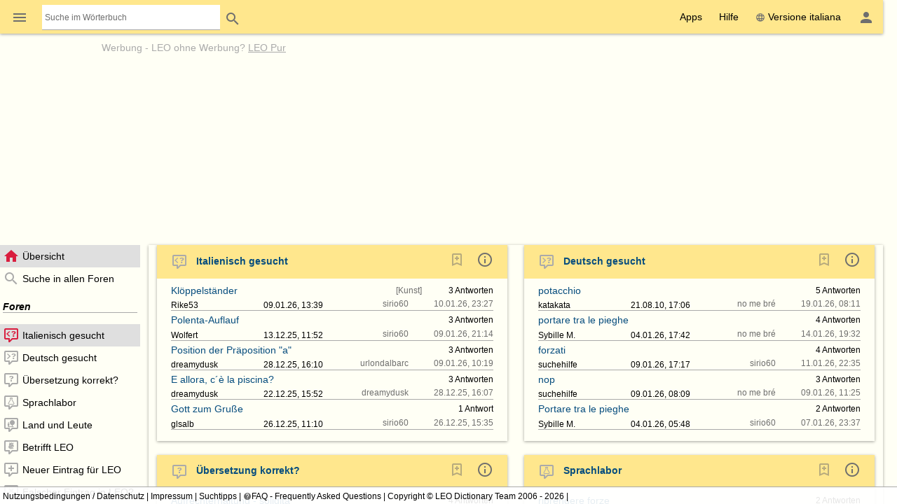

--- FILE ---
content_type: text/html; charset=UTF-8
request_url: https://dict.leo.org/forum/?idThread=1007792&idForum=29&lp=itde&lang=de
body_size: 21547
content:
<!DOCTYPE html>
<html lang="de" data-dz-lp="itde" data-dz-xmlts="1769336071"><head><meta http-equiv="content-type" content="text/html; charset=UTF-8"/><meta http-equiv="X-UA-Compatible" content="IE=edge"/><meta name="viewport" content="width=device-width, minimum-scale=0.1"/><meta name="keywords" content="LEO, LEO, Tedesco, Deutsch, Italiano, Italienisch, Dizionario, Forum, Übersicht"/><meta name="description" content="LEO.org: Ihr Wörterbuch im Internet für ­Italienisch-Deutsch­ Übersetzungen, mit Forum, Vokabeltrainer und Sprachkursen. Natürlich auch als App."/><meta name="application-name" content="Italienisch ⇔ Deutsch Forum - leo.org"/><meta name="google" content="notranslate"/><meta itemprop="name" content="LEO.org"/><meta name="apple-itunes-app" content="app-id=396838427"/><meta name="format-detection" content="telephone=no"/><script type="module" src="/js/dist/ionic-6.7.5/ionic.esm.js"></script><script nomodule="nomodule" src="/js/dist/ionic-6.7.5/ionic.js"></script><link rel="apple-touch-icon" href="/img/favicons/itde-180.png"/><link rel="icon" type="image/png" sizes="32x32" href="/img/favicons/itde-32.png"/><link rel="icon" type="image/png" sizes="16x16" href="/img/favicons/itde-16.png"/><link rel="manifest" href="/img/favicons/itde-manifest.webmanifest"/><link rel="mask-icon" href="/img/favicons/itde-safari-pinned-tab.svg" color="#074d7e"/><meta name="msapplication-config" content="/img/favicons/itde-browserconfig.xml"/><meta name="theme-color" content="#ffffff"/><link rel="search" type="application/opensearchdescription+xml" href="/pages/helpers/shared/searches/opensearch_itde_de.xml" title="LEO Ita-Deu"/><link rel="canonical" href="https://dict.leo.org/forum/index.php?lp=itde&amp;lang=de"/><link rel="alternate" hreflang="it" href="https://dict.leo.org/forum/index.php?lp=itde&amp;lang=it"/><link rel="alternate" hreflang="de" href="https://dict.leo.org/forum/index.php?lp=itde&amp;lang=de"/><script type="text/javascript">
			window.dzConfigure = window.dzConfigure || [];
			window.dzConfigure.push(function(Conf) {
				'use strict';
				Conf.lp = "itde";
				Conf.lang = "de";
				Conf.path = "/forum/";
				// We need this for the wkal (and maybe other things)
				Conf.www = "www.leo.org";
				Conf.scope = "";

				
				
						Conf.logedon = false;
					

				Conf.adfree = false;
				Conf.loadcookiepro = false;
				Conf.webappapp = true;
				Conf.app = false;
				Conf.size = "desktop";
				
			});

			var logedon = false;

			

			window.dzUseModernJS = true;
		</script><script type="text/javascript" nomodule="nomodule">
			
			window.dzUseModernJS = false;

			
		</script><script type="application/ld+json">
			{
				"@context": "https://schema.org",
				"@type": "Organization",
				"url": "https://www.leo.org",
				"logo": "https://dict.leo.org/img/svg/leo.svg"
			}
		</script><script>
			window.dzConfigure = window.dzConfigure || []; 
			window.dzConfigure.push(function(Conf) {
				Conf.bidheadSiteArea = 'Forum';
			});
		</script><link href="/js/dist/modern/forum.webpack-6e840844.css" rel="stylesheet"/><script id="js-loader-1" type="text/javascript">
//<![CDATA[
(function() {
var RWURL = function(u) { return u; }
function w(u) { document['w'+'rite']('<s'+'cript type="text/javascript" sr'+'c="'+u+'"><'+'/s'+'cript>'); }
if (window.dzUseModernJS) w(RWURL('/js/dist/modern/forum.webpack-5787b8d9.js'));
else w(RWURL('/js/dist/compat/forum.webpack-6928b539.js'));
})();
//]]></script><noscript><link rel="stylesheet" type="text/css" href="/css/no-js.css"/><link rel="stylesheet" type="text/css" href="/css/forum-no-js.css"/></noscript><title>Italienisch ⇔ Deutsch Forum - leo.org - Übersicht</title><noscript><link href="/dict/noscript.php" rel="stylesheet" type="text/css"/></noscript></head><body id="body" class="forum" itemscope="itemscope" data-dz-vsize="lg"><script type="text/javascript">
					document.body.setAttribute("data-dz-js", "true");
				</script><div class="dz-app"><div class="dz-page" data-dz-ui="scrollarea"><div data-dz-ui="main-grid"><header><nav class="bs-1 bg-darkyellow"><ul itemprop="significantLinks" class="tab-header d-ib" role="menu"><li class="tab-item-title" data-dz-area="menu" role="menuitem" aria-haspopup="true" aria-label="Wörterbuch wechseln"><span id="switchLpMenuButton" class="d-ib"><i role="img" title="Wörterbuch wechseln" class="icon noselect icon_menu icon_size_24 ion-icon ion-color-fourthly p-h is-clickable"> </i></span></li><li class="tab-item-title" data-dz-ui="dictsearch:expand" role="menuitem"><form name="searchForm" data-dz-ui="dictsearch" data-dz-area="dictsearch:expand" role="search" action="/italienisch-deutsch/"><div class="inline-search bg-white p-left" data-dz-role="searchbox"><input type="search" aria-label="Suche im Wörterbuch" placeholder="Suche im Wörterbuch" class="inline-search seamless" data-dz-area="dictsearch:input" data-dz-attr="searchinput" name="search" value=""/></div><button title="Search" aria-label="Search" class="button button-flat button-round" type="submit"><i role="img" title="Search" class="icon noselect icon_magnify icon_size_24 ion-icon ion-color-fourthly "> </i></button></form></li></ul><ul class="fl-right d-ib tab-header" role="menu"><li title="" class=" tab-item-title " role="menuitem"><div class="tab-item-title-content "><div class="d-ib"><span id="toolbarsDropdownMenuButton">Apps</span></div></div><div class="tab-item-title-bar"> 
			 </div></li><li title="" class=" tab-item-title " role="menuitem"><div class="tab-item-title-content "><div class="d-ib"><span id="helpDropdownMenuButton">Hilfe</span></div></div><div class="tab-item-title-bar"> 
			 </div></li><li title="" class=" tab-item-title " role="menuitem"><div class="tab-item-title-content "><a id="switchLang" data-dz-attr="selectdict" data-dz-ui="switchlang" class="d-ib" data-dz-rel-switchto="it" href="/forum/?idThread=1007792&amp;idForum=29&amp;lp=itde&amp;lang=it"><i role="img" title="web" class="icon noselect icon_web icon_size_ ion-icon ion-color-fourthly m-right"> </i>Versione italiana</a></div><div class="tab-item-title-bar"> 
			 </div></li><li title="" class=" tab-item-title " role="menuitem" aria-label="Login / Mein LEO"><div class="tab-item-title-content "><span id="userProfileMenuButton" data-dz-role="loginComponent" class="pos-r"><dzu-account-icon> </dzu-account-icon></span></div><div class="tab-item-title-bar"> 
			 </div></li></ul></nav><div id="topBranding" class="ta-c darkgray"><div><h5 class="ta-l gray"><a title="Werbung auf leo.org" href="/pages/advertise/itdeadvertising_de.html">Werbung</a> - <a href="/myleo/subscription?lp=itde&amp;lang=de">LEO ohne Werbung? <span class="td-u">LEO Pur</span></a></h5><div class="m-v-small" id="adv-fbanner"><div class="banner-big"><div><script>leoBidhead.setActive("banner", true, "adv-fbanner");leoBidhead.loadGTM();</script></div></div></div></div><div data-dz-ui="donateOrDeactivateAdBlock" class="ui-helper-hidden"><div class="ta-c p-h tf1 d-g ai-c jc-sa" style="grid-template-columns: repeat(2, max-content) min-content; grid-column-gap: 20px; height: 100%;"><img src="/img/svg/leo-detailed.svg" width="64" height="64" alt="LEO" title="LEO"/><div><p>Sie scheinen einen AdBlocker zu verwenden.</p><p>Wollen Sie LEO unterstützen?</p><p>Dann deaktivieren Sie AdBlock für LEO, spenden Sie oder nutzen Sie LEO Pur!</p></div><div><button class="button button-flat donateButton" type="button">Spenden</button><div role="button" class="button button-raised  ion-color-success"><a href="/myleo/subscription" onclick="">LEO Pur</a></div></div></div></div></div><dzu-modal-page id="donate-modal" close-button="true"><div class="p-large" id="donate"><h3 class="f2">Liebe Nutzerin, lieber Nutzer,</h3><div class="tf2" id="donate-add">mit Ihrer Spende leisten Sie einen Beitrag zum Erhalt und zur Weiterentwicklung unseres Angebotes, das wir mit viel Enthusiasmus und Hingabe pflegen.</div><div class="tf2" id="donate-support">Vielen Dank, dass Sie unser Angebot durch eine Spende unterstützen wollen!</div><div class="m-top-large tf2"><h4 class="f3">Spende per Überweisung</h4>
					LEO GmbH<br/>
					Mühlweg 2b<br/>
					82054 Sauerlach<br/><br/>
					IBAN: DE41 7019 0000 0000 2930 32<br/>
					BIC: GENODEF1M01
				</div><div class="m-top-large tf2"><h4 class="f3">Spende über Paypal</h4><form action="https://www.paypal.com/cgi-bin/webscr" method="post" target="_blank" style="height: auto"><input type="hidden" name="cmd" value="_s-xclick"/><input type="hidden" name="hosted_button_id" value="V9PSZDQPMH7BY"/><input type="image" name="submit" alt="Jetzt einfach, schnell und sicher online bezahlen – mit PayPal." src="/img/paypal/de_DE/btn_donate_LG.gif"/></form></div><div class="m-top-large tf2">Hinweis: Spenden an die LEO GmbH sind leider nicht steuerlich abzugsfähig.</div></div></dzu-modal-page></header><main itemprop="mainContentOfPage" id="mainContent" class="pos-r"><div id="loader" class="loader"> </div><noscript><div title="" class="alert m-bottom-medium  bg-yellow "><div><i role="img" title="i" class="icon noselect icon_alert icon_size_24 ion-icon ion-color-fourthly "> </i></div><div>Teile dieser Seite funktionieren nur mit aktiviertem JavaScript.<span data-dz-vsize-warning="lg" class="ui-helper-hidden">Die Fenstergröße wurde verändert. Bitte laden Sie die Seite neu, um sie der neuen Größe anzupassen.</span></div></div></noscript><nav data-dz-ui="nav" class="navigation l-forum-content-nav" id="leftColumn"><div><ul class="lf-ionic ion-color-tertiary navigation-content"><li class="" title="Übersicht" data-dz-nav-name="index" role="listitem" aria-selected="true"><header><a href="index.php?lp=itde&amp;lang=de"><i role="img" title="N" class="icon noselect icon_home icon_size_24 gray m-right"> </i><span class="va-m" data-dz-ui="nav-text">Übersicht</span></a></header></li><li class="" title="Suche in allen Foren" data-dz-nav-name="search" role="listitem"><header><a href="searchForum.php?lp=itde&amp;lang=de&amp;language-forums-only=true"><i role="img" title="N" class="icon noselect icon_magnify icon_size_24 gray m-right"> </i><span class="va-m" data-dz-ui="nav-text">Suche in allen Foren</span></a></header></li><li class="navigation-seperator"><h1 class="fw-b fs-i m-v-medium bd-b">Foren</h1></li><li class="" title="Italienisch gesucht" data-dz-nav-name="preview-29" role="listitem" aria-selected="true"><header><a href="previewUnsolvedquery.php?idForum=29&amp;lp=itde&amp;lang=de"><i role="img" title="N" class="icon noselect icon_left-missing icon_size_24 gray m-right"> </i><span class="va-m" data-dz-ui="nav-text">Italienisch gesucht</span></a></header></li><li class="" title="Deutsch gesucht" data-dz-nav-name="preview-30" role="listitem"><header><a href="previewUnsolvedquery.php?idForum=30&amp;lp=itde&amp;lang=de"><i role="img" title="N" class="icon noselect icon_right-missing icon_size_24 gray m-right"> </i><span class="va-m" data-dz-ui="nav-text">Deutsch gesucht</span></a></header></li><li class="" title="Übersetzung korrekt?" data-dz-nav-name="preview-31" role="listitem"><header><a href="previewWrongentry.php?idForum=31&amp;lp=itde&amp;lang=de"><i role="img" title="N" class="icon noselect icon_comment-question-outline icon_size_24 gray m-right"> </i><span class="va-m" data-dz-ui="nav-text">Übersetzung korrekt?</span></a></header></li><li class="" title="Sprachlabor" data-dz-nav-name="preview-32" role="listitem"><header><a href="previewGeneraldiscussion.php?idForum=32&amp;lp=itde&amp;lang=de"><i role="img" title="N" class="icon noselect icon_language-lab icon_size_24 gray m-right"> </i><span class="va-m" data-dz-ui="nav-text">Sprachlabor</span></a></header></li><li class="" title="Land und Leute" data-dz-nav-name="preview-33" role="listitem"><header><a href="previewGeneraldiscussion.php?idForum=33&amp;lp=itde&amp;lang=de"><i role="img" title="N" class="icon noselect icon_customs-culture icon_size_24 gray m-right"> </i><span class="va-m" data-dz-ui="nav-text">Land und Leute</span></a></header></li><li class="" title="Betrifft LEO" data-dz-nav-name="preview-36" role="listitem"><header><a href="previewGeneraldiscussion.php?idForum=36&amp;lp=itde&amp;lang=de"><i role="img" title="N" class="icon noselect icon_re-leo icon_size_24 gray m-right"> </i><span class="va-m" data-dz-ui="nav-text">Betrifft LEO</span></a></header></li><li class="" title="Neuer Eintrag für LEO" data-dz-nav-name="preview-34" role="listitem"><header><a href="previewWrongentry.php?idForum=34&amp;lp=itde&amp;lang=de"><i role="img" title="N" class="icon noselect icon_comment-plus-outline icon_size_24 gray m-right"> </i><span class="va-m" data-dz-ui="nav-text">Neuer Eintrag für LEO</span></a></header></li><li class="" title="Falscher Eintrag in LEO?" data-dz-nav-name="preview-35" role="listitem"><header><a href="previewWrongentry.php?idForum=35&amp;lp=itde&amp;lang=de"><i role="img" title="N" class="icon noselect icon_comment-remove-outline icon_size_24 gray m-right"> </i><span class="va-m" data-dz-ui="nav-text">Falscher Eintrag in LEO?</span></a></header></li><li class="" title="Quasselzimmer" data-dz-nav-name="preview-37" role="listitem"><header><a href="previewGeneraldiscussion.php?idForum=37&amp;lp=itde&amp;lang=de"><i role="img" title="N" class="icon noselect icon_comment-processing-outline icon_size_24 gray m-right"> </i><span class="va-m" data-dz-ui="nav-text">Quasselzimmer</span></a></header></li><dzu-forum-nav-section></dzu-forum-nav-section><li class="" title="Anleitung" data-dz-nav-name="manual" role="listitem"><header><a href="/pages/forum/itde/manual_de.html" data-dz-history="false"><i role="img" title="N" class="icon noselect icon_information-outline icon_size_18 gray m-right"> </i><span class="va-m" data-dz-ui="nav-text">Anleitung</span></a></header></li><li class="" title="Netikette" data-dz-nav-name="netiquette" role="listitem"><header><a href="/pages/forum/itde/netiquette_de.html" data-dz-history="false"><i role="img" title="N" class="icon noselect icon_heart icon_size_18 gray m-right"> </i><span class="va-m" data-dz-ui="nav-text">Netikette</span></a></header></li><li class="" title="Nutzungsbedingungen" data-dz-nav-name="tos" role="listitem"><header><a href="/pages/forum/itde/forumtos_de.html" data-dz-history="false"><i role="img" title="N" class="icon noselect icon_checkbox-marked-outline icon_size_18 gray m-right"> </i><span class="va-m" data-dz-ui="nav-text">Nutzungsbedingungen</span></a></header></li></ul></div></nav><div id="centerColumn" class="l-forum-content-main wgt wgt-definedsize m-left-medium" data-dz-nav-role="container" data-dz-ui="pages"><ul id="content" data-dz-nav-role="content" class="wgt-content bs-1"><li class="resp-page" data-dz-nav-name="forum" aria-selected="true"><form method="POST" name="index" action="index.php?idThread=1007792&amp;idForum=29&amp;lp=itde&amp;lang=de"><input type="hidden" name="lp" value="itde"/><input type="hidden" name="lang" value="de"/><noscript><input type="hidden" name="postback" value="index"/><input type="hidden" name="idForum" value=""/></noscript><div id="indexList" class="wgt wgt-fullsize" data-dz-role="container" data-dz-progress="true" data-dz-mode="overview" data-dz-vsize="lg" data-dz-path="$(this).dz(&quot;manager&quot;).root"><div class="wgt-content" data-dz-role="content" data-dz-ui="scrollarea"><div class="forumlisting" data-dz-ui="autofocus" data-dz-ui-options="{&quot;autofocus&quot;: {&quot;preventScroll&quot;: true}}"><div class="wgt-autosize wgt overview m-bottom-large" data-dz-progress="true" data-dz-vsize="lg" data-dz-name="forum_29" data-dz-role="container" data-dz-mode="overview" role="widget"><div data-dz-role="content" class="wgt-content bs-1 m-h-medium "><header class="p-left-large p-v ion-color-secondary bg-ion"><h3 class="fw-b m-v lh-24"><a class="c-link" href="previewUnsolvedquery.php?idForum=29&amp;lp=itde&amp;lang=de"><i role="img" title="left-missing" class="icon noselect icon_left-missing icon_size_24 gray m-right-medium m-v"> </i>Italienisch gesucht</a><a class="m-left-medium fl-right m-right-large" data-dz-history="false" aria-label="Informationen zu diesem Forum" href="/pages/forum/itde/forum1_de.html" title="Informationen zu diesem Forum"><i class="icon noselect icon_information-outline icon_size_24 darkgray" role="img "> </i></a><dzu-forum-bookmark-icon color="fourthly" data-dz-js="required" data-dz-js-position="left" class="fl-right m-right"/></h3></header><section data-dz-name="unsolvedquerylisting_0" data-dz-role="container" data-dz-mode="overview" data-dz-vsize="lg" role="widget" class="wgt-autosize wgt overview p-bottom-medium"><div data-dz-role="content" class="wgt-content m-h-large p-v "><div class="d-fl forum-d-fl-resp bd-b jc-sb lh-n"><div data-dz-area="subject" class="p-top p-right  tf-singleline"><a title="Klöppelständer" class="c-link va-m" href="viewUnsolvedquery.php?idThread=1530776&amp;idForum=29&amp;lp=itde&amp;lang=de">Klöppelständer</a></div><div class="p-top p-h tf-singleline" data-dz-area="domain"><small class="darkgray">
					[Kunst]
				</small></div><div class="p-top p-h tf-singleline" data-dz-area="author"><small class="ws-nw" data-dz-area="aut-c"><span data-dz-role="lookAtPerson" class=""><a target="_blank" data-dz-history="false" href="/myleo/lookAtPerson.php?idPerson=1437809&amp;lp=itde&amp;lang=de">Rike53</a></span></small></div><div class="p-top p-h" data-dz-area="origdate"><small class="ws-nw" data-dz-area="d-c">09.01.26, 13:39</small></div><div class="p-top p-h ta-r tf-singleline" data-dz-area="answers"><small class="ws-nw"><a href="viewUnsolvedquery.php?idThread=1530776&amp;idForum=29&amp;lp=itde&amp;lang=de#followup=3" title="Zur neuesten Antwort springen"><span data-dz-area="answers-count">3</span>­ Antworten</a></small></div><div class="p-top p-left ta-r ws-nw darkgray" data-dz-area="lastreplier"><small class="tf-singleline d-ib va-tt" data-dz-area="lastreplierperson"><span data-dz-role="lookAtPerson" class=""><a target="_blank" data-dz-history="false" href="/myleo/lookAtPerson.php?idPerson=671293&amp;lp=itde&amp;lang=de">sirio60</a></span> </small><small class="tf-singleline d-ib va-tt">10.01.26, 23:27</small></div></div><div class="d-fl forum-d-fl-resp bd-b jc-sb lh-n"><div data-dz-area="subject" class="p-top p-right  tf-singleline"><a title="Polenta-Auflauf" class="c-link va-m" href="viewUnsolvedquery.php?idThread=1529536&amp;idForum=29&amp;lp=itde&amp;lang=de">Polenta-Auflauf</a></div><div class="p-top p-h tf-singleline" data-dz-area="domain"><small class="darkgray"> </small></div><div class="p-top p-h tf-singleline" data-dz-area="author"><small class="ws-nw" data-dz-area="aut-c"><span data-dz-role="lookAtPerson" class=""><a target="_blank" data-dz-history="false" href="/myleo/lookAtPerson.php?idPerson=466587&amp;lp=itde&amp;lang=de">Wolfert</a></span></small></div><div class="p-top p-h" data-dz-area="origdate"><small class="ws-nw" data-dz-area="d-c">13.12.25, 11:52</small></div><div class="p-top p-h ta-r tf-singleline" data-dz-area="answers"><small class="ws-nw"><a href="viewUnsolvedquery.php?idThread=1529536&amp;idForum=29&amp;lp=itde&amp;lang=de#followup=3" title="Zur neuesten Antwort springen"><span data-dz-area="answers-count">3</span>­ Antworten</a></small></div><div class="p-top p-left ta-r ws-nw darkgray" data-dz-area="lastreplier"><small class="tf-singleline d-ib va-tt" data-dz-area="lastreplierperson"><span data-dz-role="lookAtPerson" class=""><a target="_blank" data-dz-history="false" href="/myleo/lookAtPerson.php?idPerson=671293&amp;lp=itde&amp;lang=de">sirio60</a></span> </small><small class="tf-singleline d-ib va-tt">09.01.26, 21:14</small></div></div><div class="d-fl forum-d-fl-resp bd-b jc-sb lh-n"><div data-dz-area="subject" class="p-top p-right  tf-singleline"><a title="Position der Präposition &quot;a&quot;" class="c-link va-m" href="viewUnsolvedquery.php?idThread=1530208&amp;idForum=29&amp;lp=itde&amp;lang=de">Position der Präposition "a"</a></div><div class="p-top p-h tf-singleline" data-dz-area="domain"><small class="darkgray"> </small></div><div class="p-top p-h tf-singleline" data-dz-area="author"><small class="ws-nw" data-dz-area="aut-c"><span data-dz-role="lookAtPerson" class=""><a target="_blank" data-dz-history="false" href="/myleo/lookAtPerson.php?idPerson=4801501&amp;lp=itde&amp;lang=de">dreamydusk</a></span></small></div><div class="p-top p-h" data-dz-area="origdate"><small class="ws-nw" data-dz-area="d-c">28.12.25, 16:10</small></div><div class="p-top p-h ta-r tf-singleline" data-dz-area="answers"><small class="ws-nw"><a href="viewUnsolvedquery.php?idThread=1530208&amp;idForum=29&amp;lp=itde&amp;lang=de#followup=3" title="Zur neuesten Antwort springen"><span data-dz-area="answers-count">3</span>­ Antworten</a></small></div><div class="p-top p-left ta-r ws-nw darkgray" data-dz-area="lastreplier"><small class="tf-singleline d-ib va-tt" data-dz-area="lastreplierperson"><span data-dz-role="lookAtPerson" class=""><a target="_blank" data-dz-history="false" href="/myleo/lookAtPerson.php?idPerson=514083&amp;lp=itde&amp;lang=de">urlondalbarc</a></span> </small><small class="tf-singleline d-ib va-tt">09.01.26, 10:19</small></div></div><div class="d-fl forum-d-fl-resp bd-b jc-sb lh-n"><div data-dz-area="subject" class="p-top p-right  tf-singleline"><a title="E allora, c´è la piscina?" class="c-link va-m" href="viewUnsolvedquery.php?idThread=1529883&amp;idForum=29&amp;lp=itde&amp;lang=de">E allora, c´è la piscina?</a></div><div class="p-top p-h tf-singleline" data-dz-area="domain"><small class="darkgray"> </small></div><div class="p-top p-h tf-singleline" data-dz-area="author"><small class="ws-nw" data-dz-area="aut-c"><span data-dz-role="lookAtPerson" class=""><a target="_blank" data-dz-history="false" href="/myleo/lookAtPerson.php?idPerson=4801501&amp;lp=itde&amp;lang=de">dreamydusk</a></span></small></div><div class="p-top p-h" data-dz-area="origdate"><small class="ws-nw" data-dz-area="d-c">22.12.25, 15:52</small></div><div class="p-top p-h ta-r tf-singleline" data-dz-area="answers"><small class="ws-nw"><a href="viewUnsolvedquery.php?idThread=1529883&amp;idForum=29&amp;lp=itde&amp;lang=de#followup=3" title="Zur neuesten Antwort springen"><span data-dz-area="answers-count">3</span>­ Antworten</a></small></div><div class="p-top p-left ta-r ws-nw darkgray" data-dz-area="lastreplier"><small class="tf-singleline d-ib va-tt" data-dz-area="lastreplierperson"><span data-dz-role="lookAtPerson" class=""><a target="_blank" data-dz-history="false" href="/myleo/lookAtPerson.php?idPerson=4801501&amp;lp=itde&amp;lang=de">dreamydusk</a></span> </small><small class="tf-singleline d-ib va-tt">28.12.25, 16:07</small></div></div><div class="d-fl forum-d-fl-resp bd-b jc-sb lh-n"><div data-dz-area="subject" class="p-top p-right  tf-singleline"><a title="Gott zum Gruße" class="c-link va-m" href="viewUnsolvedquery.php?idThread=1530116&amp;idForum=29&amp;lp=itde&amp;lang=de">Gott zum Gruße</a></div><div class="p-top p-h tf-singleline" data-dz-area="domain"><small class="darkgray"> </small></div><div class="p-top p-h tf-singleline" data-dz-area="author"><small class="ws-nw" data-dz-area="aut-c"><span data-dz-role="lookAtPerson" class=""><a target="_blank" data-dz-history="false" href="/myleo/lookAtPerson.php?idPerson=1357181&amp;lp=itde&amp;lang=de">glsalb</a></span></small></div><div class="p-top p-h" data-dz-area="origdate"><small class="ws-nw" data-dz-area="d-c">26.12.25, 11:10</small></div><div class="p-top p-h ta-r tf-singleline" data-dz-area="answers"><small class="ws-nw"><a href="viewUnsolvedquery.php?idThread=1530116&amp;idForum=29&amp;lp=itde&amp;lang=de#followup=1" title="Zur neuesten Antwort springen"><span data-dz-area="answers-count">1</span>­ Antwort</a></small></div><div class="p-top p-left ta-r ws-nw darkgray" data-dz-area="lastreplier"><small class="tf-singleline d-ib va-tt" data-dz-area="lastreplierperson"><span data-dz-role="lookAtPerson" class=""><a target="_blank" data-dz-history="false" href="/myleo/lookAtPerson.php?idPerson=671293&amp;lp=itde&amp;lang=de">sirio60</a></span> </small><small class="tf-singleline d-ib va-tt">26.12.25, 15:35</small></div></div></div></section></div></div><div class="wgt-autosize wgt overview m-bottom-large" data-dz-progress="true" data-dz-vsize="lg" data-dz-name="forum_30" data-dz-role="container" data-dz-mode="overview" role="widget"><div data-dz-role="content" class="wgt-content bs-1 m-h-medium "><header class="p-left-large p-v ion-color-secondary bg-ion"><h3 class="fw-b m-v lh-24"><a class="c-link" href="previewUnsolvedquery.php?idForum=30&amp;lp=itde&amp;lang=de"><i role="img" title="right-missing" class="icon noselect icon_right-missing icon_size_24 gray m-right-medium m-v"> </i>Deutsch gesucht</a><a class="m-left-medium fl-right m-right-large" data-dz-history="false" aria-label="Informationen zu diesem Forum" href="/pages/forum/itde/forum2_de.html" title="Informationen zu diesem Forum"><i class="icon noselect icon_information-outline icon_size_24 darkgray" role="img "> </i></a><dzu-forum-bookmark-icon color="fourthly" data-dz-js="required" data-dz-js-position="left" class="fl-right m-right"/></h3></header><section data-dz-name="unsolvedquerylisting_0" data-dz-role="container" data-dz-mode="overview" data-dz-vsize="lg" role="widget" class="wgt-autosize wgt overview p-bottom-medium"><div data-dz-role="content" class="wgt-content m-h-large p-v "><div class="d-fl forum-d-fl-resp bd-b jc-sb lh-n"><div data-dz-area="subject" class="p-top p-right  tf-singleline"><a title="potacchio" class="c-link va-m" href="viewUnsolvedquery.php?idThread=971790&amp;idForum=30&amp;lp=itde&amp;lang=de">potacchio</a></div><div class="p-top p-h tf-singleline" data-dz-area="domain"><small class="darkgray"> </small></div><div class="p-top p-h tf-singleline" data-dz-area="author"><small title="Dieser Benutzer ist nicht (mehr) registriert">katakata</small></div><div class="p-top p-h" data-dz-area="origdate"><small class="ws-nw" data-dz-area="d-c">21.08.10, 17:06</small></div><div class="p-top p-h ta-r tf-singleline" data-dz-area="answers"><small class="ws-nw"><a href="viewUnsolvedquery.php?idThread=971790&amp;idForum=30&amp;lp=itde&amp;lang=de#followup=5" title="Zur neuesten Antwort springen"><span data-dz-area="answers-count">5</span>­ Antworten</a></small></div><div class="p-top p-left ta-r ws-nw darkgray" data-dz-area="lastreplier"><small class="tf-singleline d-ib va-tt" data-dz-area="lastreplierperson"><span data-dz-role="lookAtPerson" class=""><a target="_blank" data-dz-history="false" href="/myleo/lookAtPerson.php?idPerson=700807&amp;lp=itde&amp;lang=de">no me bré</a></span> </small><small class="tf-singleline d-ib va-tt">19.01.26, 08:11</small></div></div><div class="d-fl forum-d-fl-resp bd-b jc-sb lh-n"><div data-dz-area="subject" class="p-top p-right  tf-singleline"><a title="portare tra le pieghe" class="c-link va-m" href="viewUnsolvedquery.php?idThread=1530582&amp;idForum=30&amp;lp=itde&amp;lang=de">portare tra le pieghe</a></div><div class="p-top p-h tf-singleline" data-dz-area="domain"><small class="darkgray"> </small></div><div class="p-top p-h tf-singleline" data-dz-area="author"><small class="ws-nw" data-dz-area="aut-c"><span data-dz-role="lookAtPerson" class=""><a target="_blank" data-dz-history="false" href="/myleo/lookAtPerson.php?idPerson=630359&amp;lp=itde&amp;lang=de">Sybille M.</a></span></small></div><div class="p-top p-h" data-dz-area="origdate"><small class="ws-nw" data-dz-area="d-c">04.01.26, 17:42</small></div><div class="p-top p-h ta-r tf-singleline" data-dz-area="answers"><small class="ws-nw"><a href="viewUnsolvedquery.php?idThread=1530582&amp;idForum=30&amp;lp=itde&amp;lang=de#followup=4" title="Zur neuesten Antwort springen"><span data-dz-area="answers-count">4</span>­ Antworten</a></small></div><div class="p-top p-left ta-r ws-nw darkgray" data-dz-area="lastreplier"><small class="tf-singleline d-ib va-tt" data-dz-area="lastreplierperson"><span data-dz-role="lookAtPerson" class=""><a target="_blank" data-dz-history="false" href="/myleo/lookAtPerson.php?idPerson=700807&amp;lp=itde&amp;lang=de">no me bré</a></span> </small><small class="tf-singleline d-ib va-tt">14.01.26, 19:32</small></div></div><div class="d-fl forum-d-fl-resp bd-b jc-sb lh-n"><div data-dz-area="subject" class="p-top p-right  tf-singleline"><a title="forzati" class="c-link va-m" href="viewUnsolvedquery.php?idThread=1530801&amp;idForum=30&amp;lp=itde&amp;lang=de">forzati</a></div><div class="p-top p-h tf-singleline" data-dz-area="domain"><small class="darkgray"> </small></div><div class="p-top p-h tf-singleline" data-dz-area="author"><small class="ws-nw" data-dz-area="aut-c"><span data-dz-role="lookAtPerson" class=""><a target="_blank" data-dz-history="false" href="/myleo/lookAtPerson.php?idPerson=751972&amp;lp=itde&amp;lang=de">suchehilfe</a></span></small></div><div class="p-top p-h" data-dz-area="origdate"><small class="ws-nw" data-dz-area="d-c">09.01.26, 17:17</small></div><div class="p-top p-h ta-r tf-singleline" data-dz-area="answers"><small class="ws-nw"><a href="viewUnsolvedquery.php?idThread=1530801&amp;idForum=30&amp;lp=itde&amp;lang=de#followup=4" title="Zur neuesten Antwort springen"><span data-dz-area="answers-count">4</span>­ Antworten</a></small></div><div class="p-top p-left ta-r ws-nw darkgray" data-dz-area="lastreplier"><small class="tf-singleline d-ib va-tt" data-dz-area="lastreplierperson"><span data-dz-role="lookAtPerson" class=""><a target="_blank" data-dz-history="false" href="/myleo/lookAtPerson.php?idPerson=671293&amp;lp=itde&amp;lang=de">sirio60</a></span> </small><small class="tf-singleline d-ib va-tt">11.01.26, 22:35</small></div></div><div class="d-fl forum-d-fl-resp bd-b jc-sb lh-n"><div data-dz-area="subject" class="p-top p-right  tf-singleline"><a title="nop" class="c-link va-m" href="viewUnsolvedquery.php?idThread=1530767&amp;idForum=30&amp;lp=itde&amp;lang=de">nop</a></div><div class="p-top p-h tf-singleline" data-dz-area="domain"><small class="darkgray"> </small></div><div class="p-top p-h tf-singleline" data-dz-area="author"><small class="ws-nw" data-dz-area="aut-c"><span data-dz-role="lookAtPerson" class=""><a target="_blank" data-dz-history="false" href="/myleo/lookAtPerson.php?idPerson=751972&amp;lp=itde&amp;lang=de">suchehilfe</a></span></small></div><div class="p-top p-h" data-dz-area="origdate"><small class="ws-nw" data-dz-area="d-c">09.01.26, 08:09</small></div><div class="p-top p-h ta-r tf-singleline" data-dz-area="answers"><small class="ws-nw"><a href="viewUnsolvedquery.php?idThread=1530767&amp;idForum=30&amp;lp=itde&amp;lang=de#followup=3" title="Zur neuesten Antwort springen"><span data-dz-area="answers-count">3</span>­ Antworten</a></small></div><div class="p-top p-left ta-r ws-nw darkgray" data-dz-area="lastreplier"><small class="tf-singleline d-ib va-tt" data-dz-area="lastreplierperson"><span data-dz-role="lookAtPerson" class=""><a target="_blank" data-dz-history="false" href="/myleo/lookAtPerson.php?idPerson=700807&amp;lp=itde&amp;lang=de">no me bré</a></span> </small><small class="tf-singleline d-ib va-tt">09.01.26, 11:25</small></div></div><div class="d-fl forum-d-fl-resp bd-b jc-sb lh-n"><div data-dz-area="subject" class="p-top p-right  tf-singleline"><a title="Portare tra le pieghe " class="c-link va-m" href="viewUnsolvedquery.php?idThread=1530542&amp;idForum=30&amp;lp=itde&amp;lang=de">Portare tra le pieghe </a></div><div class="p-top p-h tf-singleline" data-dz-area="domain"><small class="darkgray"> </small></div><div class="p-top p-h tf-singleline" data-dz-area="author"><small class="ws-nw" data-dz-area="aut-c"><span data-dz-role="lookAtPerson" class=""><a target="_blank" data-dz-history="false" href="/myleo/lookAtPerson.php?idPerson=630359&amp;lp=itde&amp;lang=de">Sybille M.</a></span></small></div><div class="p-top p-h" data-dz-area="origdate"><small class="ws-nw" data-dz-area="d-c">04.01.26, 05:48</small></div><div class="p-top p-h ta-r tf-singleline" data-dz-area="answers"><small class="ws-nw"><a href="viewUnsolvedquery.php?idThread=1530542&amp;idForum=30&amp;lp=itde&amp;lang=de#followup=2" title="Zur neuesten Antwort springen"><span data-dz-area="answers-count">2</span>­ Antworten</a></small></div><div class="p-top p-left ta-r ws-nw darkgray" data-dz-area="lastreplier"><small class="tf-singleline d-ib va-tt" data-dz-area="lastreplierperson"><span data-dz-role="lookAtPerson" class=""><a target="_blank" data-dz-history="false" href="/myleo/lookAtPerson.php?idPerson=671293&amp;lp=itde&amp;lang=de">sirio60</a></span> </small><small class="tf-singleline d-ib va-tt">07.01.26, 23:37</small></div></div></div></section></div></div><div class="wgt-autosize wgt overview m-bottom-large" data-dz-progress="true" data-dz-vsize="lg" data-dz-name="forum_31" data-dz-role="container" data-dz-mode="overview" role="widget"><div data-dz-role="content" class="wgt-content bs-1 m-h-medium "><header class="p-left-large p-v ion-color-secondary bg-ion"><h3 class="fw-b m-v lh-24"><a class="c-link" href="previewWrongentry.php?idForum=31&amp;lp=itde&amp;lang=de"><i role="img" title="comment-question-outline" class="icon noselect icon_comment-question-outline icon_size_24 gray m-right-medium m-v"> </i>Übersetzung korrekt?</a><a class="m-left-medium fl-right m-right-large" data-dz-history="false" aria-label="Informationen zu diesem Forum" href="/pages/forum/itde/forum3_de.html" title="Informationen zu diesem Forum"><i class="icon noselect icon_information-outline icon_size_24 darkgray" role="img "> </i></a><dzu-forum-bookmark-icon color="fourthly" data-dz-js="required" data-dz-js-position="left" class="fl-right m-right"/></h3></header><section data-dz-name="wrongentrylisting_0" data-dz-role="container" data-dz-mode="overview" data-dz-vsize="lg" role="widget" class="wgt-autosize wgt overview p-bottom-medium"><div data-dz-role="content" class="wgt-content m-h-large p-v "><div class="d-fl forum-d-fl-resp bd-b jc-sb lh-n"><div data-dz-area="subject" class="p-top p-right "><a title="Aufrechterhaltung - solidità" class="c-link" href="viewWrongentry.php?idThread=1530423&amp;idForum=31&amp;lp=itde&amp;lang=de"><span class="tf-singleline va-m d-ib" data-dz-area="subject-part">Aufrechterhaltung</span><span class="tf-singleline va-m d-ib" data-dz-area="subject-part"> - solidità</span></a></div><div class="p-top p-h tf-singleline" data-dz-area="domain"><small class="darkgray"> </small></div><div class="p-top p-h tf-singleline" data-dz-area="author"><small class="ws-nw" data-dz-area="aut-c"><span data-dz-role="lookAtPerson" class=""><a target="_blank" data-dz-history="false" href="/myleo/lookAtPerson.php?idPerson=1377262&amp;lp=itde&amp;lang=de">Ionio</a></span></small></div><div class="p-top p-h" data-dz-area="origdate"><small class="ws-nw" data-dz-area="d-c">01.01.26, 11:58</small></div><div class="p-top p-h ta-r tf-singleline" data-dz-area="answers"><small class="ws-nw"><a href="viewWrongentry.php?idThread=1530423&amp;idForum=31&amp;lp=itde&amp;lang=de#followup=4" title="Zur neuesten Antwort springen"><span data-dz-area="answers-count">4</span>­ Antworten</a></small></div><div class="p-top p-left ta-r ws-nw darkgray" data-dz-area="lastreplier"><small class="tf-singleline d-ib va-tt" data-dz-area="lastreplierperson"><span data-dz-role="lookAtPerson" class=""><a target="_blank" data-dz-history="false" href="/myleo/lookAtPerson.php?idPerson=671293&amp;lp=itde&amp;lang=de">sirio60</a></span> </small><small class="tf-singleline d-ib va-tt">06.01.26, 22:13</small></div></div><div class="d-fl forum-d-fl-resp bd-b jc-sb lh-n"><div data-dz-area="subject" class="p-top p-right "><a title="il viso che sembrava abbronzato dal vento e dal sole dello Yorkshire più che da qualche vacanza - und das Gesicht war eher vom Wind und der Sonne Yorkshires gebräunt als von irgendeinem Urlaub. " class="c-link" href="viewWrongentry.php?idThread=1529638&amp;idForum=31&amp;lp=itde&amp;lang=de"><span class="tf-singleline va-m d-ib" data-dz-area="subject-part">il viso che sembrava abbronzato dal vento e dal sole dello Yorkshire più che da qualche vacanza</span><span class="tf-singleline va-m d-ib" data-dz-area="subject-part"> - und das Gesicht war eher vom Wind und der Sonne Yorkshires gebräunt als von irgendeinem Urlaub. </span></a></div><div class="p-top p-h tf-singleline" data-dz-area="domain"><small class="darkgray"> </small></div><div class="p-top p-h tf-singleline" data-dz-area="author"><small class="ws-nw" data-dz-area="aut-c"><span data-dz-role="lookAtPerson" class=""><a target="_blank" data-dz-history="false" href="/myleo/lookAtPerson.php?idPerson=1007932&amp;lp=itde&amp;lang=de">ingrid336</a></span></small></div><div class="p-top p-h" data-dz-area="origdate"><small class="ws-nw" data-dz-area="d-c">16.12.25, 10:49</small></div><div class="p-top p-h ta-r tf-singleline" data-dz-area="answers"><small class="ws-nw"><a href="viewWrongentry.php?idThread=1529638&amp;idForum=31&amp;lp=itde&amp;lang=de#followup=3" title="Zur neuesten Antwort springen"><span data-dz-area="answers-count">3</span>­ Antworten</a></small></div><div class="p-top p-left ta-r ws-nw darkgray" data-dz-area="lastreplier"><small class="tf-singleline d-ib va-tt" data-dz-area="lastreplierperson"><span data-dz-role="lookAtPerson" class=""><a target="_blank" data-dz-history="false" href="/myleo/lookAtPerson.php?idPerson=700807&amp;lp=itde&amp;lang=de">no me bré</a></span> </small><small class="tf-singleline d-ib va-tt">16.12.25, 13:21</small></div></div><div class="d-fl forum-d-fl-resp bd-b jc-sb lh-n"><div data-dz-area="subject" class="p-top p-right "><a title="Schwippschwägerin: moglie della cognata - moglie del cognato" class="c-link" href="viewWrongentry.php?idThread=1525798&amp;idForum=31&amp;lp=itde&amp;lang=de"><span class="tf-singleline va-m d-ib" data-dz-area="subject-part">Schwippschwägerin: moglie della cognata</span><span class="tf-singleline va-m d-ib" data-dz-area="subject-part"> - moglie del cognato</span></a></div><div class="p-top p-h tf-singleline" data-dz-area="domain"><small class="darkgray"> </small></div><div class="p-top p-h tf-singleline" data-dz-area="author"><small class="ws-nw" data-dz-area="aut-c"><span data-dz-role="lookAtPerson" class=""><a target="_blank" data-dz-history="false" href="/myleo/lookAtPerson.php?idPerson=859775&amp;lp=itde&amp;lang=de">cantop</a></span></small></div><div class="p-top p-h" data-dz-area="origdate"><small class="ws-nw" data-dz-area="d-c">28.08.25, 10:07</small></div><div class="p-top p-h ta-r tf-singleline" data-dz-area="answers"><small class="ws-nw"><a href="viewWrongentry.php?idThread=1525798&amp;idForum=31&amp;lp=itde&amp;lang=de#followup=2" title="Zur neuesten Antwort springen"><span data-dz-area="answers-count">2</span>­ Antworten</a></small></div><div class="p-top p-left ta-r ws-nw darkgray" data-dz-area="lastreplier"><small class="tf-singleline d-ib va-tt" data-dz-area="lastreplierperson"><span data-dz-role="lookAtPerson" class=""><a target="_blank" data-dz-history="false" href="/myleo/lookAtPerson.php?idPerson=671293&amp;lp=itde&amp;lang=de">sirio60</a></span> </small><small class="tf-singleline d-ib va-tt">28.08.25, 22:40</small></div></div><div class="d-fl forum-d-fl-resp bd-b jc-sb lh-n"><div data-dz-area="subject" class="p-top p-right "><a title="Wir haben die Hebebühne zurückerhalten. - Abbiamo ricevuto ritorno il ponte mobile" class="c-link" href="viewWrongentry.php?idThread=1522662&amp;idForum=31&amp;lp=itde&amp;lang=de"><span class="tf-singleline va-m d-ib" data-dz-area="subject-part">Wir haben die Hebebühne zurückerhalten.</span><span class="tf-singleline va-m d-ib" data-dz-area="subject-part"> - Abbiamo ricevuto ritorno il ponte mobile</span></a></div><div class="p-top p-h tf-singleline" data-dz-area="domain"><small class="darkgray"> </small></div><div class="p-top p-h tf-singleline" data-dz-area="author"><small class="ws-nw" data-dz-area="aut-c"><span data-dz-role="lookAtPerson" class=""><a target="_blank" data-dz-history="false" href="/myleo/lookAtPerson.php?idPerson=1386547&amp;lp=itde&amp;lang=de">popoff_1</a></span></small></div><div class="p-top p-h" data-dz-area="origdate"><small class="ws-nw" data-dz-area="d-c">22.05.25, 08:11</small></div><div class="p-top p-h ta-r tf-singleline" data-dz-area="answers"><small class="ws-nw"><a href="viewWrongentry.php?idThread=1522662&amp;idForum=31&amp;lp=itde&amp;lang=de#followup=2" title="Zur neuesten Antwort springen"><span data-dz-area="answers-count">2</span>­ Antworten</a></small></div><div class="p-top p-left ta-r ws-nw darkgray" data-dz-area="lastreplier"><small class="tf-singleline d-ib va-tt" data-dz-area="lastreplierperson"><span data-dz-role="lookAtPerson" class=""><a target="_blank" data-dz-history="false" href="/myleo/lookAtPerson.php?idPerson=1386547&amp;lp=itde&amp;lang=de">popoff_1</a></span> </small><small class="tf-singleline d-ib va-tt">26.05.25, 07:51</small></div></div><div class="d-fl forum-d-fl-resp bd-b jc-sb lh-n"><div data-dz-area="subject" class="p-top p-right "><a title="lavorare all'uncinetto - der Trainer sagt falsch und das sagt er bei allen Antworten mit Satz- oder Sonderzeichen." class="c-link" href="viewWrongentry.php?idThread=1522599&amp;idForum=31&amp;lp=itde&amp;lang=de"><span class="tf-singleline va-m d-ib" data-dz-area="subject-part">lavorare all'uncinetto</span><span class="tf-singleline va-m d-ib" data-dz-area="subject-part"> - der Trainer sagt falsch und das sagt er bei allen Antworten mit Satz- oder Sonderzeichen.</span></a></div><div class="p-top p-h tf-singleline" data-dz-area="domain"><small class="darkgray"> </small></div><div class="p-top p-h tf-singleline" data-dz-area="author"><small class="ws-nw" data-dz-area="aut-c"><span data-dz-role="lookAtPerson" class=""><a target="_blank" data-dz-history="false" href="/myleo/lookAtPerson.php?idPerson=3338217&amp;lp=itde&amp;lang=de">wolfg_3</a></span></small></div><div class="p-top p-h" data-dz-area="origdate"><small class="ws-nw" data-dz-area="d-c">20.05.25, 10:49</small></div><div class="p-top p-h ta-r tf-singleline" data-dz-area="answers"><small class="ws-nw"><a href="viewWrongentry.php?idThread=1522599&amp;idForum=31&amp;lp=itde&amp;lang=de#followup=1" title="Zur neuesten Antwort springen"><span data-dz-area="answers-count">1</span>­ Antwort</a></small></div><div class="p-top p-left ta-r ws-nw darkgray" data-dz-area="lastreplier"><small class="tf-singleline d-ib va-tt" data-dz-area="lastreplierperson"><span data-dz-role="lookAtPerson" class=""><a target="_blank" data-dz-history="false" href="/myleo/lookAtPerson.php?idPerson=700807&amp;lp=itde&amp;lang=de">no me bré</a></span> </small><small class="tf-singleline d-ib va-tt">20.05.25, 11:54</small></div></div></div></section></div></div><div class="wgt-autosize wgt overview m-bottom-large" data-dz-progress="true" data-dz-vsize="lg" data-dz-name="forum_32" data-dz-role="container" data-dz-mode="overview" role="widget"><div data-dz-role="content" class="wgt-content bs-1 m-h-medium "><header class="p-left-large p-v ion-color-secondary bg-ion"><h3 class="fw-b m-v lh-24"><a class="c-link" href="previewGeneraldiscussion.php?idForum=32&amp;lp=itde&amp;lang=de"><i role="img" title="language-lab" class="icon noselect icon_language-lab icon_size_24 gray m-right-medium m-v"> </i>Sprachlabor</a><a class="m-left-medium fl-right m-right-large" data-dz-history="false" aria-label="Informationen zu diesem Forum" href="/pages/forum/itde/forum4_de.html" title="Informationen zu diesem Forum"><i class="icon noselect icon_information-outline icon_size_24 darkgray" role="img "> </i></a><dzu-forum-bookmark-icon color="fourthly" data-dz-js="required" data-dz-js-position="left" class="fl-right m-right"/></h3></header><section data-dz-name="generaldiscussionlisting_0" data-dz-role="container" data-dz-mode="overview" data-dz-vsize="lg" role="widget" class="wgt-autosize wgt overview p-bottom-medium"><div data-dz-role="content" class="wgt-content m-h-large p-v "><div class="d-fl forum-d-fl-resp bd-b jc-sb lh-n"><div data-dz-area="subject" class="p-top p-right  tf-singleline"><a title="riprendere forze" class="c-link va-m" href="viewGeneraldiscussion.php?idThread=1531326&amp;idForum=32&amp;lp=itde&amp;lang=de">riprendere forze</a></div><div class="p-top p-h tf-singleline" data-dz-area="domain"><small class="darkgray"> </small></div><div class="p-top p-h tf-singleline" data-dz-area="author"><small class="ws-nw" data-dz-area="aut-c"><span data-dz-role="lookAtPerson" class=""><a target="_blank" data-dz-history="false" href="/myleo/lookAtPerson.php?idPerson=899937&amp;lp=itde&amp;lang=de">AncoraTu</a></span></small></div><div class="p-top p-h" data-dz-area="origdate"><small class="ws-nw" data-dz-area="d-c">20.01.26, 11:16</small></div><div class="p-top p-h ta-r tf-singleline" data-dz-area="answers"><small class="ws-nw"><a href="viewGeneraldiscussion.php?idThread=1531326&amp;idForum=32&amp;lp=itde&amp;lang=de#followup=2" title="Zur neuesten Antwort springen"><span data-dz-area="answers-count">2</span>­ Antworten</a></small></div><div class="p-top p-left ta-r ws-nw darkgray" data-dz-area="lastreplier"><small class="tf-singleline d-ib va-tt" data-dz-area="lastreplierperson"><span data-dz-role="lookAtPerson" class=""><a target="_blank" data-dz-history="false" href="/myleo/lookAtPerson.php?idPerson=671293&amp;lp=itde&amp;lang=de">sirio60</a></span> </small><small class="tf-singleline d-ib va-tt">20.01.26, 18:19</small></div></div><div class="d-fl forum-d-fl-resp bd-b jc-sb lh-n"><div data-dz-area="subject" class="p-top p-right  tf-singleline"><a title="Comparativo DI o CHE (1 comparante, 2 comparati)" class="c-link va-m" href="viewGeneraldiscussion.php?idThread=1531177&amp;idForum=32&amp;lp=itde&amp;lang=de">Comparativo DI o CHE (1 comparante, 2 comparati)</a></div><div class="p-top p-h tf-singleline" data-dz-area="domain"><small class="darkgray"> </small></div><div class="p-top p-h tf-singleline" data-dz-area="author"><small class="ws-nw" data-dz-area="aut-c"><span data-dz-role="lookAtPerson" class=""><a target="_blank" data-dz-history="false" href="/myleo/lookAtPerson.php?idPerson=2833414&amp;lp=itde&amp;lang=de">IlSignoreBilbinger</a></span></small></div><div class="p-top p-h" data-dz-area="origdate"><small class="ws-nw" data-dz-area="d-c">17.01.26, 10:40</small></div><div class="p-top p-h ta-r tf-singleline" data-dz-area="answers"><small class="ws-nw"><a href="viewGeneraldiscussion.php?idThread=1531177&amp;idForum=32&amp;lp=itde&amp;lang=de#followup=2" title="Zur neuesten Antwort springen"><span data-dz-area="answers-count">2</span>­ Antworten</a></small></div><div class="p-top p-left ta-r ws-nw darkgray" data-dz-area="lastreplier"><small class="tf-singleline d-ib va-tt" data-dz-area="lastreplierperson"><span data-dz-role="lookAtPerson" class=""><a target="_blank" data-dz-history="false" href="/myleo/lookAtPerson.php?idPerson=671293&amp;lp=itde&amp;lang=de">sirio60</a></span> </small><small class="tf-singleline d-ib va-tt">17.01.26, 23:11</small></div></div><div class="d-fl forum-d-fl-resp bd-b jc-sb lh-n"><div data-dz-area="subject" class="p-top p-right  tf-singleline"><a title="si-Konstruktion mit einem direkten Objekt" class="c-link va-m" href="viewGeneraldiscussion.php?idThread=1244809&amp;idForum=32&amp;lp=itde&amp;lang=de">si-Konstruktion mit einem direkten Objekt</a></div><div class="p-top p-h tf-singleline" data-dz-area="domain"><small class="darkgray"> </small></div><div class="p-top p-h tf-singleline" data-dz-area="author"><small class="ws-nw" data-dz-area="aut-c"><span data-dz-role="lookAtPerson" class=""><a target="_blank" data-dz-history="false" href="/myleo/lookAtPerson.php?idPerson=476157&amp;lp=itde&amp;lang=de">strepto</a></span></small></div><div class="p-top p-h" data-dz-area="origdate"><small class="ws-nw" data-dz-area="d-c">11.03.14, 09:20</small></div><div class="p-top p-h ta-r tf-singleline" data-dz-area="answers"><small class="ws-nw"><a href="viewGeneraldiscussion.php?idThread=1244809&amp;idForum=32&amp;lp=itde&amp;lang=de#followup=5" title="Zur neuesten Antwort springen"><span data-dz-area="answers-count">5</span>­ Antworten</a></small></div><div class="p-top p-left ta-r ws-nw darkgray" data-dz-area="lastreplier"><small class="tf-singleline d-ib va-tt" data-dz-area="lastreplierperson"><span data-dz-role="lookAtPerson" class=""><a target="_blank" data-dz-history="false" href="/myleo/lookAtPerson.php?idPerson=2833414&amp;lp=itde&amp;lang=de">IlSignoreBilbinger</a></span> </small><small class="tf-singleline d-ib va-tt">17.01.26, 10:43</small></div></div><div class="d-fl forum-d-fl-resp bd-b jc-sb lh-n"><div data-dz-area="subject" class="p-top p-right  tf-singleline"><a title="analisi logica" class="c-link va-m" href="viewGeneraldiscussion.php?idThread=1529603&amp;idForum=32&amp;lp=itde&amp;lang=de">analisi logica</a></div><div class="p-top p-h tf-singleline" data-dz-area="domain"><small class="darkgray"> </small></div><div class="p-top p-h tf-singleline" data-dz-area="author"><small class="ws-nw" data-dz-area="aut-c"><span data-dz-role="lookAtPerson" class=""><a target="_blank" data-dz-history="false" href="/myleo/lookAtPerson.php?idPerson=1377262&amp;lp=itde&amp;lang=de">Ionio</a></span></small></div><div class="p-top p-h" data-dz-area="origdate"><small class="ws-nw" data-dz-area="d-c">15.12.25, 14:58</small></div><div class="p-top p-h ta-r tf-singleline" data-dz-area="answers"><small class="ws-nw"><a href="viewGeneraldiscussion.php?idThread=1529603&amp;idForum=32&amp;lp=itde&amp;lang=de#followup=12" title="Zur neuesten Antwort springen"><span data-dz-area="answers-count">12</span>­ Antworten</a></small></div><div class="p-top p-left ta-r ws-nw darkgray" data-dz-area="lastreplier"><small class="tf-singleline d-ib va-tt" data-dz-area="lastreplierperson"><span data-dz-role="lookAtPerson" class=""><a target="_blank" data-dz-history="false" href="/myleo/lookAtPerson.php?idPerson=1377262&amp;lp=itde&amp;lang=de">Ionio</a></span> </small><small class="tf-singleline d-ib va-tt">20.12.25, 16:23</small></div></div><div class="d-fl forum-d-fl-resp bd-b jc-sb lh-n"><div data-dz-area="subject" class="p-top p-right  tf-singleline"><a title="Personalpronomen in der Höflichkeitsform" class="c-link va-m" href="viewGeneraldiscussion.php?idThread=1529491&amp;idForum=32&amp;lp=itde&amp;lang=de">Personalpronomen in der Höflichkeitsform</a></div><div class="p-top p-h tf-singleline" data-dz-area="domain"><small class="darkgray"> </small></div><div class="p-top p-h tf-singleline" data-dz-area="author"><small class="ws-nw" data-dz-area="aut-c"><span data-dz-role="lookAtPerson" class=""><a target="_blank" data-dz-history="false" href="/myleo/lookAtPerson.php?idPerson=867389&amp;lp=itde&amp;lang=de">extraneus</a></span></small></div><div class="p-top p-h" data-dz-area="origdate"><small class="ws-nw" data-dz-area="d-c">12.12.25, 15:56</small></div><div class="p-top p-h ta-r tf-singleline" data-dz-area="answers"><small class="ws-nw"><a href="viewGeneraldiscussion.php?idThread=1529491&amp;idForum=32&amp;lp=itde&amp;lang=de#followup=10" title="Zur neuesten Antwort springen"><span data-dz-area="answers-count">10</span>­ Antworten</a></small></div><div class="p-top p-left ta-r ws-nw darkgray" data-dz-area="lastreplier"><small class="tf-singleline d-ib va-tt" data-dz-area="lastreplierperson"><span data-dz-role="lookAtPerson" class=""><a target="_blank" data-dz-history="false" href="/myleo/lookAtPerson.php?idPerson=867389&amp;lp=itde&amp;lang=de">extraneus</a></span> </small><small class="tf-singleline d-ib va-tt">19.12.25, 13:12</small></div></div></div></section></div></div><div class="wgt-autosize wgt overview m-bottom-large" data-dz-progress="true" data-dz-vsize="lg" data-dz-name="forum_33" data-dz-role="container" data-dz-mode="overview" role="widget"><div data-dz-role="content" class="wgt-content bs-1 m-h-medium "><header class="p-left-large p-v ion-color-secondary bg-ion"><h3 class="fw-b m-v lh-24"><a class="c-link" href="previewGeneraldiscussion.php?idForum=33&amp;lp=itde&amp;lang=de"><i role="img" title="customs-culture" class="icon noselect icon_customs-culture icon_size_24 gray m-right-medium m-v"> </i>Land und Leute</a><a class="m-left-medium fl-right m-right-large" data-dz-history="false" aria-label="Informationen zu diesem Forum" href="/pages/forum/itde/forum5_de.html" title="Informationen zu diesem Forum"><i class="icon noselect icon_information-outline icon_size_24 darkgray" role="img "> </i></a><dzu-forum-bookmark-icon color="fourthly" data-dz-js="required" data-dz-js-position="left" class="fl-right m-right"/></h3></header><section data-dz-name="generaldiscussionlisting_0" data-dz-role="container" data-dz-mode="overview" data-dz-vsize="lg" role="widget" class="wgt-autosize wgt overview p-bottom-medium"><div data-dz-role="content" class="wgt-content m-h-large p-v "><div class="d-fl forum-d-fl-resp bd-b jc-sb lh-n"><div data-dz-area="subject" class="p-top p-right  tf-singleline"><a title="Rimpatrio in Italia dalla Germania" class="c-link va-m" href="viewGeneraldiscussion.php?idThread=1525423&amp;idForum=33&amp;lp=itde&amp;lang=de">Rimpatrio in Italia dalla Germania</a></div><div class="p-top p-h tf-singleline" data-dz-area="domain"><small class="darkgray"> </small></div><div class="p-top p-h tf-singleline" data-dz-area="author"><small class="ws-nw" data-dz-area="aut-c"><span data-dz-role="lookAtPerson" class=""><a target="_blank" data-dz-history="false" href="/myleo/lookAtPerson.php?idPerson=3894687&amp;lp=itde&amp;lang=de">LDP</a></span></small></div><div class="p-top p-h" data-dz-area="origdate"><small class="ws-nw" data-dz-area="d-c">15.08.25, 15:18</small></div><div class="p-top p-h ta-r tf-singleline" data-dz-area="answers"><small class="ws-nw"><a href="viewGeneraldiscussion.php?idThread=1525423&amp;idForum=33&amp;lp=itde&amp;lang=de#followup=5" title="Zur neuesten Antwort springen"><span data-dz-area="answers-count">5</span>­ Antworten</a></small></div><div class="p-top p-left ta-r ws-nw darkgray" data-dz-area="lastreplier"><small class="tf-singleline d-ib va-tt" data-dz-area="lastreplierperson"><span data-dz-role="lookAtPerson" class=""><a target="_blank" data-dz-history="false" href="/myleo/lookAtPerson.php?idPerson=700807&amp;lp=itde&amp;lang=de">no me bré</a></span> </small><small class="tf-singleline d-ib va-tt">17.08.25, 09:07</small></div></div><div class="d-fl forum-d-fl-resp bd-b jc-sb lh-n"><div data-dz-area="subject" class="p-top p-right  tf-singleline"><a title="Frasi e parole tipiche nel Piemonte" class="c-link va-m" href="viewGeneraldiscussion.php?idThread=1518510&amp;idForum=33&amp;lp=itde&amp;lang=de">Frasi e parole tipiche nel Piemonte</a></div><div class="p-top p-h tf-singleline" data-dz-area="domain"><small class="darkgray"> </small></div><div class="p-top p-h tf-singleline" data-dz-area="author"><small class="ws-nw" data-dz-area="aut-c"><span data-dz-role="lookAtPerson" class=""><a target="_blank" data-dz-history="false" href="/myleo/lookAtPerson.php?idPerson=2833414&amp;lp=itde&amp;lang=de">IlSignoreBilbinger</a></span></small></div><div class="p-top p-h" data-dz-area="origdate"><small class="ws-nw" data-dz-area="d-c">03.02.25, 18:02</small></div><div class="p-top p-h ta-r tf-singleline" data-dz-area="answers"><small class="ws-nw"><a href="viewGeneraldiscussion.php?idThread=1518510&amp;idForum=33&amp;lp=itde&amp;lang=de#followup=2" title="Zur neuesten Antwort springen"><span data-dz-area="answers-count">2</span>­ Antworten</a></small></div><div class="p-top p-left ta-r ws-nw darkgray" data-dz-area="lastreplier"><small class="tf-singleline d-ib va-tt" data-dz-area="lastreplierperson"><span data-dz-role="lookAtPerson" class=""><a target="_blank" data-dz-history="false" href="/myleo/lookAtPerson.php?idPerson=2833414&amp;lp=itde&amp;lang=de">IlSignoreBilbinger</a></span> </small><small class="tf-singleline d-ib va-tt">07.02.25, 13:49</small></div></div><div class="d-fl forum-d-fl-resp bd-b jc-sb lh-n"><div data-dz-area="subject" class="p-top p-right  tf-singleline"><a title="Wie häufig machen Italiener Fehler mit Hilfsverben?" class="c-link va-m" href="viewGeneraldiscussion.php?idThread=1478115&amp;idForum=33&amp;lp=itde&amp;lang=de">Wie häufig machen Italiener Fehler mit Hilfsverben?</a></div><div class="p-top p-h tf-singleline" data-dz-area="domain"><small class="darkgray"> </small></div><div class="p-top p-h tf-singleline" data-dz-area="author"><small class="ws-nw" data-dz-area="aut-c"><span data-dz-role="lookAtPerson" class=""><a target="_blank" data-dz-history="false" href="/myleo/lookAtPerson.php?idPerson=1360277&amp;lp=itde&amp;lang=de">LeoQuestions</a></span></small></div><div class="p-top p-h" data-dz-area="origdate"><small class="ws-nw" data-dz-area="d-c">15.07.22, 20:57</small></div><div class="p-top p-h ta-r tf-singleline" data-dz-area="answers"><small class="ws-nw"><a href="viewGeneraldiscussion.php?idThread=1478115&amp;idForum=33&amp;lp=itde&amp;lang=de#followup=9" title="Zur neuesten Antwort springen"><span data-dz-area="answers-count">9</span>­ Antworten</a></small></div><div class="p-top p-left ta-r ws-nw darkgray" data-dz-area="lastreplier"><small class="tf-singleline d-ib va-tt" data-dz-area="lastreplierperson"><span data-dz-role="lookAtPerson" class=""><a target="_blank" data-dz-history="false" href="/myleo/lookAtPerson.php?idPerson=828798&amp;lp=itde&amp;lang=de">belin</a></span> </small><small class="tf-singleline d-ib va-tt">29.09.24, 00:17</small></div></div><div class="d-fl forum-d-fl-resp bd-b jc-sb lh-n"><div data-dz-area="subject" class="p-top p-right  tf-singleline"><a title="Presentazioni informali" class="c-link va-m" href="viewGeneraldiscussion.php?idThread=1503217&amp;idForum=33&amp;lp=itde&amp;lang=de">Presentazioni informali</a></div><div class="p-top p-h tf-singleline" data-dz-area="domain"><small class="darkgray"> </small></div><div class="p-top p-h tf-singleline" data-dz-area="author"><small class="ws-nw" data-dz-area="aut-c"><span data-dz-role="lookAtPerson" class=""><a target="_blank" data-dz-history="false" href="/myleo/lookAtPerson.php?idPerson=1418900&amp;lp=itde&amp;lang=de">Lisasnoopy</a></span></small></div><div class="p-top p-h" data-dz-area="origdate"><small class="ws-nw" data-dz-area="d-c">21.01.24, 07:46</small></div><div class="p-top p-h ta-r tf-singleline" data-dz-area="answers"><small class="ws-nw"><a href="viewGeneraldiscussion.php?idThread=1503217&amp;idForum=33&amp;lp=itde&amp;lang=de#followup=5" title="Zur neuesten Antwort springen"><span data-dz-area="answers-count">4</span>­ Antworten</a></small></div><div class="p-top p-left ta-r ws-nw darkgray" data-dz-area="lastreplier"><small class="tf-singleline d-ib va-tt" data-dz-area="lastreplierperson"><span data-dz-role="lookAtPerson" class=""><a target="_blank" data-dz-history="false" href="/myleo/lookAtPerson.php?idPerson=671293&amp;lp=itde&amp;lang=de">sirio60</a></span> </small><small class="tf-singleline d-ib va-tt">28.01.24, 20:07</small></div></div><div class="d-fl forum-d-fl-resp bd-b jc-sb lh-n"><div data-dz-area="subject" class="p-top p-right  tf-singleline"><a title="Sprichwort gesucht - &quot;Geh Suppe kochen!&quot;" class="c-link va-m" href="viewGeneraldiscussion.php?idThread=1501344&amp;idForum=33&amp;lp=itde&amp;lang=de">Sprichwort gesucht - "Geh Suppe kochen!"</a></div><div class="p-top p-h tf-singleline" data-dz-area="domain"><small class="darkgray"> </small></div><div class="p-top p-h tf-singleline" data-dz-area="author"><small class="ws-nw" data-dz-area="aut-c"><span data-dz-role="lookAtPerson" class=""><a target="_blank" data-dz-history="false" href="/myleo/lookAtPerson.php?idPerson=1307601&amp;lp=itde&amp;lang=de">MaxWalter</a></span></small></div><div class="p-top p-h" data-dz-area="origdate"><small class="ws-nw" data-dz-area="d-c">04.12.23, 13:15</small></div><div class="p-top p-h ta-r tf-singleline" data-dz-area="answers"><small class="ws-nw"><a href="viewGeneraldiscussion.php?idThread=1501344&amp;idForum=33&amp;lp=itde&amp;lang=de#followup=2" title="Zur neuesten Antwort springen"><span data-dz-area="answers-count">2</span>­ Antworten</a></small></div><div class="p-top p-left ta-r ws-nw darkgray" data-dz-area="lastreplier"><small class="tf-singleline d-ib va-tt" data-dz-area="lastreplierperson"><span data-dz-role="lookAtPerson" class=""><a target="_blank" data-dz-history="false" href="/myleo/lookAtPerson.php?idPerson=1307601&amp;lp=itde&amp;lang=de">MaxWalter</a></span> </small><small class="tf-singleline d-ib va-tt">20.12.23, 14:55</small></div></div></div></section></div></div><div class="wgt-autosize wgt overview m-bottom-large" data-dz-progress="true" data-dz-vsize="lg" data-dz-name="forum_36" data-dz-role="container" data-dz-mode="overview" role="widget"><div data-dz-role="content" class="wgt-content bs-1 m-h-medium "><header class="p-left-large p-v ion-color-secondary bg-ion"><h3 class="fw-b m-v lh-24"><a class="c-link" href="previewGeneraldiscussion.php?idForum=36&amp;lp=itde&amp;lang=de"><i role="img" title="re-leo" class="icon noselect icon_re-leo icon_size_24 gray m-right-medium m-v"> </i>Betrifft LEO</a><a class="m-left-medium fl-right m-right-large" data-dz-history="false" aria-label="Informationen zu diesem Forum" href="/pages/forum/itde/forum8_de.html" title="Informationen zu diesem Forum"><i class="icon noselect icon_information-outline icon_size_24 darkgray" role="img "> </i></a><dzu-forum-bookmark-icon color="fourthly" data-dz-js="required" data-dz-js-position="left" class="fl-right m-right"/></h3></header><section data-dz-name="generaldiscussionlisting_0" data-dz-role="container" data-dz-mode="overview" data-dz-vsize="lg" role="widget" class="wgt-autosize wgt overview p-bottom-medium"><div data-dz-role="content" class="wgt-content m-h-large p-v "><div class="d-fl forum-d-fl-resp bd-b jc-sb lh-n"><div data-dz-area="subject" class="p-top p-right  tf-singleline"><a title="fach 6" class="c-link va-m" href="viewGeneraldiscussion.php?idThread=1530981&amp;idForum=36&amp;lp=itde&amp;lang=de">fach 6</a></div><div class="p-top p-h tf-singleline" data-dz-area="domain"><small class="darkgray"> </small></div><div class="p-top p-h tf-singleline" data-dz-area="author"><small class="ws-nw" data-dz-area="aut-c"><span data-dz-role="lookAtPerson" class=""><a target="_blank" data-dz-history="false" href="/myleo/lookAtPerson.php?idPerson=955505&amp;lp=itde&amp;lang=de">Klabian</a></span></small></div><div class="p-top p-h" data-dz-area="origdate"><small class="ws-nw" data-dz-area="d-c">13.01.26, 06:35</small></div><div class="p-top p-h ta-r tf-singleline" data-dz-area="answers"><small class="ws-nw"><span data-dz-area="answers-count">0</span>­ Antworten</small></div><div class="p-top p-left ta-r ws-nw darkgray" data-dz-area="lastreplier"><small class="tf-singleline d-ib va-tt" data-dz-area="lastreplierperson"> </small><small class="tf-singleline d-ib va-tt"> </small></div></div><div class="d-fl forum-d-fl-resp bd-b jc-sb lh-n"><div data-dz-area="subject" class="p-top p-right  tf-singleline"><a title="Trainer: Vokabeln verschwunden?" class="c-link va-m" href="viewGeneraldiscussion.php?idThread=558594&amp;idForum=36&amp;lp=itde&amp;lang=de">Trainer: Vokabeln verschwunden?</a></div><div class="p-top p-h tf-singleline" data-dz-area="domain"><small class="darkgray"> </small></div><div class="p-top p-h tf-singleline" data-dz-area="author"><small class="ws-nw" data-dz-area="aut-c"><span data-dz-role="lookAtPerson" class=""><a target="_blank" data-dz-history="false" href="/myleo/lookAtPerson.php?idPerson=45148&amp;lp=itde&amp;lang=de">Hans</a></span></small></div><div class="p-top p-h" data-dz-area="origdate"><small class="ws-nw" data-dz-area="d-c">11.08.08, 18:54</small></div><div class="p-top p-h ta-r tf-singleline" data-dz-area="answers"><small class="ws-nw"><a href="viewGeneraldiscussion.php?idThread=558594&amp;idForum=36&amp;lp=itde&amp;lang=de#followup=4" title="Zur neuesten Antwort springen"><span data-dz-area="answers-count">4</span>­ Antworten</a></small></div><div class="p-top p-left ta-r ws-nw darkgray" data-dz-area="lastreplier"><small class="tf-singleline d-ib va-tt" data-dz-area="lastreplierperson"><span data-dz-role="lookAtPerson" class=""><a target="_blank" data-dz-history="false" href="/myleo/lookAtPerson.php?idPerson=3008684&amp;lp=itde&amp;lang=de">Mora1</a></span> </small><small class="tf-singleline d-ib va-tt">24.11.25, 12:09</small></div></div><div class="d-fl forum-d-fl-resp bd-b jc-sb lh-n"><div data-dz-area="subject" class="p-top p-right  tf-singleline"><a title="Mors leonis?" class="c-link va-m" href="viewGeneraldiscussion.php?idThread=1528479&amp;idForum=36&amp;lp=itde&amp;lang=de">Mors leonis?</a></div><div class="p-top p-h tf-singleline" data-dz-area="domain"><small class="darkgray"> </small></div><div class="p-top p-h tf-singleline" data-dz-area="author"><small class="ws-nw" data-dz-area="aut-c"><span data-dz-role="lookAtPerson" class=""><a target="_blank" data-dz-history="false" href="/myleo/lookAtPerson.php?idPerson=1313470&amp;lp=itde&amp;lang=de">Kurt A.</a></span></small></div><div class="p-top p-h" data-dz-area="origdate"><small class="ws-nw" data-dz-area="d-c">12.11.25, 13:11</small></div><div class="p-top p-h ta-r tf-singleline" data-dz-area="answers"><small class="ws-nw"><a href="viewGeneraldiscussion.php?idThread=1528479&amp;idForum=36&amp;lp=itde&amp;lang=de#followup=5" title="Zur neuesten Antwort springen"><span data-dz-area="answers-count">5</span>­ Antworten</a></small></div><div class="p-top p-left ta-r ws-nw darkgray" data-dz-area="lastreplier"><small class="tf-singleline d-ib va-tt" data-dz-area="lastreplierperson"><span data-dz-role="lookAtPerson" class=""><a target="_blank" data-dz-history="false" href="/myleo/lookAtPerson.php?idPerson=700807&amp;lp=itde&amp;lang=de">no me bré</a></span> </small><small class="tf-singleline d-ib va-tt">18.11.25, 17:33</small></div></div><div class="d-fl forum-d-fl-resp bd-b jc-sb lh-n"><div data-dz-area="subject" class="p-top p-right  tf-singleline"><a title="Ein paar Worte zum Abschied" class="c-link va-m" href="viewGeneraldiscussion.php?idThread=1524010&amp;idForum=36&amp;lp=itde&amp;lang=de">Ein paar Worte zum Abschied</a></div><div class="p-top p-h tf-singleline" data-dz-area="domain"><small class="darkgray"> </small></div><div class="p-top p-h tf-singleline" data-dz-area="author"><small class="ws-nw" data-dz-area="aut-c"><span data-dz-role="lookAtPerson" class=" ion-color-danger ion-color "><a target="_blank" data-dz-history="false" href="/myleo/lookAtPerson.php?idPerson=890652&amp;lp=itde&amp;lang=de">Veronika (LEO-Team)</a></span></small></div><div class="p-top p-h" data-dz-area="origdate"><small class="ws-nw" data-dz-area="d-c">02.07.25, 08:50</small></div><div class="p-top p-h ta-r tf-singleline" data-dz-area="answers"><small class="ws-nw"><a href="viewGeneraldiscussion.php?idThread=1524010&amp;idForum=36&amp;lp=itde&amp;lang=de#followup=2" title="Zur neuesten Antwort springen"><span data-dz-area="answers-count">2</span>­ Antworten</a></small></div><div class="p-top p-left ta-r ws-nw darkgray" data-dz-area="lastreplier"><small class="tf-singleline d-ib va-tt" data-dz-area="lastreplierperson"><span data-dz-role="lookAtPerson" class=""><a target="_blank" data-dz-history="false" href="/myleo/lookAtPerson.php?idPerson=264416&amp;lp=itde&amp;lang=de">Nirak</a></span> </small><small class="tf-singleline d-ib va-tt">13.11.25, 08:43</small></div></div><div class="d-fl forum-d-fl-resp bd-b jc-sb lh-n"><div data-dz-area="subject" class="p-top p-right  tf-singleline"><a title="Vokabeln für Lerngruppe freigeben?" class="c-link va-m" href="viewGeneraldiscussion.php?idThread=1528433&amp;idForum=36&amp;lp=itde&amp;lang=de">Vokabeln für Lerngruppe freigeben?</a></div><div class="p-top p-h tf-singleline" data-dz-area="domain"><small class="darkgray"> </small></div><div class="p-top p-h tf-singleline" data-dz-area="author"><small class="ws-nw" data-dz-area="aut-c"><span data-dz-role="lookAtPerson" class=""><a target="_blank" data-dz-history="false" href="/myleo/lookAtPerson.php?idPerson=4359538&amp;lp=itde&amp;lang=de">mh65</a></span></small></div><div class="p-top p-h" data-dz-area="origdate"><small class="ws-nw" data-dz-area="d-c">10.11.25, 20:03</small></div><div class="p-top p-h ta-r tf-singleline" data-dz-area="answers"><small class="ws-nw"><span data-dz-area="answers-count">0</span>­ Antworten</small></div><div class="p-top p-left ta-r ws-nw darkgray" data-dz-area="lastreplier"><small class="tf-singleline d-ib va-tt" data-dz-area="lastreplierperson"> </small><small class="tf-singleline d-ib va-tt"> </small></div></div></div></section></div></div><div class="wgt-autosize wgt overview m-bottom-large" data-dz-progress="true" data-dz-vsize="lg" data-dz-name="forum_34" data-dz-role="container" data-dz-mode="overview" role="widget"><div data-dz-role="content" class="wgt-content bs-1 m-h-medium "><header class="p-left-large p-v ion-color-secondary bg-ion"><h3 class="fw-b m-v lh-24"><a class="c-link" href="previewWrongentry.php?idForum=34&amp;lp=itde&amp;lang=de"><i role="img" title="comment-plus-outline" class="icon noselect icon_comment-plus-outline icon_size_24 gray m-right-medium m-v"> </i>Neuer Eintrag für LEO</a><a class="m-left-medium fl-right m-right-large" data-dz-history="false" aria-label="Informationen zu diesem Forum" href="/pages/forum/itde/forum6_de.html" title="Informationen zu diesem Forum"><i class="icon noselect icon_information-outline icon_size_24 darkgray" role="img "> </i></a><dzu-forum-bookmark-icon color="fourthly" data-dz-js="required" data-dz-js-position="left" class="fl-right m-right"/></h3></header><section data-dz-name="wrongentrylisting_0" data-dz-role="container" data-dz-mode="overview" data-dz-vsize="lg" role="widget" class="wgt-autosize wgt overview p-bottom-medium"><div data-dz-role="content" class="wgt-content m-h-large p-v "><div class="d-fl forum-d-fl-resp bd-b jc-sb lh-n"><div data-dz-area="subject" class="p-top p-right "><a title="sterna ventrenero, f   --  sterna pancianera, f    (Sterna acuticauda) - Schwarzbauch-Seeschwalbe, f  --  Schwarzbauchseeschwalbe, f     (Sterna acuticauda)" class="c-link" href="viewWrongentry.php?idThread=1531538&amp;idForum=34&amp;lp=itde&amp;lang=de"><span class="tf-singleline va-m d-ib" data-dz-area="subject-part">sterna ventrenero, f   --  sterna pancianera, f    (Sterna acuticauda)</span><span class="tf-singleline va-m d-ib" data-dz-area="subject-part"> - Schwarzbauch-Seeschwalbe, f  --  Schwarzbauchseeschwalbe, f     (Sterna acuticauda)</span></a></div><div class="p-top p-h tf-singleline" data-dz-area="domain"><small class="darkgray">
					[Vogelk.]
				</small></div><div class="p-top p-h tf-singleline" data-dz-area="author"><small class="ws-nw" data-dz-area="aut-c"><span data-dz-role="lookAtPerson" class=""><a target="_blank" data-dz-history="false" href="/myleo/lookAtPerson.php?idPerson=700807&amp;lp=itde&amp;lang=de">no me bré</a></span></small></div><div class="p-top p-h" data-dz-area="origdate"><small class="ws-nw" data-dz-area="d-c">25.01.26, 09:36</small></div><div class="p-top p-h ta-r tf-singleline" data-dz-area="answers"><small class="ws-nw"><span data-dz-area="answers-count">0</span>­ Antworten</small></div><div class="p-top p-left ta-r ws-nw darkgray" data-dz-area="lastreplier"><small class="tf-singleline d-ib va-tt" data-dz-area="lastreplierperson"> </small><small class="tf-singleline d-ib va-tt"> </small></div></div><div class="d-fl forum-d-fl-resp bd-b jc-sb lh-n"><div data-dz-area="subject" class="p-top p-right "><a title="sterna caponiveo, f  --  sterna di Trudeau, f    (Sterna trudeaui) - Weißscheitel-Seeschwalbe, f  -  Weißscheitelseeschwalbe, f    (Sterna trudeaui)" class="c-link" href="viewWrongentry.php?idThread=1531511&amp;idForum=34&amp;lp=itde&amp;lang=de"><span class="tf-singleline va-m d-ib" data-dz-area="subject-part">sterna caponiveo, f  --  sterna di Trudeau, f    (Sterna trudeaui)</span><span class="tf-singleline va-m d-ib" data-dz-area="subject-part"> - Weißscheitel-Seeschwalbe, f  -  Weißscheitelseeschwalbe, f    (Sterna trudeaui)</span></a></div><div class="p-top p-h tf-singleline" data-dz-area="domain"><small class="darkgray">
					[Vogelk.]
				</small></div><div class="p-top p-h tf-singleline" data-dz-area="author"><small class="ws-nw" data-dz-area="aut-c"><span data-dz-role="lookAtPerson" class=""><a target="_blank" data-dz-history="false" href="/myleo/lookAtPerson.php?idPerson=700807&amp;lp=itde&amp;lang=de">no me bré</a></span></small></div><div class="p-top p-h" data-dz-area="origdate"><small class="ws-nw" data-dz-area="d-c">24.01.26, 11:16</small></div><div class="p-top p-h ta-r tf-singleline" data-dz-area="answers"><small class="ws-nw"><span data-dz-area="answers-count">0</span>­ Antworten</small></div><div class="p-top p-left ta-r ws-nw darkgray" data-dz-area="lastreplier"><small class="tf-singleline d-ib va-tt" data-dz-area="lastreplierperson"> </small><small class="tf-singleline d-ib va-tt"> </small></div></div><div class="d-fl forum-d-fl-resp bd-b jc-sb lh-n"><div data-dz-area="subject" class="p-top p-right "><a title="bilby maggiore , m    (Macrotis lagotis)    --  [mammalogia]  - Großer Kaninchennasenbeutler, m  --  Bilby, s     (Macrotis lagotis)       --    [Säugetierkunde]" class="c-link" href="viewWrongentry.php?idThread=1531497&amp;idForum=34&amp;lp=itde&amp;lang=de"><span class="tf-singleline va-m d-ib" data-dz-area="subject-part">bilby maggiore , m    (Macrotis lagotis)    --  [mammalogia] </span><span class="tf-singleline va-m d-ib" data-dz-area="subject-part"> - Großer Kaninchennasenbeutler, m  --  Bilby, s     (Macrotis lagotis)       --    [Säugetierkunde]</span></a></div><div class="p-top p-h tf-singleline" data-dz-area="domain"><small class="darkgray">
					[Zool.]
				</small></div><div class="p-top p-h tf-singleline" data-dz-area="author"><small class="ws-nw" data-dz-area="aut-c"><span data-dz-role="lookAtPerson" class=""><a target="_blank" data-dz-history="false" href="/myleo/lookAtPerson.php?idPerson=700807&amp;lp=itde&amp;lang=de">no me bré</a></span></small></div><div class="p-top p-h" data-dz-area="origdate"><small class="ws-nw" data-dz-area="d-c">24.01.26, 08:54</small></div><div class="p-top p-h ta-r tf-singleline" data-dz-area="answers"><small class="ws-nw"><span data-dz-area="answers-count">0</span>­ Antworten</small></div><div class="p-top p-left ta-r ws-nw darkgray" data-dz-area="lastreplier"><small class="tf-singleline d-ib va-tt" data-dz-area="lastreplierperson"> </small><small class="tf-singleline d-ib va-tt"> </small></div></div><div class="d-fl forum-d-fl-resp bd-b jc-sb lh-n"><div data-dz-area="subject" class="p-top p-right "><a title="sterna di Forster, f   (Sterna forsteri) - Forsterseeschwalbe, f    (Sterna forsteri)" class="c-link" href="viewWrongentry.php?idThread=1531463&amp;idForum=34&amp;lp=itde&amp;lang=de"><span class="tf-singleline va-m d-ib" data-dz-area="subject-part">sterna di Forster, f   (Sterna forsteri)</span><span class="tf-singleline va-m d-ib" data-dz-area="subject-part"> - Forsterseeschwalbe, f    (Sterna forsteri)</span></a></div><div class="p-top p-h tf-singleline" data-dz-area="domain"><small class="darkgray">
					[Vogelk.]
				</small></div><div class="p-top p-h tf-singleline" data-dz-area="author"><small class="ws-nw" data-dz-area="aut-c"><span data-dz-role="lookAtPerson" class=""><a target="_blank" data-dz-history="false" href="/myleo/lookAtPerson.php?idPerson=700807&amp;lp=itde&amp;lang=de">no me bré</a></span></small></div><div class="p-top p-h" data-dz-area="origdate"><small class="ws-nw" data-dz-area="d-c">23.01.26, 17:09</small></div><div class="p-top p-h ta-r tf-singleline" data-dz-area="answers"><small class="ws-nw"><span data-dz-area="answers-count">0</span>­ Antworten</small></div><div class="p-top p-left ta-r ws-nw darkgray" data-dz-area="lastreplier"><small class="tf-singleline d-ib va-tt" data-dz-area="lastreplierperson"> </small><small class="tf-singleline d-ib va-tt"> </small></div></div><div class="d-fl forum-d-fl-resp bd-b jc-sb lh-n"><div data-dz-area="subject" class="p-top p-right "><a title="sterna di Kerguelen, f  --  sterna dielle Kerguelen, f     (Sterna virgata) - Kerguelenseeschwalbe, f    (Sterna virgata)" class="c-link" href="viewWrongentry.php?idThread=1531434&amp;idForum=34&amp;lp=itde&amp;lang=de"><span class="tf-singleline va-m d-ib" data-dz-area="subject-part">sterna di Kerguelen, f  --  sterna dielle Kerguelen, f     (Sterna virgata)</span><span class="tf-singleline va-m d-ib" data-dz-area="subject-part"> - Kerguelenseeschwalbe, f    (Sterna virgata)</span></a></div><div class="p-top p-h tf-singleline" data-dz-area="domain"><small class="darkgray">
					[Vogelk.]
				</small></div><div class="p-top p-h tf-singleline" data-dz-area="author"><small class="ws-nw" data-dz-area="aut-c"><span data-dz-role="lookAtPerson" class=""><a target="_blank" data-dz-history="false" href="/myleo/lookAtPerson.php?idPerson=700807&amp;lp=itde&amp;lang=de">no me bré</a></span></small></div><div class="p-top p-h" data-dz-area="origdate"><small class="ws-nw" data-dz-area="d-c">22.01.26, 17:07</small></div><div class="p-top p-h ta-r tf-singleline" data-dz-area="answers"><small class="ws-nw"><span data-dz-area="answers-count">0</span>­ Antworten</small></div><div class="p-top p-left ta-r ws-nw darkgray" data-dz-area="lastreplier"><small class="tf-singleline d-ib va-tt" data-dz-area="lastreplierperson"> </small><small class="tf-singleline d-ib va-tt"> </small></div></div></div></section></div></div><div class="wgt-autosize wgt overview m-bottom-large" data-dz-progress="true" data-dz-vsize="lg" data-dz-name="forum_35" data-dz-role="container" data-dz-mode="overview" role="widget"><div data-dz-role="content" class="wgt-content bs-1 m-h-medium "><header class="p-left-large p-v ion-color-secondary bg-ion"><h3 class="fw-b m-v lh-24"><a class="c-link" href="previewWrongentry.php?idForum=35&amp;lp=itde&amp;lang=de"><i role="img" title="comment-remove-outline" class="icon noselect icon_comment-remove-outline icon_size_24 gray m-right-medium m-v"> </i>Falscher Eintrag in LEO?</a><a class="m-left-medium fl-right m-right-large" data-dz-history="false" aria-label="Informationen zu diesem Forum" href="/pages/forum/itde/forum7_de.html" title="Informationen zu diesem Forum"><i class="icon noselect icon_information-outline icon_size_24 darkgray" role="img "> </i></a><dzu-forum-bookmark-icon color="fourthly" data-dz-js="required" data-dz-js-position="left" class="fl-right m-right"/></h3></header><section data-dz-name="wrongentrylisting_0" data-dz-role="container" data-dz-mode="overview" data-dz-vsize="lg" role="widget" class="wgt-autosize wgt overview p-bottom-medium"><div data-dz-role="content" class="wgt-content m-h-large p-v "><div class="d-fl forum-d-fl-resp bd-b jc-sb lh-n"><div data-dz-area="subject" class="p-top p-right "><a title="la tastiera Pl.: le tastiere [MUS.] - negli strumenti a corsa - Erklärungszusatz zu tastiera -&gt; strumenti a corsa = Saiteninstrumente" class="c-link" href="viewWrongentry.php?idThread=1529120&amp;idForum=35&amp;lp=itde&amp;lang=de"><span class="tf-singleline va-m d-ib" data-dz-area="subject-part">la tastiera Pl.: le tastiere [MUS.] - negli strumenti a corsa</span><span class="tf-singleline va-m d-ib" data-dz-area="subject-part"> - Erklärungszusatz zu tastiera -&gt; strumenti a corsa = Saiteninstrumente</span></a></div><div class="p-top p-h tf-singleline" data-dz-area="domain"><small class="darkgray"> </small></div><div class="p-top p-h tf-singleline" data-dz-area="author"><small class="ws-nw" data-dz-area="aut-c"><span data-dz-role="lookAtPerson" class=""><a target="_blank" data-dz-history="false" href="/myleo/lookAtPerson.php?idPerson=689940&amp;lp=itde&amp;lang=de">Tomeo</a></span></small></div><div class="p-top p-h" data-dz-area="origdate"><small class="ws-nw" data-dz-area="d-c">30.11.25, 18:13</small></div><div class="p-top p-h ta-r tf-singleline" data-dz-area="answers"><small class="ws-nw"><a href="viewWrongentry.php?idThread=1529120&amp;idForum=35&amp;lp=itde&amp;lang=de#followup=1" title="Zur neuesten Antwort springen"><span data-dz-area="answers-count">1</span>­ Antwort</a></small></div><div class="p-top p-left ta-r ws-nw darkgray" data-dz-area="lastreplier"><small class="tf-singleline d-ib va-tt" data-dz-area="lastreplierperson"><span data-dz-role="lookAtPerson" class=""><a target="_blank" data-dz-history="false" href="/myleo/lookAtPerson.php?idPerson=700807&amp;lp=itde&amp;lang=de">no me bré</a></span> </small><small class="tf-singleline d-ib va-tt">30.11.25, 19:59</small></div></div><div class="d-fl forum-d-fl-resp bd-b jc-sb lh-n"><div data-dz-area="subject" class="p-top p-right "><a title="l'anacardio - die Cashewnuss" class="c-link" href="viewWrongentry.php?idThread=1527149&amp;idForum=35&amp;lp=itde&amp;lang=de"><span class="tf-singleline va-m d-ib" data-dz-area="subject-part">l'anacardio</span><span class="tf-singleline va-m d-ib" data-dz-area="subject-part"> - die Cashewnuss</span></a></div><div class="p-top p-h tf-singleline" data-dz-area="domain"><small class="darkgray"> </small></div><div class="p-top p-h tf-singleline" data-dz-area="author"><small class="ws-nw" data-dz-area="aut-c"><span data-dz-role="lookAtPerson" class=""><a target="_blank" data-dz-history="false" href="/myleo/lookAtPerson.php?idPerson=1235381&amp;lp=itde&amp;lang=de">njam</a></span></small></div><div class="p-top p-h" data-dz-area="origdate"><small class="ws-nw" data-dz-area="d-c">15.10.25, 09:01</small></div><div class="p-top p-h ta-r tf-singleline" data-dz-area="answers"><small class="ws-nw"><a href="viewWrongentry.php?idThread=1527149&amp;idForum=35&amp;lp=itde&amp;lang=de#followup=2" title="Zur neuesten Antwort springen"><span data-dz-area="answers-count">2</span>­ Antworten</a></small></div><div class="p-top p-left ta-r ws-nw darkgray" data-dz-area="lastreplier"><small class="tf-singleline d-ib va-tt" data-dz-area="lastreplierperson"><span data-dz-role="lookAtPerson" class=""><a target="_blank" data-dz-history="false" href="/myleo/lookAtPerson.php?idPerson=1242400&amp;lp=itde&amp;lang=de">Cazmeron</a></span> </small><small class="tf-singleline d-ib va-tt">18.10.25, 21:47</small></div></div><div class="d-fl forum-d-fl-resp bd-b jc-sb lh-n"><div data-dz-area="subject" class="p-top p-right "><a title="avere il becco lungo - die Fresse weit aufreißen" class="c-link" href="viewWrongentry.php?idThread=1522876&amp;idForum=35&amp;lp=itde&amp;lang=de"><span class="tf-singleline va-m d-ib" data-dz-area="subject-part">avere il becco lungo</span><span class="tf-singleline va-m d-ib" data-dz-area="subject-part"> - die Fresse weit aufreißen</span></a></div><div class="p-top p-h tf-singleline" data-dz-area="domain"><small class="darkgray"> </small></div><div class="p-top p-h tf-singleline" data-dz-area="author"><small class="ws-nw" data-dz-area="aut-c"><span data-dz-role="lookAtPerson" class=""><a target="_blank" data-dz-history="false" href="/myleo/lookAtPerson.php?idPerson=867389&amp;lp=itde&amp;lang=de">extraneus</a></span></small></div><div class="p-top p-h" data-dz-area="origdate"><small class="ws-nw" data-dz-area="d-c">28.05.25, 05:06</small></div><div class="p-top p-h ta-r tf-singleline" data-dz-area="answers"><small class="ws-nw"><a href="viewWrongentry.php?idThread=1522876&amp;idForum=35&amp;lp=itde&amp;lang=de#followup=5" title="Zur neuesten Antwort springen"><span data-dz-area="answers-count">5</span>­ Antworten</a></small></div><div class="p-top p-left ta-r ws-nw darkgray" data-dz-area="lastreplier"><small class="tf-singleline d-ib va-tt" data-dz-area="lastreplierperson"><span data-dz-role="lookAtPerson" class=""><a target="_blank" data-dz-history="false" href="/myleo/lookAtPerson.php?idPerson=1242400&amp;lp=itde&amp;lang=de">Cazmeron</a></span> </small><small class="tf-singleline d-ib va-tt">07.06.25, 03:55</small></div></div><div class="d-fl forum-d-fl-resp bd-b jc-sb lh-n"><div data-dz-area="subject" class="p-top p-right "><a title="titolo di dottore di ricerca - der Doktorgrad  Pl.: die Doktorgrade" class="c-link" href="viewWrongentry.php?idThread=1521624&amp;idForum=35&amp;lp=itde&amp;lang=de"><span class="tf-singleline va-m d-ib" data-dz-area="subject-part">titolo di dottore di ricerca</span><span class="tf-singleline va-m d-ib" data-dz-area="subject-part"> - der Doktorgrad  Pl.: die Doktorgrade</span></a></div><div class="p-top p-h tf-singleline" data-dz-area="domain"><small class="darkgray"> </small></div><div class="p-top p-h tf-singleline" data-dz-area="author"><small class="ws-nw" data-dz-area="aut-c"><span data-dz-role="lookAtPerson" class=""><a target="_blank" data-dz-history="false" href="/myleo/lookAtPerson.php?idPerson=1242400&amp;lp=itde&amp;lang=de">Cazmeron</a></span></small></div><div class="p-top p-h" data-dz-area="origdate"><small class="ws-nw" data-dz-area="d-c">20.04.25, 23:55</small></div><div class="p-top p-h ta-r tf-singleline" data-dz-area="answers"><small class="ws-nw"><a href="viewWrongentry.php?idThread=1521624&amp;idForum=35&amp;lp=itde&amp;lang=de#followup=2" title="Zur neuesten Antwort springen"><span data-dz-area="answers-count">2</span>­ Antworten</a></small></div><div class="p-top p-left ta-r ws-nw darkgray" data-dz-area="lastreplier"><small class="tf-singleline d-ib va-tt" data-dz-area="lastreplierperson"><span data-dz-role="lookAtPerson" class=" ion-color-danger ion-color "><a target="_blank" data-dz-history="false" href="/myleo/lookAtPerson.php?idPerson=890652&amp;lp=itde&amp;lang=de">Veronika (LEO-Team)</a></span> </small><small class="tf-singleline d-ib va-tt">23.05.25, 05:50</small></div></div><div class="d-fl forum-d-fl-resp bd-b jc-sb lh-n"><div data-dz-area="subject" class="p-top p-right "><a title="schiappa - Flasche ..." class="c-link" href="viewWrongentry.php?idThread=1518765&amp;idForum=35&amp;lp=itde&amp;lang=de"><span class="tf-singleline va-m d-ib" data-dz-area="subject-part">schiappa</span><span class="tf-singleline va-m d-ib" data-dz-area="subject-part"> - Flasche ...</span></a></div><div class="p-top p-h tf-singleline" data-dz-area="domain"><small class="darkgray"> </small></div><div class="p-top p-h tf-singleline" data-dz-area="author"><small class="ws-nw" data-dz-area="aut-c"><span data-dz-role="lookAtPerson" class=""><a target="_blank" data-dz-history="false" href="/myleo/lookAtPerson.php?idPerson=1377262&amp;lp=itde&amp;lang=de">Ionio</a></span></small></div><div class="p-top p-h" data-dz-area="origdate"><small class="ws-nw" data-dz-area="d-c">09.02.25, 12:03</small></div><div class="p-top p-h ta-r tf-singleline" data-dz-area="answers"><small class="ws-nw"><a href="viewWrongentry.php?idThread=1518765&amp;idForum=35&amp;lp=itde&amp;lang=de#followup=2" title="Zur neuesten Antwort springen"><span data-dz-area="answers-count">2</span>­ Antworten</a></small></div><div class="p-top p-left ta-r ws-nw darkgray" data-dz-area="lastreplier"><small class="tf-singleline d-ib va-tt" data-dz-area="lastreplierperson"><span data-dz-role="lookAtPerson" class=" ion-color-danger ion-color "><a target="_blank" data-dz-history="false" href="/myleo/lookAtPerson.php?idPerson=890652&amp;lp=itde&amp;lang=de">Veronika (LEO-Team)</a></span> </small><small class="tf-singleline d-ib va-tt">04.04.25, 09:04</small></div></div></div></section></div></div><div class="wgt-autosize wgt overview m-bottom-large" data-dz-progress="true" data-dz-vsize="lg" data-dz-name="forum_37" data-dz-role="container" data-dz-mode="overview" role="widget"><div data-dz-role="content" class="wgt-content bs-1 m-h-medium "><header class="p-left-large p-v ion-color-secondary bg-ion"><h3 class="fw-b m-v lh-24"><a class="c-link" href="previewGeneraldiscussion.php?idForum=37&amp;lp=itde&amp;lang=de"><i role="img" title="comment-processing-outline" class="icon noselect icon_comment-processing-outline icon_size_24 gray m-right-medium m-v"> </i>Quasselzimmer</a><a class="m-left-medium fl-right m-right-large" data-dz-history="false" aria-label="Informationen zu diesem Forum" href="/pages/forum/itde/forum9_de.html" title="Informationen zu diesem Forum"><i class="icon noselect icon_information-outline icon_size_24 darkgray" role="img "> </i></a><dzu-forum-bookmark-icon color="fourthly" data-dz-js="required" data-dz-js-position="left" class="fl-right m-right"/></h3></header><section data-dz-name="generaldiscussionlisting_0" data-dz-role="container" data-dz-mode="overview" data-dz-vsize="lg" role="widget" class="wgt-autosize wgt overview p-bottom-medium"><div data-dz-role="content" class="wgt-content m-h-large p-v "><div class="d-fl forum-d-fl-resp bd-b jc-sb lh-n"><div data-dz-area="subject" class="p-top p-right  tf-singleline"><a title="&quot;Schachtelgenitiv&quot; in Deutsch" class="c-link va-m" href="viewGeneraldiscussion.php?idThread=1527094&amp;idForum=37&amp;lp=itde&amp;lang=de">"Schachtelgenitiv" in Deutsch</a></div><div class="p-top p-h tf-singleline" data-dz-area="domain"><small class="darkgray"> </small></div><div class="p-top p-h tf-singleline" data-dz-area="author"><small class="ws-nw" data-dz-area="aut-c"><span data-dz-role="lookAtPerson" class=""><a target="_blank" data-dz-history="false" href="/myleo/lookAtPerson.php?idPerson=4183848&amp;lp=itde&amp;lang=de">SuperDaniel2012</a></span></small></div><div class="p-top p-h" data-dz-area="origdate"><small class="ws-nw" data-dz-area="d-c">13.10.25, 13:07</small></div><div class="p-top p-h ta-r tf-singleline" data-dz-area="answers"><small class="ws-nw"><a href="viewGeneraldiscussion.php?idThread=1527094&amp;idForum=37&amp;lp=itde&amp;lang=de#followup=3" title="Zur neuesten Antwort springen"><span data-dz-area="answers-count">3</span>­ Antworten</a></small></div><div class="p-top p-left ta-r ws-nw darkgray" data-dz-area="lastreplier"><small class="tf-singleline d-ib va-tt" data-dz-area="lastreplierperson"><span data-dz-role="lookAtPerson" class=""><a target="_blank" data-dz-history="false" href="/myleo/lookAtPerson.php?idPerson=700807&amp;lp=itde&amp;lang=de">no me bré</a></span> </small><small class="tf-singleline d-ib va-tt">13.10.25, 18:22</small></div></div><div class="d-fl forum-d-fl-resp bd-b jc-sb lh-n"><div data-dz-area="subject" class="p-top p-right  tf-singleline"><a title="Fernbeziehungen" class="c-link va-m" href="viewGeneraldiscussion.php?idThread=965434&amp;idForum=37&amp;lp=itde&amp;lang=de">Fernbeziehungen</a></div><div class="p-top p-h tf-singleline" data-dz-area="domain"><small class="darkgray"> </small></div><div class="p-top p-h tf-singleline" data-dz-area="author"><small class="ws-nw" data-dz-area="aut-c"><span data-dz-role="lookAtPerson" class=""><a target="_blank" data-dz-history="false" href="/myleo/lookAtPerson.php?idPerson=630075&amp;lp=itde&amp;lang=de">Camydada</a></span></small></div><div class="p-top p-h" data-dz-area="origdate"><small class="ws-nw" data-dz-area="d-c">05.08.10, 11:08</small></div><div class="p-top p-h ta-r tf-singleline" data-dz-area="answers"><small class="ws-nw"><a href="viewGeneraldiscussion.php?idThread=965434&amp;idForum=37&amp;lp=itde&amp;lang=de#followup=285" title="Zur neuesten Antwort springen"><span data-dz-area="answers-count">284</span>­ Antworten</a></small></div><div class="p-top p-left ta-r ws-nw darkgray" data-dz-area="lastreplier"><small class="tf-singleline d-ib va-tt" data-dz-area="lastreplierperson"><span data-dz-role="lookAtPerson" class=""><a target="_blank" data-dz-history="false" href="/myleo/lookAtPerson.php?idPerson=266981&amp;lp=itde&amp;lang=de">El Buitre</a></span> </small><small class="tf-singleline d-ib va-tt">17.08.25, 23:14</small></div></div><div class="d-fl forum-d-fl-resp bd-b jc-sb lh-n"><div data-dz-area="subject" class="p-top p-right  tf-singleline"><a title="Wiederholungen" class="c-link va-m" href="viewGeneraldiscussion.php?idThread=1522764&amp;idForum=37&amp;lp=itde&amp;lang=de">Wiederholungen</a></div><div class="p-top p-h tf-singleline" data-dz-area="domain"><small class="darkgray"> </small></div><div class="p-top p-h tf-singleline" data-dz-area="author"><small class="ws-nw" data-dz-area="aut-c"><span data-dz-role="lookAtPerson" class=""><a target="_blank" data-dz-history="false" href="/myleo/lookAtPerson.php?idPerson=1411915&amp;lp=itde&amp;lang=de">GerhardoE</a></span></small></div><div class="p-top p-h" data-dz-area="origdate"><small class="ws-nw" data-dz-area="d-c">24.05.25, 15:39</small></div><div class="p-top p-h ta-r tf-singleline" data-dz-area="answers"><small class="ws-nw"><a href="viewGeneraldiscussion.php?idThread=1522764&amp;idForum=37&amp;lp=itde&amp;lang=de#followup=3" title="Zur neuesten Antwort springen"><span data-dz-area="answers-count">3</span>­ Antworten</a></small></div><div class="p-top p-left ta-r ws-nw darkgray" data-dz-area="lastreplier"><small class="tf-singleline d-ib va-tt" data-dz-area="lastreplierperson"><span data-dz-role="lookAtPerson" class=""><a target="_blank" data-dz-history="false" href="/myleo/lookAtPerson.php?idPerson=1411915&amp;lp=itde&amp;lang=de">GerhardoE</a></span> </small><small class="tf-singleline d-ib va-tt">26.05.25, 21:28</small></div></div><div class="d-fl forum-d-fl-resp bd-b jc-sb lh-n"><div data-dz-area="subject" class="p-top p-right  tf-singleline"><a title="Wie lerne ich am besten " class="c-link va-m" href="viewGeneraldiscussion.php?idThread=1521760&amp;idForum=37&amp;lp=itde&amp;lang=de">Wie lerne ich am besten </a></div><div class="p-top p-h tf-singleline" data-dz-area="domain"><small class="darkgray"> </small></div><div class="p-top p-h tf-singleline" data-dz-area="author"><small class="ws-nw" data-dz-area="aut-c"><span data-dz-role="lookAtPerson" class=""><a target="_blank" data-dz-history="false" href="/myleo/lookAtPerson.php?idPerson=3228691&amp;lp=itde&amp;lang=de">Il Italiano genießer</a></span></small></div><div class="p-top p-h" data-dz-area="origdate"><small class="ws-nw" data-dz-area="d-c">25.04.25, 02:42</small></div><div class="p-top p-h ta-r tf-singleline" data-dz-area="answers"><small class="ws-nw"><a href="viewGeneraldiscussion.php?idThread=1521760&amp;idForum=37&amp;lp=itde&amp;lang=de#followup=2" title="Zur neuesten Antwort springen"><span data-dz-area="answers-count">2</span>­ Antworten</a></small></div><div class="p-top p-left ta-r ws-nw darkgray" data-dz-area="lastreplier"><small class="tf-singleline d-ib va-tt" data-dz-area="lastreplierperson"><span data-dz-role="lookAtPerson" class=""><a target="_blank" data-dz-history="false" href="/myleo/lookAtPerson.php?idPerson=1411523&amp;lp=itde&amp;lang=de">Tchebourachka</a></span> </small><small class="tf-singleline d-ib va-tt">27.04.25, 23:30</small></div></div><div class="d-fl forum-d-fl-resp bd-b jc-sb lh-n"><div data-dz-area="subject" class="p-top p-right  tf-singleline"><a title="Praktisch zu verwenden." class="c-link va-m" href="viewGeneraldiscussion.php?idThread=1519501&amp;idForum=37&amp;lp=itde&amp;lang=de">Praktisch zu verwenden.</a></div><div class="p-top p-h tf-singleline" data-dz-area="domain"><small class="darkgray"> </small></div><div class="p-top p-h tf-singleline" data-dz-area="author"><small class="ws-nw" data-dz-area="aut-c"><span data-dz-role="lookAtPerson" class=""><a target="_blank" data-dz-history="false" href="/myleo/lookAtPerson.php?idPerson=2462415&amp;lp=itde&amp;lang=de">Elias_12</a></span></small></div><div class="p-top p-h" data-dz-area="origdate"><small class="ws-nw" data-dz-area="d-c">26.02.25, 20:32</small></div><div class="p-top p-h ta-r tf-singleline" data-dz-area="answers"><small class="ws-nw"><a href="viewGeneraldiscussion.php?idThread=1519501&amp;idForum=37&amp;lp=itde&amp;lang=de#followup=5" title="Zur neuesten Antwort springen"><span data-dz-area="answers-count">5</span>­ Antworten</a></small></div><div class="p-top p-left ta-r ws-nw darkgray" data-dz-area="lastreplier"><small class="tf-singleline d-ib va-tt" data-dz-area="lastreplierperson"><span data-dz-role="lookAtPerson" class=""><a target="_blank" data-dz-history="false" href="/myleo/lookAtPerson.php?idPerson=2462415&amp;lp=itde&amp;lang=de">Elias_12</a></span> </small><small class="tf-singleline d-ib va-tt">02.04.25, 13:52</small></div></div></div></section></div></div></div></div></div></form><div id="indexPicker" class="ui-helper-hidden" data-dz-role="container"></div><div id="indexPopup" class="ui-helper-hidden" data-dz-role="container" title=" "></div><div id="forumDialog" class="wgt wgt-fullsize ui-helper-hidden" data-dz-role="container" title="Forum verfolgen"/></li><li class="resp-page" data-dz-nav-name="thread"><form method="POST" name="thread" submit="return false" action=""><input type="hidden" name="lp" value="itde"/><input type="hidden" name="lang" value="de"/><noscript><input type="hidden" name="postback" value=""/><input type="hidden" name="idForum" value=""/><input type="hidden" name="idThread" value=""/></noscript><div id="threadWorkspace" class="wgt wgt-fullsize" data-dz-role="container"> </div><div id="listWorkspace" class="wgt wgt-autosize ui-helper-hidden" data-dz-role="container"> </div></form><div id="threadDialog" class="wgt wgt-fullsize ui-helper-hidden" data-dz-role="container" title="Diskussion verfolgen"/><div id="threadPopup" class="ui-helper-hidden" data-dz-role="container" title=" "></div></li><li class="resp-page" data-dz-nav-name="previewPersonsPostings"><div class="wgt wgt-fullsize" id="previewPersonsPostingsPanel" data-dz-role="container"> </div></li><li class="resp-page" data-dz-nav-name="previewOwnPostings"><form method="GET" name="ownpostings" action=""><input type="hidden" name="lp" value="itde"/><input type="hidden" name="lang" value="de"/><div class="wgt wgt-fullsize" id="previewOwnPostingsPanel" data-dz-role="container"> </div></form></li><li class="resp-page" data-dz-nav-name="message"><form method="GET" name="message"><div class="wgt wgt-autosize" id="manageMessagePanel" data-dz-role="container"> </div></form><div id="manageMessagePicker" class="ui-helper-hidden" data-dz-role="container" title="Empfänger auswählen"></div><div id="manageMessageContent" class="d-n" data-dz-role="container"></div></li><li class="resp-page" data-dz-nav-name="bookmark"><form method="GET" name="bookmark" action=""><input type="hidden" name="lp" value="itde"/><input type="hidden" name="lang" value="de"/><div id="manageThreadPanel" data-dz-role="container" class="wgt wgt-fullsize"> </div></form></li><li class="resp-page" data-dz-nav-name="search"><form method="GET" name="search" action=""><input type="hidden" name="lp" value="itde"/><input type="hidden" name="lang" value="de"/><div id="searchWorkspace" data-dz-role="container" class="wgt wgt-fullsize"> </div></form><div id="manageSearchPicker" class="ui-helper-hidden" data-dz-role="container" title=" "></div></li></ul></div></main><nav class="ion-color-tertiary" id="right" style="margin-top: -1px" data-dz-attr="selectdict"><div><h2 class="bd-l bd-r wgt-header ta-c bg-darkyellow">Wörterbuchnavigation</h2><ul class="border lf2"><li data-dz-lp="ende" title="Englisch ⇔ Deutsch">Englisch ⇔ Deutsch<div><a data-dz-ui="moredictionaries:switchdict" class="c-link" href="/englisch-deutsch/" data-dz-rel-langpair="ende"><div class="d-ib pos-r noselect va-m m-h bd" data-dz-ui="flag" data-dz-ui-flagsize="22" title="Englisch" data-dz-ui-flaglang="en"><div class="pos-a"> </div><img class="pos-a " width="22" title="Englisch" alt="en" src="/img/svg/flag_en.svg"/></div>Wörterbuch<div class="d-ib pos-r noselect va-m m-h bd" data-dz-ui="flag" data-dz-ui-flagsize="22" title="Deutsch" data-dz-ui-flaglang="de"><div class="pos-a"> </div><img class="pos-a " width="22" title="Deutsch" alt="de" src="/img/svg/flag_de.svg"/></div></a></div><div><span><a class="c-link" href="/forum/index.php?lp=ende&amp;lang=de">Forum</a></span> <span><a class="c-link" href="/trainer/index.php?lp=ende&amp;lang=de">Trainer</a></span> <span><a class="c-link" href="/content/index.php?lp=ende&amp;lang=de">Kurse</a></span></div></li><li data-dz-lp="frde" title="Französisch ⇔ Deutsch">Französisch ⇔ Deutsch<div><a data-dz-ui="moredictionaries:switchdict" class="c-link" href="/französisch-deutsch/" data-dz-rel-langpair="frde"><div class="d-ib pos-r noselect va-m m-h bd" data-dz-ui="flag" data-dz-ui-flagsize="22" title="Französisch" data-dz-ui-flaglang="fr"><div class="pos-a"> </div><img class="pos-a " width="22" title="Französisch" alt="fr" src="/img/svg/flag_fr.svg"/></div>Wörterbuch<div class="d-ib pos-r noselect va-m m-h bd" data-dz-ui="flag" data-dz-ui-flagsize="22" title="Deutsch" data-dz-ui-flaglang="de"><div class="pos-a"> </div><img class="pos-a " width="22" title="Deutsch" alt="de" src="/img/svg/flag_de.svg"/></div></a></div><div><span><a class="c-link" href="/forum/index.php?lp=frde&amp;lang=de">Forum</a></span> <span><a class="c-link" href="/trainer/index.php?lp=frde&amp;lang=de">Trainer</a></span> <span><a class="c-link" href="/content/index.php?lp=frde&amp;lang=de">Kurse</a></span></div></li><li data-dz-lp="esde" title="Spanisch ⇔ Deutsch">Spanisch ⇔ Deutsch<div><a data-dz-ui="moredictionaries:switchdict" class="c-link" href="/spanisch-deutsch/" data-dz-rel-langpair="esde"><div class="d-ib pos-r noselect va-m m-h bd" data-dz-ui="flag" data-dz-ui-flagsize="22" title="Spanisch" data-dz-ui-flaglang="es"><div class="pos-a"> </div><img class="pos-a " width="22" title="Spanisch" alt="es" src="/img/svg/flag_es.svg"/></div>Wörterbuch<div class="d-ib pos-r noselect va-m m-h bd" data-dz-ui="flag" data-dz-ui-flagsize="22" title="Deutsch" data-dz-ui-flaglang="de"><div class="pos-a"> </div><img class="pos-a " width="22" title="Deutsch" alt="de" src="/img/svg/flag_de.svg"/></div></a></div><div><span><a class="c-link" href="/forum/index.php?lp=esde&amp;lang=de">Forum</a></span> <span><a class="c-link" href="/trainer/index.php?lp=esde&amp;lang=de">Trainer</a></span> <span><a class="c-link" href="/content/index.php?lp=esde&amp;lang=de">Kurse</a></span></div></li><li data-dz-lp="itde" class="is-active" title="Italienisch ⇔ Deutsch">Italienisch ⇔ Deutsch<div><a data-dz-ui="moredictionaries:switchdict" class="c-link" href="/italienisch-deutsch/" data-dz-rel-langpair="itde"><div class="d-ib pos-r noselect va-m m-h bd" data-dz-ui="flag" data-dz-ui-flagsize="22" title="Italienisch" data-dz-ui-flaglang="it"><div class="pos-a"> </div><img class="pos-a " width="22" title="Italienisch" alt="it" src="/img/svg/flag_it.svg"/></div>Wörterbuch<div class="d-ib pos-r noselect va-m m-h bd" data-dz-ui="flag" data-dz-ui-flagsize="22" title="Deutsch" data-dz-ui-flaglang="de"><div class="pos-a"> </div><img class="pos-a " width="22" title="Deutsch" alt="de" src="/img/svg/flag_de.svg"/></div></a></div><div><span><a class="c-link" href="/forum/index.php?lp=itde&amp;lang=de">Forum</a></span> <span><a class="c-link" href="/trainer/index.php?lp=itde&amp;lang=de">Trainer</a></span> <span><a class="c-link" href="/content/index.php?lp=itde&amp;lang=de">Kurse</a></span></div></li><li data-dz-lp="chde" title="Chinesisch ⇔ Deutsch">Chinesisch ⇔ Deutsch<div><a data-dz-ui="moredictionaries:switchdict" class="c-link" href="/chinesisch-deutsch/" data-dz-rel-langpair="chde"><div class="d-ib pos-r noselect va-m m-h bd" data-dz-ui="flag" data-dz-ui-flagsize="22" title="Chinesisch" data-dz-ui-flaglang="zh"><div class="pos-a"> </div><img class="pos-a " width="22" title="Chinesisch" alt="zh" src="/img/svg/flag_zh.svg"/></div>Wörterbuch<div class="d-ib pos-r noselect va-m m-h bd" data-dz-ui="flag" data-dz-ui-flagsize="22" title="Deutsch" data-dz-ui-flaglang="de"><div class="pos-a"> </div><img class="pos-a " width="22" title="Deutsch" alt="de" src="/img/svg/flag_de.svg"/></div></a></div><div><span><a class="c-link" href="/forum/index.php?lp=chde&amp;lang=de">Forum</a></span> <span><a class="c-link" href="/trainer/index.php?lp=chde&amp;lang=de">Trainer</a></span> <span><a class="c-link" href="/content/index.php?lp=chde&amp;lang=de">Kurse</a></span></div></li><li data-dz-lp="rude" title="Russisch ⇔ Deutsch">Russisch ⇔ Deutsch<div><a data-dz-ui="moredictionaries:switchdict" class="c-link" href="/russisch-deutsch/" data-dz-rel-langpair="rude"><div class="d-ib pos-r noselect va-m m-h bd" data-dz-ui="flag" data-dz-ui-flagsize="22" title="Russisch" data-dz-ui-flaglang="ru"><div class="pos-a"> </div><img class="pos-a " width="22" title="Russisch" alt="ru" src="/img/svg/flag_ru.svg"/></div>Wörterbuch<div class="d-ib pos-r noselect va-m m-h bd" data-dz-ui="flag" data-dz-ui-flagsize="22" title="Deutsch" data-dz-ui-flaglang="de"><div class="pos-a"> </div><img class="pos-a " width="22" title="Deutsch" alt="de" src="/img/svg/flag_de.svg"/></div></a></div><div><span><a class="c-link" href="/forum/index.php?lp=rude&amp;lang=de">Forum</a></span> <span><a class="c-link" href="/trainer/index.php?lp=rude&amp;lang=de">Trainer</a></span> <span><a class="c-link" href="/content/index.php?lp=rude&amp;lang=de">Kurse</a></span></div></li><li data-dz-lp="ptde" title="Portugiesisch ⇔ Deutsch">Portugiesisch ⇔ Deutsch<div><a data-dz-ui="moredictionaries:switchdict" class="c-link" href="/portugiesisch-deutsch/" data-dz-rel-langpair="ptde"><div class="d-ib pos-r noselect va-m m-h bd" data-dz-ui="flag" data-dz-ui-flagsize="22" title="Portugiesisch" data-dz-ui-flaglang="pt"><div class="pos-a"> </div><img class="pos-a " width="22" title="Portugiesisch" alt="pt" src="/img/svg/flag_pt.svg"/></div>Wörterbuch<div class="d-ib pos-r noselect va-m m-h bd" data-dz-ui="flag" data-dz-ui-flagsize="22" title="Deutsch" data-dz-ui-flaglang="de"><div class="pos-a"> </div><img class="pos-a " width="22" title="Deutsch" alt="de" src="/img/svg/flag_de.svg"/></div></a></div><div><span><a class="c-link" href="/forum/index.php?lp=ptde&amp;lang=de">Forum</a></span> <span><a class="c-link" href="/trainer/index.php?lp=ptde&amp;lang=de">Trainer</a></span> <span><a class="c-link" href="/content/index.php?lp=ptde&amp;lang=de">Kurse</a></span></div></li><li data-dz-lp="plde" title="Polnisch ⇔ Deutsch">Polnisch ⇔ Deutsch<div><a data-dz-ui="moredictionaries:switchdict" class="c-link" href="/polnisch-deutsch/" data-dz-rel-langpair="plde"><div class="d-ib pos-r noselect va-m m-h bd" data-dz-ui="flag" data-dz-ui-flagsize="22" title="Polnisch" data-dz-ui-flaglang="pl"><div class="pos-a"> </div><img class="pos-a " width="22" title="Polnisch" alt="pl" src="/img/svg/flag_pl.svg"/></div>Wörterbuch<div class="d-ib pos-r noselect va-m m-h bd" data-dz-ui="flag" data-dz-ui-flagsize="22" title="Deutsch" data-dz-ui-flaglang="de"><div class="pos-a"> </div><img class="pos-a " width="22" title="Deutsch" alt="de" src="/img/svg/flag_de.svg"/></div></a></div><div><span><a class="c-link" href="/forum/index.php?lp=plde&amp;lang=de">Forum</a></span> <span><a class="c-link" href="/trainer/index.php?lp=plde&amp;lang=de">Trainer</a></span> <span><a class="c-link" href="/content/index.php?lp=plde&amp;lang=de">Kurse</a></span></div></li><li data-dz-lp="enes" title="Englisch ⇔ Spanisch">Englisch ⇔ Spanisch<div><a data-dz-ui="moredictionaries:switchdict" class="c-link" href="/spanish-english/" data-dz-rel-langpair="enes"><div class="d-ib pos-r noselect va-m m-h bd" data-dz-ui="flag" data-dz-ui-flagsize="22" title="Englisch" data-dz-ui-flaglang="en"><div class="pos-a"> </div><img class="pos-a " width="22" title="Englisch" alt="en" src="/img/svg/flag_en.svg"/></div>Wörterbuch<div class="d-ib pos-r noselect va-m m-h bd" data-dz-ui="flag" data-dz-ui-flagsize="22" title="Spanisch" data-dz-ui-flaglang="es"><div class="pos-a"> </div><img class="pos-a " width="22" title="Spanisch" alt="es" src="/img/svg/flag_es.svg"/></div></a></div><div><span><a class="c-link" href="/forum/index.php?lp=enes&amp;lang=en">Forum</a></span> <span><a class="c-link" href="/trainer/index.php?lp=enes&amp;lang=en">Trainer</a></span> <span><a class="c-link" href="/content/index.php?lp=enes&amp;lang=en">Kurse</a></span></div></li><li data-dz-lp="enfr" title="Englisch ⇔ Französisch">Englisch ⇔ Französisch<div><a data-dz-ui="moredictionaries:switchdict" class="c-link" href="/french-english/" data-dz-rel-langpair="enfr"><div class="d-ib pos-r noselect va-m m-h bd" data-dz-ui="flag" data-dz-ui-flagsize="22" title="Englisch" data-dz-ui-flaglang="en"><div class="pos-a"> </div><img class="pos-a " width="22" title="Englisch" alt="en" src="/img/svg/flag_en.svg"/></div>Wörterbuch<div class="d-ib pos-r noselect va-m m-h bd" data-dz-ui="flag" data-dz-ui-flagsize="22" title="Französisch" data-dz-ui-flaglang="fr"><div class="pos-a"> </div><img class="pos-a " width="22" title="Französisch" alt="fr" src="/img/svg/flag_fr.svg"/></div></a></div><div><span><a class="c-link" href="/forum/index.php?lp=enfr&amp;lang=en">Forum</a></span> <span><a class="c-link" href="/trainer/index.php?lp=enfr&amp;lang=en">Trainer</a></span> <span><a class="c-link" href="/content/index.php?lp=enfr&amp;lang=en">Kurse</a></span></div></li><li data-dz-lp="enru" title="Englisch ⇔ Russisch">Englisch ⇔ Russisch<div><a data-dz-ui="moredictionaries:switchdict" class="c-link" href="/russian-english/" data-dz-rel-langpair="enru"><div class="d-ib pos-r noselect va-m m-h bd" data-dz-ui="flag" data-dz-ui-flagsize="22" title="Englisch" data-dz-ui-flaglang="en"><div class="pos-a"> </div><img class="pos-a " width="22" title="Englisch" alt="en" src="/img/svg/flag_en.svg"/></div>Wörterbuch<div class="d-ib pos-r noselect va-m m-h bd" data-dz-ui="flag" data-dz-ui-flagsize="22" title="Russisch" data-dz-ui-flaglang="ru"><div class="pos-a"> </div><img class="pos-a " width="22" title="Russisch" alt="ru" src="/img/svg/flag_ru.svg"/></div></a></div><div><span><a class="c-link" href="/forum/index.php?lp=enru&amp;lang=en">Forum</a></span> <span><a class="c-link" href="/trainer/index.php?lp=enru&amp;lang=en">Trainer</a></span> <span><a class="c-link" href="/content/index.php?lp=enru&amp;lang=en">Kurse</a></span></div></li><li data-dz-lp="espt" title="Spanisch ⇔ Portugiesisch">Spanisch ⇔ Portugiesisch<div><a data-dz-ui="moredictionaries:switchdict" class="c-link" href="/portugués-español/" data-dz-rel-langpair="espt"><div class="d-ib pos-r noselect va-m m-h bd" data-dz-ui="flag" data-dz-ui-flagsize="22" title="Spanisch" data-dz-ui-flaglang="es"><div class="pos-a"> </div><img class="pos-a " width="22" title="Spanisch" alt="es" src="/img/svg/flag_es.svg"/></div>Wörterbuch<div class="d-ib pos-r noselect va-m m-h bd" data-dz-ui="flag" data-dz-ui-flagsize="22" title="Portugiesisch" data-dz-ui-flaglang="pt"><div class="pos-a"> </div><img class="pos-a " width="22" title="Portugiesisch" alt="pt" src="/img/svg/flag_pt.svg"/></div></a></div><div><span><a class="c-link" href="/forum/index.php?lp=espt&amp;lang=es">Forum</a></span> <span><a class="c-link" href="/trainer/index.php?lp=espt&amp;lang=es">Trainer</a></span> <span><a class="c-link" href="/content/index.php?lp=espt&amp;lang=es">Kurse</a></span></div></li></ul></div></nav><footer id="footer" class="footer" itemscope="itemscope" itemtype="http://schema.org/WPFooter"><small><span><a href="/pages/about/itde/termsOfUsage_de.html">Nutzungsbedingungen</a></span> / <span class="separator"><a href="/pages/about/itde/privacyPolicy_de.html">Datenschutz</a></span><span class="separator"><a href="/pages/about/itde/impressum_de.html">Impressum</a></span><span id="entriesAndQueries" class="separator ui-helper-hidden p-top"><span><span id="entriesNumber"><!--BegEntries--><!--EndEntries--></span> Einträge</span>, <span><span id="queriesNumber"><!--BegQueries--><!--EndQueries--></span> Anfragen</span></span><span class="separator"><a href="/pages/help/itde/searchTips_de.html">Suchtipps</a></span><span class="separator"><a href="/pages/help/itde/faq_de.html"><i class="icon noselect icon_help-circle icon_size_12 p-right darkgray" role="img "> </i>FAQ - Frequently Asked Questions</a></span>Copyright ©
			<span class="separator"><a href="/pages/about/itde/team_de.html">LEO Dictionary Team</a> 2006 - 2026</span><small class="secondarydata gray ui-helper-hidden"><span id="hostName"><!--BegHostName--><!--EndHostName--></span>. CPU µs: <span id="timeUsed"><!--BegTimeUsed--><!--EndTimeUsed--></span></small></small></footer></div><div id="indexWorkspace" title=" " data-dz-role="container"><div data-dz-role="content"></div></div></div></div><div class="ui-helper-hidden wgt wgt-fullsize" id="assistance" data-dz-ui="assistance:dialog"><div class="wgt-content p-large"><div data-dz-area="textarea" data-dz-ui="quill" style="height: 200px"><header class="bg-blue bs-1" data-dz-area="ql-toolbar"><button class="ql-bold ql-button" title="Bold" aria-label="Bold"> </button><button class="ql-italic ql-button" title="Italic" aria-label="Italic"> </button><button class="ql-underline ql-button" title="Unterstrichen" aria-label="Unterstrichen"> </button><button class="ql-strike ql-button" title="Durchgestrichen" aria-label="Durchgestrichen"> </button><button class="ql-link ql-button" title="Markierten Text in Link umwandeln" aria-label="Markierten Text in Link umwandeln"> </button><button class="ql-list ql-button" value="ordered" title="Sortierte Liste" aria-label="Sortierte Liste" type="button"> </button><button class="ql-list ql-button" value="bullet" title="Unsortierte Liste" aria-label="Unsortierte Liste" type="button"> </button><i class="icon noselect icon_auto-format-list icon_size_18 " role="img " title="Automatische Listenformatierung ein-/ausschalten" onclick="&#10;&#9;&#9;&#9;&#9;&#9;&#9;&#9;&#9;&#9;$(this).closest(&quot;[data-dz-ui='quill']&quot;).quill(&quot;toggleFormating&quot;);&#10;&#9;&#9;&#9;&#9;&#9;&#9;&#9;&#9;"> </i><i class="icon noselect icon_firefox icon_size_18 " role="img " title="Useragent-String einfügen" onclick="&#10;&#9;&#9;&#9;&#9;&#9;&#9;&#9;&#9;&#9;$(this).closest(&quot;[data-dz-ui='quill']&quot;).quill(&quot;insertUseragentString&quot;);&#10;&#9;&#9;&#9;&#9;&#9;&#9;&#9;&#9;"> </i></header><div class="form-elm-t bg-white border bs-1" data-dz-area="field" style="height: 148px">
						 
					</div></div><div data-dz-area="input" style="height: 48px" data-dz-ui="quill" class="m-bottom-large bs-1"><div class="form-elm-t bg-white border" data-dz-area="field">
						 
					</div></div><div style="height: 344px"><div class="wgt wgt-fullsize bg-lightgray bs-1" data-dz-nav-role="container" data-dz-ui="pages"><header class="wgt-header tab-header p-h-large bg-darkblue tab-white"><ul data-dz-nav-role="head" role="menu"><li title="" class=" tab-item-title " role="menuitem" data-dz-lang="ch"><div class="tab-item-title-content ">Pinyin</div><div class="tab-item-title-bar"> 
			 </div></li><li title="" class=" tab-item-title " role="menuitem" data-dz-lang="ru"><div class="tab-item-title-content ">Tastatur</div><div class="tab-item-title-bar"> 
			 </div></li><li title="" class=" tab-item-title " role="menuitem" data-dz-area="specialchars"><div class="tab-item-title-content ">Sonderzeichen</div><div class="tab-item-title-bar"> 
			 </div></li><li title="" class=" tab-item-title " role="menuitem" data-dz-area="phonetics"><div class="tab-item-title-content ">Lautschrift</div><div class="tab-item-title-bar"> 
			 </div></li></ul></header><ul class="wgt-content m-large" data-dz-nav-role="content" role="menu"><li class="tab-page" role="option" data-dz-lang="ch"><div><span class="assistancePinyinHint darkgray">Tippen Sie Pinyin-Silben ein, um die chinesischen Kurz-Zeichen vorgeschlagen zu bekommen.</span></div><div data-dz-area="pinjin"> </div></li><li class="tab-page" role="option" data-dz-lang="ru"><div data-dz-area="keyboard" class="ta-c"> </div><div class="m-top-large"><span><input aria-label="Transliteration aktiv" type="checkbox" checked="checked"/> Transliteration aktiv
									</span><span class="fl-right"><select aria-label="Tastatureinstellung"><option value="translit">Tastaturlayout</option><option value="phonetic">Phonetisch</option></select></span></div></li><li class="tab-page" role="option" data-dz-area="specialchars" aria-selected="true"><span class="char" data-dz-lang="de"><kbd class="key">ä</kbd><kbd class="key">Ä</kbd><kbd class="key">ö</kbd><kbd class="key">Ö</kbd><kbd class="key">ü</kbd><kbd class="key">Ü</kbd><kbd class="key">ß</kbd></span><span class="char" data-dz-lang="it"><kbd class="key">À</kbd><kbd class="key">È</kbd><kbd class="key">à</kbd><kbd class="key">è</kbd><kbd class="key">é</kbd><kbd class="key">ì</kbd><kbd class="key">ò</kbd><kbd class="key">ù</kbd></span><h3 class="f3">Emojis</h3><span class="char" data-dz-area="emojis"><kbd class="emoji">🦁</kbd><kbd class="emoji" data-dz-value=":-)">🙂</kbd><kbd class="emoji" data-dz-value=":-D">😀</kbd><kbd class="emoji" data-dz-value=";-)">😉</kbd><kbd class="emoji" data-dz-value=":-P">😛</kbd><kbd class="emoji" data-dz-value=":-o">😮</kbd><kbd class="emoji" data-dz-value=":-(">🙁</kbd><kbd class="emoji" data-dz-value=":-|">😐</kbd><kbd class="emoji" data-dz-value=":-*">😘</kbd><kbd class="emoji">😅</kbd><kbd class="emoji">🤣</kbd><kbd class="emoji">😂</kbd><kbd class="emoji">🙃</kbd><kbd class="emoji">😊</kbd><kbd class="emoji">😇</kbd><kbd class="emoji">🥰</kbd><kbd class="emoji">😍</kbd><kbd class="emoji">🤩</kbd><kbd class="emoji">😗</kbd><kbd class="emoji">😚</kbd><kbd class="emoji">😋</kbd><kbd class="emoji">😜</kbd><kbd class="emoji">🤪</kbd><kbd class="emoji">😝</kbd><kbd class="emoji">🤗</kbd><kbd class="emoji">🤭</kbd><kbd class="emoji">🤫</kbd><kbd class="emoji">🤔</kbd><kbd class="emoji">🤐</kbd><kbd class="emoji">😏</kbd><kbd class="emoji">🙄</kbd><kbd class="emoji">😬</kbd><kbd class="emoji">😴</kbd><kbd class="emoji">😷</kbd><kbd class="emoji">🤒</kbd><kbd class="emoji">🤕</kbd><kbd class="emoji">🤧</kbd><kbd class="emoji">🥵</kbd><kbd class="emoji">🥶</kbd><kbd class="emoji">🥴</kbd><kbd class="emoji">🤠</kbd><kbd class="emoji">🥳</kbd><kbd class="emoji">😎</kbd><kbd class="emoji">🤓</kbd><kbd class="emoji">🧐</kbd><kbd class="emoji">😕</kbd><kbd class="emoji">😟</kbd><kbd class="emoji">😯</kbd><kbd class="emoji">😳</kbd><kbd class="emoji">🥺</kbd><kbd class="emoji">😢</kbd><kbd class="emoji">😭</kbd><kbd class="emoji">😱</kbd><kbd class="emoji" data-dz-value=";-(">😓</kbd><kbd class="emoji">😤</kbd><kbd class="emoji">😡</kbd><kbd class="emoji">🤬</kbd><kbd class="emoji">🙈</kbd><kbd class="emoji">🙉</kbd><kbd class="emoji">🙊</kbd></span><h3 class="f3">Flaggen</h3><span class="char" data-dz-area="emojis"><kbd class="emoji">🇦🇫</kbd><kbd class="emoji">🇪🇬</kbd><kbd class="emoji">🇦🇽</kbd><kbd class="emoji">🇦🇱</kbd><kbd class="emoji">🇩🇿</kbd><kbd class="emoji">🇦🇸</kbd><kbd class="emoji">🇻🇮</kbd><kbd class="emoji">🇦🇩</kbd><kbd class="emoji">🇦🇴</kbd><kbd class="emoji">🇦🇮</kbd><kbd class="emoji">🇦🇶</kbd><kbd class="emoji">🇦🇬</kbd><kbd class="emoji">🇬🇶</kbd><kbd class="emoji">🇦🇷</kbd><kbd class="emoji">🇦🇲</kbd><kbd class="emoji">🇦🇼</kbd><kbd class="emoji">🇦🇿</kbd><kbd class="emoji">🇪🇹</kbd><kbd class="emoji">🇦🇺</kbd><kbd class="emoji">🇧🇸</kbd><kbd class="emoji">🇧🇭</kbd><kbd class="emoji">🇧🇩</kbd><kbd class="emoji">🇧🇧</kbd><kbd class="emoji">🇧🇪</kbd><kbd class="emoji">🇧🇿</kbd><kbd class="emoji">🇧🇯</kbd><kbd class="emoji">🇧🇲</kbd><kbd class="emoji">🇧🇹</kbd><kbd class="emoji">🇧🇴</kbd><kbd class="emoji">🇧🇦</kbd><kbd class="emoji">🇧🇼</kbd><kbd class="emoji">🇧🇻</kbd><kbd class="emoji">🇧🇷</kbd><kbd class="emoji">🇻🇬</kbd><kbd class="emoji">🇮🇴</kbd><kbd class="emoji">🇧🇳</kbd><kbd class="emoji">🇧🇬</kbd><kbd class="emoji">🇧🇫</kbd><kbd class="emoji">🇧🇮</kbd><kbd class="emoji">🇨🇱</kbd><kbd class="emoji">🇨🇳</kbd><kbd class="emoji">🇨🇰</kbd><kbd class="emoji">🇨🇷</kbd><kbd class="emoji">🇨🇼</kbd><kbd class="emoji">🇩🇰</kbd><kbd class="emoji">🇩🇪</kbd><kbd class="emoji">🇩🇲</kbd><kbd class="emoji">🇩🇴</kbd><kbd class="emoji">🇩🇯</kbd><kbd class="emoji">🇪🇨</kbd><kbd class="emoji">🇸🇻</kbd><kbd class="emoji">🇨🇮</kbd><kbd class="emoji">🏴󠁧󠁢󠁥󠁮󠁧󠁿</kbd><kbd class="emoji">🇪🇷</kbd><kbd class="emoji">🇪🇪</kbd><kbd class="emoji">🇫🇰</kbd><kbd class="emoji">🇫🇴</kbd><kbd class="emoji">🇫🇯</kbd><kbd class="emoji">🇫🇮</kbd><kbd class="emoji">🇫🇷</kbd><kbd class="emoji">🇬🇫</kbd><kbd class="emoji">🇵🇫</kbd><kbd class="emoji">🇹🇫</kbd><kbd class="emoji">🇬🇦</kbd><kbd class="emoji">🇬🇲</kbd><kbd class="emoji">🇬🇪</kbd><kbd class="emoji">🇬🇭</kbd><kbd class="emoji">🇬🇮</kbd><kbd class="emoji">🇬🇩</kbd><kbd class="emoji">🇬🇷</kbd><kbd class="emoji">🇬🇱</kbd><kbd class="emoji">🇬🇵</kbd><kbd class="emoji">🇬🇺</kbd><kbd class="emoji">🇬🇹</kbd><kbd class="emoji">🇬🇬</kbd><kbd class="emoji">🇬🇳</kbd><kbd class="emoji">🇬🇼</kbd><kbd class="emoji">🇬🇾</kbd><kbd class="emoji">🇭🇹</kbd><kbd class="emoji">🇭🇲</kbd><kbd class="emoji">🇭🇳</kbd><kbd class="emoji">🇭🇰</kbd><kbd class="emoji">🇮🇳</kbd><kbd class="emoji">🇮🇩</kbd><kbd class="emoji">🇮🇲</kbd><kbd class="emoji">🇮🇶</kbd><kbd class="emoji">🇮🇷</kbd><kbd class="emoji">🇮🇪</kbd><kbd class="emoji">🇮🇸</kbd><kbd class="emoji">🇮🇱</kbd><kbd class="emoji">🇮🇹</kbd><kbd class="emoji">🇯🇲</kbd><kbd class="emoji">🇯🇵</kbd><kbd class="emoji">🇾🇪</kbd><kbd class="emoji">🇯🇪</kbd><kbd class="emoji">🇯🇴</kbd><kbd class="emoji">🇰🇾</kbd><kbd class="emoji">🇰🇭</kbd><kbd class="emoji">🇨🇲</kbd><kbd class="emoji">🇨🇦</kbd><kbd class="emoji">🇨🇻</kbd><kbd class="emoji">🇧🇶</kbd><kbd class="emoji">🇰🇿</kbd><kbd class="emoji">🇶🇦</kbd><kbd class="emoji">🇰🇪</kbd><kbd class="emoji">🇰🇬</kbd><kbd class="emoji">🇰🇮</kbd><kbd class="emoji">🇺🇲</kbd><kbd class="emoji">🇨🇨</kbd><kbd class="emoji">🇨🇴</kbd><kbd class="emoji">🇰🇲</kbd><kbd class="emoji">🇨🇬</kbd><kbd class="emoji">🇨🇩</kbd><kbd class="emoji">🇽🇰</kbd><kbd class="emoji">🇭🇷</kbd><kbd class="emoji">🇨🇺</kbd><kbd class="emoji">🇰🇼</kbd><kbd class="emoji">🇱🇦</kbd><kbd class="emoji">🇱🇸</kbd><kbd class="emoji">🇱🇻</kbd><kbd class="emoji">🇱🇧</kbd><kbd class="emoji">🇱🇷</kbd><kbd class="emoji">🇱🇾</kbd><kbd class="emoji">🇱🇮</kbd><kbd class="emoji">🇱🇹</kbd><kbd class="emoji">🇱🇺</kbd><kbd class="emoji">🇲🇴</kbd><kbd class="emoji">🇲🇬</kbd><kbd class="emoji">🇲🇼</kbd><kbd class="emoji">🇲🇾</kbd><kbd class="emoji">🇲🇻</kbd><kbd class="emoji">🇲🇱</kbd><kbd class="emoji">🇲🇹</kbd><kbd class="emoji">🇲🇦</kbd><kbd class="emoji">🇲🇭</kbd><kbd class="emoji">🇲🇶</kbd><kbd class="emoji">🇲🇷</kbd><kbd class="emoji">🇲🇺</kbd><kbd class="emoji">🇾🇹</kbd><kbd class="emoji">🇲🇽</kbd><kbd class="emoji">🇫🇲</kbd><kbd class="emoji">🇲🇩</kbd><kbd class="emoji">🇲🇨</kbd><kbd class="emoji">🇲🇳</kbd><kbd class="emoji">🇲🇪</kbd><kbd class="emoji">🇲🇸</kbd><kbd class="emoji">🇲🇿</kbd><kbd class="emoji">🇲🇲</kbd><kbd class="emoji">🇳🇦</kbd><kbd class="emoji">🇳🇷</kbd><kbd class="emoji">🇳🇵</kbd><kbd class="emoji">🇳🇨</kbd><kbd class="emoji">🇳🇿</kbd><kbd class="emoji">🇳🇮</kbd><kbd class="emoji">🇳🇱</kbd><kbd class="emoji">🇳🇪</kbd><kbd class="emoji">🇳🇬</kbd><kbd class="emoji">🇳🇺</kbd><kbd class="emoji">🇰🇵</kbd><kbd class="emoji">🇲🇵</kbd><kbd class="emoji">🇲🇰</kbd><kbd class="emoji">🇳🇫</kbd><kbd class="emoji">🇳🇴</kbd><kbd class="emoji">🇴🇲</kbd><kbd class="emoji">🇦🇹</kbd><kbd class="emoji">🇹🇱</kbd><kbd class="emoji">🇵🇰</kbd><kbd class="emoji">🇵🇸</kbd><kbd class="emoji">🇵🇼</kbd><kbd class="emoji">🇵🇦</kbd><kbd class="emoji">🇵🇬</kbd><kbd class="emoji">🇵🇾</kbd><kbd class="emoji">🇵🇪</kbd><kbd class="emoji">🇵🇭</kbd><kbd class="emoji">🇵🇳</kbd><kbd class="emoji">🇵🇱</kbd><kbd class="emoji">🇵🇹</kbd><kbd class="emoji">🇵🇷</kbd><kbd class="emoji">🇷🇪</kbd><kbd class="emoji">🇷🇼</kbd><kbd class="emoji">🇷🇴</kbd><kbd class="emoji">🇷🇺</kbd><kbd class="emoji">🇧🇱</kbd><kbd class="emoji">🇲🇫</kbd><kbd class="emoji">🇸🇧</kbd><kbd class="emoji">🇿🇲</kbd><kbd class="emoji">🇼🇸</kbd><kbd class="emoji">🇸🇲</kbd><kbd class="emoji">🇸🇹</kbd><kbd class="emoji">🇸🇦</kbd><kbd class="emoji">🏴󠁧󠁢󠁳󠁣󠁴󠁿</kbd><kbd class="emoji">🇸🇪</kbd><kbd class="emoji">🇨🇭</kbd><kbd class="emoji">🇸🇳</kbd><kbd class="emoji">🇷🇸</kbd><kbd class="emoji">🇸🇨</kbd><kbd class="emoji">🇸🇱</kbd><kbd class="emoji">🇿🇼</kbd><kbd class="emoji">🇸🇬</kbd><kbd class="emoji">🇸🇽</kbd><kbd class="emoji">🇸🇰</kbd><kbd class="emoji">🇸🇮</kbd><kbd class="emoji">🇸🇴</kbd><kbd class="emoji">🇪🇸</kbd><kbd class="emoji">🇸🇯</kbd><kbd class="emoji">🇱🇰</kbd><kbd class="emoji">🇸🇭</kbd><kbd class="emoji">🇰🇳</kbd><kbd class="emoji">🇱🇨</kbd><kbd class="emoji">🇵🇲</kbd><kbd class="emoji">🇻🇨</kbd><kbd class="emoji">🇿🇦</kbd><kbd class="emoji">🇸🇩</kbd><kbd class="emoji">🇬🇸</kbd><kbd class="emoji">🇰🇷</kbd><kbd class="emoji">🇸🇸</kbd><kbd class="emoji">🇸🇷</kbd><kbd class="emoji">🇸🇿</kbd><kbd class="emoji">🇸🇾</kbd><kbd class="emoji">🇹🇯</kbd><kbd class="emoji">🇹🇼</kbd><kbd class="emoji">🇹🇿</kbd><kbd class="emoji">🇹🇭</kbd><kbd class="emoji">🇹🇬</kbd><kbd class="emoji">🇹🇰</kbd><kbd class="emoji">🇹🇴</kbd><kbd class="emoji">🇹🇹</kbd><kbd class="emoji">🇹🇩</kbd><kbd class="emoji">🇨🇿</kbd><kbd class="emoji">🇹🇳</kbd><kbd class="emoji">🇹🇷</kbd><kbd class="emoji">🇹🇲</kbd><kbd class="emoji">🇹🇨</kbd><kbd class="emoji">🇹🇻</kbd><kbd class="emoji">🇺🇬</kbd><kbd class="emoji">🇺🇦</kbd><kbd class="emoji">🇭🇺</kbd><kbd class="emoji">🇺🇾</kbd><kbd class="emoji">🇺🇿</kbd><kbd class="emoji">🇻🇺</kbd><kbd class="emoji">🇻🇦</kbd><kbd class="emoji">🇻🇪</kbd><kbd class="emoji">🇦🇪</kbd><kbd class="emoji">🇺🇸</kbd><kbd class="emoji">🇬🇧</kbd><kbd class="emoji">🇻🇳</kbd><kbd class="emoji">🏴󠁧󠁢󠁷󠁬󠁳󠁿</kbd><kbd class="emoji">🇼🇫</kbd><kbd class="emoji">🇨🇽</kbd><kbd class="emoji">🇧🇾</kbd><kbd class="emoji">🇪🇭</kbd><kbd class="emoji">🇨🇫</kbd><kbd class="emoji">🇨🇾</kbd></span></li><li class="tab-page" role="option"><h3 class="f3">Internationales Phonetisches Alphabet (IPA)</h3><kbd class="key">ɑ</kbd><kbd class="key">ɐ</kbd><kbd class="key">ɒ</kbd><kbd class="key">æ</kbd><kbd class="key">ɓ</kbd><kbd class="key">ʙ</kbd><kbd class="key">β</kbd><kbd class="key">ɔ</kbd><kbd class="key">ɕ</kbd><kbd class="key">ç</kbd><kbd class="key">ɗ</kbd><kbd class="key">ɖ</kbd><kbd class="key">ð</kbd><kbd class="key">ʤ</kbd><kbd class="key">ə</kbd><kbd class="key">ɘ</kbd><kbd class="key">ɚ</kbd><kbd class="key">ɛ</kbd><kbd class="key">ɜ</kbd><kbd class="key">ɝ</kbd><kbd class="key">ɞ</kbd><kbd class="key">ɟ</kbd><kbd class="key">ʄ</kbd><kbd class="key">ɡ</kbd><kbd class="key">ɠ</kbd><kbd class="key">ɢ</kbd><kbd class="key">ʛ</kbd><kbd class="key">ɦ</kbd><kbd class="key">ɧ</kbd><kbd class="key">ħ</kbd><kbd class="key">ɥ</kbd><kbd class="key">ʜ</kbd><kbd class="key">ɨ</kbd><kbd class="key">ɪ</kbd><kbd class="key">ʝ</kbd><kbd class="key">ɭ</kbd><kbd class="key">ɬ</kbd><kbd class="key">ɫ</kbd><kbd class="key">ɮ</kbd><kbd class="key">ʟ</kbd><kbd class="key">ɱ</kbd><kbd class="key">ɯ</kbd><kbd class="key">ɰ</kbd><kbd class="key">ŋ</kbd><kbd class="key">ɳ</kbd><kbd class="key">ɲ</kbd><kbd class="key">ɴ</kbd><kbd class="key">ø</kbd><kbd class="key">ɵ</kbd><kbd class="key">ɸ</kbd><kbd class="key">θ</kbd><kbd class="key">œ</kbd><kbd class="key">ɶ</kbd><kbd class="key">ʘ</kbd><kbd class="key">ɹ</kbd><kbd class="key">ɺ</kbd><kbd class="key">ɾ</kbd><kbd class="key">ɻ</kbd><kbd class="key">ʀ</kbd><kbd class="key">ʁ</kbd><kbd class="key">ɽ</kbd><kbd class="key">ʂ</kbd><kbd class="key">ʃ</kbd><kbd class="key">ʈ</kbd><kbd class="key">ʧ</kbd><kbd class="key">ʉ</kbd><kbd class="key">ʊ</kbd><kbd class="key">ʋ</kbd><kbd class="key">ⱱ</kbd><kbd class="key">ʌ</kbd><kbd class="key">ɣ</kbd><kbd class="key">ɤ</kbd><kbd class="key">ʍ</kbd><kbd class="key">χ</kbd><kbd class="key">ʎ</kbd><kbd class="key">ʏ</kbd><kbd class="key">ʑ</kbd><kbd class="key">ʐ</kbd><kbd class="key">ʒ</kbd><kbd class="key">ʔ</kbd><kbd class="key">ʡ</kbd><kbd class="key">ʕ</kbd><kbd class="key">ʢ</kbd><kbd class="key">ǀ</kbd><kbd class="key">ǁ</kbd><kbd class="key">ǂ</kbd><kbd class="key">ǃ</kbd><h3 class="f3">Trennende diakritische Zeichen und Suprasegmentale</h3><kbd class="key">ˈ</kbd><kbd class="key">ˌ</kbd><kbd class="key">ː</kbd><kbd class="key">ˑ</kbd><kbd class="key">ʼ</kbd><kbd class="key">ʴ</kbd><kbd class="key">ʰ</kbd><kbd class="key">ʱ</kbd><kbd class="key">ʲ</kbd><kbd class="key">ʷ</kbd><kbd class="key">ˠ</kbd><kbd class="key">ˤ</kbd><kbd class="key">˞</kbd><h3 class="f3">Kombinierende diakritische Zeichen und Suprasegmentale</h3><kbd class="key">̥</kbd><kbd class="key">̊</kbd><kbd class="key">̤</kbd><kbd class="key">̪</kbd><kbd class="key">̬</kbd><kbd class="key">̰</kbd><kbd class="key">̺</kbd><kbd class="key">̼</kbd><kbd class="key">̻</kbd><kbd class="key">̚</kbd><kbd class="key">̹</kbd><kbd class="key">̃</kbd><kbd class="key">̜</kbd><kbd class="key">̟</kbd><kbd class="key">̠</kbd><kbd class="key">̈</kbd><kbd class="key">̴</kbd><kbd class="key">ɫ</kbd><kbd class="key">̽</kbd><kbd class="key">̝</kbd><kbd class="key">̩</kbd><kbd class="key">̞</kbd><kbd class="key">̯</kbd><kbd class="key">̘</kbd><kbd class="key">̙</kbd><kbd class="key">̆</kbd><kbd class="key">̋</kbd><kbd class="key">́</kbd><kbd class="key">̄</kbd><kbd class="key">̀</kbd><kbd class="key">̏</kbd><kbd class="key">͜</kbd><kbd class="key">͡</kbd><h3 class="f3">Pfeile</h3><kbd class="key">↓</kbd><kbd class="key">↑</kbd><kbd class="key">→</kbd><kbd class="key">↗</kbd><kbd class="key">↘</kbd></li></ul></div></div></div><footer class="wgt-footer"><div class="button-flat-container"><button class="button button-flat fl-right" data-dz-button-role="save" type="button">Übernehmen</button><button class="button button-flat fl-right m-right" data-dz-button-role="cancel" type="button">Abbrechen</button></div></footer></div><div id="nplayer" class="pixel" aria-hidden="true"><audio> </audio></div><div id="jplayer" class="pixel" aria-hidden="true"> </div><div id="ltplayer" class="vrweb_player_main pixel" aria-hidden="true"> </div><leo-abo-hint> </leo-abo-hint><dzu-modal-page id="modal-unsolvedquery" class="dict-modal-small"><div class="p-large ta-c" id="popup-unsolvedquery"><h2 class="fw-b m-bottom-medium">In welchem Forum wollen Sie eine neue Anfrage starten?</h2><button title="de" aria-label="de" class="button button-raised button-medium  ion-color-primary m-bottom-medium" data-dz-button-role="openForumButton" type="button" data-dz-rel-idforum="30"><div class="d-ib pos-r noselect va-m m-h" data-dz-ui="flag" data-dz-ui-flagsize="32" title="Deutsch" data-dz-ui-flaglang="de"><div class="pos-a"> </div><img class="pos-a " width="32" title="Deutsch" alt="de" src="/img/svg/flag_de.svg"/></div>Deutsche Übersetzung gesucht</button><br/><button class="button button-raised button-medium  ion-color-primary m-bottom-medium" type="button" data-dz-button-role="openForumButton" data-dz-rel-idforum="29"><div class="d-ib pos-r noselect va-m m-h" data-dz-ui="flag" data-dz-ui-flagsize="32" title="Italienisch" data-dz-ui-flaglang="it"><div class="pos-a"> </div><img class="pos-a " width="32" title="Italienisch" alt="it" src="/img/svg/flag_it.svg"/></div>Italienische Übersetzung gesucht</button></div></dzu-modal-page><div id="forum-workspace" class="ui-helper-hidden" data-dz-role="container">
			 
		</div><ion-popover trigger="switchLpMenuButton"><div data-dz-role="" title="" id="switchLpMenu" class="dz-menu "><div class="menu-content-section " title=""><div class="mdt"><table itemprop="significantLinks" data-dz-attr="selectdict" class="ta-l tblf-fullwidth "><colgroup><col style="width: 30px;"/><col style="width: auto;"/><col style="width: 30px;"/><col style="width: auto;"/><col style="width: auto;"/><col style="width: auto;"/></colgroup><tbody><tr><td data-dz-ui="moredictionaries:switchdictExtendedLink" class="mdt-icon is-clickable"><a href="/englisch-deutsch/" data-dz-rel-langpair="ende"><div class="d-ib pos-r noselect va-m bd" data-dz-ui="flag" data-dz-ui-flagsize="22" title="Englisch" data-dz-ui-flaglang="en"><div class="pos-a"> </div><img class="pos-a " width="22" title="Englisch" alt="en" src="/img/svg/flag_en.svg"/></div></a></td><td class="is-clickable ta-c" data-dz-ui="moredictionaries:switchdictExtendedLink"><a data-dz-rel-langpair="ende" data-dz-ui="moredictionaries:switchdict" class="" href="/englisch-deutsch/">Englisch ⇔ Deutsch</a></td><td class="mdt-icon is-clickable"><a href="/englisch-deutsch/" data-dz-rel-langpair="ende"><div class="d-ib pos-r noselect va-m bd" data-dz-ui="flag" data-dz-ui-flagsize="22" title="Deutsch" data-dz-ui-flaglang="de"><div class="pos-a"> </div><img class="pos-a " width="22" title="Deutsch" alt="de" src="/img/svg/flag_de.svg"/></div></a></td><td class="is-clickable" data-dz-ui="moredictionaries:extendedLink"><a href="/forum/index.php?lp=ende&amp;lang=de">Forum</a></td><td class="is-clickable" data-dz-ui="moredictionaries:extendedLink"><a href="/trainer/index.php?lp=ende&amp;lang=de">Trainer</a></td><td class="is-clickable" data-dz-ui="moredictionaries:extendedLink"><a href="/content/index.php?lp=ende&amp;lang=de">Kurse</a></td></tr><tr><td data-dz-ui="moredictionaries:switchdictExtendedLink" class="mdt-icon is-clickable"><a href="/französisch-deutsch/" data-dz-rel-langpair="frde"><div class="d-ib pos-r noselect va-m bd" data-dz-ui="flag" data-dz-ui-flagsize="22" title="Französisch" data-dz-ui-flaglang="fr"><div class="pos-a"> </div><img class="pos-a " width="22" title="Französisch" alt="fr" src="/img/svg/flag_fr.svg"/></div></a></td><td class="is-clickable ta-c" data-dz-ui="moredictionaries:switchdictExtendedLink"><a data-dz-rel-langpair="frde" data-dz-ui="moredictionaries:switchdict" class="" href="/französisch-deutsch/">Französisch ⇔ Deutsch</a></td><td class="mdt-icon is-clickable"><a href="/französisch-deutsch/" data-dz-rel-langpair="frde"><div class="d-ib pos-r noselect va-m bd" data-dz-ui="flag" data-dz-ui-flagsize="22" title="Deutsch" data-dz-ui-flaglang="de"><div class="pos-a"> </div><img class="pos-a " width="22" title="Deutsch" alt="de" src="/img/svg/flag_de.svg"/></div></a></td><td class="is-clickable" data-dz-ui="moredictionaries:extendedLink"><a href="/forum/index.php?lp=frde&amp;lang=de">Forum</a></td><td class="is-clickable" data-dz-ui="moredictionaries:extendedLink"><a href="/trainer/index.php?lp=frde&amp;lang=de">Trainer</a></td><td class="is-clickable" data-dz-ui="moredictionaries:extendedLink"><a href="/content/index.php?lp=frde&amp;lang=de">Kurse</a></td></tr><tr><td data-dz-ui="moredictionaries:switchdictExtendedLink" class="mdt-icon is-clickable"><a href="/spanisch-deutsch/" data-dz-rel-langpair="esde"><div class="d-ib pos-r noselect va-m bd" data-dz-ui="flag" data-dz-ui-flagsize="22" title="Spanisch" data-dz-ui-flaglang="es"><div class="pos-a"> </div><img class="pos-a " width="22" title="Spanisch" alt="es" src="/img/svg/flag_es.svg"/></div></a></td><td class="is-clickable ta-c" data-dz-ui="moredictionaries:switchdictExtendedLink"><a data-dz-rel-langpair="esde" data-dz-ui="moredictionaries:switchdict" class="" href="/spanisch-deutsch/">Spanisch ⇔ Deutsch</a></td><td class="mdt-icon is-clickable"><a href="/spanisch-deutsch/" data-dz-rel-langpair="esde"><div class="d-ib pos-r noselect va-m bd" data-dz-ui="flag" data-dz-ui-flagsize="22" title="Deutsch" data-dz-ui-flaglang="de"><div class="pos-a"> </div><img class="pos-a " width="22" title="Deutsch" alt="de" src="/img/svg/flag_de.svg"/></div></a></td><td class="is-clickable" data-dz-ui="moredictionaries:extendedLink"><a href="/forum/index.php?lp=esde&amp;lang=de">Forum</a></td><td class="is-clickable" data-dz-ui="moredictionaries:extendedLink"><a href="/trainer/index.php?lp=esde&amp;lang=de">Trainer</a></td><td class="is-clickable" data-dz-ui="moredictionaries:extendedLink"><a href="/content/index.php?lp=esde&amp;lang=de">Kurse</a></td></tr><tr><td data-dz-ui="moredictionaries:switchdictExtendedLink" class="mdt-icon is-clickable"><a href="/italienisch-deutsch/" data-dz-rel-langpair="itde"><div class="d-ib pos-r noselect va-m bd" data-dz-ui="flag" data-dz-ui-flagsize="22" title="Italienisch" data-dz-ui-flaglang="it"><div class="pos-a"> </div><img class="pos-a " width="22" title="Italienisch" alt="it" src="/img/svg/flag_it.svg"/></div></a></td><td class="is-clickable ta-c" data-dz-ui="moredictionaries:switchdictExtendedLink"><a data-dz-rel-langpair="itde" data-dz-ui="moredictionaries:switchdict" class="" href="/italienisch-deutsch/">Italienisch ⇔ Deutsch</a></td><td class="mdt-icon is-clickable"><a href="/italienisch-deutsch/" data-dz-rel-langpair="itde"><div class="d-ib pos-r noselect va-m bd" data-dz-ui="flag" data-dz-ui-flagsize="22" title="Deutsch" data-dz-ui-flaglang="de"><div class="pos-a"> </div><img class="pos-a " width="22" title="Deutsch" alt="de" src="/img/svg/flag_de.svg"/></div></a></td><td class="is-clickable" data-dz-ui="moredictionaries:extendedLink"><a href="/forum/index.php?lp=itde&amp;lang=de">Forum</a></td><td class="is-clickable" data-dz-ui="moredictionaries:extendedLink"><a href="/trainer/index.php?lp=itde&amp;lang=de">Trainer</a></td><td class="is-clickable" data-dz-ui="moredictionaries:extendedLink"><a href="/content/index.php?lp=itde&amp;lang=de">Kurse</a></td></tr><tr><td data-dz-ui="moredictionaries:switchdictExtendedLink" class="mdt-icon is-clickable"><a href="/chinesisch-deutsch/" data-dz-rel-langpair="chde"><div class="d-ib pos-r noselect va-m bd" data-dz-ui="flag" data-dz-ui-flagsize="22" title="Chinesisch" data-dz-ui-flaglang="zh"><div class="pos-a"> </div><img class="pos-a " width="22" title="Chinesisch" alt="zh" src="/img/svg/flag_zh.svg"/></div></a></td><td class="is-clickable ta-c" data-dz-ui="moredictionaries:switchdictExtendedLink"><a data-dz-rel-langpair="chde" data-dz-ui="moredictionaries:switchdict" class="" href="/chinesisch-deutsch/">Chinesisch ⇔ Deutsch</a></td><td class="mdt-icon is-clickable"><a href="/chinesisch-deutsch/" data-dz-rel-langpair="chde"><div class="d-ib pos-r noselect va-m bd" data-dz-ui="flag" data-dz-ui-flagsize="22" title="Deutsch" data-dz-ui-flaglang="de"><div class="pos-a"> </div><img class="pos-a " width="22" title="Deutsch" alt="de" src="/img/svg/flag_de.svg"/></div></a></td><td class="is-clickable" data-dz-ui="moredictionaries:extendedLink"><a href="/forum/index.php?lp=chde&amp;lang=de">Forum</a></td><td class="is-clickable" data-dz-ui="moredictionaries:extendedLink"><a href="/trainer/index.php?lp=chde&amp;lang=de">Trainer</a></td><td class="is-clickable" data-dz-ui="moredictionaries:extendedLink"><a href="/content/index.php?lp=chde&amp;lang=de">Kurse</a></td></tr><tr><td data-dz-ui="moredictionaries:switchdictExtendedLink" class="mdt-icon is-clickable"><a href="/russisch-deutsch/" data-dz-rel-langpair="rude"><div class="d-ib pos-r noselect va-m bd" data-dz-ui="flag" data-dz-ui-flagsize="22" title="Russisch" data-dz-ui-flaglang="ru"><div class="pos-a"> </div><img class="pos-a " width="22" title="Russisch" alt="ru" src="/img/svg/flag_ru.svg"/></div></a></td><td class="is-clickable ta-c" data-dz-ui="moredictionaries:switchdictExtendedLink"><a data-dz-rel-langpair="rude" data-dz-ui="moredictionaries:switchdict" class="" href="/russisch-deutsch/">Russisch ⇔ Deutsch</a></td><td class="mdt-icon is-clickable"><a href="/russisch-deutsch/" data-dz-rel-langpair="rude"><div class="d-ib pos-r noselect va-m bd" data-dz-ui="flag" data-dz-ui-flagsize="22" title="Deutsch" data-dz-ui-flaglang="de"><div class="pos-a"> </div><img class="pos-a " width="22" title="Deutsch" alt="de" src="/img/svg/flag_de.svg"/></div></a></td><td class="is-clickable" data-dz-ui="moredictionaries:extendedLink"><a href="/forum/index.php?lp=rude&amp;lang=de">Forum</a></td><td class="is-clickable" data-dz-ui="moredictionaries:extendedLink"><a href="/trainer/index.php?lp=rude&amp;lang=de">Trainer</a></td><td class="is-clickable" data-dz-ui="moredictionaries:extendedLink"><a href="/content/index.php?lp=rude&amp;lang=de">Kurse</a></td></tr><tr><td data-dz-ui="moredictionaries:switchdictExtendedLink" class="mdt-icon is-clickable"><a href="/portugiesisch-deutsch/" data-dz-rel-langpair="ptde"><div class="d-ib pos-r noselect va-m bd" data-dz-ui="flag" data-dz-ui-flagsize="22" title="Portugiesisch" data-dz-ui-flaglang="pt"><div class="pos-a"> </div><img class="pos-a " width="22" title="Portugiesisch" alt="pt" src="/img/svg/flag_pt.svg"/></div></a></td><td class="is-clickable ta-c" data-dz-ui="moredictionaries:switchdictExtendedLink"><a data-dz-rel-langpair="ptde" data-dz-ui="moredictionaries:switchdict" class="" href="/portugiesisch-deutsch/">Portugiesisch ⇔ Deutsch</a></td><td class="mdt-icon is-clickable"><a href="/portugiesisch-deutsch/" data-dz-rel-langpair="ptde"><div class="d-ib pos-r noselect va-m bd" data-dz-ui="flag" data-dz-ui-flagsize="22" title="Deutsch" data-dz-ui-flaglang="de"><div class="pos-a"> </div><img class="pos-a " width="22" title="Deutsch" alt="de" src="/img/svg/flag_de.svg"/></div></a></td><td class="is-clickable" data-dz-ui="moredictionaries:extendedLink"><a href="/forum/index.php?lp=ptde&amp;lang=de">Forum</a></td><td class="is-clickable" data-dz-ui="moredictionaries:extendedLink"><a href="/trainer/index.php?lp=ptde&amp;lang=de">Trainer</a></td><td class="is-clickable" data-dz-ui="moredictionaries:extendedLink"><a href="/content/index.php?lp=ptde&amp;lang=de">Kurse</a></td></tr><tr><td data-dz-ui="moredictionaries:switchdictExtendedLink" class="mdt-icon is-clickable"><a href="/polnisch-deutsch/" data-dz-rel-langpair="plde"><div class="d-ib pos-r noselect va-m bd" data-dz-ui="flag" data-dz-ui-flagsize="22" title="Polnisch" data-dz-ui-flaglang="pl"><div class="pos-a"> </div><img class="pos-a " width="22" title="Polnisch" alt="pl" src="/img/svg/flag_pl.svg"/></div></a></td><td class="is-clickable ta-c" data-dz-ui="moredictionaries:switchdictExtendedLink"><a data-dz-rel-langpair="plde" data-dz-ui="moredictionaries:switchdict" class="" href="/polnisch-deutsch/">Polnisch ⇔ Deutsch</a></td><td class="mdt-icon is-clickable"><a href="/polnisch-deutsch/" data-dz-rel-langpair="plde"><div class="d-ib pos-r noselect va-m bd" data-dz-ui="flag" data-dz-ui-flagsize="22" title="Deutsch" data-dz-ui-flaglang="de"><div class="pos-a"> </div><img class="pos-a " width="22" title="Deutsch" alt="de" src="/img/svg/flag_de.svg"/></div></a></td><td class="is-clickable" data-dz-ui="moredictionaries:extendedLink"><a href="/forum/index.php?lp=plde&amp;lang=de">Forum</a></td><td class="is-clickable" data-dz-ui="moredictionaries:extendedLink"><a href="/trainer/index.php?lp=plde&amp;lang=de">Trainer</a></td><td class="is-clickable" data-dz-ui="moredictionaries:extendedLink"><a href="/content/index.php?lp=plde&amp;lang=de">Kurse</a></td></tr><tr><td data-dz-ui="moredictionaries:switchdictExtendedLink" class="mdt-icon is-clickable"><a href="/spanish-english/" data-dz-rel-langpair="enes"><div class="d-ib pos-r noselect va-m bd" data-dz-ui="flag" data-dz-ui-flagsize="22" title="Englisch" data-dz-ui-flaglang="en"><div class="pos-a"> </div><img class="pos-a " width="22" title="Englisch" alt="en" src="/img/svg/flag_en.svg"/></div></a></td><td class="is-clickable ta-c" data-dz-ui="moredictionaries:switchdictExtendedLink"><a data-dz-rel-langpair="enes" data-dz-ui="moredictionaries:switchdict" class="" href="/spanish-english/">Englisch ⇔ Spanisch</a></td><td class="mdt-icon is-clickable"><a href="/spanish-english/" data-dz-rel-langpair="enes"><div class="d-ib pos-r noselect va-m bd" data-dz-ui="flag" data-dz-ui-flagsize="22" title="Spanisch" data-dz-ui-flaglang="es"><div class="pos-a"> </div><img class="pos-a " width="22" title="Spanisch" alt="es" src="/img/svg/flag_es.svg"/></div></a></td><td class="is-clickable" data-dz-ui="moredictionaries:extendedLink"><a href="/forum/index.php?lp=enes&amp;lang=en">Forum</a></td><td class="is-clickable" data-dz-ui="moredictionaries:extendedLink"><a href="/trainer/index.php?lp=enes&amp;lang=en">Trainer</a></td><td class="is-clickable" data-dz-ui="moredictionaries:extendedLink"><a href="/content/index.php?lp=enes&amp;lang=en">Kurse</a></td></tr><tr><td data-dz-ui="moredictionaries:switchdictExtendedLink" class="mdt-icon is-clickable"><a href="/french-english/" data-dz-rel-langpair="enfr"><div class="d-ib pos-r noselect va-m bd" data-dz-ui="flag" data-dz-ui-flagsize="22" title="Englisch" data-dz-ui-flaglang="en"><div class="pos-a"> </div><img class="pos-a " width="22" title="Englisch" alt="en" src="/img/svg/flag_en.svg"/></div></a></td><td class="is-clickable ta-c" data-dz-ui="moredictionaries:switchdictExtendedLink"><a data-dz-rel-langpair="enfr" data-dz-ui="moredictionaries:switchdict" class="" href="/french-english/">Englisch ⇔ Französisch</a></td><td class="mdt-icon is-clickable"><a href="/french-english/" data-dz-rel-langpair="enfr"><div class="d-ib pos-r noselect va-m bd" data-dz-ui="flag" data-dz-ui-flagsize="22" title="Französisch" data-dz-ui-flaglang="fr"><div class="pos-a"> </div><img class="pos-a " width="22" title="Französisch" alt="fr" src="/img/svg/flag_fr.svg"/></div></a></td><td class="is-clickable" data-dz-ui="moredictionaries:extendedLink"><a href="/forum/index.php?lp=enfr&amp;lang=en">Forum</a></td><td class="is-clickable" data-dz-ui="moredictionaries:extendedLink"><a href="/trainer/index.php?lp=enfr&amp;lang=en">Trainer</a></td><td class="is-clickable" data-dz-ui="moredictionaries:extendedLink"><a href="/content/index.php?lp=enfr&amp;lang=en">Kurse</a></td></tr><tr><td data-dz-ui="moredictionaries:switchdictExtendedLink" class="mdt-icon is-clickable"><a href="/russian-english/" data-dz-rel-langpair="enru"><div class="d-ib pos-r noselect va-m bd" data-dz-ui="flag" data-dz-ui-flagsize="22" title="Englisch" data-dz-ui-flaglang="en"><div class="pos-a"> </div><img class="pos-a " width="22" title="Englisch" alt="en" src="/img/svg/flag_en.svg"/></div></a></td><td class="is-clickable ta-c" data-dz-ui="moredictionaries:switchdictExtendedLink"><a data-dz-rel-langpair="enru" data-dz-ui="moredictionaries:switchdict" class="" href="/russian-english/">Englisch ⇔ Russisch</a></td><td class="mdt-icon is-clickable"><a href="/russian-english/" data-dz-rel-langpair="enru"><div class="d-ib pos-r noselect va-m bd" data-dz-ui="flag" data-dz-ui-flagsize="22" title="Russisch" data-dz-ui-flaglang="ru"><div class="pos-a"> </div><img class="pos-a " width="22" title="Russisch" alt="ru" src="/img/svg/flag_ru.svg"/></div></a></td><td class="is-clickable" data-dz-ui="moredictionaries:extendedLink"><a href="/forum/index.php?lp=enru&amp;lang=en">Forum</a></td><td class="is-clickable" data-dz-ui="moredictionaries:extendedLink"><a href="/trainer/index.php?lp=enru&amp;lang=en">Trainer</a></td><td class="is-clickable" data-dz-ui="moredictionaries:extendedLink"><a href="/content/index.php?lp=enru&amp;lang=en">Kurse</a></td></tr><tr><td data-dz-ui="moredictionaries:switchdictExtendedLink" class="mdt-icon is-clickable"><a href="/portugués-español/" data-dz-rel-langpair="espt"><div class="d-ib pos-r noselect va-m bd" data-dz-ui="flag" data-dz-ui-flagsize="22" title="Spanisch" data-dz-ui-flaglang="es"><div class="pos-a"> </div><img class="pos-a " width="22" title="Spanisch" alt="es" src="/img/svg/flag_es.svg"/></div></a></td><td class="is-clickable ta-c" data-dz-ui="moredictionaries:switchdictExtendedLink"><a data-dz-rel-langpair="espt" data-dz-ui="moredictionaries:switchdict" class="" href="/portugués-español/">Spanisch ⇔ Portugiesisch</a></td><td class="mdt-icon is-clickable"><a href="/portugués-español/" data-dz-rel-langpair="espt"><div class="d-ib pos-r noselect va-m bd" data-dz-ui="flag" data-dz-ui-flagsize="22" title="Portugiesisch" data-dz-ui-flaglang="pt"><div class="pos-a"> </div><img class="pos-a " width="22" title="Portugiesisch" alt="pt" src="/img/svg/flag_pt.svg"/></div></a></td><td class="is-clickable" data-dz-ui="moredictionaries:extendedLink"><a href="/forum/index.php?lp=espt&amp;lang=es">Forum</a></td><td class="is-clickable" data-dz-ui="moredictionaries:extendedLink"><a href="/trainer/index.php?lp=espt&amp;lang=es">Trainer</a></td><td class="is-clickable" data-dz-ui="moredictionaries:extendedLink"><a href="/content/index.php?lp=espt&amp;lang=es">Kurse</a></td></tr></tbody></table></div></div></div></ion-popover><ion-popover trigger="toolbarsDropdownMenuButton"><div data-dz-role="" title="" id="toolbarsDropdownMenu" class="dz-menu  menu-medium"><div class="menu-content-section " title=""><ul><li><a class="menu-item" href="/pages/smartphones/itde/index_de.html"><i class="icon noselect icon_cellphone icon_size_24 menu-item-img darkgray" role="img "> </i>App für Android / iPhone</a></li><li><a target="_blank" class="menu-item" href="https://lion.schleinzer.com/de/home"><i class="icon noselect icon_leo icon_size_24 menu-item-img darkgray" role="img "> </i>Lion</a></li><li><a class="menu-item" href="/pages/helpers/itde/browserTools_de.html"><i class="icon noselect icon_firefox icon_size_24 menu-item-img darkgray" role="img "> </i>Tools für Browser</a></li></ul></div></div></ion-popover><ion-popover trigger="helpDropdownMenuButton"><div data-dz-role="" title="" id="helpDropdownMenu" class="dz-menu  menu-medium"><div class="menu-content-section " title=""><ul><li><a class="menu-item" href="/pages/help/itde/help_de.html"><i class="icon noselect icon_help-circle icon_size_24 menu-item-img darkgray" role="img "> </i>Hilfe</a></li><li><a class="menu-item" href="/pages/about/itde/index_de.html"><i class="icon noselect icon_leo icon_size_24 menu-item-img darkgray" role="img "> </i>Über uns / LEOs Geschichte</a></li><li><a class="menu-item" href="/pages/news/itde/index_de.html"><i class="icon noselect icon_library icon_size_24 menu-item-img darkgray" role="img "> </i>Neues bei LEO</a></li><li><a class="menu-item" href="/pages/advertise/itde/advertising_de.html"><i class="icon noselect icon_cart-outline icon_size_24 menu-item-img darkgray" role="img "> </i>Werbung auf LEO</a></li><li><a class="menu-item" href="/pages/about/itde/jobs_de.html"><i class="icon noselect icon_worker icon_size_24 menu-item-img darkgray" role="img "> </i>Stellenangebote</a></li></ul></div></div></ion-popover><ion-popover trigger="userProfileMenuButton"><div data-dz-role="" title="" id="userProfileMenu" class="dz-menu  menu-medium"><dzu-login-form data-dz-area="login" register-target="_self"></dzu-login-form><div data-dz-area="user" class="menu-header bg-darkblue ui-helper-hidden">Hallo <span id="usersNickName"> </span></div><div class="menu-content-section ui-helper-hidden" title="" data-dz-area="user"><ul><li class="menu-item"><a class="d-b" href="/myleo/editPerson.php?lp=itde&amp;lang=de"><i class="icon noselect icon_settings icon_size_24 menu-item-img darkgray" role="img "> </i>Einstellungen</a></li><li class="menu-item"><a class="d-b" href="/myleo/editPassword.php?lp=itde&amp;lang=de"><i class="icon noselect icon_lock icon_size_24 menu-item-img darkgray" role="img "> </i>Passwort ändern</a></li><li class="menu-item" data-dz-ui="logout"><a class="d-b"><i class="icon noselect icon_logout icon_size_24 menu-item-img red" role="img "> </i>Logout</a></li></ul></div><div class="menu-content-section ui-helper-hidden" title="" data-dz-area="user"><ul><li class="menu-item d-n" data-dz-role="marker-notification"><small><a class="d-b" href="/forum/manageThread.php?lp=itde&amp;lang=de"><i class="icon noselect icon_forum icon_size_18 menu-item-img pink" role="img "> </i>Ungelesene Beiträge im Forum</a></small></li><li class="menu-item d-n" data-dz-role="marker-pm"><small><a class="d-b" href="/forum/manageMessage.php?lp=itde&amp;lang=de"><i class="icon noselect icon_message icon_size_18 menu-item-img pink" role="img "> </i>Ungelesene private Nachrichten</a></small></li><li class="menu-item d-n" data-dz-role="marker-trainer"><small><a class="d-b" href="/trainer/index.php?lp=itde&amp;lang=de"><i class="icon noselect icon_inbox-empty icon_size_18 menu-item-img pink" role="img "> </i>Heutige Vokabeln lernen</a></small></li><li class="menu-item d-n" data-dz-role="marker-content"><small><a class="d-b" href="/content/index.php?lp=itde&amp;lang=de"><i class="icon noselect icon_school icon_size_18 menu-item-img pink" role="img "> </i>Sprachkurs fortsetzen</a></small></li></ul></div></div></ion-popover><div id="quill-emoji-snackbar" data-dz-ui="snackbar" class="ui-helper-hidden"><span data-dz-ui="text-emoji"> </span>­ automatisch zu ­<span data-dz-ui="pic-emoji"> </span>­ umgewandelt<button class="button button-flat  ion-color-primary m-left-large" data-dz-button-role="confirm" type="button">Deaktivieren</button></div><script type="application/xml" language="xml" data-dz-name="index" data-dz-uid="index6975ed0742493"><info ajax="1" js="1" lang="de" lp="itde" timestamp="1769336071" application="forum"><forumlisting id="0" data="true" xmlts="1769336071"><objects><forum id="29" threads="19830" followups="63019"><name>Italienisch gesucht</name><priv>1</priv><moderated>0</moderated><closed>0</closed><count/><type id="2"><name type="textarea"><div>Unsolvedquery</div></name></type><unsolvedquerylisting id="0" data="true" closed="false" priv="true" loggedOn="false" name="Italienisch gesucht" xmlts="1769336071"><objects><unsolvedquery id="1530776" count="3" number="3"><date>1767962358</date><lastupdate>1768084020</lastupdate><name/><keywords/><comment type="richtextarea"/><closed/><ipaddress/><handled/><deleted>0</deleted><approved>1</approved><draft>0</draft><editedbyleoteam>0</editedbyleoteam><notificationtype id="0" type="enum" notnull="true"/><editcount>0</editcount><lastedit>1767962182</lastedit><domain id="0" type="enum">5</domain><languagea>Klöppelständer</languagea><example type="richtextarea"/><source type="richtextarea"/><usage id="0" type="enum"/><category id="0" type="enum"/><forum id="29"/><person id="1437809"><login/><nick>Rike53</nick><signature type="textarea"/><name/><firstname/><gender/><email/><email2/><country/><state/><city/><street/><profession/><miscellaneous type="textarea"/><nameshow/><firstnameshow/><gendershow/><emailshow/><countryshow/><stateshow/><cityshow/><streetshow/><professionshow/><registerdate/><lastlogin/><plz/><plzshow/><department/><orgemail/><pm>1</pm><termsofuse/><privacy/><password/><password2/><password3/><validationhash/><lostpasswordhash/><token/><suspended/><mailChangeToken/></person><lastreplier><person id="671293"><login/><nick>sirio60</nick><signature type="textarea"/><name/><firstname/><gender/><email/><email2/><country/><state/><city/><street/><profession/><miscellaneous type="textarea"/><nameshow/><firstnameshow/><gendershow/><emailshow/><countryshow/><stateshow/><cityshow/><streetshow/><professionshow/><registerdate/><lastlogin/><plz/><plzshow/><department/><orgemail/><pm>1</pm><termsofuse/><privacy/><password/><password2/><password3/><validationhash/><lostpasswordhash/><token/><suspended/><mailChangeToken/></person></lastreplier></unsolvedquery><unsolvedquery id="1529536" count="3" number="3"><date>1765623128</date><lastupdate>1767989659</lastupdate><name/><keywords/><comment type="richtextarea"/><closed/><ipaddress/><handled/><deleted>0</deleted><approved>1</approved><draft>0</draft><editedbyleoteam>0</editedbyleoteam><notificationtype id="0" type="enum" notnull="true"/><editcount>0</editcount><lastedit>1765622991</lastedit><domain id="0" type="enum"/><languagea>Polenta-Auflauf</languagea><example type="richtextarea"/><source type="richtextarea"/><usage id="0" type="enum"/><category id="0" type="enum"/><forum id="29"/><person id="466587"><login/><nick>Wolfert</nick><signature type="textarea"/><name/><firstname/><gender/><email/><email2/><country/><state/><city/><street/><profession/><miscellaneous type="textarea"/><nameshow/><firstnameshow/><gendershow/><emailshow/><countryshow/><stateshow/><cityshow/><streetshow/><professionshow/><registerdate/><lastlogin/><plz/><plzshow/><department/><orgemail/><pm>0</pm><termsofuse/><privacy/><password/><password2/><password3/><validationhash/><lostpasswordhash/><token/><suspended/><mailChangeToken/></person><lastreplier><person id="671293"><login/><nick>sirio60</nick><signature type="textarea"/><name/><firstname/><gender/><email/><email2/><country/><state/><city/><street/><profession/><miscellaneous type="textarea"/><nameshow/><firstnameshow/><gendershow/><emailshow/><countryshow/><stateshow/><cityshow/><streetshow/><professionshow/><registerdate/><lastlogin/><plz/><plzshow/><department/><orgemail/><pm>1</pm><termsofuse/><privacy/><password/><password2/><password3/><validationhash/><lostpasswordhash/><token/><suspended/><mailChangeToken/></person></lastreplier></unsolvedquery><unsolvedquery id="1530208" count="3" number="3"><date>1766934601</date><lastupdate>1767950343</lastupdate><name/><keywords/><comment type="richtextarea"/><closed/><ipaddress/><handled/><deleted>0</deleted><approved>1</approved><draft>0</draft><editedbyleoteam>0</editedbyleoteam><notificationtype id="0" type="enum" notnull="true"/><editcount>0</editcount><lastedit>1766934447</lastedit><domain id="0" type="enum"/><languagea>Position der Präposition "a"</languagea><example type="richtextarea"/><source type="richtextarea"/><usage id="0" type="enum"/><category id="0" type="enum"/><forum id="29"/><person id="4801501"><login/><nick>dreamydusk</nick><signature type="textarea"/><name/><firstname/><gender/><email/><email2/><country/><state/><city/><street/><profession/><miscellaneous type="textarea"/><nameshow/><firstnameshow/><gendershow/><emailshow/><countryshow/><stateshow/><cityshow/><streetshow/><professionshow/><registerdate/><lastlogin/><plz/><plzshow/><department/><orgemail/><pm>1</pm><termsofuse/><privacy/><password/><password2/><password3/><validationhash/><lostpasswordhash/><token/><suspended/><mailChangeToken/></person><lastreplier><person id="514083"><login/><nick>urlondalbarc</nick><signature type="textarea"/><name/><firstname/><gender/><email/><email2/><country/><state/><city/><street/><profession/><miscellaneous type="textarea"/><nameshow/><firstnameshow/><gendershow/><emailshow/><countryshow/><stateshow/><cityshow/><streetshow/><professionshow/><registerdate/><lastlogin/><plz/><plzshow/><department/><orgemail/><pm>1</pm><termsofuse/><privacy/><password/><password2/><password3/><validationhash/><lostpasswordhash/><token/><suspended/><mailChangeToken/></person></lastreplier></unsolvedquery><unsolvedquery id="1529883" count="3" number="3"><date>1766415174</date><lastupdate>1766934441</lastupdate><name/><keywords/><comment type="richtextarea"/><closed/><ipaddress/><handled/><deleted>0</deleted><approved>1</approved><draft>0</draft><editedbyleoteam>0</editedbyleoteam><notificationtype id="0" type="enum" notnull="true"/><editcount>0</editcount><lastedit>1766414913</lastedit><domain id="0" type="enum"/><languagea>E allora, c´è la piscina?</languagea><example type="richtextarea"/><source type="richtextarea"/><usage id="0" type="enum"/><category id="0" type="enum"/><forum id="29"/><person id="4801501"><login/><nick>dreamydusk</nick><signature type="textarea"/><name/><firstname/><gender/><email/><email2/><country/><state/><city/><street/><profession/><miscellaneous type="textarea"/><nameshow/><firstnameshow/><gendershow/><emailshow/><countryshow/><stateshow/><cityshow/><streetshow/><professionshow/><registerdate/><lastlogin/><plz/><plzshow/><department/><orgemail/><pm>1</pm><termsofuse/><privacy/><password/><password2/><password3/><validationhash/><lostpasswordhash/><token/><suspended/><mailChangeToken/></person><lastreplier><person id="4801501"><login/><nick>dreamydusk</nick><signature type="textarea"/><name/><firstname/><gender/><email/><email2/><country/><state/><city/><street/><profession/><miscellaneous type="textarea"/><nameshow/><firstnameshow/><gendershow/><emailshow/><countryshow/><stateshow/><cityshow/><streetshow/><professionshow/><registerdate/><lastlogin/><plz/><plzshow/><department/><orgemail/><pm>1</pm><termsofuse/><privacy/><password/><password2/><password3/><validationhash/><lostpasswordhash/><token/><suspended/><mailChangeToken/></person></lastreplier></unsolvedquery><unsolvedquery id="1530116" count="1" number="1"><date>1766743827</date><lastupdate>1766759753</lastupdate><name/><keywords/><comment type="richtextarea"/><closed/><ipaddress/><handled/><deleted>0</deleted><approved>1</approved><draft>0</draft><editedbyleoteam>0</editedbyleoteam><notificationtype id="0" type="enum" notnull="true"/><editcount>0</editcount><lastedit>1766743794</lastedit><domain id="0" type="enum"/><languagea>Gott zum Gruße</languagea><example type="richtextarea"/><source type="richtextarea"/><usage id="0" type="enum"/><category id="0" type="enum"/><forum id="29"/><person id="1357181"><login/><nick>glsalb</nick><signature type="textarea"/><name/><firstname/><gender/><email/><email2/><country/><state/><city/><street/><profession/><miscellaneous type="textarea"/><nameshow/><firstnameshow/><gendershow/><emailshow/><countryshow/><stateshow/><cityshow/><streetshow/><professionshow/><registerdate/><lastlogin/><plz/><plzshow/><department/><orgemail/><pm>1</pm><termsofuse/><privacy/><password/><password2/><password3/><validationhash/><lostpasswordhash/><token/><suspended/><mailChangeToken/></person><lastreplier><person id="671293"><login/><nick>sirio60</nick><signature type="textarea"/><name/><firstname/><gender/><email/><email2/><country/><state/><city/><street/><profession/><miscellaneous type="textarea"/><nameshow/><firstnameshow/><gendershow/><emailshow/><countryshow/><stateshow/><cityshow/><streetshow/><professionshow/><registerdate/><lastlogin/><plz/><plzshow/><department/><orgemail/><pm>1</pm><termsofuse/><privacy/><password/><password2/><password3/><validationhash/><lostpasswordhash/><token/><suspended/><mailChangeToken/></person></lastreplier></unsolvedquery></objects><options serveroffset="0" serverpage="1" clientlimit="5" serverlimit="5" maxlimit="500" clientpage="1" ajax="0" serversearch="true" main="true" size="19830"><orderby>threadview.date desc</orderby><objects><grammarlisting id="0" data="true"><objects><grammar id="11"><language/><name>Adj.</name></grammar><grammar id="12"><language/><name>Adv.</name></grammar><grammar id="18"><language/><name>+Akk.</name></grammar><grammar id="19"><language/><name>+Dat.</name></grammar><grammar id="20"><language/><name>+Gen.</name></grammar><grammar id="13"><language/><name>Hilfsverb</name></grammar><grammar id="14"><language/><name>Konj.</name></grammar><grammar id="15"><language/><name>Pl.</name></grammar><grammar id="16"><language/><name>Präp.</name></grammar><grammar id="17"><language/><name>Sg.</name></grammar><grammar id="56"><language/><name>Subst.</name></grammar></objects><options serveroffset="0" serverpage="1" clientlimit="50" serverlimit="50" maxlimit="500" clientpage="1" size="11"><orderby>text</orderby><objects/></options></grammarlisting><regionlisting id="0" data="true"><objects><region id="12"><name>Norddeutschland</name></region><region id="4"><name>Österreich</name></region><region id="3"><name>Schweiz</name></region><region id="13"><name>Süddeutschland</name></region></objects><options serveroffset="0" serverpage="1" clientlimit="100" serverlimit="100" maxlimit="500" clientpage="1" size="4"><orderby>text</orderby><objects/></options></regionlisting><usage id="0" type="enum"/><domain id="0" type="enum"/></objects><range maxRange="730" input="true" type="range" shortcuts="&quot;prev-days&quot;: [30, 90, 180, 365]"/></options></unsolvedquerylisting><metaobject id="0"><name/></metaobject></forum><forum id="30" threads="12847" followups="40464"><name>Deutsch gesucht</name><priv>1</priv><moderated>0</moderated><closed>0</closed><count/><type id="2"><name type="textarea"><div>Unsolvedquery</div></name></type><unsolvedquerylisting id="0" data="true" closed="false" priv="true" loggedOn="false" name="Deutsch gesucht" xmlts="1769336071"><objects><unsolvedquery id="971790" count="5" number="5"><date>1282403172</date><lastupdate>1768806679</lastupdate><name>katakata</name><keywords/><comment type="richtextarea"/><closed/><ipaddress/><handled/><deleted>0</deleted><approved>1</approved><draft/><editedbyleoteam>0</editedbyleoteam><notificationtype id="0" type="enum" notnull="true"/><editcount/><lastedit/><domain id="0" type="enum"/><languagea>potacchio</languagea><example type="richtextarea"/><source type="richtextarea"/><usage id="0" type="enum"/><category id="0" type="enum"/><forum id="30"/><lastreplier><person id="700807"><login/><nick>no me bré</nick><signature type="textarea"/><name/><firstname/><gender/><email/><email2/><country/><state/><city/><street/><profession/><miscellaneous type="textarea"/><nameshow/><firstnameshow/><gendershow/><emailshow/><countryshow/><stateshow/><cityshow/><streetshow/><professionshow/><registerdate/><lastlogin/><plz/><plzshow/><department/><orgemail/><pm>1</pm><termsofuse/><privacy/><password/><password2/><password3/><validationhash/><lostpasswordhash/><token/><suspended/><mailChangeToken/></person></lastreplier></unsolvedquery><unsolvedquery id="1530582" count="4" number="4"><date>1767544953</date><lastupdate>1768415540</lastupdate><name/><keywords/><comment type="richtextarea"/><closed/><ipaddress/><handled/><deleted>0</deleted><approved>1</approved><draft>0</draft><editedbyleoteam>0</editedbyleoteam><notificationtype id="0" type="enum" notnull="true"/><editcount>0</editcount><lastedit>1767544844</lastedit><domain id="0" type="enum"/><languagea>portare tra le pieghe</languagea><example type="richtextarea"/><source type="richtextarea"/><usage id="0" type="enum"/><category id="0" type="enum"/><forum id="30"/><person id="630359"><login/><nick>Sybille M.</nick><signature type="textarea"/><name/><firstname/><gender/><email/><email2/><country/><state/><city/><street/><profession/><miscellaneous type="textarea"/><nameshow/><firstnameshow/><gendershow/><emailshow/><countryshow/><stateshow/><cityshow/><streetshow/><professionshow/><registerdate/><lastlogin/><plz/><plzshow/><department/><orgemail/><pm>0</pm><termsofuse/><privacy/><password/><password2/><password3/><validationhash/><lostpasswordhash/><token/><suspended/><mailChangeToken/></person><lastreplier><person id="700807"><login/><nick>no me bré</nick><signature type="textarea"/><name/><firstname/><gender/><email/><email2/><country/><state/><city/><street/><profession/><miscellaneous type="textarea"/><nameshow/><firstnameshow/><gendershow/><emailshow/><countryshow/><stateshow/><cityshow/><streetshow/><professionshow/><registerdate/><lastlogin/><plz/><plzshow/><department/><orgemail/><pm>1</pm><termsofuse/><privacy/><password/><password2/><password3/><validationhash/><lostpasswordhash/><token/><suspended/><mailChangeToken/></person></lastreplier></unsolvedquery><unsolvedquery id="1530801" count="4" number="4"><date>1767975446</date><lastupdate>1768167348</lastupdate><name/><keywords/><comment type="richtextarea"/><closed/><ipaddress/><handled/><deleted>0</deleted><approved>1</approved><draft>0</draft><editedbyleoteam>0</editedbyleoteam><notificationtype id="0" type="enum" notnull="true"/><editcount>0</editcount><lastedit>1767975398</lastedit><domain id="0" type="enum"/><languagea>forzati</languagea><example type="richtextarea"/><source type="richtextarea"/><usage id="0" type="enum"/><category id="0" type="enum"/><forum id="30"/><person id="751972"><login/><nick>suchehilfe</nick><signature type="textarea"/><name/><firstname/><gender/><email/><email2/><country/><state/><city/><street/><profession/><miscellaneous type="textarea"/><nameshow/><firstnameshow/><gendershow/><emailshow/><countryshow/><stateshow/><cityshow/><streetshow/><professionshow/><registerdate/><lastlogin/><plz/><plzshow/><department/><orgemail/><pm>1</pm><termsofuse/><privacy/><password/><password2/><password3/><validationhash/><lostpasswordhash/><token/><suspended/><mailChangeToken/></person><lastreplier><person id="671293"><login/><nick>sirio60</nick><signature type="textarea"/><name/><firstname/><gender/><email/><email2/><country/><state/><city/><street/><profession/><miscellaneous type="textarea"/><nameshow/><firstnameshow/><gendershow/><emailshow/><countryshow/><stateshow/><cityshow/><streetshow/><professionshow/><registerdate/><lastlogin/><plz/><plzshow/><department/><orgemail/><pm>1</pm><termsofuse/><privacy/><password/><password2/><password3/><validationhash/><lostpasswordhash/><token/><suspended/><mailChangeToken/></person></lastreplier></unsolvedquery><unsolvedquery id="1530767" count="3" number="3"><date>1767942566</date><lastupdate>1767954329</lastupdate><name/><keywords/><comment type="richtextarea"/><closed/><ipaddress/><handled/><deleted>0</deleted><approved>1</approved><draft>0</draft><editedbyleoteam>0</editedbyleoteam><notificationtype id="0" type="enum" notnull="true"/><editcount>0</editcount><lastedit>1767942518</lastedit><domain id="0" type="enum"/><languagea>nop</languagea><example type="richtextarea"/><source type="richtextarea"/><usage id="0" type="enum"/><category id="0" type="enum"/><forum id="30"/><person id="751972"><login/><nick>suchehilfe</nick><signature type="textarea"/><name/><firstname/><gender/><email/><email2/><country/><state/><city/><street/><profession/><miscellaneous type="textarea"/><nameshow/><firstnameshow/><gendershow/><emailshow/><countryshow/><stateshow/><cityshow/><streetshow/><professionshow/><registerdate/><lastlogin/><plz/><plzshow/><department/><orgemail/><pm>1</pm><termsofuse/><privacy/><password/><password2/><password3/><validationhash/><lostpasswordhash/><token/><suspended/><mailChangeToken/></person><lastreplier><person id="700807"><login/><nick>no me bré</nick><signature type="textarea"/><name/><firstname/><gender/><email/><email2/><country/><state/><city/><street/><profession/><miscellaneous type="textarea"/><nameshow/><firstnameshow/><gendershow/><emailshow/><countryshow/><stateshow/><cityshow/><streetshow/><professionshow/><registerdate/><lastlogin/><plz/><plzshow/><department/><orgemail/><pm>1</pm><termsofuse/><privacy/><password/><password2/><password3/><validationhash/><lostpasswordhash/><token/><suspended/><mailChangeToken/></person></lastreplier></unsolvedquery><unsolvedquery id="1530542" count="2" number="2"><date>1767502129</date><lastupdate>1767825453</lastupdate><name/><keywords/><comment type="richtextarea"/><closed/><ipaddress/><handled/><deleted>0</deleted><approved>1</approved><draft>0</draft><editedbyleoteam>0</editedbyleoteam><notificationtype id="0" type="enum" notnull="true"/><editcount>0</editcount><lastedit>1767501921</lastedit><domain id="0" type="enum"/><languagea>Portare tra le pieghe </languagea><example type="richtextarea"/><source type="richtextarea"/><usage id="0" type="enum"/><category id="0" type="enum"/><forum id="30"/><person id="630359"><login/><nick>Sybille M.</nick><signature type="textarea"/><name/><firstname/><gender/><email/><email2/><country/><state/><city/><street/><profession/><miscellaneous type="textarea"/><nameshow/><firstnameshow/><gendershow/><emailshow/><countryshow/><stateshow/><cityshow/><streetshow/><professionshow/><registerdate/><lastlogin/><plz/><plzshow/><department/><orgemail/><pm>0</pm><termsofuse/><privacy/><password/><password2/><password3/><validationhash/><lostpasswordhash/><token/><suspended/><mailChangeToken/></person><lastreplier><person id="671293"><login/><nick>sirio60</nick><signature type="textarea"/><name/><firstname/><gender/><email/><email2/><country/><state/><city/><street/><profession/><miscellaneous type="textarea"/><nameshow/><firstnameshow/><gendershow/><emailshow/><countryshow/><stateshow/><cityshow/><streetshow/><professionshow/><registerdate/><lastlogin/><plz/><plzshow/><department/><orgemail/><pm>1</pm><termsofuse/><privacy/><password/><password2/><password3/><validationhash/><lostpasswordhash/><token/><suspended/><mailChangeToken/></person></lastreplier></unsolvedquery></objects><options serveroffset="0" serverpage="1" clientlimit="5" serverlimit="5" maxlimit="500" clientpage="1" ajax="0" serversearch="true" main="true" size="12847"><orderby>threadview.date desc</orderby><objects><grammarlisting id="0" data="true"><objects/><options serveroffset="0" serverpage="1" clientlimit="50" serverlimit="50" maxlimit="500" clientpage="1" size="0"><orderby>text</orderby><objects/></options></grammarlisting><regionlisting id="0" data="true"><objects/><options serveroffset="0" serverpage="1" clientlimit="100" serverlimit="100" maxlimit="500" clientpage="1" size="0"><orderby>text</orderby><objects/></options></regionlisting><usage id="0" type="enum"/><domain id="0" type="enum"/></objects><range maxRange="730" input="true" type="range" shortcuts="&quot;prev-days&quot;: [30, 90, 180, 365]"/></options></unsolvedquerylisting><metaobject id="0"><name/></metaobject></forum><forum id="31" threads="3955" followups="11851"><name>Übersetzung korrekt?</name><priv>1</priv><moderated>0</moderated><closed>0</closed><count/><type id="3"><name type="textarea"><div>Wrongentry</div></name></type><wrongentrylisting id="0" data="true" closed="false" priv="true" loggedOn="false" name="Übersetzung korrekt?" xmlts="1769336071"><objects><wrongentry id="1530423" count="4" number="4"><date>1767265091</date><lastupdate>1767733981</lastupdate><name/><keywords/><comment type="richtextarea"/><closed/><ipaddress/><handled/><deleted>0</deleted><approved>1</approved><draft>0</draft><editedbyleoteam>0</editedbyleoteam><notificationtype id="0" type="enum" notnull="true"/><editcount>0</editcount><lastedit>1767264704</lastedit><category id="0" type="enum"/><domain id="0" type="enum"/><languagea>Aufrechterhaltung</languagea><languageb>solidità</languageb><usage id="0" type="enum"/><usage id="0" type="enum"/><word/><source type="richtextarea"/><example type="richtextarea"/><statustype/><forum id="31"/><person id="1377262"><login/><nick>Ionio</nick><signature type="textarea"/><name/><firstname/><gender/><email/><email2/><country/><state/><city/><street/><profession/><miscellaneous type="textarea"/><nameshow/><firstnameshow/><gendershow/><emailshow/><countryshow/><stateshow/><cityshow/><streetshow/><professionshow/><registerdate/><lastlogin/><plz/><plzshow/><department/><orgemail/><pm>1</pm><termsofuse/><privacy/><password/><password2/><password3/><validationhash/><lostpasswordhash/><token/><suspended/><mailChangeToken/></person><lastreplier><person id="671293"><login/><nick>sirio60</nick><signature type="textarea"/><name/><firstname/><gender/><email/><email2/><country/><state/><city/><street/><profession/><miscellaneous type="textarea"/><nameshow/><firstnameshow/><gendershow/><emailshow/><countryshow/><stateshow/><cityshow/><streetshow/><professionshow/><registerdate/><lastlogin/><plz/><plzshow/><department/><orgemail/><pm>1</pm><termsofuse/><privacy/><password/><password2/><password3/><validationhash/><lostpasswordhash/><token/><suspended/><mailChangeToken/></person></lastreplier></wrongentry><wrongentry id="1529638" count="3" number="3"><date>1765878588</date><lastupdate>1765887690</lastupdate><name/><keywords/><comment type="richtextarea"/><closed/><ipaddress/><handled/><deleted>0</deleted><approved>1</approved><draft>0</draft><editedbyleoteam>0</editedbyleoteam><notificationtype id="0" type="enum" notnull="true"/><editcount>0</editcount><lastedit>1765877920</lastedit><category id="0" type="enum"/><domain id="0" type="enum"/><languagea>il viso che sembrava abbronzato dal vento e dal sole dello Yorkshire più che da qualche vacanza</languagea><languageb>und das Gesicht war eher vom Wind und der Sonne Yorkshires gebräunt als von irgendeinem Urlaub. </languageb><usage id="0" type="enum"/><usage id="0" type="enum"/><word/><source type="richtextarea"/><example type="richtextarea"/><statustype/><forum id="31"/><person id="1007932"><login/><nick>ingrid336</nick><signature type="textarea"/><name/><firstname/><gender/><email/><email2/><country/><state/><city/><street/><profession/><miscellaneous type="textarea"/><nameshow/><firstnameshow/><gendershow/><emailshow/><countryshow/><stateshow/><cityshow/><streetshow/><professionshow/><registerdate/><lastlogin/><plz/><plzshow/><department/><orgemail/><pm>1</pm><termsofuse/><privacy/><password/><password2/><password3/><validationhash/><lostpasswordhash/><token/><suspended/><mailChangeToken/></person><lastreplier><person id="700807"><login/><nick>no me bré</nick><signature type="textarea"/><name/><firstname/><gender/><email/><email2/><country/><state/><city/><street/><profession/><miscellaneous type="textarea"/><nameshow/><firstnameshow/><gendershow/><emailshow/><countryshow/><stateshow/><cityshow/><streetshow/><professionshow/><registerdate/><lastlogin/><plz/><plzshow/><department/><orgemail/><pm>1</pm><termsofuse/><privacy/><password/><password2/><password3/><validationhash/><lostpasswordhash/><token/><suspended/><mailChangeToken/></person></lastreplier></wrongentry><wrongentry id="1525798" count="2" number="2"><date>1756368458</date><lastupdate>1756413643</lastupdate><name/><keywords/><comment type="richtextarea"/><closed/><ipaddress/><handled/><deleted>0</deleted><approved>1</approved><draft>0</draft><editedbyleoteam>0</editedbyleoteam><notificationtype id="0" type="enum" notnull="true"/><editcount>0</editcount><lastedit>1756368301</lastedit><category id="0" type="enum"/><domain id="0" type="enum"/><languagea>Schwippschwägerin: moglie della cognata</languagea><languageb>moglie del cognato</languageb><usage id="0" type="enum"/><usage id="0" type="enum"/><word/><source type="richtextarea"/><example type="richtextarea"/><statustype/><forum id="31"/><person id="859775"><login/><nick>cantop</nick><signature type="textarea"/><name/><firstname/><gender/><email/><email2/><country/><state/><city/><street/><profession/><miscellaneous type="textarea"/><nameshow/><firstnameshow/><gendershow/><emailshow/><countryshow/><stateshow/><cityshow/><streetshow/><professionshow/><registerdate/><lastlogin/><plz/><plzshow/><department/><orgemail/><pm>0</pm><termsofuse/><privacy/><password/><password2/><password3/><validationhash/><lostpasswordhash/><token/><suspended/><mailChangeToken/></person><lastreplier><person id="671293"><login/><nick>sirio60</nick><signature type="textarea"/><name/><firstname/><gender/><email/><email2/><country/><state/><city/><street/><profession/><miscellaneous type="textarea"/><nameshow/><firstnameshow/><gendershow/><emailshow/><countryshow/><stateshow/><cityshow/><streetshow/><professionshow/><registerdate/><lastlogin/><plz/><plzshow/><department/><orgemail/><pm>1</pm><termsofuse/><privacy/><password/><password2/><password3/><validationhash/><lostpasswordhash/><token/><suspended/><mailChangeToken/></person></lastreplier></wrongentry><wrongentry id="1522662" count="2" number="2"><date>1747894291</date><lastupdate>1748238696</lastupdate><name/><keywords/><comment type="richtextarea"/><closed/><ipaddress/><handled/><deleted>0</deleted><approved>1</approved><draft>0</draft><editedbyleoteam>0</editedbyleoteam><notificationtype id="0" type="enum" notnull="true"/><editcount>0</editcount><lastedit>1747893869</lastedit><category id="0" type="enum"/><domain id="0" type="enum"/><languagea>Wir haben die Hebebühne zurückerhalten.</languagea><languageb>Abbiamo ricevuto ritorno il ponte mobile</languageb><usage id="0" type="enum"/><usage id="0" type="enum"/><word/><source type="richtextarea"/><example type="richtextarea"/><statustype/><forum id="31"/><person id="1386547"><login/><nick>popoff_1</nick><signature type="textarea"/><name/><firstname/><gender/><email/><email2/><country/><state/><city/><street/><profession/><miscellaneous type="textarea"/><nameshow/><firstnameshow/><gendershow/><emailshow/><countryshow/><stateshow/><cityshow/><streetshow/><professionshow/><registerdate/><lastlogin/><plz/><plzshow/><department/><orgemail/><pm>1</pm><termsofuse/><privacy/><password/><password2/><password3/><validationhash/><lostpasswordhash/><token/><suspended/><mailChangeToken/></person><lastreplier><person id="1386547"><login/><nick>popoff_1</nick><signature type="textarea"/><name/><firstname/><gender/><email/><email2/><country/><state/><city/><street/><profession/><miscellaneous type="textarea"/><nameshow/><firstnameshow/><gendershow/><emailshow/><countryshow/><stateshow/><cityshow/><streetshow/><professionshow/><registerdate/><lastlogin/><plz/><plzshow/><department/><orgemail/><pm>1</pm><termsofuse/><privacy/><password/><password2/><password3/><validationhash/><lostpasswordhash/><token/><suspended/><mailChangeToken/></person></lastreplier></wrongentry><wrongentry id="1522599" count="1" number="1"><date>1747730985</date><lastupdate>1747734898</lastupdate><name/><keywords/><comment type="richtextarea"/><closed/><ipaddress/><handled/><deleted>0</deleted><approved>1</approved><draft>0</draft><editedbyleoteam>0</editedbyleoteam><notificationtype id="0" type="enum" notnull="true"/><editcount>0</editcount><lastedit>1747730752</lastedit><category id="0" type="enum"/><domain id="0" type="enum"/><languagea>lavorare all'uncinetto</languagea><languageb>der Trainer sagt falsch und das sagt er bei allen Antworten mit Satz- oder Sonderzeichen.</languageb><usage id="0" type="enum"/><usage id="0" type="enum"/><word/><source type="richtextarea"/><example type="richtextarea"/><statustype/><forum id="31"/><person id="3338217"><login/><nick>wolfg_3</nick><signature type="textarea"/><name/><firstname/><gender/><email/><email2/><country/><state/><city/><street/><profession/><miscellaneous type="textarea"/><nameshow/><firstnameshow/><gendershow/><emailshow/><countryshow/><stateshow/><cityshow/><streetshow/><professionshow/><registerdate/><lastlogin/><plz/><plzshow/><department/><orgemail/><pm/><termsofuse/><privacy/><password/><password2/><password3/><validationhash/><lostpasswordhash/><token/><suspended/><mailChangeToken/></person><lastreplier><person id="700807"><login/><nick>no me bré</nick><signature type="textarea"/><name/><firstname/><gender/><email/><email2/><country/><state/><city/><street/><profession/><miscellaneous type="textarea"/><nameshow/><firstnameshow/><gendershow/><emailshow/><countryshow/><stateshow/><cityshow/><streetshow/><professionshow/><registerdate/><lastlogin/><plz/><plzshow/><department/><orgemail/><pm>1</pm><termsofuse/><privacy/><password/><password2/><password3/><validationhash/><lostpasswordhash/><token/><suspended/><mailChangeToken/></person></lastreplier></wrongentry></objects><options serveroffset="0" serverpage="1" clientlimit="5" serverlimit="5" maxlimit="500" clientpage="1" ajax="0" serversearch="true" main="true" size="3955"><orderby>threadview.date desc</orderby><objects><grammarlisting id="0" data="true"><objects><grammar id="11"><language/><name>Adj.</name></grammar><grammar id="12"><language/><name>Adv.</name></grammar><grammar id="18"><language/><name>+Akk.</name></grammar><grammar id="19"><language/><name>+Dat.</name></grammar><grammar id="20"><language/><name>+Gen.</name></grammar><grammar id="13"><language/><name>Hilfsverb</name></grammar><grammar id="14"><language/><name>Konj.</name></grammar><grammar id="15"><language/><name>Pl.</name></grammar><grammar id="16"><language/><name>Präp.</name></grammar><grammar id="17"><language/><name>Sg.</name></grammar><grammar id="56"><language/><name>Subst.</name></grammar></objects><options serveroffset="0" serverpage="1" clientlimit="50" serverlimit="50" maxlimit="500" clientpage="1" size="11"><orderby>text</orderby><objects/></options></grammarlisting><regionlisting id="0" data="true"><objects><region id="12"><name>Norddeutschland</name></region><region id="4"><name>Österreich</name></region><region id="3"><name>Schweiz</name></region><region id="13"><name>Süddeutschland</name></region></objects><options serveroffset="0" serverpage="1" clientlimit="100" serverlimit="100" maxlimit="500" clientpage="1" size="4"><orderby>text</orderby><objects/></options></regionlisting><usage id="0" type="enum"/><domain id="0" type="enum"/></objects><range maxRange="730" input="true" type="range" shortcuts="&quot;prev-days&quot;: [30, 90, 180, 365]"/></options></wrongentrylisting><metaobject id="0"><name/></metaobject></forum><forum id="32" threads="1564" followups="7080"><name>Sprachlabor</name><priv>1</priv><moderated>0</moderated><closed>0</closed><count/><type id="1"><name type="textarea"><div>Generaldiscussion</div></name></type><generaldiscussionlisting id="0" data="true" closed="false" priv="true" loggedOn="false" name="Sprachlabor" xmlts="1769336071"><objects><generaldiscussion id="1531326" count="2" number="2"><date>1768904190</date><lastupdate>1768929548</lastupdate><name/><keywords/><comment type="richtextarea"/><closed/><ipaddress/><handled/><deleted>0</deleted><approved>1</approved><draft>0</draft><editedbyleoteam>0</editedbyleoteam><notificationtype id="0" type="enum" notnull="true"/><editcount>0</editcount><lastedit>1768904122</lastedit><subject>riprendere forze</subject><forum id="32"/><person id="899937"><login/><nick>AncoraTu</nick><signature type="textarea"/><name/><firstname/><gender/><email/><email2/><country/><state/><city/><street/><profession/><miscellaneous type="textarea"/><nameshow/><firstnameshow/><gendershow/><emailshow/><countryshow/><stateshow/><cityshow/><streetshow/><professionshow/><registerdate/><lastlogin/><plz/><plzshow/><department/><orgemail/><pm>1</pm><termsofuse/><privacy/><password/><password2/><password3/><validationhash/><lostpasswordhash/><token/><suspended/><mailChangeToken/></person><lastreplier><person id="671293"><login/><nick>sirio60</nick><signature type="textarea"/><name/><firstname/><gender/><email/><email2/><country/><state/><city/><street/><profession/><miscellaneous type="textarea"/><nameshow/><firstnameshow/><gendershow/><emailshow/><countryshow/><stateshow/><cityshow/><streetshow/><professionshow/><registerdate/><lastlogin/><plz/><plzshow/><department/><orgemail/><pm>1</pm><termsofuse/><privacy/><password/><password2/><password3/><validationhash/><lostpasswordhash/><token/><suspended/><mailChangeToken/></person></lastreplier></generaldiscussion><generaldiscussion id="1531177" count="2" number="2"><date>1768642849</date><lastupdate>1768687897</lastupdate><name/><keywords/><comment type="richtextarea"/><closed/><ipaddress/><handled/><deleted>0</deleted><approved>1</approved><draft>0</draft><editedbyleoteam>0</editedbyleoteam><notificationtype id="0" type="enum" notnull="true"/><editcount>0</editcount><lastedit>1768642802</lastedit><subject>Comparativo DI o CHE (1 comparante, 2 comparati)</subject><forum id="32"/><person id="2833414"><login/><nick>IlSignoreBilbinger</nick><signature type="textarea"/><name/><firstname/><gender/><email/><email2/><country/><state/><city/><street/><profession/><miscellaneous type="textarea"/><nameshow/><firstnameshow/><gendershow/><emailshow/><countryshow/><stateshow/><cityshow/><streetshow/><professionshow/><registerdate/><lastlogin/><plz/><plzshow/><department/><orgemail/><pm>1</pm><termsofuse/><privacy/><password/><password2/><password3/><validationhash/><lostpasswordhash/><token/><suspended/><mailChangeToken/></person><lastreplier><person id="671293"><login/><nick>sirio60</nick><signature type="textarea"/><name/><firstname/><gender/><email/><email2/><country/><state/><city/><street/><profession/><miscellaneous type="textarea"/><nameshow/><firstnameshow/><gendershow/><emailshow/><countryshow/><stateshow/><cityshow/><streetshow/><professionshow/><registerdate/><lastlogin/><plz/><plzshow/><department/><orgemail/><pm>1</pm><termsofuse/><privacy/><password/><password2/><password3/><validationhash/><lostpasswordhash/><token/><suspended/><mailChangeToken/></person></lastreplier></generaldiscussion><generaldiscussion id="1244809" count="5" number="5"><date>1394526035</date><lastupdate>1768643018</lastupdate><name/><keywords/><comment type="richtextarea"/><closed/><ipaddress/><handled/><deleted>0</deleted><approved>1</approved><draft/><editedbyleoteam>0</editedbyleoteam><notificationtype id="0" type="enum" notnull="true"/><editcount/><lastedit/><subject>si-Konstruktion mit einem direkten Objekt</subject><forum id="32"/><person id="476157"><login/><nick>strepto</nick><signature type="textarea"/><name/><firstname/><gender/><email/><email2/><country/><state/><city/><street/><profession/><miscellaneous type="textarea"/><nameshow/><firstnameshow/><gendershow/><emailshow/><countryshow/><stateshow/><cityshow/><streetshow/><professionshow/><registerdate/><lastlogin/><plz/><plzshow/><department/><orgemail/><pm>0</pm><termsofuse/><privacy/><password/><password2/><password3/><validationhash/><lostpasswordhash/><token/><suspended/><mailChangeToken/></person><lastreplier><person id="2833414"><login/><nick>IlSignoreBilbinger</nick><signature type="textarea"/><name/><firstname/><gender/><email/><email2/><country/><state/><city/><street/><profession/><miscellaneous type="textarea"/><nameshow/><firstnameshow/><gendershow/><emailshow/><countryshow/><stateshow/><cityshow/><streetshow/><professionshow/><registerdate/><lastlogin/><plz/><plzshow/><department/><orgemail/><pm>1</pm><termsofuse/><privacy/><password/><password2/><password3/><validationhash/><lostpasswordhash/><token/><suspended/><mailChangeToken/></person></lastreplier></generaldiscussion><generaldiscussion id="1529603" count="12" number="12"><date>1765807132</date><lastupdate>1766244226</lastupdate><name/><keywords/><comment type="richtextarea"/><closed/><ipaddress/><handled/><deleted>0</deleted><approved>1</approved><draft>0</draft><editedbyleoteam>0</editedbyleoteam><notificationtype id="0" type="enum" notnull="true"/><editcount>0</editcount><lastedit>1765806850</lastedit><subject>analisi logica</subject><forum id="32"/><person id="1377262"><login/><nick>Ionio</nick><signature type="textarea"/><name/><firstname/><gender/><email/><email2/><country/><state/><city/><street/><profession/><miscellaneous type="textarea"/><nameshow/><firstnameshow/><gendershow/><emailshow/><countryshow/><stateshow/><cityshow/><streetshow/><professionshow/><registerdate/><lastlogin/><plz/><plzshow/><department/><orgemail/><pm>1</pm><termsofuse/><privacy/><password/><password2/><password3/><validationhash/><lostpasswordhash/><token/><suspended/><mailChangeToken/></person><lastreplier><person id="1377262"><login/><nick>Ionio</nick><signature type="textarea"/><name/><firstname/><gender/><email/><email2/><country/><state/><city/><street/><profession/><miscellaneous type="textarea"/><nameshow/><firstnameshow/><gendershow/><emailshow/><countryshow/><stateshow/><cityshow/><streetshow/><professionshow/><registerdate/><lastlogin/><plz/><plzshow/><department/><orgemail/><pm>1</pm><termsofuse/><privacy/><password/><password2/><password3/><validationhash/><lostpasswordhash/><token/><suspended/><mailChangeToken/></person></lastreplier></generaldiscussion><generaldiscussion id="1529491" count="10" number="10"><date>1765551418</date><lastupdate>1766146358</lastupdate><name/><keywords/><comment type="richtextarea"/><closed/><ipaddress/><handled/><deleted>0</deleted><approved>1</approved><draft>0</draft><editedbyleoteam>0</editedbyleoteam><notificationtype id="0" type="enum" notnull="true"/><editcount>1</editcount><lastedit>1765551454</lastedit><subject>Personalpronomen in der Höflichkeitsform</subject><forum id="32"/><person id="867389"><login/><nick>extraneus</nick><signature type="textarea"/><name/><firstname/><gender/><email/><email2/><country/><state/><city/><street/><profession/><miscellaneous type="textarea"/><nameshow/><firstnameshow/><gendershow/><emailshow/><countryshow/><stateshow/><cityshow/><streetshow/><professionshow/><registerdate/><lastlogin/><plz/><plzshow/><department/><orgemail/><pm>0</pm><termsofuse/><privacy/><password/><password2/><password3/><validationhash/><lostpasswordhash/><token/><suspended/><mailChangeToken/></person><lastreplier><person id="867389"><login/><nick>extraneus</nick><signature type="textarea"/><name/><firstname/><gender/><email/><email2/><country/><state/><city/><street/><profession/><miscellaneous type="textarea"/><nameshow/><firstnameshow/><gendershow/><emailshow/><countryshow/><stateshow/><cityshow/><streetshow/><professionshow/><registerdate/><lastlogin/><plz/><plzshow/><department/><orgemail/><pm>0</pm><termsofuse/><privacy/><password/><password2/><password3/><validationhash/><lostpasswordhash/><token/><suspended/><mailChangeToken/></person></lastreplier></generaldiscussion></objects><options serveroffset="0" serverpage="1" clientlimit="5" serverlimit="5" maxlimit="500" clientpage="1" ajax="0" serversearch="true" main="true" size="1564"><orderby>threadview.date desc</orderby><objects/><range maxRange="730" input="true" type="range" shortcuts="&quot;prev-days&quot;: [30, 90, 180, 365]"/></options></generaldiscussionlisting><metaobject id="0"><name/></metaobject></forum><forum id="33" threads="708" followups="5791"><name>Land und Leute</name><priv>1</priv><moderated>0</moderated><closed>0</closed><count/><type id="1"><name type="textarea"><div>Generaldiscussion</div></name></type><generaldiscussionlisting id="0" data="true" closed="false" priv="true" loggedOn="false" name="Land und Leute" xmlts="1769336071"><objects><generaldiscussion id="1525423" count="5" number="5"><date>1755263925</date><lastupdate>1755414431</lastupdate><name/><keywords/><comment type="richtextarea"/><closed/><ipaddress/><handled/><deleted>0</deleted><approved>1</approved><draft>0</draft><editedbyleoteam>0</editedbyleoteam><notificationtype id="0" type="enum" notnull="true"/><editcount>0</editcount><lastedit>1755262492</lastedit><subject>Rimpatrio in Italia dalla Germania</subject><forum id="33"/><person id="3894687"><login/><nick>LDP</nick><signature type="textarea"/><name/><firstname/><gender/><email/><email2/><country/><state/><city/><street/><profession/><miscellaneous type="textarea"/><nameshow/><firstnameshow/><gendershow/><emailshow/><countryshow/><stateshow/><cityshow/><streetshow/><professionshow/><registerdate/><lastlogin/><plz/><plzshow/><department/><orgemail/><pm/><termsofuse/><privacy/><password/><password2/><password3/><validationhash/><lostpasswordhash/><token/><suspended/><mailChangeToken/></person><lastreplier><person id="700807"><login/><nick>no me bré</nick><signature type="textarea"/><name/><firstname/><gender/><email/><email2/><country/><state/><city/><street/><profession/><miscellaneous type="textarea"/><nameshow/><firstnameshow/><gendershow/><emailshow/><countryshow/><stateshow/><cityshow/><streetshow/><professionshow/><registerdate/><lastlogin/><plz/><plzshow/><department/><orgemail/><pm>1</pm><termsofuse/><privacy/><password/><password2/><password3/><validationhash/><lostpasswordhash/><token/><suspended/><mailChangeToken/></person></lastreplier></generaldiscussion><generaldiscussion id="1518510" count="2" number="2"><date>1738602159</date><lastupdate>1738932549</lastupdate><name/><keywords/><comment type="richtextarea"/><closed/><ipaddress/><handled/><deleted>0</deleted><approved>1</approved><draft>0</draft><editedbyleoteam>0</editedbyleoteam><notificationtype id="0" type="enum" notnull="true"/><editcount>0</editcount><lastedit>1738602109</lastedit><subject>Frasi e parole tipiche nel Piemonte</subject><forum id="33"/><person id="2833414"><login/><nick>IlSignoreBilbinger</nick><signature type="textarea"/><name/><firstname/><gender/><email/><email2/><country/><state/><city/><street/><profession/><miscellaneous type="textarea"/><nameshow/><firstnameshow/><gendershow/><emailshow/><countryshow/><stateshow/><cityshow/><streetshow/><professionshow/><registerdate/><lastlogin/><plz/><plzshow/><department/><orgemail/><pm>1</pm><termsofuse/><privacy/><password/><password2/><password3/><validationhash/><lostpasswordhash/><token/><suspended/><mailChangeToken/></person><lastreplier><person id="2833414"><login/><nick>IlSignoreBilbinger</nick><signature type="textarea"/><name/><firstname/><gender/><email/><email2/><country/><state/><city/><street/><profession/><miscellaneous type="textarea"/><nameshow/><firstnameshow/><gendershow/><emailshow/><countryshow/><stateshow/><cityshow/><streetshow/><professionshow/><registerdate/><lastlogin/><plz/><plzshow/><department/><orgemail/><pm>1</pm><termsofuse/><privacy/><password/><password2/><password3/><validationhash/><lostpasswordhash/><token/><suspended/><mailChangeToken/></person></lastreplier></generaldiscussion><generaldiscussion id="1478115" count="9" number="9"><date>1657911472</date><lastupdate>1727561841</lastupdate><name/><keywords/><comment type="richtextarea"/><closed/><ipaddress/><handled/><deleted>0</deleted><approved>1</approved><draft>0</draft><editedbyleoteam>0</editedbyleoteam><notificationtype id="0" type="enum" notnull="true"/><editcount>0</editcount><lastedit>1657910661</lastedit><subject>Wie häufig machen Italiener Fehler mit Hilfsverben?</subject><forum id="33"/><person id="1360277"><login/><nick>LeoQuestions</nick><signature type="textarea"/><name/><firstname/><gender/><email/><email2/><country/><state/><city/><street/><profession/><miscellaneous type="textarea"/><nameshow/><firstnameshow/><gendershow/><emailshow/><countryshow/><stateshow/><cityshow/><streetshow/><professionshow/><registerdate/><lastlogin/><plz/><plzshow/><department/><orgemail/><pm>0</pm><termsofuse/><privacy/><password/><password2/><password3/><validationhash/><lostpasswordhash/><token/><suspended/><mailChangeToken/></person><lastreplier><person id="828798"><login/><nick>belin</nick><signature type="textarea"/><name/><firstname/><gender/><email/><email2/><country/><state/><city/><street/><profession/><miscellaneous type="textarea"/><nameshow/><firstnameshow/><gendershow/><emailshow/><countryshow/><stateshow/><cityshow/><streetshow/><professionshow/><registerdate/><lastlogin/><plz/><plzshow/><department/><orgemail/><pm>1</pm><termsofuse/><privacy/><password/><password2/><password3/><validationhash/><lostpasswordhash/><token/><suspended/><mailChangeToken/></person></lastreplier></generaldiscussion><generaldiscussion id="1503217" count="4" number="5"><date>1705819599</date><lastupdate>1706468875</lastupdate><name/><keywords/><comment type="richtextarea"/><closed/><ipaddress/><handled/><deleted>0</deleted><approved>1</approved><draft>0</draft><editedbyleoteam>0</editedbyleoteam><notificationtype id="0" type="enum" notnull="true"/><editcount>0</editcount><lastedit>1705819410</lastedit><subject>Presentazioni informali</subject><forum id="33"/><person id="1418900"><login/><nick>Lisasnoopy</nick><signature type="textarea"/><name/><firstname/><gender/><email/><email2/><country/><state/><city/><street/><profession/><miscellaneous type="textarea"/><nameshow/><firstnameshow/><gendershow/><emailshow/><countryshow/><stateshow/><cityshow/><streetshow/><professionshow/><registerdate/><lastlogin/><plz/><plzshow/><department/><orgemail/><pm>1</pm><termsofuse/><privacy/><password/><password2/><password3/><validationhash/><lostpasswordhash/><token/><suspended/><mailChangeToken/></person><lastreplier><person id="671293"><login/><nick>sirio60</nick><signature type="textarea"/><name/><firstname/><gender/><email/><email2/><country/><state/><city/><street/><profession/><miscellaneous type="textarea"/><nameshow/><firstnameshow/><gendershow/><emailshow/><countryshow/><stateshow/><cityshow/><streetshow/><professionshow/><registerdate/><lastlogin/><plz/><plzshow/><department/><orgemail/><pm>1</pm><termsofuse/><privacy/><password/><password2/><password3/><validationhash/><lostpasswordhash/><token/><suspended/><mailChangeToken/></person></lastreplier></generaldiscussion><generaldiscussion id="1501344" count="2" number="2"><date>1701692155</date><lastupdate>1703080525</lastupdate><name/><keywords/><comment type="richtextarea"/><closed/><ipaddress/><handled/><deleted>0</deleted><approved>1</approved><draft>0</draft><editedbyleoteam>0</editedbyleoteam><notificationtype id="0" type="enum" notnull="true"/><editcount>0</editcount><lastedit>1701691915</lastedit><subject>Sprichwort gesucht - "Geh Suppe kochen!"</subject><forum id="33"/><person id="1307601"><login/><nick>MaxWalter</nick><signature type="textarea"/><name/><firstname/><gender/><email/><email2/><country/><state/><city/><street/><profession/><miscellaneous type="textarea"/><nameshow/><firstnameshow/><gendershow/><emailshow/><countryshow/><stateshow/><cityshow/><streetshow/><professionshow/><registerdate/><lastlogin/><plz/><plzshow/><department/><orgemail/><pm>0</pm><termsofuse/><privacy/><password/><password2/><password3/><validationhash/><lostpasswordhash/><token/><suspended/><mailChangeToken/></person><lastreplier><person id="1307601"><login/><nick>MaxWalter</nick><signature type="textarea"/><name/><firstname/><gender/><email/><email2/><country/><state/><city/><street/><profession/><miscellaneous type="textarea"/><nameshow/><firstnameshow/><gendershow/><emailshow/><countryshow/><stateshow/><cityshow/><streetshow/><professionshow/><registerdate/><lastlogin/><plz/><plzshow/><department/><orgemail/><pm>0</pm><termsofuse/><privacy/><password/><password2/><password3/><validationhash/><lostpasswordhash/><token/><suspended/><mailChangeToken/></person></lastreplier></generaldiscussion></objects><options serveroffset="0" serverpage="1" clientlimit="5" serverlimit="5" maxlimit="500" clientpage="1" ajax="0" serversearch="true" main="true" size="708"><orderby>threadview.date desc</orderby><objects/><range maxRange="730" input="true" type="range" shortcuts="&quot;prev-days&quot;: [30, 90, 180, 365]"/></options></generaldiscussionlisting><metaobject id="0"><name/></metaobject></forum><forum id="36" threads="380" followups="1426"><name>Betrifft LEO</name><priv>1</priv><moderated>0</moderated><closed>0</closed><count/><type id="1"><name type="textarea"><div>Generaldiscussion</div></name></type><generaldiscussionlisting id="0" data="true" closed="false" priv="true" loggedOn="false" name="Betrifft LEO" xmlts="1769336071"><objects><generaldiscussion id="1530981" count="0" number="0"><date>1768282559</date><lastupdate>1768282559</lastupdate><name/><keywords/><comment type="richtextarea"/><closed/><ipaddress/><handled/><deleted>0</deleted><approved>1</approved><draft>0</draft><editedbyleoteam>0</editedbyleoteam><notificationtype id="0" type="enum" notnull="true"/><editcount>0</editcount><lastedit>1768282525</lastedit><subject>fach 6</subject><forum id="36"/><person id="955505"><login/><nick>Klabian</nick><signature type="textarea"/><name/><firstname/><gender/><email/><email2/><country/><state/><city/><street/><profession/><miscellaneous type="textarea"/><nameshow/><firstnameshow/><gendershow/><emailshow/><countryshow/><stateshow/><cityshow/><streetshow/><professionshow/><registerdate/><lastlogin/><plz/><plzshow/><department/><orgemail/><pm/><termsofuse/><privacy/><password/><password2/><password3/><validationhash/><lostpasswordhash/><token/><suspended/><mailChangeToken/></person><lastreplier><person id="955505"><login/><nick>Klabian</nick><signature type="textarea"/><name/><firstname/><gender/><email/><email2/><country/><state/><city/><street/><profession/><miscellaneous type="textarea"/><nameshow/><firstnameshow/><gendershow/><emailshow/><countryshow/><stateshow/><cityshow/><streetshow/><professionshow/><registerdate/><lastlogin/><plz/><plzshow/><department/><orgemail/><pm/><termsofuse/><privacy/><password/><password2/><password3/><validationhash/><lostpasswordhash/><token/><suspended/><mailChangeToken/></person></lastreplier></generaldiscussion><generaldiscussion id="558594" count="4" number="4"><date>1218473657</date><lastupdate>1763982575</lastupdate><name/><keywords/><comment type="richtextarea"/><closed/><ipaddress/><handled/><deleted>0</deleted><approved>1</approved><draft/><editedbyleoteam>0</editedbyleoteam><notificationtype id="0" type="enum" notnull="true"/><editcount/><lastedit/><subject>Trainer: Vokabeln verschwunden?</subject><forum id="36"/><person id="45148"><login/><nick>Hans</nick><signature type="textarea"/><name/><firstname/><gender/><email/><email2/><country/><state/><city/><street/><profession/><miscellaneous type="textarea"/><nameshow/><firstnameshow/><gendershow/><emailshow/><countryshow/><stateshow/><cityshow/><streetshow/><professionshow/><registerdate/><lastlogin/><plz/><plzshow/><department/><orgemail/><pm>0</pm><termsofuse/><privacy/><password/><password2/><password3/><validationhash/><lostpasswordhash/><token/><suspended/><mailChangeToken/></person><lastreplier><person id="3008684"><login/><nick>Mora1</nick><signature type="textarea"/><name/><firstname/><gender/><email/><email2/><country/><state/><city/><street/><profession/><miscellaneous type="textarea"/><nameshow/><firstnameshow/><gendershow/><emailshow/><countryshow/><stateshow/><cityshow/><streetshow/><professionshow/><registerdate/><lastlogin/><plz/><plzshow/><department/><orgemail/><pm>1</pm><termsofuse/><privacy/><password/><password2/><password3/><validationhash/><lostpasswordhash/><token/><suspended/><mailChangeToken/></person></lastreplier></generaldiscussion><generaldiscussion id="1528479" count="5" number="5"><date>1762949519</date><lastupdate>1763483592</lastupdate><name/><keywords/><comment type="richtextarea"/><closed/><ipaddress/><handled/><deleted>0</deleted><approved>1</approved><draft>0</draft><editedbyleoteam>0</editedbyleoteam><notificationtype id="0" type="enum" notnull="true"/><editcount>0</editcount><lastedit>1762949448</lastedit><subject>Mors leonis?</subject><forum id="36"/><person id="1313470"><login/><nick>Kurt A.</nick><signature type="textarea"/><name/><firstname/><gender/><email/><email2/><country/><state/><city/><street/><profession/><miscellaneous type="textarea"/><nameshow/><firstnameshow/><gendershow/><emailshow/><countryshow/><stateshow/><cityshow/><streetshow/><professionshow/><registerdate/><lastlogin/><plz/><plzshow/><department/><orgemail/><pm>1</pm><termsofuse/><privacy/><password/><password2/><password3/><validationhash/><lostpasswordhash/><token/><suspended/><mailChangeToken/></person><lastreplier><person id="700807"><login/><nick>no me bré</nick><signature type="textarea"/><name/><firstname/><gender/><email/><email2/><country/><state/><city/><street/><profession/><miscellaneous type="textarea"/><nameshow/><firstnameshow/><gendershow/><emailshow/><countryshow/><stateshow/><cityshow/><streetshow/><professionshow/><registerdate/><lastlogin/><plz/><plzshow/><department/><orgemail/><pm>1</pm><termsofuse/><privacy/><password/><password2/><password3/><validationhash/><lostpasswordhash/><token/><suspended/><mailChangeToken/></person></lastreplier></generaldiscussion><generaldiscussion id="1524010" count="2" number="2"><date>1751439035</date><lastupdate>1763019784</lastupdate><name/><keywords/><comment type="richtextarea"/><closed/><ipaddress/><handled/><deleted>0</deleted><approved>1</approved><draft>0</draft><editedbyleoteam>0</editedbyleoteam><notificationtype id="0" type="enum" notnull="true"/><editcount>0</editcount><lastedit>1751438891</lastedit><subject>Ein paar Worte zum Abschied</subject><forum id="36"/><person id="890652"><login/><nick>Veronika (LEO-Team)</nick><signature type="textarea"/><name/><firstname/><gender/><email/><email2/><country/><state/><city/><street/><profession/><miscellaneous type="textarea"/><nameshow/><firstnameshow/><gendershow/><emailshow/><countryshow/><stateshow/><cityshow/><streetshow/><professionshow/><registerdate/><lastlogin/><plz/><plzshow/><department/><orgemail/><pm>1</pm><termsofuse/><privacy/><password/><password2/><password3/><validationhash/><lostpasswordhash/><token/><suspended/><mailChangeToken/></person><lastreplier><person id="264416"><login/><nick>Nirak</nick><signature type="textarea"/><name/><firstname/><gender/><email/><email2/><country/><state/><city/><street/><profession/><miscellaneous type="textarea"/><nameshow/><firstnameshow/><gendershow/><emailshow/><countryshow/><stateshow/><cityshow/><streetshow/><professionshow/><registerdate/><lastlogin/><plz/><plzshow/><department/><orgemail/><pm>1</pm><termsofuse/><privacy/><password/><password2/><password3/><validationhash/><lostpasswordhash/><token/><suspended/><mailChangeToken/></person></lastreplier></generaldiscussion><generaldiscussion id="1528433" count="0" number="0"><date>1762801395</date><lastupdate>1762801395</lastupdate><name/><keywords/><comment type="richtextarea"/><closed/><ipaddress/><handled/><deleted>0</deleted><approved>1</approved><draft>0</draft><editedbyleoteam>0</editedbyleoteam><notificationtype id="0" type="enum" notnull="true"/><editcount>4</editcount><lastedit>1762807490</lastedit><subject>Vokabeln für Lerngruppe freigeben?</subject><forum id="36"/><person id="4359538"><login/><nick>mh65</nick><signature type="textarea"/><name/><firstname/><gender/><email/><email2/><country/><state/><city/><street/><profession/><miscellaneous type="textarea"/><nameshow/><firstnameshow/><gendershow/><emailshow/><countryshow/><stateshow/><cityshow/><streetshow/><professionshow/><registerdate/><lastlogin/><plz/><plzshow/><department/><orgemail/><pm>1</pm><termsofuse/><privacy/><password/><password2/><password3/><validationhash/><lostpasswordhash/><token/><suspended/><mailChangeToken/></person><lastreplier><person id="4359538"><login/><nick>mh65</nick><signature type="textarea"/><name/><firstname/><gender/><email/><email2/><country/><state/><city/><street/><profession/><miscellaneous type="textarea"/><nameshow/><firstnameshow/><gendershow/><emailshow/><countryshow/><stateshow/><cityshow/><streetshow/><professionshow/><registerdate/><lastlogin/><plz/><plzshow/><department/><orgemail/><pm>1</pm><termsofuse/><privacy/><password/><password2/><password3/><validationhash/><lostpasswordhash/><token/><suspended/><mailChangeToken/></person></lastreplier></generaldiscussion></objects><options serveroffset="0" serverpage="1" clientlimit="5" serverlimit="5" maxlimit="500" clientpage="1" ajax="0" serversearch="true" main="true" size="380"><orderby>threadview.date desc</orderby><objects/><range maxRange="730" input="true" type="range" shortcuts="&quot;prev-days&quot;: [30, 90, 180, 365]"/></options></generaldiscussionlisting><metaobject id="0"><name/></metaobject></forum><forum id="34" threads="8886" followups="4166"><name>Neuer Eintrag für LEO</name><priv>1</priv><moderated>0</moderated><closed>0</closed><count/><type id="5"><name type="textarea"><div>Wrongentry</div></name></type><wrongentrylisting id="0" data="true" closed="false" priv="true" loggedOn="false" name="Neuer Eintrag für LEO" xmlts="1769336071"><objects><wrongentry id="1531538" count="0" number="0"><date>1769330181</date><lastupdate>1769330181</lastupdate><name/><keywords/><comment type="richtextarea"/><closed/><ipaddress/><handled/><deleted>0</deleted><approved>1</approved><draft>0</draft><editedbyleoteam>0</editedbyleoteam><notificationtype id="0" type="enum" notnull="true"/><editcount>0</editcount><lastedit>1769328964</lastedit><category id="0" type="enum"/><domain id="0" type="enum">58</domain><languagea>sterna ventrenero, f   --  sterna pancianera, f    (Sterna acuticauda)</languagea><languageb>Schwarzbauch-Seeschwalbe, f  --  Schwarzbauchseeschwalbe, f     (Sterna acuticauda)</languageb><usage id="0" type="enum"/><usage id="0" type="enum"/><word/><source type="richtextarea"/><example type="richtextarea"/><statustype/><forum id="34"/><person id="700807"><login/><nick>no me bré</nick><signature type="textarea"/><name/><firstname/><gender/><email/><email2/><country/><state/><city/><street/><profession/><miscellaneous type="textarea"/><nameshow/><firstnameshow/><gendershow/><emailshow/><countryshow/><stateshow/><cityshow/><streetshow/><professionshow/><registerdate/><lastlogin/><plz/><plzshow/><department/><orgemail/><pm>1</pm><termsofuse/><privacy/><password/><password2/><password3/><validationhash/><lostpasswordhash/><token/><suspended/><mailChangeToken/></person><lastreplier><person id="700807"><login/><nick>no me bré</nick><signature type="textarea"/><name/><firstname/><gender/><email/><email2/><country/><state/><city/><street/><profession/><miscellaneous type="textarea"/><nameshow/><firstnameshow/><gendershow/><emailshow/><countryshow/><stateshow/><cityshow/><streetshow/><professionshow/><registerdate/><lastlogin/><plz/><plzshow/><department/><orgemail/><pm>1</pm><termsofuse/><privacy/><password/><password2/><password3/><validationhash/><lostpasswordhash/><token/><suspended/><mailChangeToken/></person></lastreplier></wrongentry><wrongentry id="1531511" count="0" number="0"><date>1769249780</date><lastupdate>1769249780</lastupdate><name/><keywords/><comment type="richtextarea"/><closed/><ipaddress/><handled/><deleted>0</deleted><approved>1</approved><draft>0</draft><editedbyleoteam>0</editedbyleoteam><notificationtype id="0" type="enum" notnull="true"/><editcount>0</editcount><lastedit>1769248554</lastedit><category id="0" type="enum"/><domain id="0" type="enum">58</domain><languagea>sterna caponiveo, f  --  sterna di Trudeau, f    (Sterna trudeaui)</languagea><languageb>Weißscheitel-Seeschwalbe, f  -  Weißscheitelseeschwalbe, f    (Sterna trudeaui)</languageb><usage id="0" type="enum"/><usage id="0" type="enum"/><word/><source type="richtextarea"/><example type="richtextarea"/><statustype/><forum id="34"/><person id="700807"><login/><nick>no me bré</nick><signature type="textarea"/><name/><firstname/><gender/><email/><email2/><country/><state/><city/><street/><profession/><miscellaneous type="textarea"/><nameshow/><firstnameshow/><gendershow/><emailshow/><countryshow/><stateshow/><cityshow/><streetshow/><professionshow/><registerdate/><lastlogin/><plz/><plzshow/><department/><orgemail/><pm>1</pm><termsofuse/><privacy/><password/><password2/><password3/><validationhash/><lostpasswordhash/><token/><suspended/><mailChangeToken/></person><lastreplier><person id="700807"><login/><nick>no me bré</nick><signature type="textarea"/><name/><firstname/><gender/><email/><email2/><country/><state/><city/><street/><profession/><miscellaneous type="textarea"/><nameshow/><firstnameshow/><gendershow/><emailshow/><countryshow/><stateshow/><cityshow/><streetshow/><professionshow/><registerdate/><lastlogin/><plz/><plzshow/><department/><orgemail/><pm>1</pm><termsofuse/><privacy/><password/><password2/><password3/><validationhash/><lostpasswordhash/><token/><suspended/><mailChangeToken/></person></lastreplier></wrongentry><wrongentry id="1531497" count="0" number="0"><date>1769241242</date><lastupdate>1769241242</lastupdate><name/><keywords/><comment type="richtextarea"/><closed/><ipaddress/><handled/><deleted>0</deleted><approved>1</approved><draft>0</draft><editedbyleoteam>0</editedbyleoteam><notificationtype id="0" type="enum" notnull="true"/><editcount>0</editcount><lastedit>1769241062</lastedit><category id="0" type="enum"/><domain id="0" type="enum">56</domain><languagea>bilby maggiore , m    (Macrotis lagotis)    --  [mammalogia] </languagea><languageb>Großer Kaninchennasenbeutler, m  --  Bilby, s     (Macrotis lagotis)       --    [Säugetierkunde]</languageb><usage id="0" type="enum"/><usage id="0" type="enum"/><word/><source type="richtextarea"/><example type="richtextarea"/><statustype/><forum id="34"/><person id="700807"><login/><nick>no me bré</nick><signature type="textarea"/><name/><firstname/><gender/><email/><email2/><country/><state/><city/><street/><profession/><miscellaneous type="textarea"/><nameshow/><firstnameshow/><gendershow/><emailshow/><countryshow/><stateshow/><cityshow/><streetshow/><professionshow/><registerdate/><lastlogin/><plz/><plzshow/><department/><orgemail/><pm>1</pm><termsofuse/><privacy/><password/><password2/><password3/><validationhash/><lostpasswordhash/><token/><suspended/><mailChangeToken/></person><lastreplier><person id="700807"><login/><nick>no me bré</nick><signature type="textarea"/><name/><firstname/><gender/><email/><email2/><country/><state/><city/><street/><profession/><miscellaneous type="textarea"/><nameshow/><firstnameshow/><gendershow/><emailshow/><countryshow/><stateshow/><cityshow/><streetshow/><professionshow/><registerdate/><lastlogin/><plz/><plzshow/><department/><orgemail/><pm>1</pm><termsofuse/><privacy/><password/><password2/><password3/><validationhash/><lostpasswordhash/><token/><suspended/><mailChangeToken/></person></lastreplier></wrongentry><wrongentry id="1531463" count="0" number="0"><date>1769184565</date><lastupdate>1769184565</lastupdate><name/><keywords/><comment type="richtextarea"/><closed/><ipaddress/><handled/><deleted>0</deleted><approved>1</approved><draft>0</draft><editedbyleoteam>0</editedbyleoteam><notificationtype id="0" type="enum" notnull="true"/><editcount>0</editcount><lastedit>1769183251</lastedit><category id="0" type="enum"/><domain id="0" type="enum">58</domain><languagea>sterna di Forster, f   (Sterna forsteri)</languagea><languageb>Forsterseeschwalbe, f    (Sterna forsteri)</languageb><usage id="0" type="enum"/><usage id="0" type="enum"/><word/><source type="richtextarea"/><example type="richtextarea"/><statustype/><forum id="34"/><person id="700807"><login/><nick>no me bré</nick><signature type="textarea"/><name/><firstname/><gender/><email/><email2/><country/><state/><city/><street/><profession/><miscellaneous type="textarea"/><nameshow/><firstnameshow/><gendershow/><emailshow/><countryshow/><stateshow/><cityshow/><streetshow/><professionshow/><registerdate/><lastlogin/><plz/><plzshow/><department/><orgemail/><pm>1</pm><termsofuse/><privacy/><password/><password2/><password3/><validationhash/><lostpasswordhash/><token/><suspended/><mailChangeToken/></person><lastreplier><person id="700807"><login/><nick>no me bré</nick><signature type="textarea"/><name/><firstname/><gender/><email/><email2/><country/><state/><city/><street/><profession/><miscellaneous type="textarea"/><nameshow/><firstnameshow/><gendershow/><emailshow/><countryshow/><stateshow/><cityshow/><streetshow/><professionshow/><registerdate/><lastlogin/><plz/><plzshow/><department/><orgemail/><pm>1</pm><termsofuse/><privacy/><password/><password2/><password3/><validationhash/><lostpasswordhash/><token/><suspended/><mailChangeToken/></person></lastreplier></wrongentry><wrongentry id="1531434" count="0" number="0"><date>1769098051</date><lastupdate>1769098051</lastupdate><name/><keywords/><comment type="richtextarea"/><closed/><ipaddress/><handled/><deleted>0</deleted><approved>1</approved><draft>0</draft><editedbyleoteam>0</editedbyleoteam><notificationtype id="0" type="enum" notnull="true"/><editcount>0</editcount><lastedit>1769096102</lastedit><category id="0" type="enum"/><domain id="0" type="enum">58</domain><languagea>sterna di Kerguelen, f  --  sterna dielle Kerguelen, f     (Sterna virgata)</languagea><languageb>Kerguelenseeschwalbe, f    (Sterna virgata)</languageb><usage id="0" type="enum"/><usage id="0" type="enum"/><word/><source type="richtextarea"/><example type="richtextarea"/><statustype/><forum id="34"/><person id="700807"><login/><nick>no me bré</nick><signature type="textarea"/><name/><firstname/><gender/><email/><email2/><country/><state/><city/><street/><profession/><miscellaneous type="textarea"/><nameshow/><firstnameshow/><gendershow/><emailshow/><countryshow/><stateshow/><cityshow/><streetshow/><professionshow/><registerdate/><lastlogin/><plz/><plzshow/><department/><orgemail/><pm>1</pm><termsofuse/><privacy/><password/><password2/><password3/><validationhash/><lostpasswordhash/><token/><suspended/><mailChangeToken/></person><lastreplier><person id="700807"><login/><nick>no me bré</nick><signature type="textarea"/><name/><firstname/><gender/><email/><email2/><country/><state/><city/><street/><profession/><miscellaneous type="textarea"/><nameshow/><firstnameshow/><gendershow/><emailshow/><countryshow/><stateshow/><cityshow/><streetshow/><professionshow/><registerdate/><lastlogin/><plz/><plzshow/><department/><orgemail/><pm>1</pm><termsofuse/><privacy/><password/><password2/><password3/><validationhash/><lostpasswordhash/><token/><suspended/><mailChangeToken/></person></lastreplier></wrongentry></objects><options serveroffset="0" serverpage="1" clientlimit="5" serverlimit="5" maxlimit="500" clientpage="1" ajax="0" serversearch="true" main="true" size="8886"><orderby>threadview.date desc</orderby><objects><grammarlisting id="0" data="true"><objects><grammar id="11"><language/><name>Adj.</name></grammar><grammar id="12"><language/><name>Adv.</name></grammar><grammar id="18"><language/><name>+Akk.</name></grammar><grammar id="19"><language/><name>+Dat.</name></grammar><grammar id="20"><language/><name>+Gen.</name></grammar><grammar id="13"><language/><name>Hilfsverb</name></grammar><grammar id="14"><language/><name>Konj.</name></grammar><grammar id="15"><language/><name>Pl.</name></grammar><grammar id="16"><language/><name>Präp.</name></grammar><grammar id="17"><language/><name>Sg.</name></grammar><grammar id="56"><language/><name>Subst.</name></grammar></objects><options serveroffset="0" serverpage="1" clientlimit="50" serverlimit="50" maxlimit="500" clientpage="1" size="11"><orderby>text</orderby><objects/></options></grammarlisting><regionlisting id="0" data="true"><objects><region id="12"><name>Norddeutschland</name></region><region id="4"><name>Österreich</name></region><region id="3"><name>Schweiz</name></region><region id="13"><name>Süddeutschland</name></region></objects><options serveroffset="0" serverpage="1" clientlimit="100" serverlimit="100" maxlimit="500" clientpage="1" size="4"><orderby>text</orderby><objects/></options></regionlisting><usage id="0" type="enum"/><domain id="0" type="enum"/></objects><range maxRange="730" input="true" type="range" shortcuts="&quot;prev-days&quot;: [30, 90, 180, 365]"/></options></wrongentrylisting><metaobject id="0"><name/></metaobject></forum><forum id="35" threads="826" followups="1364"><name>Falscher Eintrag in LEO?</name><priv>1</priv><moderated>0</moderated><closed>0</closed><count/><type id="4"><name type="textarea"><div>Wrongentry</div></name></type><wrongentrylisting id="0" data="true" closed="false" priv="true" loggedOn="false" name="Falscher Eintrag in LEO?" xmlts="1769336071"><objects><wrongentry id="1529120" count="1" number="1"><date>1764522791</date><lastupdate>1764529164</lastupdate><name/><keywords/><comment type="richtextarea"/><closed/><ipaddress/><handled/><deleted>0</deleted><approved>1</approved><draft>0</draft><editedbyleoteam>0</editedbyleoteam><notificationtype id="0" type="enum" notnull="true"/><editcount>0</editcount><lastedit>1764522647</lastedit><category id="0" type="enum"/><domain id="0" type="enum"/><languagea>la tastiera Pl.: le tastiere [MUS.] - negli strumenti a corsa</languagea><languageb>Erklärungszusatz zu tastiera -&gt; strumenti a corsa = Saiteninstrumente</languageb><usage id="0" type="enum"/><usage id="0" type="enum"/><word/><source type="richtextarea"/><example type="richtextarea"/><statustype/><forum id="35"/><person id="689940"><login/><nick>Tomeo</nick><signature type="textarea"/><name/><firstname/><gender/><email/><email2/><country/><state/><city/><street/><profession/><miscellaneous type="textarea"/><nameshow/><firstnameshow/><gendershow/><emailshow/><countryshow/><stateshow/><cityshow/><streetshow/><professionshow/><registerdate/><lastlogin/><plz/><plzshow/><department/><orgemail/><pm/><termsofuse/><privacy/><password/><password2/><password3/><validationhash/><lostpasswordhash/><token/><suspended/><mailChangeToken/></person><lastreplier><person id="700807"><login/><nick>no me bré</nick><signature type="textarea"/><name/><firstname/><gender/><email/><email2/><country/><state/><city/><street/><profession/><miscellaneous type="textarea"/><nameshow/><firstnameshow/><gendershow/><emailshow/><countryshow/><stateshow/><cityshow/><streetshow/><professionshow/><registerdate/><lastlogin/><plz/><plzshow/><department/><orgemail/><pm>1</pm><termsofuse/><privacy/><password/><password2/><password3/><validationhash/><lostpasswordhash/><token/><suspended/><mailChangeToken/></person></lastreplier></wrongentry><wrongentry id="1527149" count="2" number="2"><date>1760511697</date><lastupdate>1760816850</lastupdate><name/><keywords/><comment type="richtextarea"/><closed/><ipaddress/><handled/><deleted>0</deleted><approved>1</approved><draft>0</draft><editedbyleoteam>0</editedbyleoteam><notificationtype id="0" type="enum" notnull="true"/><editcount>0</editcount><lastedit>1760511500</lastedit><category id="0" type="enum"/><domain id="0" type="enum"/><languagea>l'anacardio</languagea><languageb>die Cashewnuss</languageb><usage id="0" type="enum"/><usage id="0" type="enum"/><word/><source type="richtextarea"/><example type="richtextarea"/><statustype/><forum id="35"/><person id="1235381"><login/><nick>njam</nick><signature type="textarea"/><name/><firstname/><gender/><email/><email2/><country/><state/><city/><street/><profession/><miscellaneous type="textarea"/><nameshow/><firstnameshow/><gendershow/><emailshow/><countryshow/><stateshow/><cityshow/><streetshow/><professionshow/><registerdate/><lastlogin/><plz/><plzshow/><department/><orgemail/><pm>1</pm><termsofuse/><privacy/><password/><password2/><password3/><validationhash/><lostpasswordhash/><token/><suspended/><mailChangeToken/></person><lastreplier><person id="1242400"><login/><nick>Cazmeron</nick><signature type="textarea"/><name/><firstname/><gender/><email/><email2/><country/><state/><city/><street/><profession/><miscellaneous type="textarea"/><nameshow/><firstnameshow/><gendershow/><emailshow/><countryshow/><stateshow/><cityshow/><streetshow/><professionshow/><registerdate/><lastlogin/><plz/><plzshow/><department/><orgemail/><pm>1</pm><termsofuse/><privacy/><password/><password2/><password3/><validationhash/><lostpasswordhash/><token/><suspended/><mailChangeToken/></person></lastreplier></wrongentry><wrongentry id="1522876" count="5" number="5"><date>1748401604</date><lastupdate>1749261310</lastupdate><name/><keywords/><comment type="richtextarea"/><closed/><ipaddress/><handled/><deleted>0</deleted><approved>1</approved><draft>0</draft><editedbyleoteam>0</editedbyleoteam><notificationtype id="0" type="enum" notnull="true"/><editcount>0</editcount><lastedit>1748400897</lastedit><category id="0" type="enum"/><domain id="0" type="enum"/><languagea>avere il becco lungo</languagea><languageb>die Fresse weit aufreißen</languageb><usage id="0" type="enum"/><usage id="0" type="enum"/><word/><source type="richtextarea"/><example type="richtextarea"/><statustype/><forum id="35"/><person id="867389"><login/><nick>extraneus</nick><signature type="textarea"/><name/><firstname/><gender/><email/><email2/><country/><state/><city/><street/><profession/><miscellaneous type="textarea"/><nameshow/><firstnameshow/><gendershow/><emailshow/><countryshow/><stateshow/><cityshow/><streetshow/><professionshow/><registerdate/><lastlogin/><plz/><plzshow/><department/><orgemail/><pm>0</pm><termsofuse/><privacy/><password/><password2/><password3/><validationhash/><lostpasswordhash/><token/><suspended/><mailChangeToken/></person><lastreplier><person id="1242400"><login/><nick>Cazmeron</nick><signature type="textarea"/><name/><firstname/><gender/><email/><email2/><country/><state/><city/><street/><profession/><miscellaneous type="textarea"/><nameshow/><firstnameshow/><gendershow/><emailshow/><countryshow/><stateshow/><cityshow/><streetshow/><professionshow/><registerdate/><lastlogin/><plz/><plzshow/><department/><orgemail/><pm>1</pm><termsofuse/><privacy/><password/><password2/><password3/><validationhash/><lostpasswordhash/><token/><suspended/><mailChangeToken/></person></lastreplier></wrongentry><wrongentry id="1521624" count="2" number="2"><date>1745186118</date><lastupdate>1747972214</lastupdate><name/><keywords/><comment type="richtextarea"/><closed/><ipaddress/><handled/><deleted>0</deleted><approved>1</approved><draft>0</draft><editedbyleoteam>0</editedbyleoteam><notificationtype id="0" type="enum" notnull="true"/><editcount>0</editcount><lastedit>1745185537</lastedit><category id="0" type="enum"/><domain id="0" type="enum"/><languagea>titolo di dottore di ricerca</languagea><languageb>der Doktorgrad  Pl.: die Doktorgrade</languageb><usage id="0" type="enum"/><usage id="0" type="enum"/><word/><source type="richtextarea"/><example type="richtextarea"/><statustype/><forum id="35"/><person id="1242400"><login/><nick>Cazmeron</nick><signature type="textarea"/><name/><firstname/><gender/><email/><email2/><country/><state/><city/><street/><profession/><miscellaneous type="textarea"/><nameshow/><firstnameshow/><gendershow/><emailshow/><countryshow/><stateshow/><cityshow/><streetshow/><professionshow/><registerdate/><lastlogin/><plz/><plzshow/><department/><orgemail/><pm>1</pm><termsofuse/><privacy/><password/><password2/><password3/><validationhash/><lostpasswordhash/><token/><suspended/><mailChangeToken/></person><lastreplier><person id="890652"><login/><nick>Veronika (LEO-Team)</nick><signature type="textarea"/><name/><firstname/><gender/><email/><email2/><country/><state/><city/><street/><profession/><miscellaneous type="textarea"/><nameshow/><firstnameshow/><gendershow/><emailshow/><countryshow/><stateshow/><cityshow/><streetshow/><professionshow/><registerdate/><lastlogin/><plz/><plzshow/><department/><orgemail/><pm>1</pm><termsofuse/><privacy/><password/><password2/><password3/><validationhash/><lostpasswordhash/><token/><suspended/><mailChangeToken/></person></lastreplier></wrongentry><wrongentry id="1518765" count="2" number="2"><date>1739099007</date><lastupdate>1743750261</lastupdate><name/><keywords/><comment type="richtextarea"/><closed/><ipaddress/><handled/><deleted>0</deleted><approved>1</approved><draft>0</draft><editedbyleoteam>0</editedbyleoteam><notificationtype id="0" type="enum" notnull="true"/><editcount>0</editcount><lastedit>1739098845</lastedit><category id="0" type="enum"/><domain id="0" type="enum"/><languagea>schiappa</languagea><languageb>Flasche ...</languageb><usage id="0" type="enum"/><usage id="0" type="enum"/><word/><source type="richtextarea"/><example type="richtextarea"/><statustype/><forum id="35"/><person id="1377262"><login/><nick>Ionio</nick><signature type="textarea"/><name/><firstname/><gender/><email/><email2/><country/><state/><city/><street/><profession/><miscellaneous type="textarea"/><nameshow/><firstnameshow/><gendershow/><emailshow/><countryshow/><stateshow/><cityshow/><streetshow/><professionshow/><registerdate/><lastlogin/><plz/><plzshow/><department/><orgemail/><pm>1</pm><termsofuse/><privacy/><password/><password2/><password3/><validationhash/><lostpasswordhash/><token/><suspended/><mailChangeToken/></person><lastreplier><person id="890652"><login/><nick>Veronika (LEO-Team)</nick><signature type="textarea"/><name/><firstname/><gender/><email/><email2/><country/><state/><city/><street/><profession/><miscellaneous type="textarea"/><nameshow/><firstnameshow/><gendershow/><emailshow/><countryshow/><stateshow/><cityshow/><streetshow/><professionshow/><registerdate/><lastlogin/><plz/><plzshow/><department/><orgemail/><pm>1</pm><termsofuse/><privacy/><password/><password2/><password3/><validationhash/><lostpasswordhash/><token/><suspended/><mailChangeToken/></person></lastreplier></wrongentry></objects><options serveroffset="0" serverpage="1" clientlimit="5" serverlimit="5" maxlimit="500" clientpage="1" ajax="0" serversearch="true" main="true" size="826"><orderby>threadview.date desc</orderby><objects><grammarlisting id="0" data="true"><objects><grammar id="11"><language/><name>Adj.</name></grammar><grammar id="12"><language/><name>Adv.</name></grammar><grammar id="18"><language/><name>+Akk.</name></grammar><grammar id="19"><language/><name>+Dat.</name></grammar><grammar id="20"><language/><name>+Gen.</name></grammar><grammar id="13"><language/><name>Hilfsverb</name></grammar><grammar id="14"><language/><name>Konj.</name></grammar><grammar id="15"><language/><name>Pl.</name></grammar><grammar id="16"><language/><name>Präp.</name></grammar><grammar id="17"><language/><name>Sg.</name></grammar><grammar id="56"><language/><name>Subst.</name></grammar></objects><options serveroffset="0" serverpage="1" clientlimit="50" serverlimit="50" maxlimit="500" clientpage="1" size="11"><orderby>text</orderby><objects/></options></grammarlisting><regionlisting id="0" data="true"><objects><region id="12"><name>Norddeutschland</name></region><region id="4"><name>Österreich</name></region><region id="3"><name>Schweiz</name></region><region id="13"><name>Süddeutschland</name></region></objects><options serveroffset="0" serverpage="1" clientlimit="100" serverlimit="100" maxlimit="500" clientpage="1" size="4"><orderby>text</orderby><objects/></options></regionlisting><usage id="0" type="enum"/><domain id="0" type="enum"/></objects><range maxRange="730" input="true" type="range" shortcuts="&quot;prev-days&quot;: [30, 90, 180, 365]"/></options></wrongentrylisting><metaobject id="0"><name/></metaobject></forum><forum id="37" threads="490" followups="46455"><name>Quasselzimmer</name><priv>1</priv><moderated>0</moderated><closed>0</closed><count/><type id="1"><name type="textarea"><div>Generaldiscussion</div></name></type><generaldiscussionlisting id="0" data="true" closed="false" priv="true" loggedOn="false" name="Quasselzimmer" xmlts="1769336071"><objects><generaldiscussion id="1527094" count="3" number="3"><date>1760353645</date><lastupdate>1760372538</lastupdate><name/><keywords/><comment type="richtextarea"/><closed/><ipaddress/><handled/><deleted>0</deleted><approved>1</approved><draft>0</draft><editedbyleoteam>0</editedbyleoteam><notificationtype id="0" type="enum" notnull="true"/><editcount>0</editcount><lastedit>1760352247</lastedit><subject>"Schachtelgenitiv" in Deutsch</subject><forum id="37"/><person id="4183848"><login/><nick>SuperDaniel2012</nick><signature type="textarea"/><name/><firstname/><gender/><email/><email2/><country/><state/><city/><street/><profession/><miscellaneous type="textarea"/><nameshow/><firstnameshow/><gendershow/><emailshow/><countryshow/><stateshow/><cityshow/><streetshow/><professionshow/><registerdate/><lastlogin/><plz/><plzshow/><department/><orgemail/><pm>1</pm><termsofuse/><privacy/><password/><password2/><password3/><validationhash/><lostpasswordhash/><token/><suspended/><mailChangeToken/></person><lastreplier><person id="700807"><login/><nick>no me bré</nick><signature type="textarea"/><name/><firstname/><gender/><email/><email2/><country/><state/><city/><street/><profession/><miscellaneous type="textarea"/><nameshow/><firstnameshow/><gendershow/><emailshow/><countryshow/><stateshow/><cityshow/><streetshow/><professionshow/><registerdate/><lastlogin/><plz/><plzshow/><department/><orgemail/><pm>1</pm><termsofuse/><privacy/><password/><password2/><password3/><validationhash/><lostpasswordhash/><token/><suspended/><mailChangeToken/></person></lastreplier></generaldiscussion><generaldiscussion id="965434" count="284" number="285"><date>1280999334</date><lastupdate>1755465282</lastupdate><name/><keywords/><comment type="richtextarea"/><closed>0</closed><ipaddress/><handled/><deleted>0</deleted><approved>1</approved><draft/><editedbyleoteam>0</editedbyleoteam><notificationtype id="0" type="enum" notnull="true"/><editcount/><lastedit/><subject>Fernbeziehungen</subject><forum id="37"/><person id="630075"><login/><nick>Camydada</nick><signature type="textarea"/><name/><firstname/><gender/><email/><email2/><country/><state/><city/><street/><profession/><miscellaneous type="textarea"/><nameshow/><firstnameshow/><gendershow/><emailshow/><countryshow/><stateshow/><cityshow/><streetshow/><professionshow/><registerdate/><lastlogin/><plz/><plzshow/><department/><orgemail/><pm>1</pm><termsofuse/><privacy/><password/><password2/><password3/><validationhash/><lostpasswordhash/><token/><suspended/><mailChangeToken/></person><lastreplier><person id="266981"><login/><nick>El Buitre</nick><signature type="textarea"/><name/><firstname/><gender/><email/><email2/><country/><state/><city/><street/><profession/><miscellaneous type="textarea"/><nameshow/><firstnameshow/><gendershow/><emailshow/><countryshow/><stateshow/><cityshow/><streetshow/><professionshow/><registerdate/><lastlogin/><plz/><plzshow/><department/><orgemail/><pm>1</pm><termsofuse/><privacy/><password/><password2/><password3/><validationhash/><lostpasswordhash/><token/><suspended/><mailChangeToken/></person></lastreplier></generaldiscussion><generaldiscussion id="1522764" count="3" number="3"><date>1748093999</date><lastupdate>1748287695</lastupdate><name/><keywords/><comment type="richtextarea"/><closed/><ipaddress/><handled/><deleted>0</deleted><approved>1</approved><draft>0</draft><editedbyleoteam>0</editedbyleoteam><notificationtype id="0" type="enum" notnull="true"/><editcount>0</editcount><lastedit>1748093899</lastedit><subject>Wiederholungen</subject><forum id="37"/><person id="1411915"><login/><nick>GerhardoE</nick><signature type="textarea"/><name/><firstname/><gender/><email/><email2/><country/><state/><city/><street/><profession/><miscellaneous type="textarea"/><nameshow/><firstnameshow/><gendershow/><emailshow/><countryshow/><stateshow/><cityshow/><streetshow/><professionshow/><registerdate/><lastlogin/><plz/><plzshow/><department/><orgemail/><pm>1</pm><termsofuse/><privacy/><password/><password2/><password3/><validationhash/><lostpasswordhash/><token/><suspended/><mailChangeToken/></person><lastreplier><person id="1411915"><login/><nick>GerhardoE</nick><signature type="textarea"/><name/><firstname/><gender/><email/><email2/><country/><state/><city/><street/><profession/><miscellaneous type="textarea"/><nameshow/><firstnameshow/><gendershow/><emailshow/><countryshow/><stateshow/><cityshow/><streetshow/><professionshow/><registerdate/><lastlogin/><plz/><plzshow/><department/><orgemail/><pm>1</pm><termsofuse/><privacy/><password/><password2/><password3/><validationhash/><lostpasswordhash/><token/><suspended/><mailChangeToken/></person></lastreplier></generaldiscussion><generaldiscussion id="1521760" count="2" number="2"><date>1745541753</date><lastupdate>1745789449</lastupdate><name/><keywords/><comment type="richtextarea"/><closed/><ipaddress/><handled/><deleted>0</deleted><approved>1</approved><draft>0</draft><editedbyleoteam>0</editedbyleoteam><notificationtype id="0" type="enum" notnull="true"/><editcount>0</editcount><lastedit>1745541461</lastedit><subject>Wie lerne ich am besten </subject><forum id="37"/><person id="3228691"><login/><nick>Il Italiano genießer</nick><signature type="textarea"/><name/><firstname/><gender/><email/><email2/><country/><state/><city/><street/><profession/><miscellaneous type="textarea"/><nameshow/><firstnameshow/><gendershow/><emailshow/><countryshow/><stateshow/><cityshow/><streetshow/><professionshow/><registerdate/><lastlogin/><plz/><plzshow/><department/><orgemail/><pm/><termsofuse/><privacy/><password/><password2/><password3/><validationhash/><lostpasswordhash/><token/><suspended/><mailChangeToken/></person><lastreplier><person id="1411523"><login/><nick>Tchebourachka</nick><signature type="textarea"/><name/><firstname/><gender/><email/><email2/><country/><state/><city/><street/><profession/><miscellaneous type="textarea"/><nameshow/><firstnameshow/><gendershow/><emailshow/><countryshow/><stateshow/><cityshow/><streetshow/><professionshow/><registerdate/><lastlogin/><plz/><plzshow/><department/><orgemail/><pm>1</pm><termsofuse/><privacy/><password/><password2/><password3/><validationhash/><lostpasswordhash/><token/><suspended/><mailChangeToken/></person></lastreplier></generaldiscussion><generaldiscussion id="1519501" count="5" number="5"><date>1740598352</date><lastupdate>1743594732</lastupdate><name/><keywords/><comment type="richtextarea"/><closed/><ipaddress/><handled/><deleted>0</deleted><approved>1</approved><draft>0</draft><editedbyleoteam>0</editedbyleoteam><notificationtype id="0" type="enum" notnull="true"/><editcount>0</editcount><lastedit>1740598136</lastedit><subject>Praktisch zu verwenden.</subject><forum id="37"/><person id="2462415"><login/><nick>Elias_12</nick><signature type="textarea"/><name/><firstname/><gender/><email/><email2/><country/><state/><city/><street/><profession/><miscellaneous type="textarea"/><nameshow/><firstnameshow/><gendershow/><emailshow/><countryshow/><stateshow/><cityshow/><streetshow/><professionshow/><registerdate/><lastlogin/><plz/><plzshow/><department/><orgemail/><pm>0</pm><termsofuse/><privacy/><password/><password2/><password3/><validationhash/><lostpasswordhash/><token/><suspended/><mailChangeToken/></person><lastreplier><person id="2462415"><login/><nick>Elias_12</nick><signature type="textarea"/><name/><firstname/><gender/><email/><email2/><country/><state/><city/><street/><profession/><miscellaneous type="textarea"/><nameshow/><firstnameshow/><gendershow/><emailshow/><countryshow/><stateshow/><cityshow/><streetshow/><professionshow/><registerdate/><lastlogin/><plz/><plzshow/><department/><orgemail/><pm>0</pm><termsofuse/><privacy/><password/><password2/><password3/><validationhash/><lostpasswordhash/><token/><suspended/><mailChangeToken/></person></lastreplier></generaldiscussion></objects><options serveroffset="0" serverpage="1" clientlimit="5" serverlimit="5" maxlimit="500" clientpage="1" ajax="0" serversearch="true" main="true" size="490"><orderby>threadview.date desc</orderby><objects/><range maxRange="730" input="true" type="range" shortcuts="&quot;prev-days&quot;: [30, 90, 180, 365]"/></options></generaldiscussionlisting><metaobject id="0"><name/></metaobject></forum></objects><options serveroffset="0" serverpage="1" clientlimit="25" serverlimit="25" maxlimit="500" clientpage="1" serversearch="true"><orderby>number</orderby><objects/></options></forumlisting><enums><categorylisting><objects><category id="1"><name>noun</name></category><category id="2"><name>verb</name></category><category id="4"><name>adv.</name></category><category id="3"><name>adj.</name></category><category id="14"><name>proper name</name></category><category id="15"><name>abbreviation</name></category><category id="16"><name>saying</name></category><category id="17"><name>phrase</name></category><category id="18"><name>example</name></category><category id="5"><name>art.</name></category><category id="6"><name>pron.</name></category><category id="7"><name>prep.</name></category><category id="8"><name>conj.</name></category><category id="9"><name>intj.</name></category><category id="10"><name>let.</name></category><category id="11"><name>num.</name></category><category id="12"><name>pref.</name></category><category id="13"><name>suff.</name></category></objects></categorylisting><domainlisting><objects><domain id="1"><name>admin.</name></domain><domain id="2"><name>agr.</name></domain><domain id="3"><name>anat.</name></domain><domain id="4"><name>arch.</name></domain><domain id="5"><name>art.</name></domain><domain id="6"><name>astr.</name></domain><domain id="7"><name>autom.</name></domain><domain id="8"><name>aviat.</name></domain><domain id="9"><name>bank.</name></domain><domain id="10"><name>bot.</name></domain><domain id="11"><name>biol.</name></domain><domain id="12"><name>chem.</name></domain><domain id="13"><name>comm.</name></domain><domain id="14"><name>comp.</name></domain><domain id="15"><name>constr.</name></domain><domain id="16"><name>cook.</name></domain><domain id="17"><name>econ.</name></domain><domain id="18"><name>educ.</name></domain><domain id="19"><name>elec.</name></domain><domain id="20"><name>engin.</name></domain><domain id="21"><name>env.</name></domain><domain id="22"><name>finan.</name></domain><domain id="23"><name>geog.</name></domain><domain id="24"><name>geol.</name></domain><domain id="25"><name>hist.</name></domain><domain id="26"><name>insur.</name></domain><domain id="27"><name>law</name></domain><domain id="28"><name>ling.</name></domain><domain id="29"><name>lit.</name></domain><domain id="30"><name>math.</name></domain><domain id="31"><name>med.</name></domain><domain id="32"><name>meteo.</name></domain><domain id="33"><name>metr.</name></domain><domain id="34"><name>mil.</name></domain><domain id="35"><name>min.</name></domain><domain id="36"><name>mus.</name></domain><domain id="37"><name>myth.</name></domain><domain id="38"><name>naut.</name></domain><domain id="39"><name>pack.</name></domain><domain id="40"><name>pharm.</name></domain><domain id="41"><name>philos.</name></domain><domain id="42"><name>phot.</name></domain><domain id="43"><name>phys.</name></domain><domain id="44"><name>physiol.</name></domain><domain id="45"><name>pol.</name></domain><domain id="46"><name>print.</name></domain><domain id="47"><name>psych.</name></domain><domain id="48"><name>pub.</name></domain><domain id="49"><name>rel.</name></domain><domain id="50"><name>sociol.</name></domain><domain id="51"><name>sport.</name></domain><domain id="52"><name>tech.</name></domain><domain id="53"><name>telecom.</name></domain><domain id="54"><name>textil.</name></domain><domain id="55"><name>thea.</name></domain><domain id="56"><name>zool.</name></domain><domain id="57"><name>cinem.</name></domain><domain id="58"><name>ornith.</name></domain><domain id="59"><name>taur.</name></domain></objects></domainlisting><usagelisting><objects><usage id="3"><name>fig.</name></usage><usage id="4"><name>form.</name></usage><usage id="5"><name>hum.</name></usage><usage id="6"><name>obs.</name></usage><usage id="7"><name>pej.</name></usage><usage id="8"><name>poet.</name></usage><usage id="9"><name>sl.</name></usage><usage id="10"><name>vulg.</name></usage><usage id="1"><name>coll.</name></usage><usage id="2"><name>fam.</name></usage><usage id="11"><name>dated</name></usage><usage id="12"><name>archaic</name></usage></objects></usagelisting><notificationtypelisting><objects><notificationtype id="0"><name>Keine</name></notificationtype><notificationtype id="1"><name>Leo</name></notificationtype><notificationtype id="2"><name>Mail</name></notificationtype></objects></notificationtypelisting></enums></info></script><script defer src="https://static.cloudflareinsights.com/beacon.min.js/vcd15cbe7772f49c399c6a5babf22c1241717689176015" integrity="sha512-ZpsOmlRQV6y907TI0dKBHq9Md29nnaEIPlkf84rnaERnq6zvWvPUqr2ft8M1aS28oN72PdrCzSjY4U6VaAw1EQ==" data-cf-beacon='{"version":"2024.11.0","token":"05c6fb974f7644d78474342350cf9485","server_timing":{"name":{"cfCacheStatus":true,"cfEdge":true,"cfExtPri":true,"cfL4":true,"cfOrigin":true,"cfSpeedBrain":true},"location_startswith":null}}' crossorigin="anonymous"></script>
</body></html>


--- FILE ---
content_type: text/xml; charset=utf-8
request_url: https://dict.leo.org/forum/thread.php
body_size: 655
content:
<?xml version="1.0" encoding="UTF-8"?>
<info timestamp="1769336073" ajax="1" js="1" application="forum" base="dict.leo.org" lang="de" lp="itde" action="init" form="thread"><enums><categorylisting>
	<objects>
		<category id="1">
			<name>noun</name>
		</category>
		<category id="2">
			<name>verb</name>
		</category>
		<category id="4">
			<name>adv.</name>
		</category>
		<category id="3">
			<name>adj.</name>
		</category>
		<category id="14">
			<name>proper name</name>
		</category>
		<category id="15">
			<name>abbreviation</name>
		</category>
		<category id="16">
			<name>saying</name>
		</category>
		<category id="17">
			<name>phrase</name>
		</category>
		<category id="18">
			<name>example</name>
		</category>
		<category id="5">
			<name>art.</name>
		</category>
		<category id="6">
			<name>pron.</name>
		</category>
		<category id="7">
			<name>prep.</name>
		</category>
		<category id="8">
			<name>conj.</name>
		</category>
		<category id="9">
			<name>intj.</name>
		</category>
		<category id="10">
			<name>let.</name>
		</category>
		<category id="11">
			<name>num.</name>
		</category>
		<category id="12">
			<name>pref.</name>
		</category>
		<category id="13">
			<name>suff.</name>
		</category>
	</objects>
</categorylisting><domainlisting>
	<objects>
		<domain id="1">
			<name>admin.</name>
		</domain>
		<domain id="2">
			<name>agr.</name>
		</domain>
		<domain id="3">
			<name>anat.</name>
		</domain>
		<domain id="4">
			<name>arch.</name>
		</domain>
		<domain id="5">
			<name>art.</name>
		</domain>
		<domain id="6">
			<name>astr.</name>
		</domain>
		<domain id="7">
			<name>autom.</name>
		</domain>
		<domain id="8">
			<name>aviat.</name>
		</domain>
		<domain id="9">
			<name>bank.</name>
		</domain>
		<domain id="10">
			<name>bot.</name>
		</domain>
		<domain id="11">
			<name>biol.</name>
		</domain>
		<domain id="12">
			<name>chem.</name>
		</domain>
		<domain id="13">
			<name>comm.</name>
		</domain>
		<domain id="14">
			<name>comp.</name>
		</domain>
		<domain id="15">
			<name>constr.</name>
		</domain>
		<domain id="16">
			<name>cook.</name>
		</domain>
		<domain id="17">
			<name>econ.</name>
		</domain>
		<domain id="18">
			<name>educ.</name>
		</domain>
		<domain id="19">
			<name>elec.</name>
		</domain>
		<domain id="20">
			<name>engin.</name>
		</domain>
		<domain id="21">
			<name>env.</name>
		</domain>
		<domain id="22">
			<name>finan.</name>
		</domain>
		<domain id="23">
			<name>geog.</name>
		</domain>
		<domain id="24">
			<name>geol.</name>
		</domain>
		<domain id="25">
			<name>hist.</name>
		</domain>
		<domain id="26">
			<name>insur.</name>
		</domain>
		<domain id="27">
			<name>law</name>
		</domain>
		<domain id="28">
			<name>ling.</name>
		</domain>
		<domain id="29">
			<name>lit.</name>
		</domain>
		<domain id="30">
			<name>math.</name>
		</domain>
		<domain id="31">
			<name>med.</name>
		</domain>
		<domain id="32">
			<name>meteo.</name>
		</domain>
		<domain id="33">
			<name>metr.</name>
		</domain>
		<domain id="34">
			<name>mil.</name>
		</domain>
		<domain id="35">
			<name>min.</name>
		</domain>
		<domain id="36">
			<name>mus.</name>
		</domain>
		<domain id="37">
			<name>myth.</name>
		</domain>
		<domain id="38">
			<name>naut.</name>
		</domain>
		<domain id="39">
			<name>pack.</name>
		</domain>
		<domain id="40">
			<name>pharm.</name>
		</domain>
		<domain id="41">
			<name>philos.</name>
		</domain>
		<domain id="42">
			<name>phot.</name>
		</domain>
		<domain id="43">
			<name>phys.</name>
		</domain>
		<domain id="44">
			<name>physiol.</name>
		</domain>
		<domain id="45">
			<name>pol.</name>
		</domain>
		<domain id="46">
			<name>print.</name>
		</domain>
		<domain id="47">
			<name>psych.</name>
		</domain>
		<domain id="48">
			<name>pub.</name>
		</domain>
		<domain id="49">
			<name>rel.</name>
		</domain>
		<domain id="50">
			<name>sociol.</name>
		</domain>
		<domain id="51">
			<name>sport.</name>
		</domain>
		<domain id="52">
			<name>tech.</name>
		</domain>
		<domain id="53">
			<name>telecom.</name>
		</domain>
		<domain id="54">
			<name>textil.</name>
		</domain>
		<domain id="55">
			<name>thea.</name>
		</domain>
		<domain id="56">
			<name>zool.</name>
		</domain>
		<domain id="57">
			<name>cinem.</name>
		</domain>
		<domain id="58">
			<name>ornith.</name>
		</domain>
		<domain id="59">
			<name>taur.</name>
		</domain>
	</objects>
</domainlisting><usagelisting>
	<objects>
		<usage id="3">
			<name>fig.</name>
		</usage>
		<usage id="4">
			<name>form.</name>
		</usage>
		<usage id="5">
			<name>hum.</name>
		</usage>
		<usage id="6">
			<name>obs.</name>
		</usage>
		<usage id="7">
			<name>pej.</name>
		</usage>
		<usage id="8">
			<name>poet.</name>
		</usage>
		<usage id="9">
			<name>sl.</name>
		</usage>
		<usage id="10">
			<name>vulg.</name>
		</usage>
		<usage id="1">
			<name>coll.</name>
		</usage>
		<usage id="2">
			<name>fam.</name>
		</usage>
		<usage id="11">
			<name>dated</name>
		</usage>
		<usage id="12">
			<name>archaic</name>
		</usage>
	</objects>
</usagelisting><notificationtypelisting>
	<objects>
		<notificationtype id="0">
			<name>Keine</name>
		</notificationtype>
		<notificationtype id="1">
			<name>Leo</name>
		</notificationtype>
		<notificationtype id="2">
			<name>Mail</name>
		</notificationtype>
	</objects>
</notificationtypelisting></enums><threadlisting id="0"><objects/><options serveroffset="0" serverpage="1" clientlimit="50" serverlimit="100" maxlimit="500" clientpage="1" ajax="0" serversearch="true" main="true"><orderby>threadview.date desc</orderby><objects/></options></threadlisting></info>


--- FILE ---
content_type: text/xml; charset=utf-8
request_url: https://dict.leo.org/forum/Xsl/AJAX/thread-54b8fa9cdc71.php?lang=de&lp=itde
body_size: 73112
content:
<?xml version="1.0" encoding="UTF-8"?>
<xsl:stylesheet xmlns:xsl="http://www.w3.org/1999/XSL/Transform" xmlns:dz="http://dict.leo.org" xmlns:exslt="http://exslt.org/common" xmlns:msxsl="urn:schemas-microsoft-com:xslt" version="1.0" exclude-result-prefixes="dz exslt msxsl">
  <xsl:output indent="no" method="xml" encoding="UTF-8" omit-xml-declaration="yes"/>
  <msxsl:script implements-prefix="exslt">this['node-set'] =  function (x) {return x;}</msxsl:script>
  <xsl:variable name="_l_from" select="'Italienisch'"/>
  <xsl:param name="_from" select="'it'"/>
  <xsl:variable name="_l_to" select="'Deutsch'"/>
  <xsl:param name="_to" select="'de'"/>
  <xsl:param name="side" select="1"/>
  <xsl:param name="size" select="0"/>
  <xsl:param name="jsObject" select="''"/>
  <xsl:param name="search" select="0"/>
  <xsl:param name="mode"/>
  <xsl:param name="ajax" select="1"/>
  <xsl:param name="value" select="''"/>
  <xsl:param name="delete" select="0"/>
  <xsl:param name="pagemeta" select="'false'"/>
  <xsl:param name="debug" select="0"/>
  <xsl:param name="admin" select="0"/>
  <xsl:param name="translate" select="0"/>
  <xsl:param name="__max" select="8"/>
  <xsl:param name="__add" select="4"/>
  <xsl:param name="vsize" select="'lg'"/>
  <xsl:decimal-format name="de" decimal-separator="," grouping-separator="."/>
  <xsl:variable name="numberFormatCurrency">#.##0,00</xsl:variable>
  <xsl:variable name="numberFormatDecimal">###.###.###.###.##0</xsl:variable>
  <xsl:strip-space elements="*"/>
  <xsl:preserve-space elements="repr i small b sup sub pn pa samp mark sr"/>
  <xsl:variable name="servername">dict.leo.org</xsl:variable>
  <xsl:template match="info">
				<xsl:if test="@leorendertarget=1">
					<xsl:choose>
						<xsl:when test="$mode='validate'">
							<xsl:apply-templates select="." mode="validate"/>
						</xsl:when>
						<xsl:when test="$mode='errorcode'">
							<xsl:apply-templates select="." mode="errorcode"/>
						</xsl:when>
						<xsl:otherwise>
							<xsl:apply-templates select="." mode="index"/>
						</xsl:otherwise>
					</xsl:choose>
				</xsl:if>
				<xsl:if test="not(@leorendertarget=1)">
					<xsl:variable name="node" select="//*[@leorendertarget=1]"/>
			<xsl:if test="$mode='add-list' or $mode='add-list-content' or $mode='checkboxlist' or $mode='checkboxlist-content' or $mode='confirm-delete' or $mode='edit' or $mode='edit-content' or $mode='errorcode' or $mode='folder-list' or $mode='folder-list-content' or $mode='folder-list-expand' or $mode='inputAppend' or $mode='list' or $mode='list-content' or $mode='list-expand' or $mode='list-item' or $mode='list-item-content' or $mode='multiselect' or $mode='multiselect-content' or $mode='multiselectpicker' or $mode='multiselectpicker-content' or $mode='plot' or $mode='plot-content' or $mode='plot-expand' or $mode='range-picker-footer' or $mode='remove-list-content' or $mode='select' or $mode='select-content' or $mode='selectpicker' or $mode='selectpicker-content' or $mode='simple' or $mode='snackbar-reload' or $mode='tab' or $mode='tab-content' or $mode='tab-expand' or $mode='table' or $mode='table-content' or $mode='table-expand' or $mode='tree' or $mode='tree-content' or $mode='tree-item' or $mode='treeview' or $mode='treeview-content' or $mode='treeview-expand' or $mode='validate' or $mode='view' or $mode='view-content' or $mode='viewports' ">
						<xsl:apply-templates select="$node"/>
					</xsl:if>	<xsl:if test="not($mode='add-list' or $mode='add-list-content' or $mode='checkboxlist' or $mode='checkboxlist-content' or $mode='confirm-delete' or $mode='edit' or $mode='edit-content' or $mode='errorcode' or $mode='folder-list' or $mode='folder-list-content' or $mode='folder-list-expand' or $mode='inputAppend' or $mode='list' or $mode='list-content' or $mode='list-expand' or $mode='list-item' or $mode='list-item-content' or $mode='multiselect' or $mode='multiselect-content' or $mode='multiselectpicker' or $mode='multiselectpicker-content' or $mode='plot' or $mode='plot-content' or $mode='plot-expand' or $mode='range-picker-footer' or $mode='remove-list-content' or $mode='select' or $mode='select-content' or $mode='selectpicker' or $mode='selectpicker-content' or $mode='simple' or $mode='snackbar-reload' or $mode='tab' or $mode='tab-content' or $mode='tab-expand' or $mode='table' or $mode='table-content' or $mode='table-expand' or $mode='tree' or $mode='tree-content' or $mode='tree-item' or $mode='treeview' or $mode='treeview-content' or $mode='treeview-expand' or $mode='validate' or $mode='view' or $mode='view-content' or $mode='viewports')">
						<xsl:apply-templates select="$node" mode="index"/>
					</xsl:if>
					<xsl:if test="$pagemeta = 'true'">
						<div data-dz-role="pagemeta">
							<xsl:apply-templates select="$node" mode="pagemeta"/>
						</div>
					</xsl:if>
				</xsl:if>
				
			</xsl:template>
  <xsl:template name="dz-data">
		<xsl:param name="data"/>
		
		<xsl:if test="$data">
			<xsl:choose>
				
				<xsl:when test="function-available('exslt:node-set')">
					<xsl:apply-templates select="exslt:node-set($data)/*" mode="attribute"/>
				</xsl:when>
				<xsl:otherwise>
					
					<xsl:copy-of select="$data"/>
				</xsl:otherwise>
			</xsl:choose>
		</xsl:if>
	</xsl:template>
  <xsl:template match="dz-data" mode="attribute">
		<xsl:copy-of select="@*"/>
	</xsl:template>
  <xsl:param name="manager"/>
  <xsl:param name="js" select="1"/>
  <xsl:template match="error">
		<xsl:call-template name="alert"><xsl:with-param name="level" select="'error'"/><xsl:with-param name="content">
			<xsl:apply-templates select="." mode="errorcode"/>
		</xsl:with-param></xsl:call-template>
	</xsl:template>
  <xsl:template name="hrefLang">
		<xsl:text>lp=</xsl:text>
		<xsl:value-of select="/*/@lp"/>
		<xsl:text>&amp;lang=</xsl:text>
		<xsl:value-of select="/*/@lang"/>
	</xsl:template>
  <xsl:template name="effectiveLang">
		 <xsl:param name="lp"/>
		 <xsl:choose>
			 <xsl:when test="/*/@lang = substring($lp, 3, 2)">
				 <xsl:value-of select="substring($lp, 3, 2)"/>
			 </xsl:when>
			 <xsl:otherwise>
				 <xsl:value-of select="substring($lp, 1, 2)"/>
			 </xsl:otherwise>
		 </xsl:choose>
	</xsl:template>
  <xsl:template match="*">
		<div data-dz-role="result">
			<xsl:choose>
				<xsl:when test="$mode= 'table'">
					<xsl:apply-templates select="." mode="table"/>
				</xsl:when>
				<xsl:when test="$mode= 'table-expand'">
					<div data-dz-role="content" class="wgt-content">
						<xsl:apply-templates select="./*[objects]" mode="table">
							<xsl:with-param name="level" select="2"/>
						</xsl:apply-templates>
					</div>
				</xsl:when>
				<xsl:when test="$mode= 'table-content'">
					<xsl:apply-templates select="." mode="table-content"/>
				</xsl:when>
				<xsl:when test="$mode= 'plot'">
					<xsl:apply-templates select="." mode="plot"/>
				</xsl:when>
				<xsl:when test="$mode= 'plot-content'">
					<xsl:apply-templates select="." mode="plot-content"/>
				</xsl:when>
				<xsl:when test="$mode= 'folder-list'">
					<xsl:apply-templates select="." mode="folder-list"/>
				</xsl:when>
				<xsl:when test="$mode= 'folder-list-content'">
					<xsl:apply-templates select="." mode="folder-list-content"/>
				</xsl:when>
				<xsl:when test="$mode= 'folder-list-expand'">
					<div data-dz-role="content">
						<xsl:apply-templates select="./*[objects]" mode="folder-list"/>
					</div>
				</xsl:when>
				<xsl:when test="$mode= 'tab'">
					<xsl:apply-templates select="." mode="tab"/>
				</xsl:when>
				<xsl:when test="$mode= 'tab-expand'">
					<div data-dz-role="content">
						<xsl:apply-templates select="./*[objects]" mode="tab-container"/>
					</div>
				</xsl:when>
				<xsl:when test="$mode= 'treeview'">
					<xsl:apply-templates select="." mode="tree-item"/>
				</xsl:when>
				
				<xsl:when test="$mode='tree'">
					<xsl:apply-templates select="." mode="tree">
						<xsl:with-param name="layout" select="'wgt-fullsize'"/>
						
						<xsl:with-param name="root" select="'root'"/>
					</xsl:apply-templates>
				</xsl:when>

				
				<xsl:when test="$mode='treeview-expand' or $mode='tree-expand'">
					<ul class="content" data-dz-role="content">
						
						<xsl:apply-templates select="." mode="tree-list-content">
							<xsl:with-param name="ajax" select="1"/>
						</xsl:apply-templates>
					</ul>
				</xsl:when>
				
				<xsl:when test="$mode='treeview-content'">
					
					<xsl:apply-templates select="." mode="tree-content"/>
					
				</xsl:when>
				
				<xsl:when test="$mode='tree-content'">
					<xsl:apply-templates select="." mode="tree-content"/>
				</xsl:when>
				
				<xsl:when test="$mode='select'">
					
					<xsl:apply-templates select="." mode="select"/>
				</xsl:when>
				
				<xsl:when test="$mode='select-content'">
					<div data-dz-role="content" class="ui-helper-hidden"> </div>
				</xsl:when>
				
				
				<xsl:when test="$mode='selectpicker'">
					<xsl:apply-templates select="." mode="selectpicker"/>
				</xsl:when>

				<xsl:when test="$mode='selectpicker-content'">
					<xsl:apply-templates select="." mode="selectpicker-content"/>
				</xsl:when>

				
				<xsl:when test="$mode='multiselect'">
					<xsl:apply-templates select="." mode="multiselect"/>
				</xsl:when>

				<xsl:when test="$mode='multiselect-content'">
					<xsl:apply-templates select="." mode="multiselect-content"/>
				</xsl:when>

				
				<xsl:when test="$mode='multiselectpicker'">
					<xsl:apply-templates select="." mode="multiselectpicker"/>
				</xsl:when>

				<xsl:when test="$mode='multiselectpicker-content'">
					<xsl:apply-templates select="." mode="multiselectpicker-content"/>
				</xsl:when>

				
				<xsl:when test="$mode='checkboxlist'">
					<xsl:apply-templates select="." mode="checkboxlist"/>
				</xsl:when>

				<xsl:when test="$mode='checkboxlist-content'">
					<xsl:apply-templates select="." mode="checkboxlist-content"/>
				</xsl:when>

				
				<xsl:when test="$mode='add-list'">
					<xsl:variable name="name" select="name()"/>
					<xsl:apply-templates select="." mode="add-list">
						<xsl:with-param name="target" select="../*[name() = $name and string(@id) ='0']"/>
						
					</xsl:apply-templates>
				</xsl:when>
				<xsl:when test="$mode='add-list-content'">
					<xsl:variable name="name" select="name()"/>
					<xsl:apply-templates select="." mode="add-list-content">
						<xsl:with-param name="target" select="../*[name() = $name and string(@id) ='0']"/> 
					</xsl:apply-templates>
				</xsl:when>

				<xsl:when test="$mode='remove-list-content'">
					<xsl:variable name="name" select="name()"/>
					
					<xsl:apply-templates select="." mode="remove-list-content">
						<xsl:with-param name="target" select="../*[name() = $name and string(@id) ='1']"/> 
					</xsl:apply-templates>
				</xsl:when>

				
				<xsl:when test="$mode = 'edit'">
					<xsl:apply-templates select="." mode="edit"/>
				</xsl:when>

				<xsl:when test="$mode = 'view'">
					<xsl:apply-templates select="." mode="view"/>
				</xsl:when>
				
				<xsl:when test="$mode = 'view-content'">
					<xsl:apply-templates select="." mode="view-content"/>
				</xsl:when>

				<xsl:when test="$mode = 'inputAppend'">
					<xsl:apply-templates select="." mode="inputAppend"/>
				</xsl:when>


				<xsl:when test="$mode='simple'">
					<xsl:attribute name="class">container simple <xsl:value-of select="name(.)"/>_<xsl:value-of select="@id"/></xsl:attribute>
					<xsl:apply-templates select="./objects/*" mode="view"/>
				</xsl:when>

				<xsl:when test="$mode= 'list'">
					<xsl:apply-templates select="." mode="list"/>
				</xsl:when>
				
				
				<xsl:when test="$mode= 'list-expand'">
					<div data-dz-role="content">
						<xsl:apply-templates select="./*[objects]" mode="list-content"/>
					</div>
				</xsl:when>
				
				<xsl:when test="$mode= 'list-content'">
					<xsl:apply-templates select="." mode="list-content">
						<xsl:with-param name="item-role" select="'treeitem'"/>
					</xsl:apply-templates>
				</xsl:when>

				<xsl:when test="$mode= 'list-item'">
					<xsl:apply-templates select="." mode="list-item">
						<xsl:with-param name="role" select="'listitem'"/>
					</xsl:apply-templates>
				</xsl:when>
				
				<xsl:when test="$mode= 'list-item-content'">
					<xsl:apply-templates select="." mode="list-item-content"/>
				</xsl:when>
				
				
				<xsl:when test="$mode= 'listview-content'">
					<xsl:apply-templates select="." mode="listview-list-content">
						<xsl:with-param name="ajax" select="1"/>
					</xsl:apply-templates>
				</xsl:when>
				
				
				<xsl:when test="$mode= 'viewports'">
					<xsl:apply-templates select="." mode="viewports"/>
				</xsl:when>
				
				
				<xsl:when test="$mode= 'range-picker-footer'">
					<div class="wgt-footer">
						<div class="button-flat-container">
							<xsl:call-template name="button"><xsl:with-param name="class" select="'fl-right'"/><xsl:with-param name="color" select="'blue'"/><xsl:with-param name="role" select="'cancel'"/><xsl:with-param name="display" select="'flat'"/><xsl:with-param name="content">
								<xsl:text>Abbrechen</xsl:text>
							</xsl:with-param></xsl:call-template>
							<xsl:call-template name="button"><xsl:with-param name="class" select="'fl-right m-right'"/><xsl:with-param name="color" select="'blue'"/><xsl:with-param name="role" select="'clear'"/><xsl:with-param name="display" select="'flat'"/><xsl:with-param name="content">
								<xsl:text>Zurücksetzen</xsl:text>
							</xsl:with-param></xsl:call-template>
						</div>
					</div>
				</xsl:when>
				
				
				<xsl:when test="$mode= 'confirm-delete'">
					<div>
						<xsl:apply-templates select="." mode="confirm-delete-content"/>
					</div>
				</xsl:when>
				
				
				<xsl:when test="$mode= 'snackbar-reload'">
					<div>
						<xsl:apply-templates select="." mode="snackbar-reload-content"/>
					</div>
				</xsl:when>
			</xsl:choose>
		</div>
	</xsl:template>
  <xsl:template match="*" mode="pagemeta"/>
  <xsl:template match="*" mode="confirm-delete-content">
		<h4 class="p-large wgt-content">Wollen Sie das wirklich löschen?</h4>
		<xsl:apply-templates select="." mode="confirm-delete-footer"/>
	</xsl:template>
  <xsl:template match="*" mode="confirm-delete-footer">
		<div class="wgt-footer">
			<div class="button-flat-container">
				<xsl:call-template name="button"><xsl:with-param name="class" select="'fl-right'"/><xsl:with-param name="color" select="'blue'"/><xsl:with-param name="role" select="'cancel'"/><xsl:with-param name="display" select="'flat'"/><xsl:with-param name="content">
					<xsl:text>Abbrechen</xsl:text>
				</xsl:with-param></xsl:call-template>
				<xsl:call-template name="button"><xsl:with-param name="class" select="'fl-right m-right'"/><xsl:with-param name="color" select="'blue'"/><xsl:with-param name="role" select="'confirm'"/><xsl:with-param name="display" select="'flat'"/><xsl:with-param name="content">
					<xsl:text>Löschen</xsl:text>
				</xsl:with-param></xsl:call-template>
			</div>
		</div>
	</xsl:template>
  <xsl:template match="*" mode="snackbar-reload-content">
		<xsl:text>Neue Daten verfügbar.</xsl:text>
		<xsl:call-template name="button"><xsl:with-param name="class" select="'m-left-large'"/><xsl:with-param name="color" select="'green'"/><xsl:with-param name="role" select="'confirm'"/><xsl:with-param name="display" select="'flat'"/><xsl:with-param name="content">
			<xsl:text>Neu laden</xsl:text>
		</xsl:with-param></xsl:call-template>
	</xsl:template>
  <xsl:template match="*" mode="name">
		<xsl:value-of select="name"/>
	</xsl:template>
  <xsl:template match="*" mode="name-new">
		TODO mode="name-new" für "<xsl:value-of select="name(.)"/>" erstellen.
	</xsl:template>
  <xsl:template match="*" mode="_nosearchresult">
		<xsl:text>Keine Inhalte gefunden.</xsl:text>
	</xsl:template>
  <xsl:template match="*" mode="abbr">
		<xsl:if test="string(./name)">
			[<xsl:if test="./explanation">
				<xsl:attribute name="title"><xsl:value-of select="explanation"/></xsl:attribute>
			</xsl:if>
			<xsl:apply-templates select="." mode="name"/>]
		</xsl:if>
	</xsl:template>
  <xsl:template match="*" mode="value">
		<xsl:choose>
			<xsl:when test="@type='textarea'">
				<xsl:copy-of select="."/>
			</xsl:when>
			<xsl:when test="@type='richtextarea'">
				<xsl:copy-of select="."/>
			</xsl:when>
			<xsl:when test="@type='enum'">
				<xsl:apply-templates select="." mode="name">
					<xsl:with-param name="input" select="false()"/>
				</xsl:apply-templates>
			</xsl:when>
			<xsl:otherwise>
				<xsl:value-of select="."/>
			</xsl:otherwise>
		</xsl:choose>
		
		<xsl:if test="string(.) = ''">
			<xsl:text> </xsl:text>
		</xsl:if>
	</xsl:template>
  <xsl:template match="*[objects]" mode="value">
		<xsl:apply-templates select="./objects/*[@selected='selected']" mode="value"/>
	</xsl:template>
  <xsl:template match="div|span|ul|ol|li|h1|h2|h3|h4|h5|a|i|b|p|table|thead|tbody|tfoot|tr|td|th|img|strong|em|br|figure|figcaption|button|small|details|summary" mode="html">
		<xsl:copy>
			<xsl:copy-of select="@*"/>
			<xsl:apply-templates mode="html"/>
		</xsl:copy>
	</xsl:template>
  <xsl:template match="*[name()='xsl:text' or local-name()='xsl:text']" mode="html">
		<xsl:apply-templates mode="html"/>
	</xsl:template>
  <xsl:template match="nbsp" mode="html">
		<xsl:text> </xsl:text>
	</xsl:template>
  <xsl:template match="text()" mode="html">
		<xsl:value-of select="."/>
	</xsl:template>
  <xsl:template match="*" mode="html">
	</xsl:template>
  <xsl:template name="boolean">
		<xsl:param name="readonly"/>
		<xsl:param name="disabled"/>
		<xsl:param name="required"/>
		<xsl:param name="tabindex"/>
		<input type="checkbox" value="true" class="form-elm">
			<xsl:attribute name="name">value<xsl:call-template name="inputName"/></xsl:attribute>
			<xsl:attribute name="id">value<xsl:call-template name="inputName"/></xsl:attribute>
			<xsl:if test="normalize-space(./text())='true' or normalize-space(./text())='t' or normalize-space(./text())='1' or @selected='selected'">
				<xsl:attribute name="checked">checked</xsl:attribute>
			</xsl:if>
			<xsl:if test="$readonly = 'true'">
				<xsl:attribute name="readonly">
					<xsl:value-of select="'readonly'"/>
				</xsl:attribute>
			</xsl:if>
			<xsl:if test="$disabled = 'true'">
				<xsl:attribute name="disabled">
					<xsl:value-of select="'disabled'"/>
				</xsl:attribute>
			</xsl:if>
			<xsl:if test="$required = 'true'">
				<xsl:attribute name="required">
					<xsl:value-of select="'required'"/>
				</xsl:attribute>
			</xsl:if>
			<xsl:if test="$tabindex">
				<xsl:attribute name="tabindex">
					<xsl:value-of select="$tabindex"/>
				</xsl:attribute>
			</xsl:if>
			<xsl:if test="not($tabindex)">
				<xsl:if test="@tabindex">
					<xsl:attribute name="tabindex">
						<xsl:value-of select="@tabindex"/>
					</xsl:attribute>
				</xsl:if>
			</xsl:if>
		</input>
	</xsl:template>
  <xsl:template name="inputName">
		<xsl:call-template name="selectName"/>
		
	</xsl:template>
  <xsl:template name="selectName">
		<xsl:if test="name(.) = 'form'">
			
			<xsl:text>[</xsl:text><xsl:value-of select="@name"/><xsl:text>]</xsl:text>
			<xsl:text>[</xsl:text><xsl:value-of select="@id"/><xsl:text>]</xsl:text>
		</xsl:if>

		<xsl:if test="not(name(.) = 'form')">
			<xsl:for-each select="ancestor-or-self::*">
				<xsl:if test="not(name(.) = 'form') and not(name(.) = 'webpage') and not(name(.) = 'info') and not(name(.)='objects') and not(name(.)='drafts')">
					<xsl:text>[</xsl:text><xsl:value-of select="name(.)"/><xsl:text>]</xsl:text>
					<xsl:if test="not(name(.)='newobject') and not(name(.)='options')">
						<xsl:text>[</xsl:text><xsl:value-of select="@id"/><xsl:text>]</xsl:text>
					</xsl:if>
					<xsl:if test="name(.)='newobject'">
						<xsl:text>[0]</xsl:text>
					</xsl:if>
				</xsl:if>
				<xsl:if test="name(.)='objects' and name(..) = 'options'">
					<xsl:text>[objects]</xsl:text>
				</xsl:if>
			</xsl:for-each>
		</xsl:if>
	</xsl:template>
  <xsl:template name="jsName">
		<xsl:if test="name(.)='options'">
			<xsl:apply-templates select=".." mode="jsName"/>
		</xsl:if>
		<xsl:if test="not(name(.)='options')">
			<xsl:text>$(this).dz("manager")</xsl:text>
			<xsl:for-each select="ancestor-or-self::*">
				<xsl:if test="not(name(.) = 'info' or name(.) = 'webpage') and not(name(.) = 'objects') and not(name(.) = 'options') and not(name(.) = 'newobject') and not(name(.) = 'drafts') ">


					<xsl:choose>
						<xsl:when test="name(.) = 'form'">
							
						</xsl:when>
						
						<xsl:when test="name(..) = 'info' or name(..) = 'form' ">
							<xsl:text>.root</xsl:text>
						</xsl:when>

						<xsl:when test="name(..) = 'newobject'">
							<xsl:text>.getNewNode()</xsl:text>
						</xsl:when>

						
						<xsl:when test="./objects">
							<xsl:text>.listings.</xsl:text>
							<xsl:value-of select="name(.)"/><xsl:text>_</xsl:text>
							<xsl:value-of select="@id"/>
						</xsl:when>

						
						<xsl:otherwise>
							<xsl:choose>
								<xsl:when test="name(..) = 'objects'">
									<xsl:text>.getNode('</xsl:text><xsl:value-of select="@id"/><xsl:text>')</xsl:text>
								</xsl:when>
								<xsl:when test="name(..) = 'drafts'">
									<xsl:text>.getDraftNode('</xsl:text><xsl:value-of select="@id"/><xsl:text>')</xsl:text>
								</xsl:when>
								<xsl:otherwise>
									<xsl:text>.getObject('</xsl:text><xsl:value-of select="name(.)"/><xsl:text>')</xsl:text>
								</xsl:otherwise>
							</xsl:choose>
						</xsl:otherwise>
					</xsl:choose>
				</xsl:if>
				<xsl:if test="name(.) = 'options'">
					<xsl:text>.optlistings</xsl:text>
				</xsl:if>
				
				
			</xsl:for-each>
		</xsl:if>
	</xsl:template>
  <xsl:template match="*" mode="jsName">
    <xsl:call-template name="jsName"/>
  </xsl:template>
  <xsl:template match="*" mode="inputName">
    <xsl:call-template name="inputName"/>
  </xsl:template>
  <xsl:template name="inputAttributes">
		<xsl:param name="accesskey"/>
		<xsl:param name="disabled"/>
		<xsl:param name="required"/>
		<xsl:param name="onchange"/>
		<xsl:param name="onblur"/>
		<xsl:param name="readonly"/>
		<xsl:param name="tabindex"/>

		<xsl:if test="$tabindex">
			<xsl:attribute name="tabindex">
				<xsl:value-of select="$tabindex"/>
			</xsl:attribute>
		</xsl:if>
		<xsl:if test="not($tabindex)">
			<xsl:if test="@tabindex">
				<xsl:attribute name="tabindex">
					<xsl:value-of select="@tabindex"/>
				</xsl:attribute>
			</xsl:if>
		</xsl:if>
		<xsl:if test="$readonly = 'true'">
			<xsl:attribute name="readonly">
				<xsl:value-of select="'readonly'"/>
			</xsl:attribute>
		</xsl:if>
		<xsl:if test="$disabled = 'true'">
			<xsl:attribute name="disabled">
				<xsl:value-of select="'disabled'"/>
			</xsl:attribute>
		</xsl:if>
		<xsl:if test="$required = 'true'">
			<xsl:attribute name="required">
				<xsl:value-of select="'required'"/>
			</xsl:attribute>
		</xsl:if>
		<xsl:if test="$accesskey">
			<xsl:attribute name="accesskey">
				<xsl:value-of select="$accesskey"/>
			</xsl:attribute>
		</xsl:if>
		<xsl:if test="$onchange">
			<xsl:attribute name="onchange">
				<xsl:value-of select="$onchange"/>
			</xsl:attribute>
		</xsl:if>
		<xsl:if test="$onblur">
			<xsl:attribute name="onblur">
				<xsl:value-of select="$onblur"/>
			</xsl:attribute>
		</xsl:if>
	</xsl:template>
  <xsl:template name="string">
		<xsl:param name="readonly"/>
		<xsl:param name="disabled"/>
		<xsl:param name="required"/>
		<xsl:param name="accesskey"/>
		<xsl:param name="onchange"/>
		<xsl:param name="onkeyup"/>
		<xsl:param name="onblur"/>
		<xsl:param name="tabindex"/>
		<xsl:param name="default"/>
		<xsl:param name="autocomplete"/>
		<xsl:param name="autofocus"/>

		<xsl:if test="@type = 'text' or @type = 'email'">
			<div class="form-elm-t form-elm-t-singl" data-dz-area="ql-container">
				<div> 
					<input class="seamless">
						<xsl:attribute name="name">value<xsl:call-template name="inputName"/></xsl:attribute>
						<xsl:attribute name="id">value<xsl:call-template name="inputName"/></xsl:attribute>
						<xsl:attribute name="type"><xsl:value-of select="./@type"/></xsl:attribute>

						<xsl:call-template name="inputAttributes">
							<xsl:with-param name="accesskey" select="$accesskey"/>
							<xsl:with-param name="disabled" select="$disabled"/>
							<xsl:with-param name="required" select="$required"/>
							<xsl:with-param name="onchange" select="$onchange"/>
							<xsl:with-param name="onblur" select="$onblur"/>
							<xsl:with-param name="readonly" select="$readonly"/>
							<xsl:with-param name="tabindex" select="$tabindex"/>
						</xsl:call-template>

						<xsl:attribute name="maxlength">
							<xsl:value-of select="@maxlength"/>
						</xsl:attribute>
						<xsl:attribute name="value">
							<xsl:choose>
								<xsl:when test="./text() = '' and not($default = '')">
									<xsl:value-of select="$default"/>
								</xsl:when>
								<xsl:otherwise>
									<xsl:value-of select="./text()"/>
								</xsl:otherwise>
							</xsl:choose>
						</xsl:attribute>

						<xsl:if test="not($onkeyup = '') or name(../..) = 'drafts'">
							<xsl:attribute name="onkeyup">
								<xsl:value-of select="$onkeyup"/>
								<xsl:if test="name(../..) = 'drafts'">
									<xsl:text>$(this).dz("repr").set('</xsl:text><xsl:value-of select="name()"/><xsl:text>', $(this).val());</xsl:text>
								</xsl:if>
							</xsl:attribute>
						</xsl:if>
						
						<xsl:if test="not($autocomplete = '')">
							<xsl:attribute name="autocomplete"><xsl:value-of select="$autocomplete"/></xsl:attribute>
						</xsl:if>
						<xsl:if test="$autofocus = 'true'">
							<xsl:attribute name="autofocus">autofocus</xsl:attribute>
						</xsl:if>
					</input>
				</div>
				<xsl:if test="not(@noassist = 'true')">
					
						<span class="bg-blue fl-right" data-dz-js="required" data-dz-js-position="left">
							<xsl:attribute name="title">
								<xsl:text>Sonderzeichen/Eingabehelfer</xsl:text>
							</xsl:attribute>
							<i class="icon noselect icon_keyboard icon_size_24 m va-m is-clickable" role="img " data-dz-ui="assistbutton"><xsl:attribute xmlns:xsl="http://www.w3.org/1999/XSL/Transform" name="data-dz-ui-options">{
									"assistbutton": {
										"phonetics": true,
										"sign": true,
										"type": "string"
									}
								}</xsl:attribute> </i>
						</span>
					
				</xsl:if>
			</div>
		</xsl:if>
	</xsl:template>
  <xsl:template name="textarea">
		<xsl:param name="readonly"/>
		<xsl:param name="disabled"/>
		<xsl:param name="required"/>
		<xsl:param name="accesskey"/>
		<xsl:param name="onchange"/>
		<xsl:param name="onblur"/>
		<xsl:param name="onkeyup"/>
		<xsl:param name="tabindex"/>
		<xsl:param name="default"/>
		<xsl:param name="autofocus"/>

		<textarea class="form-elm-t">
			<xsl:call-template name="inputAttributes">
				<xsl:with-param name="accesskey" select="$accesskey"/>
				<xsl:with-param name="disabled" select="$disabled"/>
				<xsl:with-param name="required" select="$required"/>
				<xsl:with-param name="onchange" select="$onchange"/>
				<xsl:with-param name="onblur" select="$onblur"/>
				<xsl:with-param name="readonly" select="$readonly"/>
				<xsl:with-param name="tabindex" select="$tabindex"/>
			</xsl:call-template>

			<xsl:attribute name="name">value<xsl:call-template name="inputName"/></xsl:attribute>
			
			
			<xsl:attribute name="rows">
				<xsl:choose>
					<xsl:when test="@rows">
						<xsl:value-of select="@rows"/>
					</xsl:when>
					<xsl:otherwise>
						<xsl:text>9</xsl:text>
					</xsl:otherwise>
				</xsl:choose>
			</xsl:attribute>

			<xsl:if test="$autofocus = 'true'">
				<xsl:attribute name="autofocus">autofocus</xsl:attribute>
			</xsl:if>
			<xsl:if test="./@maxlength and not(./@maxlength = '')">
				<xsl:attribute name="maxlength"><xsl:value-of select="./@maxlength"/></xsl:attribute>
			</xsl:if>

			<xsl:variable name="content">
				<xsl:value-of select="./span/text()"/>
				<xsl:value-of select="./text()"/>
				<xsl:apply-templates select="div" mode="html-input"/>
			</xsl:variable>

			
			<xsl:copy-of select="$content"/>
			<xsl:if test="$content = ''">
				<xsl:choose>
					<xsl:when test="not($default = '')">
						<xsl:value-of select="$default"/>
					</xsl:when>
					<xsl:otherwise>
						<xsl:comment/>
					</xsl:otherwise>
				</xsl:choose>
			</xsl:if>
		</textarea>
	</xsl:template>
  <xsl:template name="richtextarea">
		<xsl:param name="readonly"/>
		<xsl:param name="disabled"/>
		<xsl:param name="required"/>
		<xsl:param name="accesskey"/>
		<xsl:param name="onkeyup"/>
		<xsl:param name="tabindex"/>
		<xsl:param name="default"/>
		<xsl:param name="autofocus"/>

		<div data-dz-ui="quill" data-dz-area="textarea">
			<xsl:attribute name="data-dz-name">value<xsl:call-template name="inputName"/></xsl:attribute>
			<xsl:if test="name(../..) = 'drafts'">
				<xsl:attribute name="data-dz-autosave"><xsl:value-of select="name(.)"/></xsl:attribute>
			</xsl:if>
			<xsl:if test="$autofocus = 'true'">
				<xsl:attribute name="autofocus">autofocus</xsl:attribute>
			</xsl:if>
			<div class="bg-blue ql-toolbar ql-snow" data-dz-area="ql-toolbar">
				<button class="ql-bold ql-button" title="Bold" aria-label="Bold" type="button"> </button>
				<button class="ql-italic ql-button" title="Italic" aria-label="Italic" type="button"> </button>
				<button class="ql-underline ql-button" title="Unterstrichen" aria-label="Unterstrichen" type="button"> </button>
				<button class="ql-strike ql-button" title="Durchgestrichen" aria-label="Durchgestrichen" type="button"> </button>
				<button class="ql-link ql-button" title="Markierten Text in Link umwandeln" aria-label="Markierten Text in Link umwandeln" type="button"> </button>
				<button class="ql-list ql-button" value="ordered" title="Sortierte Liste" aria-label="Sortierte Liste" type="button"> </button>
				<button class="ql-list ql-button" value="bullet" title="Unsortierte Liste" aria-label="Unsortierte Liste" type="button"> </button>
				<xsl:if test="@toggleAutoformat">
					<i class="icon noselect icon_auto-format-list icon_size_18 " role="img " title="Automatische Listenformatierung ein-/ausschalten"><xsl:attribute xmlns:xsl="http://www.w3.org/1999/XSL/Transform" name="onclick">
							$(this).closest("[data-dz-ui='quill']").quill("toggleFormating");
						</xsl:attribute> </i>
					
				</xsl:if>
				<xsl:if test="@useragent">
					<i class="icon noselect icon_firefox icon_size_18 " role="img " title="Useragent-String einfügen"><xsl:attribute xmlns:xsl="http://www.w3.org/1999/XSL/Transform" name="onclick">
							$(this).closest("[data-dz-ui='quill']").quill("insertUseragentString");
						</xsl:attribute> </i>
				</xsl:if>
				<i class="icon noselect icon_keyboard icon_size_18 fl-right bg-blue m va-m is-clickable" role="img " data-dz-ui="assistbutton"><xsl:attribute xmlns:xsl="http://www.w3.org/1999/XSL/Transform" name="title">
							<xsl:text>Sonderzeichen/Eingabehelfer</xsl:text>
					</xsl:attribute><xsl:attribute xmlns:xsl="http://www.w3.org/1999/XSL/Transform" name="data-dz-ui-options">{
						"assistbutton": {
							"phonetics": true,
							"sign": true,
							"type": "textarea"
						}
					}</xsl:attribute> </i>
			</div>
			<div class="form-elm-t" style="box-sizing: border-box;">
				
				<div data-dz-area="field" class="form-elm-area">
					
					<xsl:choose>
						<xsl:when test="./div and not(string(./div) = '')">
							<xsl:copy-of select="./div/* | ./div/text()"/>
						</xsl:when>
						<xsl:otherwise>
							
							<xsl:comment/>
						</xsl:otherwise>
					</xsl:choose>
				 </div>
			</div>

			<noscript>
				<textarea class="form-elm-t" style="height: 200px">
					<xsl:if test="$tabindex">
						<xsl:attribute name="tabindex">
							<xsl:value-of select="$tabindex"/>
						</xsl:attribute>
					</xsl:if>
					<xsl:if test="not($tabindex)">
						<xsl:if test="@tabindex">
							<xsl:attribute name="tabindex">
								<xsl:value-of select="@tabindex"/>
							</xsl:attribute>
						</xsl:if>
					</xsl:if>
					<xsl:if test="$accesskey">
						<xsl:attribute name="accesskey">
							<xsl:value-of select="$accesskey"/>
						</xsl:attribute>
					</xsl:if>
					<xsl:attribute name="name">value<xsl:call-template name="inputName"/></xsl:attribute>

					<xsl:attribute name="rows">
						<xsl:choose>
							<xsl:when test="@rows">
								<xsl:value-of select="@rows"/>
							</xsl:when>
							<xsl:otherwise>
								<xsl:text>9</xsl:text>
							</xsl:otherwise>
						</xsl:choose>
					</xsl:attribute>


					
					<xsl:choose>
						<xsl:when test="./div and not(string(./div) = '')">
							<xsl:apply-templates select="." mode="noscriptText"/>
						</xsl:when>
						<xsl:otherwise>
							
							<xsl:comment/>
						</xsl:otherwise>
					</xsl:choose>
				</textarea>
			</noscript>
		</div>
	</xsl:template>
  <xsl:template match="*" mode="noscriptText">
		<xsl:apply-templates mode="noscriptText"/>
	</xsl:template>
  <xsl:template match="br" mode="noscriptText">
		<xsl:text>
</xsl:text><xsl:apply-templates mode="noscriptText"/>
	</xsl:template>
  <xsl:template name="password">
		<xsl:param name="readonly"/>
		<xsl:param name="disabled"/>
		<xsl:param name="required"/>
		<xsl:param name="tabindex"/>
		<xsl:param name="onchange"/>
		<xsl:param name="onkeyup"/>
		<xsl:param name="onblur"/>
		<xsl:param name="accesskey"/>
		<xsl:param name="autocomplete"/>

		<div class="form-elm-t form-elm-t-singl">
			<div>
				<input type="password" class="seamless">
					<xsl:attribute name="name">value<xsl:call-template name="inputName"/></xsl:attribute>
					<xsl:attribute name="id">value<xsl:call-template name="inputName"/></xsl:attribute>
					
					<xsl:attribute name="value">
						<xsl:value-of select="./text()"/>
					</xsl:attribute>

					<xsl:call-template name="inputAttributes">
						<xsl:with-param name="accesskey" select="$accesskey"/>
						<xsl:with-param name="disabled" select="$disabled"/>
						<xsl:with-param name="required" select="$required"/>
						<xsl:with-param name="onchange" select="$onchange"/>
						<xsl:with-param name="onblur" select="$onblur"/>
						<xsl:with-param name="readonly" select="$readonly"/>
						<xsl:with-param name="tabindex" select="$tabindex"/>
					</xsl:call-template>
					
					<xsl:attribute name="maxlength">
						<xsl:value-of select="@maxlength"/>
					</xsl:attribute>

					<xsl:if test="not($onkeyup = '')">
						<xsl:attribute name="onkeyup"><xsl:value-of select="$onkeyup"/></xsl:attribute>
					</xsl:if>
					<xsl:if test="not($autocomplete = '')">
						<xsl:attribute name="autocomplete"><xsl:value-of select="$autocomplete"/></xsl:attribute>
					</xsl:if>
				</input>
			</div>
		</div>
	</xsl:template>
  <xsl:template name="float">
		<xsl:param name="accesskey"/>
		<xsl:param name="disabled"/>
		<xsl:param name="required"/>
		<xsl:param name="onchange"/>
		<xsl:param name="onblur"/>
		<xsl:param name="readonly"/>
		<xsl:param name="tabindex"/>
		<xsl:param name="value"/>
		<xsl:param name="min"/>
		<xsl:param name="max"/>
		<xsl:param name="range"/>

		<input type="number" class="form-elm-t">
			<xsl:attribute name="name">value<xsl:call-template name="inputName"/></xsl:attribute>
			<xsl:attribute name="id">value<xsl:call-template name="inputName"/></xsl:attribute>
			<xsl:if test="$value and not($value = 'NaN')">
				<xsl:attribute name="value">
					<xsl:value-of select="$value"/>
				</xsl:attribute>
			</xsl:if>

			<xsl:call-template name="inputAttributes">
				<xsl:with-param name="accesskey" select="$accesskey"/>
				<xsl:with-param name="disabled" select="$disabled"/>
				<xsl:with-param name="required" select="$required"/>
				<xsl:with-param name="onchange" select="$onchange"/>
				<xsl:with-param name="onblur" select="$onblur"/>
				<xsl:with-param name="readonly" select="$readonly"/>
				<xsl:with-param name="tabindex" select="$tabindex"/>
			</xsl:call-template>
		</input>
	</xsl:template>
  <xsl:template name="integer">
		<xsl:param name="accesskey"/>
		<xsl:param name="readonly"/>
		<xsl:param name="disabled"/>
		<xsl:param name="required"/>
		<xsl:param name="value"/>
		<xsl:param name="min"/>
		<xsl:param name="max"/>
		<xsl:param name="range"/>
		<xsl:param name="style"/>
		<xsl:param name="tabindex"/>
		<xsl:param name="onchange"/>
		<xsl:param name="onblur"/>

		<xsl:if test="not(number($min) = $min and number($max) = $max) and not($range)">
			<input type="number" class="form-elm-t">
				<xsl:attribute name="name">value<xsl:call-template name="inputName"/></xsl:attribute>
				<xsl:attribute name="id">value<xsl:call-template name="inputName"/></xsl:attribute>
				<xsl:if test="number($value) = $value">
					<xsl:attribute name="value">
						<xsl:value-of select="$value"/>
					</xsl:attribute>
				</xsl:if>
				<xsl:attribute name="maxlength">
					<xsl:value-of select="@maxlength"/>
				</xsl:attribute>

				<xsl:call-template name="inputAttributes">
					<xsl:with-param name="accesskey" select="$accesskey"/>
					<xsl:with-param name="disabled" select="$disabled"/>
					<xsl:with-param name="required" select="$required"/>
					<xsl:with-param name="onchange" select="$onchange"/>
					<xsl:with-param name="onblur" select="$onblur"/>
					<xsl:with-param name="readonly" select="$readonly"/>
					<xsl:with-param name="tabindex" select="$tabindex"/>
				</xsl:call-template>

				<xsl:if test="not($style = '')">
					<xsl:attribute name="style"><xsl:value-of select="$style"/></xsl:attribute>
				</xsl:if>
			</input>
		</xsl:if>
		
		<xsl:if test="number($min) = $min and number($max) = $max">
			<select class="number">
				<xsl:attribute name="name">value<xsl:call-template name="inputName"/></xsl:attribute>
				<xsl:call-template name="inputAttributes">
					<xsl:with-param name="accesskey" select="$accesskey"/>
					<xsl:with-param name="disabled" select="$disabled"/>
					<xsl:with-param name="onchange" select="$onchange"/>
					<xsl:with-param name="onblur" select="$onblur"/>
					<xsl:with-param name="readonly" select="$readonly"/>
					<xsl:with-param name="tabindex" select="$tabindex"/>
				</xsl:call-template>
				<xsl:call-template name="integer-select">
					<xsl:with-param name="cur" select="$min"/>
					<xsl:with-param name="max" select="$max"/>
				</xsl:call-template>
			</select>
		</xsl:if>
		
		<xsl:if test="$range">
			<select class="number">
				<xsl:attribute name="name">value<xsl:call-template name="inputName"/></xsl:attribute>
				<xsl:call-template name="inputAttributes">
					<xsl:with-param name="accesskey" select="$accesskey"/>
					<xsl:with-param name="disabled" select="$disabled"/>
					<xsl:with-param name="onchange" select="$onchange"/>
					<xsl:with-param name="onblur" select="$onblur"/>
					<xsl:with-param name="readonly" select="$readonly"/>
					<xsl:with-param name="tabindex" select="$tabindex"/>
				</xsl:call-template>
				<xsl:call-template name="integer-range">
					<xsl:with-param name="range" select="$range"/>
				</xsl:call-template>
			</select>
		</xsl:if>
	</xsl:template>
  <xsl:template name="integer-select">
		<xsl:param name="cur"/>
		<xsl:param name="max"/>

		<option>
			<xsl:if test="number($cur) = number(.)">
					<xsl:attribute name="selected">selected</xsl:attribute>
				</xsl:if>
			<xsl:value-of select="$cur"/>
		</option>
		<xsl:if test="$cur &lt; $max">
			<xsl:call-template name="integer-select">
				<xsl:with-param name="cur" select="$cur + 1"/>
				<xsl:with-param name="max" select="$max"/>
			</xsl:call-template>
		</xsl:if>
	</xsl:template>
  <xsl:template name="integer-range">
		<xsl:param name="range"/>

		<xsl:if test="string-length($range) &gt; 0">
			<xsl:variable name="value" select="substring-before(concat($range, ','), ',')"/>
			<option>
				<xsl:if test="number($value) = number(.)">
					<xsl:attribute name="selected">selected</xsl:attribute>
				</xsl:if>
				<xsl:value-of select="$value"/>
			</option>
			<xsl:call-template name="integer-range">
				<xsl:with-param name="range" select="substring-after($range, ',')"/>
			</xsl:call-template>
		</xsl:if>
	</xsl:template>
  <xsl:template name="range-input-options">
		<xsl:param name="options"/>
		<xsl:param name="ui-name" select="'range'"/>
		
		<xsl:choose>
			<xsl:when test="$options">
				<xsl:attribute name="data-dz-ui-options"><xsl:value-of select="$options"/></xsl:attribute>
			</xsl:when>
			<xsl:otherwise>
				<xsl:if test="@maxRange and not(@maxRange = '') and not(string(number(@maxRange)) = 'NaN')">
					<xsl:attribute name="data-dz-ui-options">
						<xsl:text>{"</xsl:text>
						<xsl:value-of select="$ui-name"/>
						<xsl:text>": {"maxDays": </xsl:text><xsl:value-of select="@maxRange"/><xsl:text>}}</xsl:text>
					</xsl:attribute>
				</xsl:if>
			</xsl:otherwise>
		</xsl:choose>
	</xsl:template>
  <xsl:template name="range-input">
		<xsl:param name="inline"/>
		<xsl:param name="type"/>
		<xsl:param name="onSelect"/>
		<xsl:param name="options"/>
		
		<xsl:variable name="jsObject">
			<xsl:apply-templates select=".." mode="jsName"/>
		</xsl:variable>

		<xsl:choose>
			<xsl:when test="$inline">
				<div data-dz-ui="range" data-dz-js="required" data-dz-js-position="left" class="pos-r">
					<xsl:call-template name="range-input-options">
						<xsl:with-param name="options" select="$options"/>
					</xsl:call-template>

					<input type="hidden" class="date" onchange="{$jsObject}.setDate($(this).val())">
						<xsl:if test="number(.) &gt; 0 ">
							<xsl:attribute name="value"><xsl:apply-templates select="." mode="iso8601-date"/> <xsl:text> </xsl:text><xsl:apply-templates select="." mode="time"/></xsl:attribute>
						</xsl:if>
						<xsl:if test="$type='select'">
							<xsl:attribute name="name">select<xsl:call-template name="selectName"/></xsl:attribute>
						</xsl:if>
						<xsl:if test="not($type='select')">
							<xsl:attribute name="name">value<xsl:call-template name="inputName"/></xsl:attribute>
						</xsl:if>
					</input>
					<div><xsl:comment>Container for the range picker</xsl:comment></div>
				</div>
			</xsl:when>
			<xsl:otherwise>
				<span data-dz-ui="rangePicker" data-dz-js="required" data-dz-js-position="left" class="pos-r">
					<xsl:call-template name="range-input-options">
						<xsl:with-param name="options" select="$options"/>
						<xsl:with-param name="ui-name" select="'rangePicker'"/>
					</xsl:call-template>
					
					<input type="hidden" class="date" onchange="{$jsObject}.setDate($(this).val())">
						<xsl:if test="number(.) &gt; 0 ">
							<xsl:attribute name="value"><xsl:apply-templates select="." mode="iso8601-date"/> <xsl:text> </xsl:text><xsl:apply-templates select="." mode="time"/></xsl:attribute>
						</xsl:if>
						<xsl:if test="$type='select'">
							<xsl:attribute name="name">select<xsl:call-template name="selectName"/></xsl:attribute>
						</xsl:if>
						<xsl:if test="not($type='select')">
							<xsl:attribute name="name">value<xsl:call-template name="inputName"/></xsl:attribute>
						</xsl:if>
					</input>
					<xsl:call-template name="img"><xsl:with-param name="class" select="' is-clickable'"/><xsl:with-param name="title">
							<xsl:text>Datumsbereich auswählen</xsl:text>
						</xsl:with-param><xsl:with-param name="src">
							<xsl:text>/img/24x24/</xsl:text>
							<xsl:if test="string(.) = ''">
								<xsl:text>darkgray</xsl:text>
							</xsl:if>
							<xsl:if test="not(string(.) = '')">
								<xsl:text>red</xsl:text>
							</xsl:if>
							<xsl:text>/calendar-range.png</xsl:text>
						</xsl:with-param><xsl:with-param name="width" select="'24'"/><xsl:with-param name="height" select="'24'"/><xsl:with-param name="content">
						
						
					</xsl:with-param></xsl:call-template>
				</span>
			</xsl:otherwise>
		</xsl:choose>
		
		
		<xsl:if test="not($inline)">
			TODO
		</xsl:if>
		
		<xsl:if test="$inline">
			<div> </div>
		</xsl:if>
	</xsl:template>
  <xsl:template name="date-input">
		<xsl:param name="inline"/>
		<xsl:param name="type"/>
		<xsl:param name="onSelect"/>
		<xsl:param name="options"/>

		<input type="date">
			<xsl:if test="$type='select'">
				<xsl:attribute name="name">select<xsl:call-template name="selectName"/></xsl:attribute>
			</xsl:if>
			<xsl:if test="not($type='select')">
				<xsl:attribute name="name">value<xsl:call-template name="inputName"/></xsl:attribute>
			</xsl:if>
			<xsl:if test="number(.) &gt; 0 ">
				<xsl:attribute name="value"><xsl:apply-templates select="." mode="iso8601-date"/> <xsl:text> </xsl:text><xsl:apply-templates select="." mode="time"/></xsl:attribute>
			</xsl:if>
		</input>
	</xsl:template>
  <xsl:template name="time-input">
		<input type="time" class="time form-elm-t" placeholder="hh:mm">
			<xsl:attribute name="name">value<xsl:call-template name="inputName"/></xsl:attribute>
			<xsl:attribute name="value"><xsl:value-of select="."/></xsl:attribute>
		</input>
	</xsl:template>
  <xsl:template name="datetime">
		<input type="datetime" class="datetime" placeholder="YYYY-MM-DD hh:mm">
			<xsl:attribute name="name">value<xsl:call-template name="inputName"/></xsl:attribute>
			<xsl:if test="number(.) &gt; 0 ">
				<xsl:attribute name="value"><xsl:apply-templates select="." mode="timestamp"/></xsl:attribute>
			</xsl:if>
		</input>
		<script>
			var date = new Date();
			if ($(this).val() != "") {
				date = $('.datetime').val();
			}
			$('.datetime').datepicker({
				showTime: true,
				stepMinutes: 1,
				stepHours: 1,
				time24h: true,
				dateFormat: 'yy-mm-dd hh:mm',
				defaultDate:date
			});
		</script>
	</xsl:template>
  <xsl:template name="weekday-input">
		<xsl:param name="range"/>

		<select class="weekday form-elm-t">
			<xsl:attribute name="name">value<xsl:call-template name="inputName"/></xsl:attribute>
			
			<xsl:call-template name="weekday-range">
				<xsl:with-param name="range" select="$range"/>
			</xsl:call-template>
		</select>
	</xsl:template>
  <xsl:template name="weekday-range">
		<xsl:param name="range"/>

		<xsl:if test="string-length($range) &gt; 0">
			<xsl:variable name="value" select="substring-before(concat($range, ','), ',')"/>
			<option value="{$value}">
				<xsl:if test="number($value) = number(.)">
					<xsl:attribute name="selected">selected</xsl:attribute>
				</xsl:if>
				<xsl:choose>
					<xsl:when test="number($value) = 0">Mo.</xsl:when>
					<xsl:when test="number($value) = 1">Di.</xsl:when>
					<xsl:when test="number($value) = 2">Mi.</xsl:when>
					<xsl:when test="number($value) = 3">Do.</xsl:when>
					<xsl:when test="number($value) = 4">Fr.</xsl:when>
					<xsl:when test="number($value) = 5">Sa.</xsl:when>
					<xsl:when test="number($value) = 6">So.</xsl:when>
				</xsl:choose>
				
			</option>
			<xsl:call-template name="weekday-range">
				<xsl:with-param name="range" select="substring-after($range, ',')"/>
			</xsl:call-template>
		</xsl:if>
	</xsl:template>
  <xsl:template name="enum">
		<xsl:param name="default"/>

		<xsl:param name="accesskey"/>
		<xsl:param name="disabled"/>
		<xsl:param name="required"/>
		<xsl:param name="onchange"/>
		<xsl:param name="onblur"/>
		<xsl:param name="readonly"/>
		<xsl:param name="tabindex"/>

		<xsl:variable name="name" select="name(.)"/>
		<xsl:variable name="value" select="text()"/>

		<select size="1" data-dz-ui="enum">
			<xsl:attribute name="name">value<xsl:call-template name="inputName"/></xsl:attribute>
			<xsl:call-template name="inputAttributes">
				<xsl:with-param name="accesskey" select="$accesskey"/>
				<xsl:with-param name="disabled" select="$disabled"/>
				<xsl:with-param name="required" select="$required"/>
				<xsl:with-param name="onchange" select="$onchange"/>
				<xsl:with-param name="onblur" select="$onblur"/>
				<xsl:with-param name="readonly" select="$readonly"/>
				<xsl:with-param name="tabindex" select="$tabindex"/>
			</xsl:call-template>

			<xsl:if test="not($onchange = '') or name(../..) = 'drafts'">
				<xsl:attribute name="onchange">
					<xsl:value-of select="$onchange"/>
					<xsl:if test="name(../..) = 'drafts'">
						<xsl:text>$(this).dz("repr").set('</xsl:text><xsl:value-of select="$name"/><xsl:text>', $(this).val());</xsl:text>
					</xsl:if>
				</xsl:attribute>
			</xsl:if>

			
			<xsl:if test="not(@notnull)">
				<option value="">
					<xsl:if test="string($value) = ''">
						<xsl:attribute name="selected">selected</xsl:attribute>
						<xsl:attribute name="aria-selected">true</xsl:attribute>
					</xsl:if>
					<xsl:text> </xsl:text>
				</option>
			</xsl:if>
			
			<xsl:apply-templates select="/*/enums//*[name() = $name]" mode="enum-option">
				<xsl:with-param name="value" select="$value"/>
			</xsl:apply-templates>
		</select>
	</xsl:template>
  <xsl:template match="*" mode="enum-option">
		<xsl:param name="value"/>
		
		<option>
			<xsl:if test="@id = $value">
				<xsl:attribute name="selected">selected</xsl:attribute>
				<xsl:attribute name="aria-selected">true</xsl:attribute>
			</xsl:if>
			<xsl:attribute name="value"><xsl:value-of select="@id"/></xsl:attribute>
			<xsl:apply-templates select="." mode="name"/>
		</option>
	</xsl:template>
  <xsl:template match="*" mode="input">
		<xsl:param name="readonly"/>
		<xsl:param name="disabled"/>
		<xsl:param name="required"/>
		<xsl:param name="accesskey"/>
		<xsl:param name="onchange"/>
		<xsl:param name="onblur"/>
		<xsl:param name="onkeyup"/>
		<xsl:param name="style"/>
		<xsl:param name="tabindex"/>
		<xsl:param name="type"/>
		<xsl:param name="inline"/>
		<xsl:param name="default"/>
		<xsl:param name="autocomplete"/>
		<xsl:param name="autofocus"/>
		
		<xsl:choose>
			<xsl:when test="@type = 'enum'">
				<xsl:call-template name="enum">
					<xsl:with-param name="readonly" select="$readonly"/>
					<xsl:with-param name="disabled" select="$disabled"/>
					<xsl:with-param name="required" select="$required"/>
					<xsl:with-param name="accesskey" select="$accesskey"/>
					<xsl:with-param name="onchange" select="$onchange"/>
				</xsl:call-template>
			</xsl:when>
			<xsl:when test="@type = 'text' or @type = 'email'">
				<xsl:call-template name="string">
					<xsl:with-param name="readonly" select="$readonly"/>
					<xsl:with-param name="disabled" select="$disabled"/>
					<xsl:with-param name="required" select="$required"/>
					<xsl:with-param name="accesskey" select="$accesskey"/>
					<xsl:with-param name="onchange" select="$onchange"/>
					<xsl:with-param name="onblur" select="$onblur"/>
					<xsl:with-param name="onkeyup" select="$onkeyup"/>
					<xsl:with-param name="tabindex" select="$tabindex"/>
					<xsl:with-param name="default" select="$default"/>
					<xsl:with-param name="autocomplete" select="$autocomplete"/>
					<xsl:with-param name="autofocus" select="$autofocus"/>
				</xsl:call-template>
			</xsl:when>
			<xsl:when test="@type = 'integer'">
				<xsl:call-template name="integer">
					<xsl:with-param name="readonly" select="$readonly"/>
					<xsl:with-param name="disabled" select="$disabled"/>
					<xsl:with-param name="required" select="$required"/>
					<xsl:with-param name="accesskey" select="$accesskey"/>
					<xsl:with-param name="onchange" select="$onchange"/>
					<xsl:with-param name="onblur" select="$onblur"/>
					<xsl:with-param name="value" select="number(.)"/>
					<xsl:with-param name="min" select="number(@min)"/>
					<xsl:with-param name="max" select="number(@max)"/>
					<xsl:with-param name="range" select="string(@range)"/>
					<xsl:with-param name="style" select="$style"/>
					<xsl:with-param name="tabindex" select="$tabindex"/>
				</xsl:call-template>
			</xsl:when>
			<xsl:when test="@type = 'float'">
				<xsl:call-template name="float">
					<xsl:with-param name="readonly" select="$readonly"/>
					<xsl:with-param name="disabled" select="$disabled"/>
					<xsl:with-param name="required" select="$required"/>
					<xsl:with-param name="accesskey" select="$accesskey"/>
					<xsl:with-param name="onchange" select="$onchange"/>
					<xsl:with-param name="onblur" select="$onblur"/>
					<xsl:with-param name="value" select="number(.)"/>
					<xsl:with-param name="min" select="number(@min)"/>
					<xsl:with-param name="max" select="number(@max)"/>
					<xsl:with-param name="range" select="string(@range)"/>
				</xsl:call-template>
			</xsl:when>
			<xsl:when test="@type = 'textarea'">
				<xsl:call-template name="textarea">
					<xsl:with-param name="readonly" select="$readonly"/>
					<xsl:with-param name="disabled" select="$disabled"/>
					<xsl:with-param name="required" select="$required"/>
					<xsl:with-param name="accesskey" select="$accesskey"/>
					<xsl:with-param name="onchange" select="$onchange"/>
					<xsl:with-param name="onblur" select="$onblur"/>
					<xsl:with-param name="tabindex" select="$tabindex"/>
					<xsl:with-param name="default" select="$default"/>
					<xsl:with-param name="autofocus" select="$autofocus"/>
				</xsl:call-template>
			</xsl:when>
			<xsl:when test="@type = 'richtextarea'">
				<xsl:call-template name="richtextarea">
					<xsl:with-param name="readonly" select="$readonly"/>
					<xsl:with-param name="disabled" select="$disabled"/>
					<xsl:with-param name="required" select="$required"/>
					<xsl:with-param name="accesskey" select="$accesskey"/>
					<xsl:with-param name="onchange" select="$onchange"/>
					<xsl:with-param name="onblur" select="$onblur"/>
					<xsl:with-param name="tabindex" select="$tabindex"/>
					<xsl:with-param name="default" select="$default"/>
					<xsl:with-param name="autofocus" select="$autofocus"/>
				</xsl:call-template>
			</xsl:when>
			<xsl:when test="@type = 'password'">
				<xsl:call-template name="password">
					<xsl:with-param name="readonly" select="$readonly"/>
					<xsl:with-param name="disabled" select="$disabled"/>
					<xsl:with-param name="required" select="$required"/>
					<xsl:with-param name="accesskey" select="$accesskey"/>
					<xsl:with-param name="onchange" select="$onchange"/>
					<xsl:with-param name="onblur" select="$onblur"/>
					<xsl:with-param name="onkeyup" select="$onkeyup"/>
					<xsl:with-param name="tabindex" select="$tabindex"/>
					<xsl:with-param name="autocomplete" select="$autocomplete"/>
				</xsl:call-template>
			</xsl:when>
			<xsl:when test="@type = 'byte'">
				<xsl:call-template name="password">
					<xsl:with-param name="readonly" select="$readonly"/>
					<xsl:with-param name="disabled" select="$disabled"/>
					<xsl:with-param name="required" select="$required"/>
					<xsl:with-param name="accesskey" select="$accesskey"/>
					<xsl:with-param name="onchange" select="$onchange"/>
					<xsl:with-param name="onblur" select="$onblur"/>
					<xsl:with-param name="onkeyup" select="$onkeyup"/>
					<xsl:with-param name="tabindex" select="$tabindex"/>
					<xsl:with-param name="autocomplete" select="$autocomplete"/>
				</xsl:call-template>
			</xsl:when>
			<xsl:when test="@type = 'boolean'">
				<xsl:call-template name="boolean">
					<xsl:with-param name="readonly" select="$readonly"/>
					<xsl:with-param name="disabled" select="$disabled"/>
					<xsl:with-param name="required" select="$required"/>
					<xsl:with-param name="accesskey" select="$accesskey"/>
					<xsl:with-param name="onchange" select="$onchange"/>
					<xsl:with-param name="tabindex" select="$tabindex"/>
				</xsl:call-template>
			</xsl:when>
			<xsl:when test="@type = 'datetime'">
				<xsl:call-template name="datetime"/>
			</xsl:when>
			<xsl:when test="@type = 'date'">
				<xsl:call-template name="date-input"/>
			</xsl:when>
			<xsl:when test="@type = 'time'">
				<xsl:call-template name="time-input"/>
			</xsl:when>
			<xsl:when test="@type = 'weekday'">
				<xsl:call-template name="weekday-input">
					<xsl:with-param name="range" select="string(@range)"/>
				</xsl:call-template>
			</xsl:when>
			<xsl:when test="@type = 'range'">
				<xsl:call-template name="range-input">
					<xsl:with-param name="type" select="$type"/>
				</xsl:call-template>
			</xsl:when>
			<xsl:when test="./*">
				<xsl:apply-templates select="." mode="select">
					<xsl:with-param name="jsObject">
						<xsl:call-template name="jsName"/>
					</xsl:with-param>
					<xsl:with-param name="readonly" select="$readonly"/>
					<xsl:with-param name="disabled" select="$disabled"/>
					<xsl:with-param name="required" select="$required"/>
					<xsl:with-param name="accesskey" select="$accesskey"/>
					<xsl:with-param name="onchange" select="$onchange"/>
				</xsl:apply-templates>
			</xsl:when>
		</xsl:choose>
	</xsl:template>
  <xsl:template match="captcha" mode="input">
		<img style="vertical-align:top;" width="180px" height="60px" alt="captcha">
			<xsl:attribute name="src"><xsl:value-of select="@src"/></xsl:attribute>
		</img>
		
		<br/>
		<br/>
		
		<input type="text" autocomplete="off" name="crypt">
			<xsl:attribute name="size">
				<xsl:value-of select="@size"/>
			</xsl:attribute>
			<xsl:attribute name="value">
				<xsl:value-of select="./text()"/>
				</xsl:attribute>
			<xsl:attribute name="maxlength">
				<xsl:value-of select="@maxlength"/>
			</xsl:attribute>
			<xsl:if test="@tabindex">
				<xsl:attribute name="tabindex">
					<xsl:value-of select="@tabindex"/>
				</xsl:attribute>
			</xsl:if>
		</input>
	</xsl:template>
  <xsl:template match="div" mode="html-input">
		<xsl:apply-templates mode="html-input"/>
	</xsl:template>
  <xsl:template match="br|hr" mode="html-input">
		<xsl:text>&lt;</xsl:text><xsl:value-of select="name(.)"/><xsl:text>/&gt;</xsl:text>
	</xsl:template>
  <xsl:template match="img" mode="html-input">
		<xsl:text>&lt;img</xsl:text>
			<xsl:text>alt="</xsl:text><xsl:value-of select="@alt"/>
			<xsl:text>" src="</xsl:text><xsl:value-of select="@src"/>
			<xsl:text>" style="</xsl:text><xsl:value-of select="@style"/>
		<xsl:text>"/&gt;</xsl:text>
	</xsl:template>
  <xsl:template match="a" mode="html-input">
		<xsl:text>&lt;a href="</xsl:text><xsl:value-of select="@href"/><xsl:text>"&gt;</xsl:text>
			<xsl:apply-templates mode="html-input"/>
		<xsl:text>&lt;/a&gt;</xsl:text>
	</xsl:template>
  <xsl:template match="*" mode="html-input"><xsl:text>&lt;</xsl:text><xsl:value-of select="name(.)"/>
		<xsl:if test="@style">
			style="<xsl:value-of select="@style"/>"
		</xsl:if>
		<xsl:if test="@data-dz-rel-uid">
			data-dz-rel-uid="<xsl:value-of select="@data-dz-rel-uid"/>"
		</xsl:if>
		<xsl:if test="@data-dz-rel-audio">
			data-dz-rel-audio="<xsl:value-of select="@data-dz-rel-audio"/>"
		</xsl:if>
		<xsl:if test="@data-dz-rel-flect">
			data-dz-rel-flect="<xsl:value-of select="@data-dz-rel-flect"/>"
		</xsl:if>
		<xsl:text>&gt;</xsl:text><xsl:apply-templates mode="html-input"/><xsl:text>&lt;/</xsl:text><xsl:value-of select="name(.)"/><xsl:text>&gt;</xsl:text></xsl:template>
  <xsl:param name="now">
		<xsl:call-template name="localtime">
			<xsl:with-param name="ticks" select="number(/*/@timestamp)"/>
		</xsl:call-template>
	</xsl:param>
  <xsl:template match="*" mode="timestamp">
		<xsl:param name="format"/>
		<xsl:param name="colloquial-max"/>
		<xsl:param name="colloquial-fallback"/>
		<xsl:variable name="ticks">
			<xsl:call-template name="localtime">
				<xsl:with-param name="ticks" select="number(.)"/>
			</xsl:call-template>
		</xsl:variable>
		<xsl:call-template name="timestamp">
			<xsl:with-param name="ticks" select="$ticks"/>
			<xsl:with-param name="format" select="$format"/>
			<xsl:with-param name="colloquial-max" select="$colloquial-max"/>
			<xsl:with-param name="colloquial-fallback" select="$colloquial-fallback"/>
		</xsl:call-template>
	</xsl:template>
  <xsl:template match="*" mode="time">
		<xsl:variable name="ticks">
			<xsl:call-template name="localtime">
				<xsl:with-param name="ticks" select="number(.)"/>
			</xsl:call-template>
		</xsl:variable>
		<xsl:call-template name="time">
			<xsl:with-param name="ticks" select="$ticks"/>
		</xsl:call-template>
	</xsl:template>
  <xsl:template match="*" mode="iso8601-date">
		<xsl:variable name="ticks">
			<xsl:call-template name="localtime">
				<xsl:with-param name="ticks" select="number(.)"/>
			</xsl:call-template>
		</xsl:variable>
		<xsl:call-template name="iso8601-date">
			<xsl:with-param name="ticks" select="$ticks"/>
		</xsl:call-template>
	</xsl:template>
  <xsl:template name="iso8601-date">
		<xsl:param name="ticks"/>
		<xsl:variable name="yearLeap" select="floor(1+ (number($ticks)-3*31536000) div (31536000*4 + 86400))"/>
		<xsl:variable name="year" select="1970 + floor((number($ticks)-$yearLeap*86400) div 31536000)"/>
		<xsl:variable name="yday" select="floor((number($ticks) - ($year - 1970)*31536000 - floor(($year - 1972) div 4)*86400) div 86400)"/>

		<xsl:variable name="dayLeap">
			<xsl:call-template name="dayLeap">
				<xsl:with-param name="yday" select="$yday"/>
				<xsl:with-param name="year" select="$year"/>
			</xsl:call-template>
		</xsl:variable>

		<xsl:variable name="month">
			<xsl:call-template name="month">
				<xsl:with-param name="dayLeap" select="$dayLeap"/>
			</xsl:call-template>
		</xsl:variable>

		<xsl:variable name="day">
			<xsl:choose>
				<xsl:when test="$yday != 59 or $year mod 4 != 0">
					<xsl:value-of select="$dayLeap - substring('000031059090120151181212243273304334', 3 * $month - 2, 3)"/>
				</xsl:when>
				<xsl:otherwise>
					<xsl:text>29</xsl:text>
				</xsl:otherwise>
			</xsl:choose>
		</xsl:variable>

		<xsl:variable name="monthString">
			<xsl:call-template name="monthString">
				<xsl:with-param name="dayLeap" select="$dayLeap"/>
			</xsl:call-template>
		</xsl:variable>

		<xsl:value-of select="concat($year , '-', $monthString, '-', format-number($day, '00'))"/>
	</xsl:template>
  <xsl:template name="monthString">
		<xsl:param name="dayLeap"/>
		<xsl:param name="format"/>

		<xsl:choose>
			<xsl:when test="$format = 'F'">
				<xsl:choose>
					<xsl:when test="$dayLeap  &lt;= 31"><xsl:text>Januar</xsl:text></xsl:when>
					<xsl:when test="$dayLeap  &lt;= 59"><xsl:text>Februar</xsl:text></xsl:when>
					<xsl:when test="$dayLeap  &lt;= 90"><xsl:text>März</xsl:text></xsl:when>
					<xsl:when test="$dayLeap  &lt;= 120"><xsl:text>April</xsl:text></xsl:when>
					<xsl:when test="$dayLeap  &lt;= 151"><xsl:text>Mai</xsl:text></xsl:when>
					<xsl:when test="$dayLeap  &lt;= 181"><xsl:text>Juni</xsl:text></xsl:when>
					<xsl:when test="$dayLeap  &lt;= 212"><xsl:text>Juli</xsl:text></xsl:when>
					<xsl:when test="$dayLeap  &lt;= 243"><xsl:text>August</xsl:text></xsl:when>
					<xsl:when test="$dayLeap  &lt;= 273"><xsl:text>September</xsl:text></xsl:when>
					<xsl:when test="$dayLeap  &lt;= 304"><xsl:text>Oktober</xsl:text></xsl:when>
					<xsl:when test="$dayLeap  &lt;= 334"><xsl:text>November</xsl:text></xsl:when>
					<xsl:otherwise><xsl:text>Dezember</xsl:text></xsl:otherwise>
				</xsl:choose>
			</xsl:when>
			<xsl:when test="$format = 'nice' or contains($format, 'M')">
				<xsl:choose>
					<xsl:when test="$dayLeap  &lt;= 31"><xsl:text>Jan.</xsl:text></xsl:when>
					<xsl:when test="$dayLeap  &lt;= 59"><xsl:text>Feb.</xsl:text></xsl:when>
					<xsl:when test="$dayLeap  &lt;= 90"><xsl:text>Mär.</xsl:text></xsl:when>
					<xsl:when test="$dayLeap  &lt;= 120"><xsl:text>Apr.</xsl:text></xsl:when>
					<xsl:when test="$dayLeap  &lt;= 151"><xsl:text>Mai</xsl:text></xsl:when>
					<xsl:when test="$dayLeap  &lt;= 181"><xsl:text>Jun.</xsl:text></xsl:when>
					<xsl:when test="$dayLeap  &lt;= 212"><xsl:text>Jul.</xsl:text></xsl:when>
					<xsl:when test="$dayLeap  &lt;= 243"><xsl:text>Aug.</xsl:text></xsl:when>
					<xsl:when test="$dayLeap  &lt;= 273"><xsl:text>Sep.</xsl:text></xsl:when>
					<xsl:when test="$dayLeap  &lt;= 304"><xsl:text>Okt.</xsl:text></xsl:when>
					<xsl:when test="$dayLeap  &lt;= 334"><xsl:text>Nov.</xsl:text></xsl:when>
					<xsl:otherwise><xsl:text>Dez.</xsl:text></xsl:otherwise>
				</xsl:choose>
			</xsl:when>
			<xsl:otherwise>
				<xsl:choose>
					<xsl:when test="$dayLeap  &lt;= 31">01</xsl:when>
					<xsl:when test="$dayLeap  &lt;= 59">02</xsl:when>
					<xsl:when test="$dayLeap  &lt;= 90">03</xsl:when>
					<xsl:when test="$dayLeap  &lt;= 120">04</xsl:when>
					<xsl:when test="$dayLeap  &lt;= 151">05</xsl:when>
					<xsl:when test="$dayLeap  &lt;= 181">06</xsl:when>
					<xsl:when test="$dayLeap  &lt;= 212">07</xsl:when>
					<xsl:when test="$dayLeap  &lt;= 243">08</xsl:when>
					<xsl:when test="$dayLeap  &lt;= 273">09</xsl:when>
					<xsl:when test="$dayLeap  &lt;= 304">10</xsl:when>
					<xsl:when test="$dayLeap  &lt;= 334">11</xsl:when>
					<xsl:otherwise>12</xsl:otherwise>
				</xsl:choose>
			</xsl:otherwise>
		</xsl:choose>
	</xsl:template>
  <xsl:template name="time">
		<xsl:param name="ticks"/>
		<xsl:param name="format" select="'H:i'"/>
		<xsl:variable name="hour" select="floor((number($ticks) mod 86400) div 3600)"/>
		<xsl:variable name="minute" select="floor((number($ticks) mod 3600) div 60)"/>

		<xsl:choose>
			<xsl:when test="$format = 'H:i'">
				<xsl:value-of select="concat(format-number($hour, '00'), ':', format-number($minute, '00'))"/>
			</xsl:when>
			<xsl:otherwise>
				<xsl:value-of select="concat($hour, ':', format-number($minute, '00'))"/>
			</xsl:otherwise>
		</xsl:choose>
	</xsl:template>
  <xsl:template name="timestamp">
		<xsl:param name="ticks"/>
		<xsl:param name="format"/>
		<xsl:param name="colloquial-max"/>
		<xsl:param name="colloquial-fallback"/>
		
		
			
		<xsl:choose>
			<xsl:when test="$format = 'colloquial-ago'">
				<xsl:variable name="ago" select="($now - $ticks)"/>
				<xsl:choose>
					<xsl:when test="$ago &lt; $colloquial-max">
						<xsl:choose>
							<xsl:when test="$ago &lt; 60">
								<xsl:text>vor wenigen Sekunden</xsl:text>
							</xsl:when>
							<xsl:when test="$ago &gt;= 60 and $ago &lt; 600">
								<xsl:text>vor einigen Minuten</xsl:text>
							</xsl:when>
							<xsl:when test="$ago &gt;= 600 and $ago &lt; 3600">
								<xsl:text>in der letzten Stunde</xsl:text>
							</xsl:when>
							<xsl:when test="$ago &gt;= 3600 and $ago &lt; 86400">
								<xsl:text>vor wenigen Stunden</xsl:text>
							</xsl:when>
							<xsl:when test="$ago &gt;= 86400 and $ago &lt; 432000">
								<xsl:text>vor wenigen Tagen</xsl:text>
							</xsl:when>
							<xsl:when test="$ago &gt;= 432000 and $ago &lt; 2592000">
								<xsl:text>vor wenigen Wochen</xsl:text>
							</xsl:when>
							<xsl:when test="$ago &gt;= 2592000 and $ago &lt; 15552000">
								<xsl:text>vor wenigen Monaten</xsl:text>
							</xsl:when>
							<xsl:otherwise>
								<xsl:call-template name="timestamp">
									<xsl:with-param name="ticks" select="$ticks"/>
									<xsl:with-param name="format" select="$colloquial-fallback"/>
								</xsl:call-template>
							</xsl:otherwise>
						</xsl:choose>
					</xsl:when>
					<xsl:otherwise>
						<xsl:call-template name="timestamp">
							<xsl:with-param name="ticks" select="$ticks"/>
							<xsl:with-param name="format" select="$colloquial-fallback"/>
						</xsl:call-template>
					</xsl:otherwise>
				</xsl:choose>
			</xsl:when>
			<xsl:when test="$format = 'colloquial-ago-by-day'">
				<xsl:variable name="ago" select="($now - $ticks)"/>
				<xsl:choose>
					<xsl:when test="$ago &lt; $colloquial-max">
						<xsl:choose>
							<xsl:when test="$ago &lt;= 86400">
								<xsl:text>in den letzten 24 Stunden</xsl:text>
							</xsl:when>
							<xsl:when test="$ago &gt; 86400 and $ago &lt;= 172800">
								<xsl:text>in den letzten 48 Stunden</xsl:text>
							</xsl:when>
							<xsl:when test="$ago &gt; 172800 and $ago &lt;= 259200">
								<xsl:text>in den letzten 3 Tagen</xsl:text>
							</xsl:when>
							<xsl:when test="$ago &gt; 259200 and $ago &lt;= 345600">
								<xsl:text>in den letzten 4 Tagen</xsl:text>
							</xsl:when>
							<xsl:when test="$ago &gt; 345600 and $ago &lt;= 432000">
								<xsl:text>in den letzten 5 Tagen</xsl:text>
							</xsl:when>
							<xsl:when test="$ago &gt; 432000 and $ago &lt;= 518400">
								<xsl:text>in den letzten 6 Tagen</xsl:text>
							</xsl:when>
							<xsl:when test="$ago &gt; 518400 and $ago &lt;= 604800">
								<xsl:text>in den letzten 7 Tagen</xsl:text>
							</xsl:when>
							<xsl:when test="$ago &gt; 604800 and $ago &lt;= 691200">
								<xsl:text>in den letzten 8 Tagen</xsl:text>
							</xsl:when>
							<xsl:when test="$ago &gt; 691200 and $ago &lt;= 777600">
								<xsl:text>in den letzten 9 Tagen</xsl:text>
							</xsl:when>
							<xsl:when test="$ago &gt; 777600 and $ago &lt;= 864000">
								<xsl:text>in den letzten 10 Tagen</xsl:text>
							</xsl:when>
							<xsl:when test="$ago &gt; 864000 and $ago &lt;= 1209600">
								<xsl:text>in den letzten 2 Wochen</xsl:text>
							</xsl:when>
							<xsl:when test="$ago &gt; 1209600 and $ago &lt;= 1814400">
								<xsl:text>in den letzten 3 Wochen</xsl:text>
							</xsl:when>
							<xsl:when test="$ago &gt; 1814400 and $ago &lt;= 2419200">
								<xsl:text>in den letzten 4 Wochen</xsl:text>
							</xsl:when>
							<xsl:when test="$ago &gt; 2419200 and $ago &lt;= 3024000">
								<xsl:text>in den letzten 5 Wochen</xsl:text>
							</xsl:when>
							<xsl:when test="$ago &gt; 3024000 and $ago &lt;= 4838400">
								<xsl:text>in den letzten 2 Monaten</xsl:text>
							</xsl:when>
							<xsl:otherwise>
								<xsl:call-template name="timestamp">
									<xsl:with-param name="ticks" select="$ticks"/>
									<xsl:with-param name="format" select="$colloquial-fallback"/>
								</xsl:call-template>
							</xsl:otherwise>
						</xsl:choose>
					</xsl:when>
					<xsl:otherwise>
						<xsl:call-template name="timestamp">
							<xsl:with-param name="ticks" select="$ticks"/>
							<xsl:with-param name="format" select="$colloquial-fallback"/>
						</xsl:call-template>
					</xsl:otherwise>
				</xsl:choose>
			</xsl:when>
			<xsl:otherwise>
				<xsl:variable name="yearLeap" select="floor(1+ (number($ticks)-3*31536000) div (31536000*4 + 86400))"/>
				<xsl:variable name="year" select="1970 + floor((number($ticks)-$yearLeap*86400) div 31536000)"/>
				<xsl:variable name="hour" select="floor((number($ticks) mod 86400) div 3600)"/>
				<xsl:variable name="minute" select="floor((number($ticks) mod 3600) div 60)"/>
				<xsl:variable name="yday" select="floor((number($ticks) - ($year - 1970)*31536000 - floor(($year - 1972) div 4)*86400) div 86400)"/>

				<xsl:variable name="dayLeap">
					<xsl:call-template name="dayLeap">
						<xsl:with-param name="yday" select="$yday"/>
						<xsl:with-param name="year" select="$year"/>
					</xsl:call-template>
				</xsl:variable>

				<xsl:variable name="month">
					<xsl:call-template name="month">
						<xsl:with-param name="dayLeap" select="$dayLeap"/>
					</xsl:call-template>
				</xsl:variable>

				<xsl:variable name="day">
					<xsl:choose>
						<xsl:when test="$yday != 59 or $year mod 4 != 0">
							<xsl:value-of select="$dayLeap - substring('000031059090120151181212243273304334', 3 * $month - 2, 3)"/>
						</xsl:when>
						<xsl:otherwise>
							<xsl:text>29</xsl:text>
						</xsl:otherwise>
					</xsl:choose>
				</xsl:variable>

				<xsl:variable name="monthString">
					<xsl:call-template name="monthString">
						<xsl:with-param name="dayLeap" select="$dayLeap"/>
						<xsl:with-param name="format" select="$format"/>
					</xsl:call-template>
				</xsl:variable>

				<xsl:choose>
					
					<xsl:when test="$format = 'nice'">
						<xsl:value-of select="concat(format-number($day, '00'), ' ', $monthString, ' ', substring($year,3,2), ', ' , format-number($hour, '00'), ':', format-number($minute, '00'))"/>
					</xsl:when>
					<xsl:when test="$format = 'RFC822'">
						<xsl:variable name="mmonth">
							<xsl:choose>
								<xsl:when test="$dayLeap  &lt;= 31">0</xsl:when>
								<xsl:when test="$dayLeap  &lt;= 59">3</xsl:when>
								<xsl:when test="$dayLeap  &lt;= 90">3</xsl:when>
								<xsl:when test="$dayLeap  &lt;= 120">6</xsl:when>
								<xsl:when test="$dayLeap  &lt;= 151">1</xsl:when>
								<xsl:when test="$dayLeap  &lt;= 181">4</xsl:when>
								<xsl:when test="$dayLeap  &lt;= 212">6</xsl:when>
								<xsl:when test="$dayLeap  &lt;= 243">2</xsl:when>
								<xsl:when test="$dayLeap  &lt;= 273">5</xsl:when>
								<xsl:when test="$dayLeap  &lt;= 304">0</xsl:when>
								<xsl:when test="$dayLeap  &lt;= 334">3</xsl:when>
								<xsl:otherwise>5</xsl:otherwise>
							</xsl:choose>
						</xsl:variable>
						<xsl:variable name="myear" select="(($year mod 100) + floor(($year mod 100) div 4)) mod 7"/>
						<xsl:variable name="mcentury" select="(3 - (floor($year div 100)) mod 4) * 2"/>
						<xsl:variable name="mday" select="(number($day) mod 7 + number($mmonth) + $myear + $mcentury) mod 7"/>
						<xsl:variable name="weekday">
							<xsl:call-template name="weekday-string">
								<xsl:with-param name="mday" select="$mday"/>
							</xsl:call-template>
						</xsl:variable>
						<xsl:value-of select="concat($weekday , ', ', format-number($day, '00'), ' ', $monthString, ' ', $year, ' ' , format-number($hour, '00'), ':', format-number($minute, '00'), ' +0100')"/>
					</xsl:when>
					<xsl:when test="$format = 'j. M Y'">
						<xsl:value-of select="concat($day, '. ', $monthString, ' ', $year)"/>
					</xsl:when>
					<xsl:when test="$format = 'j.M.Y'">
						<xsl:value-of select="concat($day, '.', $monthString, '.', $year)"/>
					</xsl:when>
					<xsl:when test="$format = 'j.M.Y, H:i'">
						<xsl:value-of select="concat($day, '.', $monthString, '.', $year, ', ' , format-number($hour, '00'), ':', format-number($minute, '00'))"/>
					</xsl:when>
					<xsl:when test="$format = 'Y'">
						<xsl:value-of select="$year"/>
					</xsl:when>
					<xsl:otherwise>
						<xsl:value-of select="concat(format-number($day, '00'), '.', $monthString, '.', substring($year,3,2), ', ' , format-number($hour, '00'), ':', format-number($minute, '00'))"/>
					</xsl:otherwise>
				</xsl:choose>
			</xsl:otherwise>
		</xsl:choose>
	</xsl:template>
  <xsl:template name="month">
		<xsl:param name="dayLeap"/>
		<xsl:choose>
			<xsl:when test="$dayLeap  &lt;= 31">1</xsl:when>
			<xsl:when test="$dayLeap  &lt;= 59">2</xsl:when>
			<xsl:when test="$dayLeap  &lt;= 90">3</xsl:when>
			<xsl:when test="$dayLeap  &lt;= 120">4</xsl:when>
			<xsl:when test="$dayLeap  &lt;= 151">5</xsl:when>
			<xsl:when test="$dayLeap  &lt;= 181">6</xsl:when>
			<xsl:when test="$dayLeap  &lt;= 212">7</xsl:when>
			<xsl:when test="$dayLeap  &lt;= 243">8</xsl:when>
			<xsl:when test="$dayLeap  &lt;= 273">9</xsl:when>
			<xsl:when test="$dayLeap  &lt;= 304">10</xsl:when>
			<xsl:when test="$dayLeap  &lt;= 334">11</xsl:when>
			<xsl:otherwise>12</xsl:otherwise>
		</xsl:choose>
	</xsl:template>
  <xsl:template name="weekday-string">
		<xsl:param name="mday"/>
		<xsl:variable name="weekday">
			<xsl:choose>
				<xsl:when test="$mday= 0">So</xsl:when>
				<xsl:when test="$mday= 1">Mo</xsl:when>
				<xsl:when test="$mday= 2">Di</xsl:when>
				<xsl:when test="$mday= 3">Mi</xsl:when>
				<xsl:when test="$mday= 4">Do</xsl:when>
				<xsl:when test="$mday= 5">Fr</xsl:when>
				<xsl:when test="$mday= 6">Sa</xsl:when>
				<xsl:otherwise>So</xsl:otherwise>
			</xsl:choose>
		</xsl:variable>

		<xsl:value-of select="$weekday"/>
	</xsl:template>
  <xsl:template name="dayLeap">
		<xsl:param name="yday"/>
		<xsl:param name="year"/>
		
		<xsl:choose>
			<xsl:when test="$yday &gt;= 59 or $year mod 4 != 0">
				<xsl:value-of select="$yday"/>
			</xsl:when>
			<xsl:otherwise>
				<xsl:value-of select="$yday + 1"/>
			</xsl:otherwise>
		</xsl:choose>
	</xsl:template>
  <xsl:template name="localtime">
		<xsl:param name="ticks"/>
		
		<xsl:variable name="n" select="number($ticks)"/>
		<xsl:choose>
			
			<xsl:when test="not($n &gt; 1206838800)"><xsl:value-of select="$n + (3600 * 1)"/></xsl:when>
			<xsl:when test="not($n &gt; 1224982800) and $n &gt;= 1206838800"><xsl:value-of select="$n + (3600 * 2)"/></xsl:when>
			
			
			<xsl:when test="not($n &gt; 1256432400) and $n &gt;= 1238288400"><xsl:value-of select="$n + (3600 * 2)"/></xsl:when>
			
			
			<xsl:when test="not($n &gt; 1288486800) and $n &gt;= 1269738000"><xsl:value-of select="$n + (3600 * 2)"/></xsl:when>
			
			
			<xsl:when test="not($n &gt; 1319936400) and $n &gt;= 1301187600"><xsl:value-of select="$n + (3600 * 2)"/></xsl:when>
			
			
			<xsl:when test="not($n &gt; 1351378800) and $n &gt;= 1332550800"><xsl:value-of select="$n + (3600 * 2)"/></xsl:when>
			
			
			<xsl:when test="not($n &gt; 1382835600) and $n &gt;= 1364691600"><xsl:value-of select="$n + (3600 * 2)"/></xsl:when>
			
			
			<xsl:when test="not($n &gt; 1414285200) and $n &gt;= 1396144800"><xsl:value-of select="$n + (3600 * 2)"/></xsl:when>
			
			
			<xsl:when test="not($n &gt; 1445738400) and $n &gt;= 1427594400"><xsl:value-of select="$n + (3600 * 2)"/></xsl:when>
			
			
			<xsl:when test="not($n &gt; 1477792800) and $n &gt;= 1459044000"><xsl:value-of select="$n + (3600 * 2)"/></xsl:when>
			
			<xsl:when test="not($n &gt; 1509242400) and $n &gt;= 1490493600"><xsl:value-of select="$n + (3600 * 2)"/></xsl:when>

			
			<xsl:when test="not($n &gt; 1540692000) and $n &gt;= 1521943200"><xsl:value-of select="$n + (3600 * 2)"/></xsl:when>

			
			<xsl:when test="not($n &gt; 1572141600) and $n &gt;= 1553997600"><xsl:value-of select="$n + (3600 * 2)"/></xsl:when>
			
			
			
			
			<xsl:when test="not($n &gt; 1603591200) and $n &gt;= 1585447200"><xsl:value-of select="$n + (3600 * 2)"/></xsl:when>
			
			
			
			
			<xsl:when test="not($n &gt; 1635645600) and $n &gt;= 1616896800"><xsl:value-of select="$n + (3600 * 2)"/></xsl:when>
			
			
			
			
			<xsl:when test="not($n &gt; 1667095200) and $n &gt;= 1648346400"><xsl:value-of select="$n + (3600 * 2)"/></xsl:when>
			
			
			
			
			<xsl:when test="not($n &gt; 1698544800) and $n &gt;= 1679796000"><xsl:value-of select="$n + (3600 * 2)"/></xsl:when>

			
			
			
			<xsl:when test="not($n &gt; 1729994400) and $n &gt;= 1711846800"><xsl:value-of select="$n + (3600 * 2)"/></xsl:when>
			
			
			
			<xsl:when test="not($n &gt; 1761444000) and $n &gt;= 1743296400"><xsl:value-of select="$n + (3600 * 2)"/></xsl:when>
			
			
			
			<xsl:when test="not($n &gt; 1792893600) and $n &gt;= 1774746000"><xsl:value-of select="$n + (3600 * 2)"/></xsl:when>
			
			
			
			<xsl:when test="not($n &gt; 1824948000) and $n &gt;= 1806195600"><xsl:value-of select="$n + (3600 * 2)"/></xsl:when>

			<xsl:otherwise>
				<xsl:value-of select="$n + (3600 * 1)"/>
			</xsl:otherwise>
		</xsl:choose>
	</xsl:template>
  <xsl:template match="*" mode="shorten">
		<xsl:param name="length"/>
		<xsl:if test="string-length(.) &gt; $length">
			<xsl:value-of select="substring(.,1,$length -2)"/>…
		</xsl:if>
		<xsl:if test="not(string-length(.) &gt; $length)">
			<xsl:value-of select="."/>
		</xsl:if>
	</xsl:template>
  <xsl:template match="*" mode="abstract">
		<xsl:param name="length" select="27"/>
		<xsl:param name="ellipsis" select="'…'"/>
		
		<xsl:if test="./div">
			<xsl:call-template name="abstract">
				<xsl:with-param name="length" select="$length"/>
				<xsl:with-param name="ellipsis" select="$ellipsis"/>
				<xsl:with-param name="text" select="string(./div)"/>
			</xsl:call-template>
		</xsl:if>
		<xsl:if test="not(./div)">
			<xsl:call-template name="abstract">
				<xsl:with-param name="length" select="$length"/>
				<xsl:with-param name="ellipsis" select="$ellipsis"/>
				<xsl:with-param name="text" select="string(.)"/>
			</xsl:call-template>
		</xsl:if>
	</xsl:template>
  <xsl:template name="abstract">
		<xsl:param name="length" select="27"/>
		<xsl:param name="ellipsis" select="'…'"/>
		<xsl:param name="text"/>
		
		<xsl:if test="string-length($text) &gt; ($length + 3)">
			<xsl:value-of select="substring($text, 1, $length)"/>
			<xsl:value-of select="$ellipsis"/>
		</xsl:if>
		<xsl:if test="not(string-length($text) &gt; ($length + 3))">
			<xsl:value-of select="$text"/>
		</xsl:if>
	</xsl:template>
  <xsl:template name="string-replace">
		<xsl:param name="text"/>
		<xsl:param name="replace"/>
		<xsl:param name="by"/>
		<xsl:choose>
			<xsl:when test="contains($text, $replace)">
				<xsl:value-of select="substring-before($text,$replace)"/>
				<xsl:value-of select="$by"/>
				<xsl:call-template name="string-replace">
					<xsl:with-param name="text" select="substring-after($text,$replace)"/>
					<xsl:with-param name="replace" select="$replace"/>
					<xsl:with-param name="by" select="$by"/>
				</xsl:call-template>
			</xsl:when>
			<xsl:otherwise>
				<xsl:value-of select="$text"/>
			</xsl:otherwise>
		</xsl:choose>
	</xsl:template>
  <xsl:template name="containerAttributes">
		<xsl:param name="layout"/>
		<xsl:param name="role"/>
		<xsl:param name="height"/>
		<xsl:param name="mode"/>
		<xsl:param name="class"/>
		<xsl:param name="id"/>
		<xsl:param name="progress"/>
		
		
		<xsl:call-template name="data-dz-container">
			<xsl:with-param name="mode" select="$mode"/>
		</xsl:call-template>
		
		
		
		<xsl:if test="$id">
			<xsl:attribute name="id"><xsl:value-of select="$id"/></xsl:attribute>
		</xsl:if>
		
		<xsl:if test="$progress and not($progress = '')">
			<xsl:attribute name="data-dz-progress"><xsl:value-of select="$progress"/></xsl:attribute>
		</xsl:if>
		
		 <xsl:attribute name="data-dz-vsize"><xsl:value-of select="$vsize"/></xsl:attribute>
		
		
		<xsl:attribute name="role">
			<xsl:if test="not($role)">
				<xsl:text>widget</xsl:text>
			</xsl:if>
			<xsl:if test="$role">
				<xsl:value-of select="$role"/>
			</xsl:if>
		</xsl:attribute>
		
		<xsl:call-template name="dz-container">
			<xsl:with-param name="layout" select="$layout"/>
			<xsl:with-param name="height" select="$height"/>
			<xsl:with-param name="mode" select="$mode"/>
			<xsl:with-param name="class" select="$class"/>
		</xsl:call-template>
	</xsl:template>
  <xsl:template name="data-dz-container">
		<xsl:param name="mode"/>
		
		<xsl:attribute name="data-dz-name"><xsl:value-of select="name(.)"/>_<xsl:value-of select="@id"/></xsl:attribute>
		<xsl:attribute name="data-dz-role">container</xsl:attribute>
		<xsl:attribute name="data-dz-mode"><xsl:value-of select="$mode"/></xsl:attribute>
	</xsl:template>
  <xsl:template name="headAttributes">
		<xsl:param name="level"/>
		<xsl:param name="class"/>
		<xsl:attribute name="data-dz-role">head</xsl:attribute>
		
		<xsl:if test="$level">
			<xsl:attribute name="aria-level"><xsl:value-of select="$level"/></xsl:attribute>
		</xsl:if>
		<xsl:if test="not($level) and @level">
			<xsl:attribute name="aria-level"><xsl:value-of select="@level"/></xsl:attribute>
		</xsl:if>
		<xsl:attribute name="class">
			<xsl:text>wgt-header </xsl:text><xsl:value-of select="$class"/><xsl:text> </xsl:text>
			<xsl:if test="@headerClassHint">
				<xsl:value-of select="@headerClassHint"/>
			</xsl:if>
			
		</xsl:attribute>
	</xsl:template>
  <xsl:template name="contentAttributes">
		<xsl:param name="class"/>
		<xsl:attribute name="data-dz-role">content</xsl:attribute>
		<xsl:attribute name="class">
			<xsl:text>wgt-content </xsl:text><xsl:value-of select="$class"/><xsl:text> </xsl:text>
			<xsl:if test="@contentClassHint">
				<xsl:value-of select="@contentClassHint"/>
			</xsl:if>
		</xsl:attribute>
	</xsl:template>
  <xsl:template match="*" mode="contentAttributes"/>
  <xsl:template name="footerAttributes">
		<xsl:param name="level"/>
		<xsl:param name="class"/>
		
		<xsl:attribute name="data-dz-role">footer</xsl:attribute>
		<xsl:attribute name="class">
			<xsl:text>wgt-footer </xsl:text><xsl:value-of select="$class"/>
			<xsl:if test="not($class)">
				<xsl:choose>
					<xsl:when test="$level = '1' or not($level)">
						<xsl:text> bg-lightblue</xsl:text>
					</xsl:when>
					<xsl:when test="$level = '2'">
						<xsl:text> bg-gray</xsl:text>
					</xsl:when>
				</xsl:choose>
			</xsl:if>
		</xsl:attribute>
	</xsl:template>
  <xsl:template name="dz-container">
		<xsl:param name="layout"/>
		<xsl:param name="height"/>
		<xsl:param name="mode"/>
		<xsl:param name="class"/>

		<xsl:attribute name="class">
			<xsl:if test="$layout and not($layout = '')">
				<xsl:value-of select="$layout"/>
			</xsl:if>
			<xsl:if test="not($layout and not($layout = ''))">
				<xsl:if test="@sizehint">
					<xsl:value-of select="@sizehint"/>
				</xsl:if>
				<xsl:if test="not(@sizehint)">
					<xsl:text>wgt-fullsize </xsl:text>
				</xsl:if>
			</xsl:if>
			<xsl:text> wgt </xsl:text><xsl:value-of select="$mode"/><xsl:text> </xsl:text><xsl:value-of select="$class"/>
			<xsl:if test="@containerClassHint">
				<xsl:value-of select="@containerClassHint"/>
			</xsl:if>
		</xsl:attribute>
		
		<xsl:if test="$height">
			<xsl:attribute name="style">height: <xsl:value-of select="$height"/></xsl:attribute>
		</xsl:if>
	</xsl:template>
  <xsl:template name="button">
		
		
			<xsl:param name="size"/>
			<xsl:param name="color"/>
			<xsl:param name="onclick"/>
			<xsl:param name="src"/>
			<xsl:param name="content"/>
			<xsl:param name="role"/>
			<xsl:param name="type"/>
			<xsl:param name="tabindex"/>
			<xsl:param name="ui"/>
			<xsl:param name="href"/>
			<xsl:param name="target"/>
			<xsl:param name="display" select="'raised'"/>
		<xsl:param name="class"/><xsl:param name="id"/><xsl:param name="title"/><xsl:param name="data"/>
		
		<xsl:variable name="px">
			<xsl:choose>
				<xsl:when test="$size = 'minimal'">16</xsl:when>
				<xsl:when test="$size = 'small'">22</xsl:when>
				<xsl:when test="$size = 'medium'">32</xsl:when>
				<xsl:when test="$size = 'large'">48</xsl:when>
				<xsl:when test="$size = 'huge'">64</xsl:when>
				<xsl:when test="$size = 'square'">64</xsl:when>
				<xsl:otherwise>24</xsl:otherwise>
			</xsl:choose>
		</xsl:variable>
		
		
		<xsl:if test="$href">
			<xsl:call-template name="button-link">
				
					<xsl:with-param name="size" select="$size"/>
					<xsl:with-param name="color" select="$color"/>
					<xsl:with-param name="src" select="$src"/>
					<xsl:with-param name="content" select="$content"/>
					<xsl:with-param name="role" select="$role"/>
					<xsl:with-param name="tabindex" select="$tabindex"/>
					<xsl:with-param name="ui" select="$ui"/>
					<xsl:with-param name="href" select="$href"/>
					<xsl:with-param name="target" select="$target"/>
					<xsl:with-param name="onclick" select="$onclick"/>
					<xsl:with-param name="display" select="$display"/>
					<xsl:with-param name="px" select="$px"/>
				<xsl:with-param name="class" select="$class"/><xsl:with-param name="id" select="$id"/><xsl:with-param name="title" select="$title"/><xsl:with-param name="data" select="$data"/>
			</xsl:call-template>
		</xsl:if>
		
		<xsl:if test="not($href)">
			<xsl:call-template name="button-html">
				
					<xsl:with-param name="size" select="$size"/>
					<xsl:with-param name="color" select="$color"/>
					<xsl:with-param name="src" select="$src"/>
					<xsl:with-param name="content" select="$content"/>
					<xsl:with-param name="role" select="$role"/>
					<xsl:with-param name="type" select="$type"/>
					<xsl:with-param name="tabindex" select="$tabindex"/>
					<xsl:with-param name="title" select="$title"/>
					<xsl:with-param name="ui" select="$ui"/>
					<xsl:with-param name="onclick" select="$onclick"/>
					<xsl:with-param name="display" select="$display"/>
					<xsl:with-param name="px" select="$px"/>
				<xsl:with-param name="class" select="$class"/><xsl:with-param name="id" select="$id"/><xsl:with-param name="data" select="$data"/>
			</xsl:call-template>
		</xsl:if>
	</xsl:template>
  <xsl:template name="button-link">
		
			<xsl:param name="color"/>
			<xsl:param name="content"/>
			<xsl:param name="display" select="'raised'"/>
			<xsl:param name="href"/>
			<xsl:param name="target"/>
			<xsl:param name="onclick"/>
			<xsl:param name="px"/>
			<xsl:param name="size"/>
			<xsl:param name="src"/>
			<xsl:param name="role"/>
			<xsl:param name="tabindex"/>
			<xsl:param name="type"/>
			<xsl:param name="ui"/>
		<xsl:param name="class"/><xsl:param name="id"/><xsl:param name="title"/><xsl:param name="data"/>
			
		<div role="button">
			<xsl:call-template name="button-attributes">
				<xsl:with-param name="size" select="$size"/>
				<xsl:with-param name="color" select="$color"/>
				<xsl:with-param name="src" select="$src"/>
				<xsl:with-param name="type" select="$type"/>
				<xsl:with-param name="class" select="$class"/>
				<xsl:with-param name="tabindex" select="$tabindex"/>
				<xsl:with-param name="title" select="$title"/>
				<xsl:with-param name="ui" select="$ui"/>
				<xsl:with-param name="id" select="$id"/>
				<xsl:with-param name="display" select="$display"/>
			</xsl:call-template>
			<xsl:if test="$role">
				<xsl:attribute name="data-dz-button-role"><xsl:value-of select="$role"/></xsl:attribute>
			</xsl:if>
			<xsl:call-template name="dz-data">
				<xsl:with-param name="data" select="$data"/>
			</xsl:call-template>

			
			
			<a href="{$href}">
				<xsl:if test="$title">
					<xsl:attribute name="aria-label"><xsl:value-of select="$title"/></xsl:attribute>
				</xsl:if>
				<xsl:if test="$target">
					<xsl:attribute name="target"><xsl:value-of select="$target"/></xsl:attribute>
				</xsl:if>
				<xsl:if test="$content">
					<xsl:attribute name="onclick"><xsl:value-of select="$onclick"/></xsl:attribute>
				</xsl:if>
				<xsl:call-template name="button-content">
					<xsl:with-param name="px" select="$px"/>
					<xsl:with-param name="src" select="$src"/>
					<xsl:with-param name="size" select="$size"/>
					<xsl:with-param name="content" select="$content"/>
					<xsl:with-param name="title" select="$title"/>
				</xsl:call-template>
			</a>
		</div>
	</xsl:template>
  <xsl:template name="button-html">
		
			<xsl:param name="color"/>
			<xsl:param name="content"/>
			<xsl:param name="display" select="'raised'"/>
			<xsl:param name="onclick"/>
			<xsl:param name="px"/>
			<xsl:param name="size"/>
			<xsl:param name="src"/>
			<xsl:param name="role"/>
			<xsl:param name="tabindex"/>
			<xsl:param name="type"/>
			<xsl:param name="ui"/>
		<xsl:param name="class"/><xsl:param name="id"/><xsl:param name="title"/><xsl:param name="data"/>
		
		<button>
			<xsl:call-template name="button-attributes">
				<xsl:with-param name="size" select="$size"/>
				<xsl:with-param name="color" select="$color"/>
				<xsl:with-param name="src" select="$src"/>
				<xsl:with-param name="type" select="$type"/>
				<xsl:with-param name="class" select="$class"/>
				<xsl:with-param name="tabindex" select="$tabindex"/>
				<xsl:with-param name="title" select="$title"/>
				<xsl:with-param name="ui" select="$ui"/>
				<xsl:with-param name="id" select="$id"/>
				<xsl:with-param name="display" select="$display"/>
			</xsl:call-template>

			<xsl:if test="not($onclick = '')">
				<xsl:attribute name="onclick">
					<xsl:value-of select="$onclick"/>
				</xsl:attribute>
				<xsl:attribute name="onkeyup">
					<xsl:text>if (event.keyCode == 13) {</xsl:text><xsl:value-of select="$onclick"/><xsl:text>;cancelEvent(event);}</xsl:text>
				</xsl:attribute>
			</xsl:if>
			<xsl:if test="$role">
				<xsl:attribute name="data-dz-button-role"><xsl:value-of select="$role"/></xsl:attribute>
				
				
			</xsl:if>
			<xsl:if test="$type">
				<xsl:attribute name="type"><xsl:value-of select="$type"/></xsl:attribute>
			</xsl:if>
			<xsl:if test="not($type)">
				<xsl:attribute name="type">button</xsl:attribute>
			</xsl:if>
			
			<xsl:call-template name="dz-data">
				<xsl:with-param name="data" select="$data"/>
			</xsl:call-template>
			
			
			
			<xsl:call-template name="button-content">
				<xsl:with-param name="px" select="$px"/>
				<xsl:with-param name="src" select="$src"/>
				<xsl:with-param name="size" select="$size"/>
				<xsl:with-param name="content" select="$content"/>
				<xsl:with-param name="title" select="$title"/>
			</xsl:call-template>
		</button>
	</xsl:template>
  <xsl:template name="button-attributes">
		<xsl:param name="size"/>
		<xsl:param name="color"/>
		<xsl:param name="src"/>
		<xsl:param name="type"/>
		<xsl:param name="class"/>
		<xsl:param name="tabindex"/>
		<xsl:param name="title"/>
		<xsl:param name="ui"/>
		<xsl:param name="id"/>
		<xsl:param name="display" select="'raised'"/>
		
		<xsl:if test="$title">
			<xsl:attribute name="title"><xsl:value-of select="$title"/></xsl:attribute>
			<xsl:attribute name="aria-label"><xsl:value-of select="$title"/></xsl:attribute>
		</xsl:if>
		<xsl:if test="$id">
			<xsl:attribute name="id"><xsl:value-of select="$id"/></xsl:attribute>
		</xsl:if>
		<xsl:if test="$tabindex">
			<xsl:attribute name="tabindex"><xsl:value-of select="$tabindex"/></xsl:attribute>
		</xsl:if>
		
		<xsl:attribute name="class">
			<xsl:text>button button-</xsl:text><xsl:value-of select="$display"/>
			<xsl:if test="$src and ($display = 'raised' or $display = 'action')">
				<xsl:text> button-img</xsl:text>
			</xsl:if>
			<xsl:if test="$size">
				<xsl:text> button-</xsl:text><xsl:value-of select="$size"/>
			</xsl:if>
			<xsl:if test="$color">
				<xsl:text> </xsl:text>
				<xsl:call-template name="color-class">
					<xsl:with-param name="color" select="$color"/>
					<xsl:with-param name="legacy" select="'button-'"/>
				</xsl:call-template>
			</xsl:if>
			<xsl:if test="$class">
				<xsl:text> </xsl:text><xsl:value-of select="$class"/>
			</xsl:if>
		</xsl:attribute>
		<xsl:if test="$ui">
			<xsl:attribute name="data-dz-ui"><xsl:value-of select="$ui"/></xsl:attribute>
			<xsl:if test="contains($ui, ' ')">
				<xsl:attribute name="data-dz-ui"><xsl:value-of select="substring-before($ui, ' ')"/></xsl:attribute>
				<xsl:variable name="rel" select="substring-after($ui, ' ')"/>
				<xsl:attribute name="data-dz-rel-{substring-before($rel, '=')}"><xsl:value-of select="substring-after($rel, '=')"/></xsl:attribute>
			</xsl:if>
		</xsl:if>
	</xsl:template>
  <xsl:template name="button-content">
		<xsl:param name="src"/>
		<xsl:param name="px"/>
		<xsl:param name="size"/>
		<xsl:param name="content"/>
		<xsl:param name="title"/>
		
		<xsl:choose>
			<xsl:when test="$src">
				<xsl:choose>
					<xsl:when test="$size = 'square'">
						<div>
							<div class="center">
								<img height="{$px}" width="{$px}" src="{$src}" data-dz-sprite="false" alt="{$title}" title="{$title}"/>
							</div>
							<xsl:copy-of select="$content"/>
						</div>
					</xsl:when>
					
					
					<xsl:otherwise>
						<xsl:call-template name="img"><xsl:with-param name="class">
								<xsl:if test="not(string($content) = '')">
									<xsl:text>m-right</xsl:text>
								</xsl:if>
							</xsl:with-param><xsl:with-param name="title" select="$title"/><xsl:with-param name="alt" select="$title"/><xsl:with-param name="src" select="$src"/><xsl:with-param name="width" select="$px"/><xsl:with-param name="height" select="$px"/><xsl:with-param name="content">
							
						</xsl:with-param></xsl:call-template>
						
						
						
						<xsl:copy-of select="$content"/>
					</xsl:otherwise>
				</xsl:choose>
			</xsl:when>
			<xsl:otherwise>
				<xsl:copy-of select="$content"/>
			</xsl:otherwise>
		</xsl:choose>
		
	</xsl:template>
  <xsl:template name="img">
		
		
		
			<xsl:param name="alt"/>
			<xsl:param name="badge" select="false()"/>
			<xsl:param name="badge-content"/>
			<xsl:param name="badge-size" select="20"/>
			<xsl:param name="badge-color" select="'pink'"/>
			<xsl:param name="height"/>
			<xsl:param name="lazy" select="false()"/>
			<xsl:param name="lightbox"/>
			<xsl:param name="src"/>
			<xsl:param name="srcset"/>
			<xsl:param name="width"/>
			<xsl:param name="onclick"/>
			<xsl:param name="content"/>
			<xsl:param name="tabindex"/>
			<xsl:param name="role"/>
		<xsl:param name="class"/><xsl:param name="id"/><xsl:param name="title"/><xsl:param name="data"/>
		
		<xsl:variable name="filename">
			<xsl:call-template name="basename">
				<xsl:with-param name="uri" select="$src"/>
			</xsl:call-template>
		</xsl:variable>

		<xsl:variable name="glyph">
			<xsl:call-template name="webfont">
				<xsl:with-param name="glyph" select="$filename"/>
			</xsl:call-template>
		</xsl:variable>
		
		
		
		
		<xsl:choose>
			<xsl:when test="$glyph and not(string($glyph) = '')">
				
				<i>
					<xsl:attribute name="role">
						<xsl:text>img</xsl:text>
						<xsl:if test="$role and not ($role = '')">
							<xsl:value-of select="concat(' ', $role)"/>
						</xsl:if>
					</xsl:attribute>
					<xsl:attribute name="title">
						<xsl:choose>
							<xsl:when test="$title and not ($title = '')">
								<xsl:value-of select="$title"/>
							</xsl:when>
							<xsl:when test="$alt and not ($alt = '')">
								<xsl:value-of select="$alt"/>
							</xsl:when>
							<xsl:otherwise>
								<xsl:value-of select="substring-before($filename, '.')"/>
							</xsl:otherwise>
						</xsl:choose>
					</xsl:attribute>
					<xsl:if test="$tabindex and not($tabindex = '')">
						<xsl:attribute name="tabindex"><xsl:value-of select="$tabindex"/></xsl:attribute>
					</xsl:if>
					<xsl:attribute name="class">
						<xsl:text>icon noselect icon_</xsl:text><xsl:value-of select="substring-before($filename, '.')"/><xsl:text> icon_size_</xsl:text><xsl:value-of select="$width"/>
						<xsl:text> </xsl:text>
						<xsl:call-template name="color">
							<xsl:with-param name="uri" select="$src"/>
						</xsl:call-template>
						<xsl:text> </xsl:text><xsl:value-of select="$class"/>
						<xsl:if test="$badge">
							<xsl:text> pos-r</xsl:text>
						</xsl:if>
					</xsl:attribute>
					<xsl:call-template name="dz-data">
						<xsl:with-param name="data" select="$data"/>
					</xsl:call-template>
					<xsl:if test="$onclick">
						<xsl:attribute name="onclick"><xsl:value-of select="$onclick"/></xsl:attribute>
					</xsl:if>
					<xsl:text> </xsl:text>
					<xsl:if test="$badge">
						<span class="img-badge img-badge-{$badge-color} img-badge-{$badge-size}">
							<xsl:copy-of select="$badge-content"/>
						</span>
					</xsl:if>
					<xsl:copy-of select="$content"/>
				</i>
			</xsl:when>
			<xsl:otherwise>
				<xsl:variable name="sprite">
					<xsl:call-template name="sprite">
						<xsl:with-param name="src" select="$src"/>
					</xsl:call-template>
				</xsl:variable>

				<xsl:choose>
					<xsl:when test="$sprite  and not(string($sprite) = '')">
						
						<span role="img {$role}">
							<xsl:if test="$title">
								<xsl:attribute name="title"><xsl:value-of select="$title"/></xsl:attribute>
							</xsl:if>
							<xsl:attribute name="class">
								<xsl:text>sp </xsl:text>
								<xsl:value-of select="$sprite"/>
								<xsl:text> </xsl:text>
								<xsl:value-of select="$class"/>
							</xsl:attribute>
							<xsl:call-template name="dz-data">
								<xsl:with-param name="data" select="$data"/>
							</xsl:call-template>
							<xsl:text> </xsl:text>
						</span>
					</xsl:when>
					<xsl:when test="$lazy">
						
						<xsl:call-template name="img-lazy">
							<xsl:with-param name="class" select="$class"/>
							<xsl:with-param name="src" select="$src"/>
							<xsl:with-param name="title" select="$title"/>
							<xsl:with-param name="srcset" select="$srcset"/>
							<xsl:with-param name="height" select="$height"/>
							<xsl:with-param name="width" select="$width"/>
							<xsl:with-param name="data" select="$data"/>
							<xsl:with-param name="alt" select="$alt"/>
						</xsl:call-template>
					</xsl:when>
					<xsl:otherwise>
						
						

						<img height="{$height}" width="{$width}" src="{$src}" class="{$class}" data-dz-sprite="false" alt="{$alt}">
							<xsl:if test="$lightbox and not($lightbox = '')">
								<xsl:attribute name="data-dz-ui"><xsl:text>lightbox</xsl:text></xsl:attribute>
								<xsl:attribute name="data-dz-ui-options">
									<xsl:text>{"lightbox": {"src": "</xsl:text><xsl:value-of select="$lightbox"/>
									<xsl:text>"}}</xsl:text>
								</xsl:attribute>
							</xsl:if>
							<xsl:call-template name="dz-data">
								<xsl:with-param name="data" select="$data"/>
							</xsl:call-template>
							<xsl:if test="$title">
								<xsl:attribute name="title"><xsl:value-of select="$title"/></xsl:attribute>
							</xsl:if>
							<xsl:if test="$srcset and not($srcset = '')">
								<xsl:attribute name="srcset"><xsl:value-of select="$srcset"/></xsl:attribute>
							</xsl:if>
						</img>
					</xsl:otherwise>
				</xsl:choose>
			</xsl:otherwise>
		</xsl:choose>
	</xsl:template>
  <xsl:template name="basename">
		<xsl:param name="uri"/>

		<xsl:choose>
			<xsl:when test="contains($uri, '/')">
				<xsl:call-template name="basename">
					<xsl:with-param name="uri" select="substring-after($uri, '/')"/>
				</xsl:call-template>
			</xsl:when>
			<xsl:otherwise>
				<xsl:value-of select="$uri"/>
			</xsl:otherwise>
		</xsl:choose>

	</xsl:template>
  <xsl:template name="color">
		<xsl:param name="uri"/>

		<xsl:choose>
			<xsl:when test="contains(substring-after($uri, '/'), '/')">
				<xsl:call-template name="color">
					<xsl:with-param name="uri" select="substring-after($uri, '/')"/>
				</xsl:call-template>
			</xsl:when>
			<xsl:otherwise>
				<xsl:variable name="color"><xsl:value-of select="substring-before($uri, '/')"/></xsl:variable>
				<xsl:if test="$color = 'white' or $color = 'lightgray' or $color = 'gray' or $color = 'darkgray' or $color = 'lightblue' or $color = 'blue' or $color = 'darkblue' or $color = 'lightred' or $color = 'red' or $color = 'darkred' or $color = 'pink' or $color = 'yellow' or $color = 'darkyellow' or $color = 'yellow' or $color = 'lightgreen' or $color = 'green' or $color = 'darkgreen'">
					<xsl:call-template name="color-class">
						<xsl:with-param name="color" select="$color"/>
						<xsl:with-param name="ion-class" select="'ion-icon'"/>
					</xsl:call-template>
				</xsl:if>
			</xsl:otherwise>
		</xsl:choose>

	</xsl:template>
  <xsl:template name="img-lazy">
		<xsl:param name="class"/>
		<xsl:param name="src"/>
		<xsl:param name="title"/>
		<xsl:param name="srcset"/>
		<xsl:param name="height"/>
		<xsl:param name="width"/>
		<xsl:param name="data"/>
		<xsl:param name="alt"/>
		<div data-dz-ui="image" class="{$class}" data-src="{$src}" data-title="{$title}" data-srcset="{$srcset}" alt="{$alt}">
			<xsl:attribute name="style">height: <xsl:value-of select="$height"/>px; width: <xsl:value-of select="$width"/>px</xsl:attribute>
			<xsl:call-template name="dz-data">
				<xsl:with-param name="data" select="$data"/>
			</xsl:call-template>
			
			<xsl:call-template name="loadingcircle"/>
			
			<noscript>
				<img height="{$height}" width="{$width}" src="{$src}" class="{$class}" title="{$title}" data-dz-sprite="false" alt="{$alt}">
					<xsl:if test="$srcset and not($srcset = '')">
						<xsl:attribute name="srcset"><xsl:value-of select="$srcset"/></xsl:attribute>
					</xsl:if>
					<xsl:call-template name="dz-data">
						<xsl:with-param name="data" select="$data"/>
					</xsl:call-template>
				</img>
			</noscript>
		</div>
	</xsl:template>
  <xsl:template match="*" mode="view">
		
		<xsl:param name="class"/><xsl:param name="id"/><xsl:param name="title"/><xsl:param name="data"/>
		
		<section>
			<xsl:if test="$id">
				<xsl:attribute name="id"><xsl:value-of select="$id"/></xsl:attribute>
			</xsl:if>
			<xsl:call-template name="containerAttributes">
				<xsl:with-param name="mode" select="'view'"/>
			</xsl:call-template>
			<xsl:call-template name="dz-data">
				<xsl:with-param name="data" select="$data"/>
			</xsl:call-template>
			<header>
				<xsl:call-template name="headAttributes">
					<xsl:with-param name="class"><xsl:apply-templates select="." mode="view-head-class"/></xsl:with-param>
				</xsl:call-template>
				<xsl:apply-templates select="." mode="view-head"/>
			</header>
			<div data-dz-ui="scrollarea">
				<xsl:call-template name="contentAttributes">
					<xsl:with-param name="class"><xsl:apply-templates select="." mode="view-content-class"/></xsl:with-param>
				</xsl:call-template>
				<xsl:apply-templates select="." mode="view-content"/>
			</div>
			<footer>
				<xsl:call-template name="footerAttributes">
					<xsl:with-param name="class"><xsl:apply-templates select="." mode="view-footer-class"/></xsl:with-param>
				</xsl:call-template>
				<xsl:apply-templates select="." mode="view-action"/>
			</footer>
		</section>
	</xsl:template>
  <xsl:template match="*" mode="view-head">
		<xsl:apply-templates select="../.." mode="name"/>:
		<xsl:apply-templates select="." mode="name"/>
	</xsl:template>
  <xsl:template match="*" mode="view-action">
		<div class="button-flat-container">
			<xsl:call-template name="button"><xsl:with-param name="class" select="'fl-right'"/><xsl:with-param name="onclick">$(this).dz("viewport").close();</xsl:with-param><xsl:with-param name="display" select="'flat'"/><xsl:with-param name="content">
				
				<xsl:text>Schließen</xsl:text>
			</xsl:with-param></xsl:call-template>
			
			
			<xsl:if test="../../@input='true' or @input='true'">
				<xsl:call-template name="button"><xsl:with-param name="class" select="'fl-right'"/><xsl:with-param name="onclick"><xsl:apply-templates select="." mode="jsName"/>.edit(this);</xsl:with-param><xsl:with-param name="display" select="'flat'"/><xsl:with-param name="content">
					
					<xsl:text>bearbeiten</xsl:text>
				</xsl:with-param></xsl:call-template>
			</xsl:if>
		</div>
	</xsl:template>
  <xsl:template match="*" mode="view-head-class"/>
  <xsl:template match="*" mode="view-content-class">p-large</xsl:template>
  <xsl:template match="*" mode="view-footer-class"/>
  <xsl:template match="*" mode="edit">
		<xsl:param name="class"/><xsl:param name="id"/><xsl:param name="title"/><xsl:param name="data"/>
		
		<xsl:call-template name="edit">
			<xsl:with-param name="class" select="$class"/><xsl:with-param name="id" select="$id"/><xsl:with-param name="title" select="$title"/><xsl:with-param name="data" select="$data"/>
		</xsl:call-template>
	</xsl:template>
  <xsl:template name="edit">
		<xsl:param name="class"/><xsl:param name="id"/><xsl:param name="title"/><xsl:param name="data"/>
		
		<section>
			<xsl:if test="$id">
				<xsl:attribute name="id"><xsl:value-of select="$id"/></xsl:attribute>
			</xsl:if>
			<xsl:call-template name="containerAttributes">
				<xsl:with-param name="mode" select="'edit'"/>
			</xsl:call-template>
			
			<xsl:call-template name="dz-data">
				<xsl:with-param name="data" select="$data"/>
			</xsl:call-template>
			
			<header>
				<xsl:call-template name="headAttributes">
					<xsl:with-param name="class"><xsl:apply-templates select="." mode="edit-head-class"/></xsl:with-param>
				</xsl:call-template>
				<xsl:apply-templates select="." mode="edit-head"/>
			</header>
			<div>
				<xsl:call-template name="contentAttributes">
					<xsl:with-param name="class"><xsl:apply-templates select="." mode="edit-content-class"/></xsl:with-param>
				</xsl:call-template>
				<xsl:apply-templates select="." mode="edit-content"/>
			</div>
			<footer>
				<xsl:call-template name="footerAttributes">
					<xsl:with-param name="class"><xsl:apply-templates select="." mode="edit-footer-class"/></xsl:with-param>
				</xsl:call-template>
				<xsl:apply-templates select="." mode="edit-action"/>
			</footer>
		</section>
	</xsl:template>
  <xsl:template match="*" mode="edit-head">
		<xsl:if test="name(..) = 'newobject'">
			<xsl:apply-templates select="." mode="name-new"/><xsl:text>­ anlegen:</xsl:text>
		</xsl:if>
		<xsl:if test="not(name(..) = 'newobject')">
			<xsl:apply-templates select="." mode="name"/><xsl:text>­ bearbeiten:</xsl:text>
		</xsl:if>
	</xsl:template>
  <xsl:template match="*" mode="edit-action">
		
		<div>
			<xsl:attribute name="class"><xsl:apply-templates select="." mode="edit-action-class"/></xsl:attribute>
			<xsl:if test="not(/webpage)">
				<xsl:call-template name="button"><xsl:with-param name="onclick"><xsl:apply-templates select="." mode="jsName"/>.save(this);</xsl:with-param><xsl:with-param name="display" select="'flat'"/><xsl:with-param name="content">
					
					<xsl:text>Speichern</xsl:text>
				</xsl:with-param></xsl:call-template>
				<xsl:call-template name="button"><xsl:with-param name="onclick">$(this).dz("viewport").cancel();</xsl:with-param><xsl:with-param name="display" select="'flat'"/><xsl:with-param name="content">
					
					<xsl:text>Abbrechen</xsl:text>
				</xsl:with-param></xsl:call-template>
			</xsl:if>

			<xsl:if test="/webpage">
				<xsl:call-template name="button">
					<xsl:with-param name="type">submit</xsl:with-param>
					<xsl:with-param name="content"><xsl:text>Speichern</xsl:text></xsl:with-param>
					<xsl:with-param name="display" select="'flat'"/>
				</xsl:call-template>
			</xsl:if>
		</div>
	</xsl:template>
  <xsl:template match="*" mode="edit-content-class">p-large</xsl:template>
  <xsl:template match="*" mode="edit-footer-class"/>
  <xsl:template match="*" mode="edit-action-class">button-flat-container ib fl-right m-right</xsl:template>
  <xsl:template name="alert">
		
		
			<xsl:param name="close"/>
			<xsl:param name="color"/>
			<xsl:param name="content"/>
			<xsl:param name="level"/>
			<xsl:param name="size" select="'medium'"/>
			<xsl:param name="src"/>
		<xsl:param name="class"/><xsl:param name="id"/><xsl:param name="title"/><xsl:param name="data"/>
		
		<xsl:variable name="px">
			<xsl:choose>
				<xsl:when test="$size = 'small'">18</xsl:when>
				<xsl:when test="$size = 'medium'">24</xsl:when>
				<xsl:when test="$size = 'large'">48</xsl:when>
				<xsl:otherwise>32</xsl:otherwise>
			</xsl:choose>
		</xsl:variable>

		<div title="{$title}">
			<xsl:if test="$id">
				<xsl:attribute name="id">
					<xsl:value-of select="$id"/>
				</xsl:attribute>
			</xsl:if>
					
			<xsl:attribute name="class">
				<xsl:text>alert </xsl:text>
				<xsl:if test="$class">
					<xsl:value-of select="$class"/><xsl:text> </xsl:text>
				</xsl:if>
				<xsl:if test="$color">
					<xsl:text> bg-</xsl:text><xsl:value-of select="$color"/>
				</xsl:if>
				<xsl:if test="not($color)">
					<xsl:choose>
						<xsl:when test="$level = 'info'"> bg-blue </xsl:when>
						<xsl:when test="$level = 'warning'"> bg-yellow </xsl:when>
						<xsl:when test="$level = 'error'"> bg-red </xsl:when>
					</xsl:choose>
				</xsl:if>
			</xsl:attribute>
			<xsl:call-template name="dz-data">
				<xsl:with-param name="data" select="$data"/>
			</xsl:call-template>
			<div>
				<xsl:call-template name="img"><xsl:with-param name="alt" select="'i'"/><xsl:with-param name="src">
						<xsl:if test="$src">
							<xsl:value-of select="$src"/>
						</xsl:if>
						<xsl:if test="not($src)">
							<xsl:text>/img/</xsl:text><xsl:value-of select="$px"/><xsl:text>x</xsl:text><xsl:value-of select="$px"/><xsl:text>/</xsl:text>
							<xsl:choose>
								<xsl:when test="$level = 'info'">darkgray/information</xsl:when>
								<xsl:when test="$level = 'warning'">darkgray/alert</xsl:when>
								<xsl:when test="$level = 'error'">white/alert-octagon</xsl:when>
							</xsl:choose>
							<xsl:text>.png</xsl:text>
						</xsl:if>
					</xsl:with-param><xsl:with-param name="width" select="$px"/><xsl:with-param name="height" select="$px"/><xsl:with-param name="content">
					
				</xsl:with-param></xsl:call-template>
			</div>
			<div><xsl:copy-of select="$content"/></div>
			
			
			<xsl:if test="$close">
				<div class="is-clickable tf-right" data-dz-role="close" onclick="$(this.parentNode).fadeOut();" title="close">
					<xsl:call-template name="img"><xsl:with-param name="alt" select="'close'"/><xsl:with-param name="src" select="'/img/24x24/white/close.png'"/><xsl:with-param name="width" select="'24'"/><xsl:with-param name="height" select="'24'"/></xsl:call-template>
				</div>
			</xsl:if>
		</div>
	</xsl:template>
  <xsl:template name="loadingcircle">
		<div class="loadingcircle loadingcircle-placeholder" role="progressbar" aria-label="Loading...">
			<svg class="spinner animate" width="65px" height="65px" viewBox="0 0 66 66">
				<circle class="path" fill="none" stroke-width="6" stroke-linecap="round" cx="33" cy="33" r="30"/>
			</svg>
		</div>
	</xsl:template>
  <xsl:template match="options" mode="paging">
		<xsl:param name="class"/>

		<xsl:variable name="jsObject">
			<xsl:apply-templates select=".." mode="jsName"/>
		</xsl:variable>
		<div data-dz-role="paging" aria-role="navigation">
			<xsl:attribute name="class"><xsl:apply-templates select="." mode="paging-container-class"/></xsl:attribute>
			
			<xsl:apply-templates select="." mode="decide-paging"/>
			
			
			
			<xsl:if test="@reload='true'">
				<a onclick="{$jsObject}.reload(this);cancelEvent(event);">
					<xsl:attribute name="title"><xsl:text>Liste neu laden</xsl:text></xsl:attribute>
					<i class="icon noselect icon_reload icon_size_22 p-h" role="img "> </i>
				</a>
			</xsl:if>
			
			
			<xsl:if test="./range">
				<xsl:apply-templates select="." mode="paging-range"/>
			</xsl:if>
		</div>
	</xsl:template>
  <xsl:template match="options" mode="paging-range">
		<xsl:variable name="jsObject">
			<xsl:apply-templates select=".." mode="jsName"/>
		</xsl:variable>
		
		<span data-dz-ui="rangePicker" data-dz-js="required" data-dz-js-position="left" class="pos-r">
			<xsl:attribute name="data-dz-ui-options">
				<xsl:text>{"rangePicker": {</xsl:text>
				<xsl:if test="range/@maxRange and not(range/@maxRange = '') and not(string(number(range/@maxRange)) = 'NaN')">
					<xsl:text>"maxDays": </xsl:text><xsl:value-of select="number(range/@maxRange)"/><xsl:text>,</xsl:text>
				</xsl:if>
				<xsl:if test="range/@shortcuts and not(range/@shortcuts = '')">
					<xsl:text>"showShortcuts": true, "shortcuts": {</xsl:text><xsl:value-of select="range/@shortcuts"/><xsl:text>}</xsl:text>
				</xsl:if>
				<xsl:text>}}</xsl:text>
			</xsl:attribute>
			<input type="hidden" class="date" placeholder="YYYY-MM-DD" onchange="{$jsObject}.setDate($(this).val())">
				<xsl:attribute name="value">
					<xsl:value-of select="./range"/>
				</xsl:attribute>
			</input>
			<xsl:call-template name="img"><xsl:with-param name="class" select="' is-clickable'"/><xsl:with-param name="title">
					<xsl:text>Datumsbereich auswählen</xsl:text>
				</xsl:with-param><xsl:with-param name="src">
					<xsl:text>/img/24x24/</xsl:text>
					<xsl:if test="string(./range) = ''">
						<xsl:text>darkgray</xsl:text>
					</xsl:if>
					<xsl:if test="not(string(./range) = '')">
						<xsl:text>red</xsl:text>
					</xsl:if>
					<xsl:text>/calendar-range.png</xsl:text>
				</xsl:with-param><xsl:with-param name="width" select="'24'"/><xsl:with-param name="height" select="'24'"/><xsl:with-param name="content">
				
				
			</xsl:with-param></xsl:call-template>
		</span>
	</xsl:template>
  <xsl:template match="*" mode="paging-container-class">p-h</xsl:template>
  <xsl:template match="options" mode="decide-paging">
		<xsl:choose>
			<xsl:when test="number(@size) &gt; 0">
				<xsl:apply-templates select="." mode="__paging"/>
			</xsl:when>
			<xsl:otherwise>
				<xsl:text> </xsl:text>
			</xsl:otherwise>
		</xsl:choose>
	</xsl:template>
  <xsl:template match="options" mode="paging-only">
		
		<div data-dz-role="paging" aria-role="navigation">
			<xsl:apply-templates select="." mode="decide-paging"/>
		</div>
	</xsl:template>
  <xsl:template match="options" mode="__paging">
		
		<xsl:if test="@size &gt; 1">
			<span class="pages">
				<xsl:variable name="currentpage" select="number(@clientpage) + ((number(@serverpage) - 1) * (number(@serverlimit) div number(@clientlimit))) - 1"/>
				
				<xsl:value-of select="($currentpage * @clientlimit) + 1"/> -
				<xsl:if test="($currentpage * @clientlimit) + @clientlimit &gt; @size">
					<xsl:value-of select="@size"/>
					<xsl:if test="@size &gt; @clientlimit">
						<xsl:text>­ von ­</xsl:text><xsl:value-of select="@size"/>
					</xsl:if>
				</xsl:if>

				<xsl:if test="not(($currentpage * @clientlimit) + @clientlimit &gt; @size)">
					<xsl:value-of select="($currentpage * @clientlimit) + @clientlimit"/> von <xsl:value-of select="@size"/>
				</xsl:if>
				
				
				<xsl:if test="number(@size) &gt; number(@clientlimit) ">
					/
					<xsl:variable name="pages">
						<xsl:choose>
							<xsl:when test="number((@size) mod number(@clientlimit)) = 0">
								<xsl:value-of select="floor(number(@size) div number(@clientlimit))"/>
							</xsl:when>
							<xsl:otherwise>
								<xsl:value-of select="floor(number(@size) div number(@clientlimit)) + 1"/>
							</xsl:otherwise>
						</xsl:choose>
					</xsl:variable>
					<xsl:call-template name="pageNavigation">
						<xsl:with-param name="pages">
							
							<xsl:if test="./@max-page">
								<xsl:if test="$pages &gt; number(./@max-page)"><xsl:value-of select="@max-page"/></xsl:if>
								<xsl:if test="not($pages &gt; number(./@max-page))"><xsl:value-of select="$pages"/></xsl:if>
							</xsl:if>
							<xsl:if test="not(./@max-page)">
								<xsl:if test="$pages &gt; 40">40</xsl:if>
								<xsl:if test="not($pages &gt; 40)"><xsl:value-of select="$pages"/></xsl:if>
							</xsl:if>
						</xsl:with-param>
						<xsl:with-param name="page" select="$currentpage"/>
						<xsl:with-param name="act" select="number(@clientpage) + ((number(@serverpage) - 1) * (number(@serverlimit) div number(@clientlimit)))"/>
					</xsl:call-template>
				</xsl:if>
			</span>
		</xsl:if>
	</xsl:template>
  <xsl:template name="pageNavigation">
		<xsl:param name="pages"/>
		<xsl:param name="page"/>
		<xsl:param name="act"/>
		
		
		
		<xsl:if test="($act &gt;= 3) and (($act - 1) = $page)">
			<xsl:apply-templates select="." mode="page">
				<xsl:with-param name="page" select="1"/>
			</xsl:apply-templates>
			<xsl:if test="$act = 4">
				<xsl:apply-templates select="." mode="page">
					<xsl:with-param name="page" select="2"/>
				</xsl:apply-templates>
			</xsl:if>
			<xsl:if test="$act &gt; 4">
				<span>...</span>
			</xsl:if>
		</xsl:if>
		
		<xsl:if test="1 &gt; $page">
			
			<xsl:call-template name="pageNavigation">
				<xsl:with-param name="page" select="$page + 1"/>
				<xsl:with-param name="pages" select="$pages"/>
				<xsl:with-param name="act" select="$act"/>
			</xsl:call-template>
		</xsl:if>
		<xsl:if test="($page &gt;= 1) and ($pages &gt;= $page) and (($act + 1) &gt;= $page)">
			
			<xsl:apply-templates select="." mode="page">
				<xsl:with-param name="page" select="$page"/>
				<xsl:with-param name="act" select="$page = $act"/>
			</xsl:apply-templates>
			<xsl:if test=" ($page + 1) &lt;= $pages or $pages = 1">
				
				<xsl:call-template name="pageNavigation">
					<xsl:with-param name="page" select="$page + 1"/>
					<xsl:with-param name="pages" select="$pages"/>
					<xsl:with-param name="act" select="$act"/>
				</xsl:call-template>
			</xsl:if>
		</xsl:if>
		
		<xsl:if test="($pages &gt; $page) and (($act + 1) = $page)">
			<xsl:if test="$pages &gt; ($page + 2)"><span>...</span></xsl:if>
			
			<xsl:if test="$pages = ($page + 2)">
				<xsl:apply-templates select="." mode="page">
					<xsl:with-param name="page">
						<xsl:value-of select="$pages - 1"/>
					</xsl:with-param>
				</xsl:apply-templates>
			</xsl:if>
			
			<xsl:apply-templates select="." mode="page">
				<xsl:with-param name="page">
					<xsl:value-of select="$pages"/>
				</xsl:with-param>
			</xsl:apply-templates>
		</xsl:if>
	</xsl:template>
  <xsl:template match="options" mode="page-js-only">
		<xsl:param name="page"/>
		<xsl:param name="act"/>
		<xsl:param name="src"/>
		<xsl:param name="title"/>
		
		<xsl:if test="not($act = 1)">
			<span class="c-link p-h">
				<xsl:attribute name="onclick">
					<xsl:apply-templates select=".." mode="jsName"/><xsl:text>.browse(</xsl:text><xsl:value-of select="$page"/><xsl:text>, {event: event});</xsl:text>
				</xsl:attribute>
				<xsl:value-of select="$page"/>
			</span>
		</xsl:if>
		<xsl:if test="$act = 1">
			<input type="text" class="ta-c bd-def lh-150pct">
				<xsl:attribute name="aria-label">
					<xsl:value-of select="$page"/>
				</xsl:attribute>
				<xsl:attribute name="name">
					<xsl:call-template name="page-param-name"/>
				</xsl:attribute>
				<xsl:attribute name="value"><xsl:value-of select="$page"/></xsl:attribute>
				<xsl:attribute name="style"><xsl:text>width: </xsl:text><xsl:value-of select="(string-length($page) * 0.8) + 0.8"/><xsl:text>em</xsl:text></xsl:attribute>
				<xsl:attribute name="onkeydown">
					<xsl:text>if (event.keyCode == 13) {</xsl:text>
					   <xsl:apply-templates select=".." mode="jsName"/><xsl:text>.browse($(this).val(), {event: event});}</xsl:text> 
				</xsl:attribute>
			</input>
		</xsl:if>
	</xsl:template>
  <xsl:template match="options" mode="page-href">
		<xsl:param name="page"/>
		<xsl:param name="act"/>
		<xsl:param name="src"/>
		<xsl:param name="title"/>
		
		<xsl:if test="not($act = 1)">
			<xsl:variable name="url">
				<xsl:text>?</xsl:text>
				<xsl:call-template name="hrefLang"/>
				<xsl:if test="$page &gt; 1">
					<xsl:text>&amp;</xsl:text><xsl:call-template name="page-param-name"/>=<xsl:value-of select="$page"/>
				</xsl:if>
				
				<xsl:apply-templates select="." mode="page-querystring"/>
			</xsl:variable>
			<a class="c-link p-h" href="{$url}">
				<xsl:value-of select="$page"/>
			</a>
		</xsl:if>
		<xsl:if test="$act = 1">
			<input type="text" class="ta-c bd-def lh-150pct">
				<xsl:attribute name="aria-label">
					<xsl:value-of select="$page"/>
				</xsl:attribute>
				<xsl:attribute name="name">
					<xsl:call-template name="page-param-name"/>
				</xsl:attribute>
				<xsl:attribute name="value"><xsl:value-of select="$page"/></xsl:attribute>
				<xsl:attribute name="style"><xsl:text>width: </xsl:text><xsl:value-of select="(string-length($page) * 0.8) + 0.8"/><xsl:text>em</xsl:text></xsl:attribute>
				<xsl:attribute name="data-dz-history">
					<xsl:text>?</xsl:text><xsl:call-template name="hrefLang"/>
					
					<xsl:apply-templates select="." mode="page-querystring"/>
					<xsl:text>&amp;</xsl:text><xsl:call-template name="page-param-name"/><xsl:text>=</xsl:text>
				</xsl:attribute>
			</input>
		</xsl:if>
	</xsl:template>
  <xsl:template name="page-param-name">
		<xsl:if test="@main = 'true'">
			<xsl:text>page</xsl:text>
		</xsl:if>
		<xsl:if test="not(@main = 'true')">
			<xsl:text>select</xsl:text><xsl:call-template name="inputName"/><xsl:text>[clientpage]</xsl:text>
		</xsl:if>
	</xsl:template>
  <xsl:template match="error[@code='PagingOutOfRangeErr1']" mode="errorcode">
		<xsl:call-template name="alert"><xsl:with-param name="level" select="'error'"/><xsl:with-param name="content">
			<xsl:text>Sie haben versucht, eine Seite aufzurufen, die nicht existiert oder für die Sie keine Berechtigung haben.</xsl:text>
		</xsl:with-param></xsl:call-template>
	</xsl:template>
  <xsl:template match="limit" mode="option">
		<option>
			<xsl:if test="@selected='selected'">
				<xsl:attribute name="selected">selected</xsl:attribute>
			</xsl:if>
			<xsl:attribute name="value"><xsl:value-of select="."/></xsl:attribute>
			<xsl:value-of select="."/>
		</option>
	</xsl:template>
  <xsl:template match="orderby" mode="option">
		<option>
			<xsl:if test="@selected='selected'">
				<xsl:attribute name="selected">selected</xsl:attribute>
			</xsl:if>
			<xsl:attribute name="value"><xsl:value-of select="@value"/></xsl:attribute>
			<xsl:value-of select="."/>
		</option>
	</xsl:template>
  <xsl:template match="*" mode="_paging">
		<xsl:apply-templates select="./options" mode="paging"/>
	</xsl:template>
  <xsl:template match="options">
		<div data-dz-role="result">
			<xsl:if test="@dzRenderPaging='header'">
				<xsl:apply-templates select="." mode="paging"/>
			</xsl:if>
			<xsl:if test="not(@dzRenderPaging='header')">
				<xsl:apply-templates select="." mode="paging-only"/>
			</xsl:if>
		</div>
	</xsl:template>
  <xsl:template match="options" mode="option">
		
	</xsl:template>
  <xsl:template match="options" mode="advOption">
		
	</xsl:template>
  <xsl:template match="form">
		<xsl:param name="onsubmit"/>
		<xsl:param name="class"/>
		<form>
			<xsl:if test="descendant-or-self::*[@type='file']">
				<xsl:attribute name="enctype">multipart/form-data</xsl:attribute>
			</xsl:if>
			
			<xsl:attribute name="method">
				<xsl:value-of select="@method"/>
			</xsl:attribute>
			<xsl:attribute name="action">
				<xsl:value-of select="@action"/>
			</xsl:attribute>
			<xsl:attribute name="name">
				<xsl:value-of select="@name"/>
			</xsl:attribute>
			<xsl:attribute name="id">
				<xsl:value-of select="@name"/>
			</xsl:attribute>
			<xsl:attribute name="class">
				<xsl:value-of select="@name"/>
				<xsl:if test="$class">
					<xsl:text> </xsl:text><xsl:value-of select="$class"/>
				</xsl:if>
			</xsl:attribute>
			<xsl:if test="$onsubmit">
				<xsl:attribute name="onsubmit">
					<xsl:value-of select="$onsubmit"/>
				</xsl:attribute>
			</xsl:if>
			<input type="hidden" name="postback">
				<xsl:attribute name="value">
					<xsl:value-of select="@name"/>
				</xsl:attribute>
			</input>
			<input type="hidden" name="lp">
				<xsl:attribute name="value">
					<xsl:value-of select="/webpage/@lp"/>
				</xsl:attribute>
			</input>
			<input type="hidden" name="lang">
				<xsl:attribute name="value">
					<xsl:value-of select="/webpage/@lang"/>
				</xsl:attribute>
			</input>
			
			<xsl:apply-templates select="." mode="content"/>
		</form>
	</xsl:template>
  <xsl:template name="formelement">
		<xsl:param name="objects"/>
		<xsl:param name="label"/>
		<xsl:param name="explanation"/>
		<xsl:param name="readonly"/>
		<xsl:param name="disabled"/>
		<xsl:param name="icon"/>
		<xsl:param name="required"/>
		<xsl:param name="advanced"/>
		<xsl:param name="onchange"/>
		<xsl:param name="onkeyup"/>
		<xsl:param name="onblur"/>
		<xsl:param name="tabindex"/>
		<xsl:param name="additionalContent"/>
		<xsl:param name="default"/>
		<xsl:param name="autocomplete"/>
		<xsl:param name="autofocus"/>
		<xsl:param name="data"/>
		<xsl:param name="strength"/>

		
		<xsl:if test="count($objects) = 1">
			
			<label>
				<xsl:attribute name="class">
					<xsl:text>form-row</xsl:text>
					<xsl:if test="$required"> required</xsl:if>
				</xsl:attribute>
				<xsl:if test="$advanced">
					<xsl:attribute name="data-dz-rel">advanced</xsl:attribute>
				</xsl:if>
				
				
				<xsl:call-template name="dz-data">
					<xsl:with-param name="data" select="$data"/>
				</xsl:call-template>
				<xsl:call-template name="formelement-content">
					<xsl:with-param name="objects" select="$objects"/>
					<xsl:with-param name="label" select="$label"/>
					<xsl:with-param name="explanation" select="$explanation"/>
					<xsl:with-param name="readonly" select="$readonly"/>
					<xsl:with-param name="disabled" select="$disabled"/>
					<xsl:with-param name="icon" select="$icon"/>
					<xsl:with-param name="required" select="$required"/>
					<xsl:with-param name="advanced" select="$advanced"/>
					<xsl:with-param name="onchange" select="$onchange"/>
					<xsl:with-param name="onkeyup" select="$onkeyup"/>
					<xsl:with-param name="onblur" select="$onblur"/>
					<xsl:with-param name="tabindex" select="$tabindex"/>
					<xsl:with-param name="additionalContent" select="$additionalContent"/>
					<xsl:with-param name="default" select="$default"/>
					<xsl:with-param name="autocomplete" select="$autocomplete"/>
					<xsl:with-param name="autofocus" select="$autofocus"/>
				</xsl:call-template>
			</label>
			<xsl:if test="$objects/@type = 'password' and $strength = true()">
			<div class="form-row d-n">
				<span><small class="fs-i darkgray"><xsl:text>Passwortstärke</xsl:text></small></span>
				<span><progress value="0" max="100" class="w100pct"/></span>
			</div>
			</xsl:if>
		</xsl:if>
		
		<xsl:if test="count($objects) &gt; 1">
			<div>
				<xsl:call-template name="dz-data">
					<xsl:with-param name="data" select="$data"/>
				</xsl:call-template>
				<xsl:attribute name="class">
					<xsl:text>form-row</xsl:text>
					<xsl:if test="$required"> required</xsl:if>
				</xsl:attribute>
				<xsl:if test="$advanced">
					<xsl:attribute name="data-dz-rel">advanced</xsl:attribute>
				</xsl:if>
				<span>
					<xsl:copy-of select="$label"/>
					<xsl:copy-of select="$additionalContent"/>
				</span>
				<span>
					<xsl:for-each select="$objects">
						<span class="ib m-right-large">
							<xsl:attribute name="style"><xsl:text>width: </xsl:text><xsl:value-of select="(90 div count($objects))"/><xsl:text>%</xsl:text></xsl:attribute>
							<xsl:apply-templates select="." mode="input">
								<xsl:with-param name="readonly" select="$readonly"/>
								<xsl:with-param name="disabled" select="$disabled"/>
								<xsl:with-param name="accesskey" select="substring($label,1,1)"/>
								<xsl:with-param name="onchange" select="$onchange"/>
								<xsl:with-param name="onkeyup" select="$onkeyup"/>
								<xsl:with-param name="onblur" select="$onblur"/>
								<xsl:with-param name="tabindex" select="$tabindex"/>
							</xsl:apply-templates>
						</span>
					</xsl:for-each>
					<div class="form-elm-helper">
						<xsl:comment/>
					</div>
				</span>
			</div>
		</xsl:if>
	</xsl:template>
  <xsl:template name="formelement-content">
		<xsl:param name="objects"/>
		<xsl:param name="label"/>
		<xsl:param name="explanation"/>
		<xsl:param name="readonly"/>
		<xsl:param name="disabled"/>
		<xsl:param name="icon"/>
		<xsl:param name="required"/>
		<xsl:param name="advanced"/>
		<xsl:param name="onchange"/>
		<xsl:param name="onkeyup"/>
		<xsl:param name="onblur"/>
		<xsl:param name="tabindex"/>
		<xsl:param name="additionalContent"/>
		<xsl:param name="default"/>
		<xsl:param name="autocomplete"/>
		<xsl:param name="autofocus"/>
		<xsl:param name="strength"/>
		
		
		<xsl:if test="$objects/@type = 'boolean'">
			<xsl:call-template name="formelement-boolean">
				<xsl:with-param name="objects" select="$objects"/>
					<xsl:with-param name="label" select="$label"/>
					<xsl:with-param name="explanation" select="$explanation"/>
					<xsl:with-param name="readonly" select="$readonly"/>
					<xsl:with-param name="disabled" select="$disabled"/>
					<xsl:with-param name="icon" select="$icon"/>
					<xsl:with-param name="required" select="$required"/>
					<xsl:with-param name="advanced" select="$advanced"/>
					<xsl:with-param name="onchange" select="$onchange"/>
					<xsl:with-param name="onkeyup" select="$onkeyup"/>
					<xsl:with-param name="onblur" select="$onblur"/>
					<xsl:with-param name="tabindex" select="$tabindex"/>
					<xsl:with-param name="additionalContent" select="$additionalContent"/>
					<xsl:with-param name="default" select="$default"/>
					<xsl:with-param name="autocomplete" select="$autocomplete"/>
					<xsl:with-param name="autofocus" select="$autofocus"/>
			</xsl:call-template>
			
			
		</xsl:if>
		
		
		<xsl:if test="not($objects/@type = 'boolean')">
			<span>
				<xsl:copy-of select="$label"/>
				
					<xsl:if test="$explanation">
						<span data-dz-ui="hoverbox">
							<i class="icon noselect icon_information-outline icon_size_16 d-ib p-left is-clickable pink" role="img "> </i>
							<div class="d-n">
								<xsl:copy-of select="$explanation"/>
							</div>
						</span>
					</xsl:if>
				
				<xsl:if test="$icon and not ($icon = '')">
					<xsl:copy-of select="$icon"/>
				</xsl:if>
			</span>
			<span>
				<xsl:apply-templates select="$objects" mode="input">
					<xsl:with-param name="readonly" select="$readonly"/>
					<xsl:with-param name="disabled" select="$disabled"/>
					<xsl:with-param name="required" select="$required"/>
					<xsl:with-param name="accesskey" select="substring($label,1,1)"/>
					<xsl:with-param name="onchange" select="$onchange"/>
					<xsl:with-param name="onkeyup" select="$onkeyup"/>
					<xsl:with-param name="onblur" select="$onblur"/>
					<xsl:with-param name="tabindex" select="$tabindex"/>
					<xsl:with-param name="default" select="$default"/>
					<xsl:with-param name="autocomplete" select="$autocomplete"/>
					<xsl:with-param name="autofocus" select="$autofocus"/>
				</xsl:apply-templates>

				
				<div class="form-elm-helper">
					<xsl:copy-of select="$additionalContent"/>
					
					<xsl:comment/>
				</div>
			</span>
		</xsl:if>
	</xsl:template>
  <xsl:template name="formelement-boolean">
		<xsl:param name="objects"/>
		<xsl:param name="label"/>
		<xsl:param name="explanation"/>
		<xsl:param name="readonly"/>
		<xsl:param name="disabled"/>
		<xsl:param name="icon"/>
		<xsl:param name="required"/>
		<xsl:param name="advanced"/>
		<xsl:param name="onchange"/>
		<xsl:param name="onkeyup"/>
		<xsl:param name="onblur"/>
		<xsl:param name="tabindex"/>
		<xsl:param name="additionalContent"/>
		<xsl:param name="default"/>
		<xsl:param name="autocomplete"/>
		<xsl:param name="autofocus"/>

		<span>
			<xsl:apply-templates select="$objects" mode="input">
				<xsl:with-param name="readonly" select="$readonly"/>
				<xsl:with-param name="disabled" select="$disabled"/>
				<xsl:with-param name="accesskey" select="substring($label,1,1)"/>
				<xsl:with-param name="onchange" select="$onchange"/>
				<xsl:with-param name="onkeyup" select="$onkeyup"/>
				<xsl:with-param name="onblur" select="$onblur"/>
				<xsl:with-param name="tabindex" select="$tabindex"/>
			</xsl:apply-templates>
		</span>
		<span>
			<xsl:copy-of select="$label"/>
			
				<xsl:if test="$explanation">
					<span data-dz-ui="hoverbox">
						<i class="icon noselect icon_information-outline icon_size_16 d-ib p-left is-clickable pink" role="img "> </i>
						<div class="d-n">
							<xsl:copy-of select="$explanation"/>
						</div>
					</span>
				</xsl:if>
			
			<div class="form-elm-helper">
				<xsl:copy-of select="$additionalContent"/>
				
				<xsl:comment/>
			</div>
		</span>
	</xsl:template>
  <xsl:template match="*" mode="formelement">
		<xsl:param name="label"/>
		<xsl:param name="explanation"/>
		<xsl:param name="readonly"/>
		<xsl:param name="disabled"/>
		<xsl:param name="icon"/>
		<xsl:param name="required"/>
		<xsl:param name="advanced"/>
		<xsl:param name="onchange"/>
		<xsl:param name="onkeyup"/>
		<xsl:param name="onblur"/>
		<xsl:param name="tabindex"/>
		<xsl:param name="additionalContent"/>
		<xsl:param name="default"/>
		<xsl:param name="autocomplete"/>
		<xsl:param name="autofocus"/>
		<xsl:param name="data"/>
		<xsl:param name="strength"/>

		<xsl:call-template name="formelement">
			<xsl:with-param name="objects" select="."/>
			<xsl:with-param name="label" select="$label"/>
			<xsl:with-param name="explanation" select="$explanation"/>
			<xsl:with-param name="readonly" select="$readonly"/>
			<xsl:with-param name="disabled" select="$disabled"/>
			<xsl:with-param name="icon" select="$icon"/>
			<xsl:with-param name="required" select="$required"/>
			<xsl:with-param name="advanced" select="$advanced"/>
			<xsl:with-param name="onchange" select="$onchange"/>
			<xsl:with-param name="onkeyup" select="$onkeyup"/>
			<xsl:with-param name="onblur" select="$onblur"/>
			<xsl:with-param name="tabindex" select="$tabindex"/>
			<xsl:with-param name="additionalContent" select="$additionalContent"/>
			<xsl:with-param name="default" select="$default"/>
			<xsl:with-param name="autocomplete" select="$autocomplete"/>
			<xsl:with-param name="autofocus" select="$autofocus"/>
			<xsl:with-param name="data" select="$data"/>
			<xsl:with-param name="strength" select="$strength"/>
		</xsl:call-template>
	</xsl:template>
  <xsl:template name="viewelement">
		<xsl:param name="objects"/>
		<xsl:param name="label"/>
		<xsl:param name="placeholder"/>
		<xsl:param name="additionalContent"/>

		<div class="form-row">
			<xsl:call-template name="viewelement-content">
				<xsl:with-param name="objects" select="$objects"/>
				<xsl:with-param name="label" select="$label"/>
				<xsl:with-param name="placeholder" select="$placeholder"/>
				<xsl:with-param name="additionalContent" select="$additionalContent"/>
			</xsl:call-template>
		</div>
	</xsl:template>
  <xsl:template name="viewelement-content">
		<xsl:param name="objects"/>
		<xsl:param name="label"/>
		<xsl:param name="additionalContent"/>
		<xsl:param name="placeholder"/>
		
		<span>
			<xsl:copy-of select="$label"/>
			<xsl:copy-of select="$additionalContent"/>
		</span>
		<span>
			<xsl:apply-templates select="$objects" mode="value"/>
			<xsl:if test="string($objects) = ''">
				<xsl:copy-of select="$placeholder"/>
			</xsl:if>
		</span>
	</xsl:template>
  <xsl:template match="*" mode="viewelement">
		<xsl:param name="label"/>
		<xsl:param name="placeholder"/>
		<xsl:param name="additionalContent"/>

		<xsl:call-template name="viewelement">
			<xsl:with-param name="objects" select="."/>
			<xsl:with-param name="label" select="$label"/>
			<xsl:with-param name="placeholder" select="$placeholder"/>
			<xsl:with-param name="additionalContent" select="$additionalContent"/>
		</xsl:call-template>
	</xsl:template>
  <xsl:template name="fieldset">
		<xsl:param name="title"/>
		<xsl:param name="id"/>
		<xsl:param name="class"/>
		<xsl:param name="content"/>

		<div id="{$id}">
			<xsl:attribute name="class">
				<xsl:apply-templates select="." mode="fieldset-class"/><xsl:text> </xsl:text>
				<xsl:if test="$class">
					<xsl:value-of select="$class"/>
				</xsl:if>
				
			</xsl:attribute>
			<xsl:if test="$title">
				<div class="form-row">
					<span>
						<xsl:text> </xsl:text>
					</span>
					<span class="f3 p"><xsl:copy-of select="$title"/></span>
				</div>
			</xsl:if>
			<xsl:copy-of select="$content"/>
		</div>
	</xsl:template>
  <xsl:template match="info" mode="validate">
		<div data-dz-role="result">
			<div class="p-medium tf1">
				<h1>
					<xsl:apply-templates select="suggestion" mode="title"/>
				</h1>
				<ul class="m-top-medium">
					<xsl:for-each select="suggestion/*">
						<li class="p-medium cur-p c-link"><xsl:value-of select="."/></li>
					</xsl:for-each>
				</ul>
			</div>
		</div>
	</xsl:template>
  <xsl:template match="info" mode="errorcode">
		<div data-dz-role="result">
			<div data-dz-ui="validator-error">
				<xsl:attribute name="class"><xsl:apply-templates select="error" mode="errorcode-class"/></xsl:attribute>
				<xsl:apply-templates select="error" mode="errorcode"/>
			</div>
		</div>
	</xsl:template>
  <xsl:template match="error" mode="errorcode">
		<xsl:copy-of select="."/>
	</xsl:template>
  <xsl:template match="*" mode="errorcode-class">
		<xsl:text>red p-large </xsl:text>
	</xsl:template>
  <xsl:template match="options" mode="searchfield">
		<xsl:param name="placeholder">
			<xsl:text>Suche ...</xsl:text>
		</xsl:param>
		<xsl:param name="value"/>
		<xsl:param name="class"/>
		
		<xsl:call-template name="search-wgt">
			<xsl:with-param name="placeholder" select="$placeholder"/>
			<xsl:with-param name="class" select="$class"/>
			<xsl:with-param name="value" select="$value"/>
		</xsl:call-template>
	</xsl:template>
  <xsl:template name="searchfield">
		<xsl:param name="placeholder">
			<xsl:text>Suche ...</xsl:text>
		</xsl:param>
		<xsl:param name="value"/>
		<xsl:param name="class"/>
		
		
		<input type="search" autocomplete="off" onkeypress="return event.keyCode!=13;cancelEvent(event);" placeholder="{$placeholder}" value="{$value}" class="{$class}">
			<xsl:attribute name="name">select<xsl:call-template name="inputName"/>[search]</xsl:attribute>
			<xsl:attribute name="onkeyup">cancelEvent(event);<xsl:call-template name="jsName"/>.search(event, this);</xsl:attribute>
			
		</input>
	</xsl:template>
  <xsl:template name="search-wgt">
		<xsl:param name="placeholder">
			<xsl:text>Suche ...</xsl:text>
		</xsl:param>
		<xsl:param name="value"/>
		<xsl:param name="class"/>
		
		<xsl:if test="not(@search='false')">
			<xsl:if test="not(@serversearch='true')">
				<xsl:comment>Client / Server search box</xsl:comment>
				<label data-dz-role="searchbox">
					<xsl:attribute name="class"><xsl:apply-templates select="." mode="search-wgt-class"/></xsl:attribute>
					<xsl:call-template name="img"><xsl:with-param name="alt" select="'s'"/><xsl:with-param name="src" select="'/img/24x24/darkgray/magnify.png'"/><xsl:with-param name="width" select="'24'"/><xsl:with-param name="height" select="'24'"/></xsl:call-template>
					<input type="search" placeholder="{$placeholder}" class="inline-search " onkeypress="return event.keyCode!=13;cancelEvent(event);" data-dz-attr="searchinput" value="{$value}">
						<xsl:attribute name="onkeyup">cancelEvent(event);<xsl:apply-templates select="." mode="search-action"/></xsl:attribute>
					</input>
					<xsl:call-template name="button"><xsl:with-param name="title"><xsl:text>Text löschen</xsl:text></xsl:with-param><xsl:with-param name="onclick">$(this).dz('outer', {role: 'searchbox'}).find('input[type=search]').val("");<xsl:apply-templates select="." mode="search-action"/></xsl:with-param><xsl:with-param name="type" select="'reset'"/><xsl:with-param name="display" select="'flat'"/><xsl:with-param name="content">
						
						
						<dzu-icon name="close" alt="clear" title="Text löschen" size="22" class="ion-contrast"/>
					</xsl:with-param></xsl:call-template>
				</label>
			</xsl:if>
			<xsl:if test="@serversearch='true'">
				<xsl:comment>Server search box</xsl:comment>
				<div data-dz-role="searchbox">
					<xsl:attribute name="class"><xsl:apply-templates select="." mode="search-wgt-class"/></xsl:attribute>
					
					<input type="search" autocomplete="off" data-dz-attr="searchinput" name="search" placeholder="{$placeholder}" value="{$value}">
						
						
						<xsl:attribute name="onkeyup">if(event.keyCode==13){cancelEvent(event);<xsl:apply-templates select="." mode="search-action"/>}
						</xsl:attribute>
					</input>
					<xsl:call-template name="button"><xsl:with-param name="title"><xsl:text>Text löschen</xsl:text></xsl:with-param><xsl:with-param name="onclick">$(this).dz('outer', {role: 'searchbox'}).find('input[type=search]').val("");<xsl:apply-templates select="." mode="clear-action"/>cancelEvent(event);</xsl:with-param><xsl:with-param name="type" select="'reset'"/><xsl:with-param name="display" select="'flat'"/><xsl:with-param name="content">
						
						
						<dzu-icon name="close" alt="clear" title="Text löschen" size="22" class="ion-contrast"/>
					</xsl:with-param></xsl:call-template>
				</div>
				
				<xsl:call-template name="button"><xsl:with-param name="color" select="'darkblue'"/><xsl:with-param name="onclick"><xsl:apply-templates select="." mode="search-action"/></xsl:with-param><xsl:with-param name="type" select="'submit'"/><xsl:with-param name="display" select="'flat'"/><xsl:with-param name="content">
					
					<xsl:text>Suchen</xsl:text>
				</xsl:with-param></xsl:call-template>
			</xsl:if>
		</xsl:if>
	</xsl:template>
  <xsl:template match="*" mode="search-action">
		<xsl:call-template name="jsName"/><xsl:text>.search(event);</xsl:text>
	</xsl:template>
  <xsl:template match="*" mode="clear-action">
		<xsl:apply-templates select="." mode="search-action"/>
	</xsl:template>
  <xsl:template match="*" mode="search-wgt-class">
		<xsl:text>inline-search</xsl:text>
	</xsl:template>
  <xsl:template match="options" mode="filterdialog-content">
		<div class="dz-menu-content" data-dz-role="options">
			<xsl:if test="./objects/*[position() = 2]">
				<xsl:for-each select="./objects/*">
					<div class="m-bottom">
						<h4 class="f4 darkgray"><xsl:apply-templates select="." mode="name"/></h4>
						<xsl:apply-templates select="." mode="multiselect"/>
					</div>
				</xsl:for-each>
			</xsl:if>
			<xsl:if test="not(./objects/*[position() = 2])">
				<xsl:apply-templates select="./objects/*" mode="checkboxlist">
					<xsl:with-param name="layout" select="'wgt-autosize'"/>
					<xsl:with-param name="title" select="'Filter: '"/>
				</xsl:apply-templates>
			</xsl:if>
		</div>
	</xsl:template>
  <xsl:template match="options" mode="filterdialog-footer">
		<footer class="menu-footer">
			<xsl:call-template name="button">
				<xsl:with-param name="onclick"><xsl:apply-templates select="." mode="jsName"/>.setFilters(); $(this).parentsUntil("body").last().data("dzMenu").hide();</xsl:with-param>
				<xsl:with-param name="content" select="'Anwenden'"/>
				<xsl:with-param name="role" select="'new'"/>
				<xsl:with-param name="display" select="'flat'"/>
			</xsl:call-template>
			<xsl:call-template name="button">
				<xsl:with-param name="onclick">$(this).parentsUntil("body").last().data("dzMenu").hide();</xsl:with-param>
				<xsl:with-param name="content" select="'Abbrechen'"/>
				<xsl:with-param name="role" select="'close'"/>
				<xsl:with-param name="display" select="'flat'"/>
			</xsl:call-template>
		</footer>
	</xsl:template>
  <xsl:template match="*" mode="checkboxlist">
		
			<xsl:param name="type"/>
			<xsl:param name="title"/>
		<xsl:param name="layout"/><xsl:param name="height"/><xsl:param name="level"/><xsl:param name="class"/><xsl:param name="role"/><xsl:param name="item-role"/><xsl:param name="item-mode"/><xsl:param name="id"/>
		
		<xsl:call-template name="checkboxlist">
			
				<xsl:with-param name="type" select="$type"/>
				<xsl:with-param name="title" select="$title"/>
			<xsl:with-param name="layout" select="$layout"/><xsl:with-param name="height" select="$height"/><xsl:with-param name="level" select="$level"/><xsl:with-param name="class" select="$class"/><xsl:with-param name="role" select="$role"/><xsl:with-param name="item-role" select="$item-role"/><xsl:with-param name="item-mode" select="$item-mode"/><xsl:with-param name="id" select="$id"/>
		</xsl:call-template>
	</xsl:template>
  <xsl:template name="checkboxlist">
		
			<xsl:param name="type"/>
			<xsl:param name="title"/>
		<xsl:param name="layout"/><xsl:param name="height"/><xsl:param name="level"/><xsl:param name="class"/><xsl:param name="role"/><xsl:param name="item-role"/><xsl:param name="item-mode"/><xsl:param name="id"/>
		
		<xsl:variable name="clientlimit" select="number(./options/@clientlimit)"/>
		<xsl:variable name="size" select="number(./options/@size)"/>

		<xsl:if test="$size &gt; $clientlimit">
			<div>
				<xsl:call-template name="containerAttributes">
					<xsl:with-param name="layout" select="$layout"/>
					<xsl:with-param name="height" select="$height"/>
					<xsl:with-param name="mode" select="'checkboxlist'"/>
				</xsl:call-template>
			
				<xsl:if test="$size &gt; 20">
					<div class="head" data-dz-role="head">
						
						<div class="search">
							<input type="search" placeholder="Search ..." autocomplete="off">
								<xsl:attribute name="name">select<xsl:call-template name="inputName"/>[search]</xsl:attribute>

								<xsl:attribute name="onkeyup"/>
							</input>
							<button type="reset">
								<xsl:attribute name="onclick">$(this.parentNode).children()[0].value="";<xsl:call-template name="jsName"/>.search(event, $(this.parentNode).children()[0]);</xsl:attribute>
								<i class="icon noselect icon_close icon_size_16  red" role="img " title="Text löschen"> </i>
							</button>
						</div>
					</div>
				</xsl:if>
				<xsl:call-template name="checkboxlistContent">
					<xsl:with-param name="type" select="$type"/>
				</xsl:call-template>
				<div class="tail" data-dz-role="tail">
					
					<xsl:apply-templates select="." mode="_paging">
						<xsl:with-param name="ajax" select="1"/>
					</xsl:apply-templates>
				</div>
			</div>
		</xsl:if>

		<xsl:if test="not($size &gt; $clientlimit)">
			<div>
				<xsl:call-template name="containerAttributes">
					<xsl:with-param name="layout" select="$layout"/>
					<xsl:with-param name="height" select="$height"/>
					<xsl:with-param name="mode" select="'checkboxlist'"/>
				</xsl:call-template>
				
				<xsl:apply-templates select="." mode="list-head"/>

				<ul>
					<xsl:call-template name="contentAttributes">
						<xsl:with-param name="class">
							<xsl:apply-templates select="." mode="checkboxlistContent-class"/>
						</xsl:with-param>
					</xsl:call-template>
					<xsl:apply-templates select="./objects/*" mode="checkbox">
						<xsl:with-param name="type"><xsl:value-of select="$type"/></xsl:with-param>
					</xsl:apply-templates>
				</ul>
			</div>
		</xsl:if>
	</xsl:template>
  <xsl:template match="*" mode="checkboxlist-content">
		<xsl:param name="type"/>

		<xsl:call-template name="checkboxlistContent">
			<xsl:with-param name="type" select="$type"/>
		</xsl:call-template>
	</xsl:template>
  <xsl:template name="checkboxlistContent">
		<xsl:param name="type"/>

		<ul data-dz-role="content">
			<xsl:attribute name="class">
				<xsl:apply-templates select="." mode="checkboxlistContent-class"/>
			</xsl:attribute>
			
			
				<xsl:if test="not($search = '1' and ./@searchtarget)">
					<xsl:variable name="__from" select="number(number(./options/@clientpage) -1 ) * number(./options/@clientlimit)"/>
					<xsl:variable name="__to" select="number(number(./options/@clientpage) * number(./options/@clientlimit))"/>
					
					<xsl:apply-templates select="./objects/*[(position() &gt; $__from) and  not(position() &gt; $__to)]" mode="checkbox">
				<xsl:with-param name="type" select="$type"/>
			</xsl:apply-templates>
				</xsl:if>
				<xsl:if test="$search = '1'  and ./@searchtarget">
					<xsl:apply-templates select="./objects/*[@search = '1']" mode="checkbox">
				<xsl:with-param name="type" select="$type"/>
			</xsl:apply-templates>
					<xsl:if test="not(./objects/*[@search = '1'])">
						<xsl:apply-templates select="." mode="_nosearchresult">
				<xsl:with-param name="type" select="$type"/>
			</xsl:apply-templates>
					</xsl:if>
				</xsl:if>
		</ul>
	</xsl:template>
  <xsl:template match="*" mode="checkbox">
		<xsl:param name="type"/>

		<li>
			<xsl:call-template name="data-dz-container">
				<xsl:with-param name="mode" select="'checkbox'"/>
			</xsl:call-template>
			<xsl:attribute name="class">
				<xsl:apply-templates select="." mode="checkbox-class"/>
			</xsl:attribute>
			<xsl:apply-templates select="." mode="checkbox-content">
				<xsl:with-param name="type"><xsl:value-of select="$type"/></xsl:with-param>
			</xsl:apply-templates>
		</li>
	</xsl:template>
  <xsl:template match="*" mode="checkbox-class">menu-item menu-item-checkbox</xsl:template>
  <xsl:template match="*" mode="checkbox-content">
		<xsl:param name="type"/>

		
		<xsl:call-template name="checkbox"><xsl:with-param name="name">value<xsl:call-template name="inputName"/></xsl:with-param><xsl:with-param name="value" select="@id"/><xsl:with-param name="onchange">
				<xsl:if test="not($type='value')">
					
					<xsl:apply-templates select="." mode="jsName"/><xsl:text>.select(this.checked);</xsl:text>
				</xsl:if>
			</xsl:with-param><xsl:with-param name="checked" select="@selected='selected'"/><xsl:with-param name="content">
			
			
			
			
			<xsl:apply-templates select="." mode="name"/>
		</xsl:with-param></xsl:call-template>
	</xsl:template>
  <xsl:template match="*" mode="checkboxlistContent-class"/>
  <xsl:template match="*" mode="select">
		<xsl:param name="readonly"/>
		<xsl:param name="disabled"/>
		<xsl:param name="required"/>
		<xsl:param name="accesskey"/>
		<xsl:param name="onchange"/>
		<xsl:param name="type"/>
		<xsl:param name="layout"/>
		<xsl:param name="height"/>
		
		
		<xsl:call-template name="select">
			<xsl:with-param name="readonly" select="$readonly"/>
			<xsl:with-param name="accesskey" select="$accesskey"/>
			<xsl:with-param name="disabled" select="$disabled"/>
			<xsl:with-param name="required" select="$required"/>
			<xsl:with-param name="type" select="$type"/>
			<xsl:with-param name="onchange" select="$onchange"/>
			<xsl:with-param name="layout" select="$layout"/>
			<xsl:with-param name="height" select="$height"/>
		</xsl:call-template>
	</xsl:template>
  <xsl:template name="select">
		<xsl:param name="readonly"/>
		<xsl:param name="disabled"/>
		<xsl:param name="required"/>
		<xsl:param name="accesskey"/>
		<xsl:param name="onchange"/>
		<xsl:param name="type"/>
		<xsl:param name="layout"/>
		<xsl:param name="height"/>
		
		<xsl:variable name="clientlimit" select="number(./options/@clientlimit)"/>
		<xsl:variable name="size" select="number(./options/@size)"/>
		
		<xsl:if test="$size &gt; $clientlimit or @select-type = 'select-table'">
			
			<div data-dz-ui="picker">
				<xsl:call-template name="containerAttributes">
					<xsl:with-param name="layout" select="'wgt-autosize'"/>
					<xsl:with-param name="height" select="$height"/>
					<xsl:with-param name="mode" select="'select'"/>
					<xsl:with-param name="role" select="'listbox'"/>
				</xsl:call-template>
				
				
				<input type="hidden">
					
					<xsl:if test="$type='select'">
						<xsl:attribute name="name">select<xsl:call-template name="inputName"/></xsl:attribute>
					</xsl:if>
					<xsl:if test="not($type='select')">
						<xsl:attribute name="name">value<xsl:call-template name="inputName"/></xsl:attribute>
					</xsl:if>
					<xsl:attribute name="value">
						<xsl:choose>
							<xsl:when test="not(./objects)">
								
								<xsl:value-of select="."/>
								<xsl:if test="@notnull = 'true' and string(.) = ''">
									<xsl:variable name="name" select="name(.)"/>
									<xsl:value-of select="/*/enums//*[name() = $name and position() = 1]/@id"/>
								</xsl:if>
							</xsl:when>
							<xsl:otherwise>
								<xsl:value-of select="./objects/*[@selected='selected']/@id"/>
							</xsl:otherwise>
						</xsl:choose>
					</xsl:attribute>
				</input>

				<xsl:apply-templates select="." mode="selectbox"/>
				
				<div>
					<xsl:call-template name="contentAttributes">
						<xsl:with-param name="class" select="'ui-helper-hidden'"/>
					</xsl:call-template>
				</div>
			</div>
		</xsl:if>
		<xsl:if test="not($size &gt; $clientlimit or @select-type = 'select-table')">
			
			
				<select>
					
					
					<xsl:attribute name="name">value<xsl:call-template name="inputName"/></xsl:attribute>
					<xsl:if test="@multiple='multiple'">
						<xsl:attribute name="multiple">multiple</xsl:attribute>
					</xsl:if>
					<xsl:if test="$readonly = 'true'">
						<xsl:attribute name="readonly">
							<xsl:value-of select="'readonly'"/>
						</xsl:attribute>
					</xsl:if>
					<xsl:if test="$disabled = 'true'">
						<xsl:attribute name="disabled">
							<xsl:value-of select="'disabled'"/>
						</xsl:attribute>
					</xsl:if>
					<xsl:if test="$required = 'true'">
						<xsl:attribute name="required">
							<xsl:value-of select="'required'"/>
						</xsl:attribute>
					</xsl:if>
					<xsl:if test="@size">
						<xsl:attribute name="size"><xsl:value-of select="@size"/></xsl:attribute>
					</xsl:if>
					<xsl:if test="not(@size)">
						<xsl:attribute name="size">1</xsl:attribute>
					</xsl:if>
					
					
					<xsl:if test="not(/webpage)">
						<xsl:attribute name="onchange">
							<xsl:value-of select="$onchange"/>
							
							<xsl:apply-templates select="." mode="jsName"/><xsl:text>.selectSingleNode(this.value);</xsl:text>
						</xsl:attribute>
					</xsl:if>
					
					<xsl:if test="/webpage and $onchange">
						<xsl:attribute name="onchange">
							<xsl:value-of select="$onchange"/>
						</xsl:attribute>
					</xsl:if>	

					<xsl:if test="not(@notnull = 'true')">
						
						<option value="">
							<xsl:apply-templates select="." mode="select-null"/>
							
						</option>
					</xsl:if>
					<xsl:apply-templates select="./objects/*" mode="option"/>
					
					<xsl:if test="not(./objects)">
						<xsl:variable name="name" select="name(.)"/>
						<xsl:variable name="value" select="normalize-space(text())"/>
						<xsl:for-each select="/*/enums//*[name() = $name]">
							<option>
								<xsl:attribute name="value"><xsl:value-of select="@id"/></xsl:attribute>
								<xsl:if test="contains(concat(' ', $value, ' '), concat(' ', string(@id), ' '))">
									<xsl:attribute name="selected">selected</xsl:attribute>
									<xsl:attribute name="aria-selected">true</xsl:attribute>
								</xsl:if>
								<xsl:apply-templates select="." mode="name"/>
							</option>
						</xsl:for-each>
					</xsl:if>
				</select>
			
		</xsl:if>
	</xsl:template>
  <xsl:template match="*" mode="selectbox">
		<div data-dz-ui-item="select-box">
			<xsl:if test="not( @select-type = 'select-table')">
				<xsl:attribute name="class">select-box</xsl:attribute>
			</xsl:if>
			<xsl:if test="@select-type = 'select-table'">
				<xsl:attribute name="class">select-table</xsl:attribute>
			</xsl:if>
			<div class="select-option selected">
				<xsl:choose>
					<xsl:when test="not(./objects)">
						<xsl:apply-templates select="." mode="name">
							<xsl:with-param name="input" select="false()"/>
						</xsl:apply-templates>
					</xsl:when>
					<xsl:otherwise>
						<xsl:apply-templates select="./objects/*[@selected='selected']" mode="name"/>
						<xsl:if test="not(./objects/*[@selected='selected'])">
							<xsl:apply-templates select="." mode="name"/>
						</xsl:if>
						<xsl:text> </xsl:text>
					</xsl:otherwise>
				</xsl:choose>
			</div>
			<xsl:call-template name="img"><xsl:with-param name="class" select="'lh-32'"/><xsl:with-param name="src" select="'/img/darkgray/chevron-down.png'"/><xsl:with-param name="width" select="'24'"/><xsl:with-param name="height" select="'24'"/></xsl:call-template>
		</div>
	</xsl:template>
  <xsl:template match="*" mode="select-null">
		<xsl:text> </xsl:text>
	</xsl:template>
  <xsl:template match="*" mode="selectpicker">
		<div data-dz-progress="true">
			
				<xsl:attribute name="style">"width: 300px</xsl:attribute>
			
			<xsl:call-template name="containerAttributes">
				<xsl:with-param name="layout" select="'wgt-fullsize'"/>
				<xsl:with-param name="mode" select="'selectpicker'"/>
				<xsl:with-param name="role" select="'listbox'"/>
			</xsl:call-template>

			<xsl:apply-templates select="." mode="selectpicker-head"/>

			<xsl:call-template name="selectContent"/>
			
			<xsl:apply-templates select="." mode="selectpicker-footer"/>
		</div>
	</xsl:template>
  <xsl:template match="*" mode="selectpicker-head">
		<xsl:if test="./options and not(./options[@search='false'])">
			<header>
				<xsl:call-template name="headAttributes">
					<xsl:with-param name="class"><xsl:apply-templates select="." mode="selectpicker-head-class"/></xsl:with-param>
				</xsl:call-template>
				
				<span data-dz-role="searchbox">
					<xsl:apply-templates select="./options" mode="searchfield">
						<xsl:with-param name="value" select="./options/@searchterm"/>
					</xsl:apply-templates>
				</span>
			</header>
		</xsl:if>
	</xsl:template>
  <xsl:template match="*" mode="selectpicker-content">
		<xsl:param name="onchange"/>
		
		<xsl:call-template name="selectContent">
			<xsl:with-param name="onchange" select="$onchange"/>
		</xsl:call-template>
	</xsl:template>
  <xsl:template match="*" mode="selectpicker-footer">
		<div data-dz-role="footer">
			<xsl:attribute name="class">
				<xsl:text>wgt-footer </xsl:text>
				<xsl:apply-templates select="." mode="selectpicker-footer-class"/>
			</xsl:attribute>
			<xsl:apply-templates select="." mode="_paging">
				<xsl:with-param name="ajax" select="1"/>
			</xsl:apply-templates>
			<xsl:apply-templates select="." mode="selectpicker-footer-action"/>
		</div>
	</xsl:template>
  <xsl:template match="*" mode="selectpicker-footer-action">
		<div>
			<xsl:attribute name="class">
				<xsl:apply-templates select="." mode="selectpicker-footer-action-class"/>
			</xsl:attribute>
			<xsl:call-template name="button"><xsl:with-param name="onclick">$(this).dz("viewport").close();</xsl:with-param><xsl:with-param name="display" select="'flat'"/><xsl:with-param name="content">
				
				<xsl:text>Abbrechen</xsl:text>
			</xsl:with-param></xsl:call-template>
		</div>
	</xsl:template>
  <xsl:template name="selectContent">
		<xsl:param name="onchange"/>
		<xsl:param name="readonly"/>
		<xsl:param name="disabled"/>
		
		<div>
			<xsl:call-template name="contentAttributes">
				<xsl:with-param name="class">menu-content-section <xsl:apply-templates select="." mode="select-content-class"/></xsl:with-param>
			</xsl:call-template>
			
			<xsl:if test="not($search = 1)">
				<xsl:variable name="__from" select="number(number(./options/@clientpage) -1 ) * number(./options/@clientlimit)"/>
				<xsl:variable name="__to" select="number(number(./options/@clientpage) * number(./options/@clientlimit))"/>
				
				<xsl:choose>
					
					<xsl:when test="./objects">
						
						<xsl:if test="not(@notnull = 'true') and number(./options/@clientpage) = 1 and number(./options/@serverpage) = 1 ">
							<xsl:apply-templates select="." mode="empty-field"/>
						</xsl:if>
						
						
						<xsl:apply-templates select="./objects/*[(position() &gt; $__from) and  not(position() &gt; $__to)]" mode="advOption">
							<xsl:with-param name="onchange" select="$onchange"/>
						</xsl:apply-templates>
					</xsl:when>
					<xsl:otherwise>
						
						<xsl:if test="not(@notnull = 'true')">
							<xsl:apply-templates select="." mode="empty-field"/>
						</xsl:if>
						
						<xsl:variable name="name" select="name(.)"/>
						<xsl:variable name="value" select="normalize-space(text())"/>
						<xsl:apply-templates select="/*/enums//*[name() = $name]" mode="advEnumOption">
							<xsl:with-param name="value" select="$value"/>
						</xsl:apply-templates>
					</xsl:otherwise>
				</xsl:choose>
			</xsl:if>
			<xsl:if test="$search = 1">
				<xsl:apply-templates select="./objects/*[@search = '1']" mode="advOption">
					<xsl:with-param name="onchange" select="$onchange"/>
				</xsl:apply-templates>
			</xsl:if>
		</div>
	</xsl:template>
  <xsl:template mode="empty-field" match="*">
		<div class="menu-item" role="option" data-dz-id="">
			
			<xsl:if test="not(./objects/*[@selected='selected'])">
				<xsl:attribute name="class">select-option selected</xsl:attribute>
			</xsl:if>
			<xsl:apply-templates select="." mode="select-null"/>
		</div>
	</xsl:template>
  <xsl:template match="*" mode="advOption">
		<div class="menu-item" role="option">
			<xsl:attribute name="data-dz-id"><xsl:value-of select="@id"/></xsl:attribute>
			<xsl:if test="@selected='selected'">
				<xsl:attribute name="class">select-option selected menu-item</xsl:attribute>
				<xsl:attribute name="aria-selected">true</xsl:attribute>
			</xsl:if>
			<xsl:apply-templates select="." mode="name"/> 
		</div>
	</xsl:template>
  <xsl:template match="*" mode="advEnumOption">
		<xsl:param name="value"/>
		
		<div class="menu-item" role="option">
			<xsl:attribute name="data-dz-id"><xsl:value-of select="@id"/></xsl:attribute>
			<xsl:if test="contains(concat(' ', $value, ' '), concat(' ', string(@id), ' '))">
				<xsl:attribute name="class">select-option selected menu-item</xsl:attribute>
				<xsl:attribute name="aria-selected">true</xsl:attribute>
			</xsl:if>
			<xsl:apply-templates select="." mode="name"/> 
		</div>
	</xsl:template>
  <xsl:template match="*" mode="selectpicker-head-class">
		<dz:variable name="bg-c1"/>
	</xsl:template>
  <xsl:template match="*" mode="select-content-class">
		<xsl:text>p-h-medium</xsl:text>
	</xsl:template>
  <xsl:template match="*" mode="selectpicker-footer-class">
		<xsl:text>bg-lightblue</xsl:text>
	</xsl:template>
  <xsl:template match="*" mode="selectpicker-footer-action-class">
		<xsl:text>button-flat-container fl-right</xsl:text>
	</xsl:template>
  <xsl:template name="checkbox">
		
		
			<xsl:param name="name"/>
			<xsl:param name="value"/>
			<xsl:param name="onchange"/>
			<xsl:param name="content"/>
			<xsl:param name="checked"/>
			<xsl:param name="enable"/>
		<xsl:param name="class"/><xsl:param name="id"/><xsl:param name="title"/><xsl:param name="data"/>
		
		<label title="{$title}">
			<xsl:attribute name="class">
				<xsl:value-of select="$class"/>
				<xsl:text> checkbox </xsl:text>
				<xsl:if test="$enable">
					
					<xsl:text> checkbox-enable </xsl:text> 
				</xsl:if>
			</xsl:attribute>
			<xsl:call-template name="dz-data">
				<xsl:with-param name="data" select="$data"/>
			</xsl:call-template>
			
			<input type="checkbox" name="{$name}" value="{$value}">
				<xsl:if test="$id != ''">
					<xsl:attribute name="id"><xsl:value-of select="$id"/></xsl:attribute>
				</xsl:if>
				<xsl:if test="$checked">
					<xsl:attribute name="checked">checked</xsl:attribute>
				</xsl:if>
				<xsl:if test="$onchange">
					<xsl:attribute name="onchange"><xsl:value-of select="$onchange"/></xsl:attribute>
				</xsl:if>
			</input>
			
			<xsl:copy-of select="$content"/>
		</label>
	</xsl:template>
  <xsl:template name="menu">
		
		
			<xsl:param name="role"/>
			<xsl:param name="content"/>
			<xsl:param name="size"/>
		<xsl:param name="class"/><xsl:param name="id"/><xsl:param name="title"/><xsl:param name="data"/>

		<div data-dz-role="{$role}" title="{$title}">
			<xsl:if test="$id"><xsl:attribute name="id"><xsl:value-of select="$id"/></xsl:attribute></xsl:if>
			<xsl:attribute name="class">
				
				<xsl:text>dz-menu </xsl:text>
				<xsl:if test="$size">
					<xsl:text> menu-</xsl:text><xsl:value-of select="$size"/>
				</xsl:if>
				<xsl:if test="$class">
					<xsl:text> </xsl:text><xsl:value-of select="$class"/>
				</xsl:if>
			</xsl:attribute>
			<xsl:call-template name="dz-data">
				<xsl:with-param name="data" select="$data"/>
			</xsl:call-template>
			<xsl:copy-of select="$content"/>
		</div>
	</xsl:template>
  <xsl:template match="*" mode="table">
		
			<xsl:param name="columns"/>
			<xsl:param name="objects"/>
			<xsl:param name="layout">
				<xsl:apply-templates select="." mode="table-layout"/>
			</xsl:param>
		<xsl:param name="height"/><xsl:param name="level"/><xsl:param name="class"/><xsl:param name="role"/><xsl:param name="item-role"/><xsl:param name="item-mode"/><xsl:param name="id"/>
			
		<xsl:call-template name="table">
			
				<xsl:with-param name="listing" select="."/>
				<xsl:with-param name="columns" select="$columns"/>
				<xsl:with-param name="objects" select="$objects"/>
			<xsl:with-param name="layout" select="$layout"/><xsl:with-param name="height" select="$height"/><xsl:with-param name="level" select="$level"/><xsl:with-param name="class" select="$class"/><xsl:with-param name="role" select="$role"/><xsl:with-param name="item-role" select="$item-role"/><xsl:with-param name="item-mode" select="$item-mode"/><xsl:with-param name="id" select="$id"/>
		</xsl:call-template>
	</xsl:template>
  <xsl:template name="table">
		
			<xsl:param name="columns"/>
			<xsl:param name="listing"/>
			<xsl:param name="objects"/>
		<xsl:param name="layout"/><xsl:param name="height"/><xsl:param name="level"/><xsl:param name="class"/><xsl:param name="role"/><xsl:param name="item-role"/><xsl:param name="item-mode"/><xsl:param name="id"/>
		<section data-dz-progress="true">
			<xsl:call-template name="containerAttributes">
				<xsl:with-param name="layout" select="$layout"/>
				<xsl:with-param name="height" select="$height"/>
				<xsl:with-param name="id" select="$id"/>
				<xsl:with-param name="class"><xsl:value-of select="$class"/> <xsl:apply-templates select="." mode="table-container-class"/></xsl:with-param>
				<xsl:with-param name="mode" select="'table'"/>
			</xsl:call-template>
			
			<xsl:call-template name="table-head">
				<xsl:with-param name="listing" select="$listing"/>
				<xsl:with-param name="level" select="$level"/>
				<xsl:with-param name="item-mode" select="$item-mode"/>
			</xsl:call-template>
			
			<xsl:call-template name="table-content">
				<xsl:with-param name="listing" select="$listing"/>
				<xsl:with-param name="objects" select="$objects"/>
				<xsl:with-param name="columns" select="$columns"/>
				<xsl:with-param name="item-mode" select="$item-mode"/>
			</xsl:call-template>
			
			<xsl:call-template name="table-footer">
				<xsl:with-param name="listing" select="$listing"/>
			</xsl:call-template>
		</section>
	</xsl:template>
  <xsl:template name="table-head">
		<xsl:param name="listing"/>
		<xsl:param name="level"/>
		<xsl:param name="item-mode"/>
		<xsl:apply-templates select="$listing" mode="table-head">
			<xsl:with-param name="level" select="$level"/>
			<xsl:with-param name="item-mode" select="$item-mode"/>
		</xsl:apply-templates>
	</xsl:template>
  <xsl:template match="*" mode="table-head">
		<xsl:param name="listing"/>
		<xsl:param name="level"/>

		<header>
			<xsl:call-template name="headAttributes">
				<xsl:with-param name="level" select="$level"/>
				<xsl:with-param name="class"><xsl:apply-templates select="." mode="table-head-class"/></xsl:with-param>
			</xsl:call-template>
			
			<xsl:apply-templates select="." mode="table-head-content"/>
			
			<xsl:apply-templates select="." mode="_options"/>
			<xsl:apply-templates select="." mode="_filterdialog"/>
			<xsl:apply-templates select="." mode="_search"/>

			<xsl:apply-templates select="." mode="_paging"/>
		</header>
	</xsl:template>
  <xsl:template name="table-content">
		<xsl:param name="listing"/>
		<xsl:param name="objects"/>
		<xsl:param name="columns"/>
		<xsl:param name="item-mode"/>
		
		<div data-dz-ui="scrollarea">
			<xsl:call-template name="contentAttributes">
				<xsl:with-param name="class"><xsl:apply-templates select="$listing" mode="table-content-class"/></xsl:with-param>
			</xsl:call-template>
			<xsl:apply-templates select="." mode="contentAttributes"/>

			<xsl:if test="$objects">
				<xsl:apply-templates select="$listing" mode="table-content-table">
					<xsl:with-param name="objects" select="$objects"/>
					<xsl:with-param name="columns" select="$columns"/>
					<xsl:with-param name="item-mode" select="$item-mode"/>
				</xsl:apply-templates>
			</xsl:if>
			<xsl:if test="not($objects)">
				<xsl:if test="$listing/objects/*">
					<xsl:apply-templates select="$listing" mode="table-content-table">
						<xsl:with-param name="columns" select="$columns"/>
						<xsl:with-param name="item-mode" select="$item-mode"/>
					</xsl:apply-templates>
				</xsl:if>
				<xsl:if test="not($listing/objects/*)">
					<xsl:apply-templates select="$listing" mode="table-content-notable"/>
				</xsl:if>
			</xsl:if>
		</div>
	</xsl:template>
  <xsl:template match="*" mode="table-content">
		<xsl:param name="objects"/>
		<xsl:param name="columns"/>
		<xsl:param name="item-mode"/>
		
		<xsl:call-template name="table-content">
			<xsl:with-param name="listing" select="."/>
			<xsl:with-param name="objects" select="$objects"/>
			<xsl:with-param name="columns" select="$columns"/>
			<xsl:with-param name="item-mode" select="$item-mode"/>
		</xsl:call-template>
	</xsl:template>
  <xsl:template match="*" mode="table-content-table">
		<xsl:param name="objects"/>
		<xsl:param name="columns"/>
		<xsl:param name="item-mode"/>
		<table>
			<xsl:attribute name="class"><xsl:apply-templates select="." mode="table-table-class"/></xsl:attribute>
			
			<xsl:apply-templates select="." mode="table-list-head">
				<xsl:with-param name="columns" select="$columns"/>
				<xsl:with-param name="item-mode" select="$item-mode"/>
			</xsl:apply-templates>
			
			<tbody>
				<xsl:if test="$objects">
					<xsl:apply-templates select="$objects" mode="table-list-item">
						<xsl:with-param name="columns" select="$columns"/>
						<xsl:with-param name="item-mode" select="$item-mode"/>
					</xsl:apply-templates>
				</xsl:if>
				<xsl:if test="not($objects)">
					
				<xsl:if test="not($search = '1' and ./@searchtarget)">
					<xsl:variable name="__from" select="number(number(./options/@clientpage) -1 ) * number(./options/@clientlimit)"/>
					<xsl:variable name="__to" select="number(number(./options/@clientpage) * number(./options/@clientlimit))"/>
					
					<xsl:apply-templates select="./objects/*[(position() &gt; $__from) and  not(position() &gt; $__to)]" mode="table-list-item">
						<xsl:with-param name="columns" select="$columns"/>
						<xsl:with-param name="item-mode" select="$item-mode"/>
					</xsl:apply-templates>
				</xsl:if>
				<xsl:if test="$search = '1'  and ./@searchtarget">
					<xsl:apply-templates select="./objects/*[@search = '1']" mode="table-list-item">
						<xsl:with-param name="columns" select="$columns"/>
						<xsl:with-param name="item-mode" select="$item-mode"/>
					</xsl:apply-templates>
					<xsl:if test="not(./objects/*[@search = '1'])">
						<xsl:apply-templates select="." mode="_nosearchresult">
						<xsl:with-param name="columns" select="$columns"/>
						<xsl:with-param name="item-mode" select="$item-mode"/>
					</xsl:apply-templates>
					</xsl:if>
				</xsl:if>
				</xsl:if>
			</tbody>
		</table>
	</xsl:template>
  <xsl:template match="*" mode="table-content-notable">
		<xsl:if test="@data = 'true'">
			<div class="p-large"><xsl:text>Keine Inhalte gefunden.</xsl:text></div>
		</xsl:if>
	</xsl:template>
  <xsl:template name="table-footer">
		<xsl:param name="listing"/>
		<xsl:apply-templates select="$listing" mode="table-footer">
			<xsl:with-param name="listing" select="$listing"/>
		</xsl:apply-templates>
	</xsl:template>
  <xsl:template match="*" mode="table-footer">
		<xsl:param name="listing"/>
		
		<footer>
			<xsl:call-template name="footerAttributes">
				<xsl:with-param name="class"><xsl:apply-templates select="." mode="table-footer-class"/></xsl:with-param>
			</xsl:call-template>
			
			<xsl:apply-templates select="$listing" mode="table-action"/>
			<xsl:comment> </xsl:comment>
		</footer>
	</xsl:template>
  <xsl:template match="*" mode="_options">
		
	</xsl:template>
  <xsl:template match="*" mode="_search">
		<xsl:apply-templates select="./options" mode="searchfield">
			<xsl:with-param name="value" select="./options/@searchterm"/>
		</xsl:apply-templates>
	</xsl:template>
  <xsl:template match="*" mode="_filterdialog">

		<xsl:if test="./options/objects/*">
			
			<span data-dz-ui="menu" data-dz-rel="filter" data-dz-js="required" data-dz-js-position="right" class="pos-r m">
				<xsl:call-template name="img"><xsl:with-param name="title" select="'Filter setzen'"/><xsl:with-param name="alt" select="'F'"/><xsl:with-param name="src" select="'/img/24x24/darkgray/filter.png'"/><xsl:with-param name="width" select="'24'"/><xsl:with-param name="height" select="'24'"/></xsl:call-template>
				<xsl:call-template name="menu"><xsl:with-param name="data"><dz-data data-dz-role="filter" data-dz-mode="filterdialog">
						<xsl:attribute name="data-dz-name"><xsl:value-of select="name(./options)"/>_<xsl:value-of select="./options/@id"/></xsl:attribute>
					</dz-data></xsl:with-param><xsl:with-param name="content">
					
					<xsl:apply-templates select="./options" mode="filterdialog-content"/>
					<xsl:apply-templates select="./options" mode="filterdialog-footer"/>
				</xsl:with-param></xsl:call-template>
			</span>
		</xsl:if>
	</xsl:template>
  <xsl:template match="*" mode="table-action">
		<xsl:call-template name="table-action"/>
	</xsl:template>
  <xsl:template name="table-action">
		<xsl:param name="viewport"/>
		
		<xsl:if test="@append='true'">
			<div class="button-minimal-container ib fl-right">
				<xsl:call-template name="button">
					<xsl:with-param name="onclick"><xsl:call-template name="jsName"/>.getNewNode().edit(<xsl:if test="$viewport">'<xsl:value-of select="$viewport"/>'</xsl:if>);</xsl:with-param>
					<xsl:with-param name="size" select="'minimal'"/>
					<xsl:with-param name="content" select="'Neu'"/>
					<xsl:with-param name="role" select="'new'"/>
					<xsl:with-param name="color" select="'blue'"/>
				</xsl:call-template>
			</div>
		</xsl:if>
	</xsl:template>
  <xsl:template match="*" mode="table-list-head">
		<thead>
			<tr>
				<th>
					Name
				</th>
				<xsl:if test="@delete = 'true'">
					<th>
						<xsl:text> </xsl:text>
					</th>
				</xsl:if>
			</tr>
		</thead>
	</xsl:template>
  <xsl:template match="*" mode="table-list-item">
		<tr>
			<td>
				<xsl:attribute name="onclick">
					<xsl:if test="../../@expand = 'true'">
						<xsl:apply-templates select="." mode="jsName"/>.expand();
					</xsl:if>
					<xsl:apply-templates select="." mode="jsName"/>.view();</xsl:attribute>
				<xsl:value-of select="name"/>
			</td>
			<xsl:if test="../../@delete = 'true'">
				<td>
					<i class="icon noselect icon_delete icon_size_22  red" role="img "><xsl:attribute xmlns:xsl="http://www.w3.org/1999/XSL/Transform" name="onclick"><xsl:apply-templates select="." mode="jsName"/>.erase();</xsl:attribute> </i>
				</td>
			</xsl:if>
		</tr>
	</xsl:template>
  <xsl:template match="*" mode="table-container-class"/>
  <xsl:template match="*" mode="table-head-content"/>
  <xsl:template match="*" mode="table-layout"/>
  <xsl:template match="*" mode="table-head-class">bg-darkyellow</xsl:template>
  <xsl:template match="*" mode="table-content-class"/>
  <xsl:template match="*" mode="table-footer-class">bg-lightblue</xsl:template>
  <xsl:template match="*" mode="table-table-class">tblf2 tblf-alternate tblf-fullwidth tf-left</xsl:template>
  <xsl:template match="*" mode="list">
		<xsl:param name="layout"/><xsl:param name="height"/><xsl:param name="level"/><xsl:param name="class"/><xsl:param name="role"/><xsl:param name="item-role"/><xsl:param name="item-mode"/><xsl:param name="id"/>
		
		<xsl:call-template name="list">
			<xsl:with-param name="layout" select="$layout"/><xsl:with-param name="height" select="$height"/><xsl:with-param name="level" select="$level"/><xsl:with-param name="class" select="$class"/><xsl:with-param name="role" select="$role"/><xsl:with-param name="item-role" select="$item-role"/><xsl:with-param name="item-mode" select="$item-mode"/><xsl:with-param name="id" select="$id"/>
		</xsl:call-template>
	</xsl:template>
  <xsl:template name="list">
		<xsl:param name="layout"/><xsl:param name="height"/><xsl:param name="level"/><xsl:param name="class"/><xsl:param name="role"/><xsl:param name="item-role"/><xsl:param name="item-mode"/><xsl:param name="id"/>
		
		<section>
			<xsl:call-template name="containerAttributes">
				<xsl:with-param name="layout" select="$layout"/>
				<xsl:with-param name="height" select="$height"/>
				<xsl:with-param name="mode" select="'list'"/>
				<xsl:with-param name="role" select="$role"/>
				<xsl:with-param name="class"><xsl:apply-templates select="." mode="list-container-class"/></xsl:with-param>
			</xsl:call-template>
			
			<xsl:apply-templates select="." mode="list-head"/>

			<xsl:apply-templates select="." mode="list-content">
				<xsl:with-param name="item-role" select="$item-role"/>
				<xsl:with-param name="class" select="$class"/>
			</xsl:apply-templates>

			<xsl:apply-templates select="." mode="list-footer"/>
		</section>
	</xsl:template>
  <xsl:template match="*" mode="list-head">
		<xsl:call-template name="list-head"/>
	</xsl:template>
  <xsl:template name="list-head">
		<xsl:variable name="clientlimit" select="number(./options/@clientlimit)"/>
		<xsl:variable name="size" select="number(./options/@size)"/>
			
		<xsl:if test="$size &gt; $clientlimit">
			<header>
				<xsl:call-template name="headAttributes">
					<xsl:with-param name="class"><xsl:apply-templates select="." mode="list-head-class"/></xsl:with-param>
				</xsl:call-template>
				<xsl:apply-templates select="." mode="_filterdialog"/>
				<xsl:apply-templates select="." mode="_search"/>
				<xsl:apply-templates select="." mode="_paging"/>
				
				<xsl:if test="@append='true'">
					
				</xsl:if>
			</header>
		</xsl:if>
	</xsl:template>
  <xsl:template match="*" mode="list-content">
		<xsl:param name="item-role"/>
		<xsl:param name="class"/>
		
		<ul data-dz-ui="scrollarea">
			<xsl:call-template name="contentAttributes">
				<xsl:with-param name="class"><xsl:value-of select="$class"/> <xsl:apply-templates select="." mode="list-content-class"/></xsl:with-param>
			</xsl:call-template>
			<xsl:apply-templates select="." mode="contentAttributes"/>
			<xsl:if test="./objects/*">
				
				<xsl:if test="not($search = '1' and ./@searchtarget)">
					<xsl:variable name="__from" select="number(number(./options/@clientpage) -1 ) * number(./options/@clientlimit)"/>
					<xsl:variable name="__to" select="number(number(./options/@clientpage) * number(./options/@clientlimit))"/>
					
					<xsl:apply-templates select="./objects/*[(position() &gt; $__from) and  not(position() &gt; $__to)]" mode="list-item">
					<xsl:with-param name="role" select="$item-role"/>
				</xsl:apply-templates>
				</xsl:if>
				<xsl:if test="$search = '1'  and ./@searchtarget">
					<xsl:apply-templates select="./objects/*[@search = '1']" mode="list-item">
					<xsl:with-param name="role" select="$item-role"/>
				</xsl:apply-templates>
					<xsl:if test="not(./objects/*[@search = '1'])">
						<xsl:apply-templates select="." mode="_nosearchresult">
					<xsl:with-param name="role" select="$item-role"/>
				</xsl:apply-templates>
					</xsl:if>
				</xsl:if>
			</xsl:if>
			<xsl:if test="not(./objects/*)">
				<xsl:apply-templates select="." mode="list-content-no-objects"/>
			</xsl:if>
			
			<xsl:comment> </xsl:comment>
		</ul>
	</xsl:template>
  <xsl:template match="*" mode="list-content-no-objects">
		<xsl:if test="@data = 'true'">
			<div class="p-large"><xsl:text>Keine Inhalte gefunden.</xsl:text></div>
		</xsl:if>
	</xsl:template>
  <xsl:template match="*" mode="list-item">
		<xsl:param name="role"/>
		
		<li role="{$role}" ref="{@id}" data-dz-mode="list-item" data-dz-role="container">
			<xsl:attribute name="data-dz-name"><xsl:value-of select="name(.)"/>_<xsl:value-of select="@id"/></xsl:attribute>
			<xsl:attribute name="onclick"><xsl:apply-templates select="." mode="list-item-action"/></xsl:attribute>
			<xsl:attribute name="class"><xsl:apply-templates select="." mode="list-item-class"/></xsl:attribute>
			<xsl:apply-templates select="." mode="list-item-content"/>
		</li>
	</xsl:template>
  <xsl:template match="*" mode="list-item-action">
		$(this).parents("[data-dz-ui='tree']").tree("select", this);<xsl:apply-templates select="." mode="jsName"/>.view();
		
	</xsl:template>
  <xsl:template match="*" mode="list-item-content">
		<header>
			<xsl:attribute name="class"><xsl:apply-templates select="." mode="list-item-head-class"/></xsl:attribute>
			<xsl:attribute name="data-dz-role">content</xsl:attribute>
			<xsl:apply-templates select="." mode="list-item-content-icon"/>
			
			<span><xsl:apply-templates select="." mode="name"/></span>
			<xsl:if test="../../@delete = 'true'">
				<xsl:apply-templates select="." mode="list-item-erase"/>
			</xsl:if>
		</header>
	</xsl:template>
  <xsl:template match="*" mode="list-item-content-icon">
		<xsl:call-template name="img"><xsl:with-param name="alt" select="'folder'"/><xsl:with-param name="src"><xsl:text>/img/24x24/</xsl:text><xsl:apply-templates select="." mode="icon"/></xsl:with-param><xsl:with-param name="width" select="'24'"/><xsl:with-param name="height" select="'24'"/><xsl:with-param name="role" select="'img'"/><xsl:with-param name="content">
			
		</xsl:with-param></xsl:call-template>
	</xsl:template>
  <xsl:template match="*" mode="list-footer"/>
  <xsl:template match="*" mode="list-content-class"/>
  <xsl:template match="*" mode="list-container-class"/>
  <xsl:template match="*" mode="list-item-class"/>
  <xsl:template match="*" mode="list-item-head-class">p-v</xsl:template>
  <xsl:template match="*" mode="list-item-erase">
		<i class="icon noselect icon_delete icon_size_24 va-m p-left red" role="img button" title="Löschen"><xsl:attribute xmlns:xsl="http://www.w3.org/1999/XSL/Transform" name="onclick"><xsl:apply-templates select="." mode="jsName"/>.erase(); cancelEvent(event);</xsl:attribute> </i>
	</xsl:template>
  <xsl:template match="*" mode="edit-head-class">bg-darkyellow p-h</xsl:template>
  <xsl:template name="color-class">
		<xsl:param name="color"/>
		<xsl:param name="ion-class"/>
		<xsl:param name="legacy"/>

		<xsl:choose>
			<xsl:when test="$color = 'primary' or $color = 'secondary' or $color = 'fourthly'  or $color = 'fifthly' or $color = 'action'  or $color = 'success' or $color = 'warning' or $color = 'danger'">
				<xsl:value-of select="$ion-class"/>
				<xsl:text> </xsl:text>
				<xsl:text>ion-color-</xsl:text><xsl:value-of select="$color"/>
			</xsl:when>
			<xsl:when test="$color = 'darkblue'">
				<xsl:value-of select="$ion-class"/><xsl:text>ion-color-primary</xsl:text>
			</xsl:when>
			<xsl:when test="$color = 'blue'">
				<xsl:value-of select="$ion-class"/>
				<xsl:text> </xsl:text>
				<xsl:text>ion-color-primary</xsl:text>
			</xsl:when>
			<xsl:when test="$color = 'darkyellow'">
				<xsl:value-of select="$ion-class"/>
				<xsl:text> </xsl:text>
				<xsl:text>ion-color-secondary</xsl:text>
			</xsl:when>
			<xsl:when test="$color = 'darkgray'">
				<xsl:value-of select="$ion-class"/>
				<xsl:text> </xsl:text>
				<xsl:text>ion-color-fourthly</xsl:text>
			</xsl:when>
			<xsl:when test="$color = 'darkgreen'">
				<xsl:value-of select="$ion-class"/>
				<xsl:text> </xsl:text>
				<xsl:text>ion-color-success</xsl:text>
			</xsl:when>
			<xsl:when test="$color = 'green'">
				<xsl:value-of select="$ion-class"/>
				<xsl:text> </xsl:text>
				<xsl:text>ion-color-success</xsl:text>
			</xsl:when>
			<xsl:when test="$color = 'red'">
				<xsl:value-of select="$ion-class"/>
				<xsl:text> </xsl:text>
				<xsl:text>ion-color-danger</xsl:text>
			</xsl:when>
			<xsl:when test="$color = 'pink'">
				<xsl:value-of select="$ion-class"/>
				<xsl:text> </xsl:text>
				<xsl:text>ion-color-action</xsl:text>
			</xsl:when>
			<xsl:otherwise>
				<xsl:value-of select="$legacy"/><xsl:value-of select="$color"/>
			</xsl:otherwise>
		</xsl:choose>

	</xsl:template>
  <xsl:template match="error[@code='authSuspended']">
		<xsl:text>Entschuldigung, Ihr Konto wurde gesperrt. Bitte wenden Sie sich bei Fragen an </xsl:text><a href="mailto:dict@leo.org">dict@leo.org</a>
	</xsl:template>
  <xsl:template match="*" mode="forum-vsize-layout-md">
		<xsl:text>wgt-fullsize</xsl:text>
	</xsl:template>
  <xsl:template match="*" mode="forum-vsize-layout">
    <xsl:if test="$vsize = 'md'">
      <xsl:apply-templates select="." mode="forum-vsize-layout-md"/>
    </xsl:if>
    <xsl:if test="$vsize = 'sm'">
      <xsl:apply-templates select="." mode="forum-vsize-layout-sm"/>
    </xsl:if>
  </xsl:template>
  <xsl:template match="*" mode="forum-vsize-layout-sm">
		<xsl:text>wgt-autosize</xsl:text>
	</xsl:template>
  <xsl:template match="/" mode="error">
		<xsl:if test="/*/error">
			<xsl:choose>
				<xsl:when test="/*/error/@code = 'authFailed'">
					<dzu-alert level="error" class="ion-color-danger">
						<div class="p" data-dz-ui="singlepage">
							<xsl:text>Sie haben versucht, eine Seite aufzurufen, die nur für registrierte und angemeldete Personen zur Verfügung steht. Sie sind derzeit nicht angemeldet (oder die Sitzung ist abgelaufen).</xsl:text>
							<xsl:text> </xsl:text>
							<xsl:text>Sie wurden auf die Startseite des Forums umgeleitet.</xsl:text>
							<xsl:text> </xsl:text>
							<xsl:text>Bitte melden Sie sich an und versuchen Sie es erneut.</xsl:text>
						</div>
					</dzu-alert>
				</xsl:when>
				<xsl:when test="/*/error/@code = 'leo-forum-thread-deleted'">
					<xsl:call-template name="alert"><xsl:with-param name="level" select="'error'"/><xsl:with-param name="content">
						<div class="p">
							<xsl:text>Sie haben versucht, eine Diskussion aufzurufen, die gelöscht wurde.</xsl:text>
						</div>
					</xsl:with-param></xsl:call-template>
				</xsl:when>
				<xsl:otherwise>
					<div data-dz-ui="snackbar">
						<xsl:apply-templates select="/*/error" mode="errorcode"/>
					</div>
				</xsl:otherwise>
			</xsl:choose>
		</xsl:if>
	</xsl:template>
  <xsl:template name="rubricId">
		<xsl:param name="forumId"/>
		
		<xsl:choose>
			<xsl:when test="$forumId = 1 or $forumId = 13 or $forumId = 19 or $forumId = 29 or $forumId = 47 or $forumId = 59 or $forumId = 68 or $forumId = 77 or $forumId = 88 or $forumId = 97 or $forumId = 106 or $forumId = 115">
				<xsl:text>1</xsl:text>
			</xsl:when>
			
			<xsl:when test="$forumId = 2 or $forumId = 14 or $forumId = 20 or $forumId = 30 or $forumId = 48 or $forumId = 60 or $forumId = 69 or $forumId = 78 or $forumId = 89 or $forumId = 98 or $forumId = 107 or $forumId = 116">
				<xsl:text>2</xsl:text>
			</xsl:when>
			
			<xsl:when test="$forumId = 3 or $forumId = 15 or $forumId = 21 or $forumId = 31 or $forumId = 49 or $forumId = 61 or $forumId = 70 or $forumId = 79 or $forumId = 90 or $forumId = 99 or $forumId = 108 or $forumId = 117">
				<xsl:text>3</xsl:text>
			</xsl:when>
			
			<xsl:when test="$forumId = 4 or $forumId = 10 or $forumId = 22 or $forumId = 32 or $forumId = 50 or $forumId = 62 or $forumId = 71 or $forumId = 80 or $forumId = 91 or $forumId = 100 or $forumId = 109 or $forumId = 118">
				<xsl:text>4</xsl:text>
			</xsl:when>
			
			<xsl:when test="$forumId = 18 or $forumId = 28 or $forumId = 27 or $forumId = 33 or $forumId = 51 or $forumId = 63 or $forumId = 72 or $forumId = 81 or $forumId = 92 or $forumId = 101 or $forumId = 110 or $forumId = 119">
				<xsl:text>5</xsl:text>
			</xsl:when>
			
			<xsl:when test="$forumId = 6 or $forumId = 17 or $forumId = 23 or $forumId = 34 or $forumId = 52 or $forumId = 64 or $forumId = 73 or $forumId = 82 or $forumId = 93 or $forumId = 102 or $forumId = 111 or $forumId = 120">
				<xsl:text>6</xsl:text>
			</xsl:when>
			
			<xsl:when test="$forumId = 7 or $forumId = 16 or $forumId = 24 or $forumId = 35 or $forumId = 53 or $forumId = 65 or $forumId = 74 or $forumId = 83 or $forumId = 94 or $forumId = 103 or $forumId = 112 or $forumId = 121">
				<xsl:text>7</xsl:text>
			</xsl:when>
			
			<xsl:when test="$forumId = 8 or $forumId = 11 or $forumId = 25 or $forumId = 36 or $forumId = 54 or $forumId = 66 or $forumId = 75 or $forumId = 84 or $forumId = 95 or $forumId = 104 or $forumId = 113 or $forumId = 122">
				<xsl:text>8</xsl:text>
			</xsl:when>
			
			<xsl:when test="$forumId = 9 or $forumId = 12 or $forumId = 26 or $forumId = 37 or $forumId = 55 or $forumId = 67 or $forumId = 76 or $forumId = 85 or $forumId = 96 or $forumId = 105 or $forumId = 114 or $forumId = 123">
				<xsl:text>9</xsl:text>
			</xsl:when>
			
			<xsl:when test="$forumId = 57">
				<xsl:text>10</xsl:text>
			</xsl:when>
			
			<xsl:when test="$forumId = 58">
				<xsl:text>11</xsl:text>
			</xsl:when>
		</xsl:choose>
	</xsl:template>
  <xsl:template name="forumLangHref">
		<xsl:param name="forumId"/>
		<xsl:param name="ampersandEscape" select="'&amp;'"/>
		<xsl:text>lp=</xsl:text>
		<xsl:choose>
			<xsl:when test="$forumId = 1 or $forumId = 2 or $forumId = 3 or $forumId = 4 or $forumId = 18 or $forumId = 6 or $forumId = 7 or $forumId = 8 or $forumId = 9">
				<xsl:text>ende</xsl:text>
			</xsl:when>
			<xsl:when test="$forumId = 13 or $forumId = 14 or $forumId = 15 or $forumId = 10 or $forumId = 28 or $forumId = 17 or $forumId = 16 or $forumId = 11 or $forumId = 12">
				<xsl:text>frde</xsl:text>
			</xsl:when>
			<xsl:when test="$forumId = 19 or $forumId = 20 or $forumId = 21 or $forumId = 22 or $forumId = 27 or $forumId = 23 or $forumId = 24 or $forumId = 25 or $forumId = 26">
				<xsl:text>esde</xsl:text>
			</xsl:when>
			<xsl:when test="$forumId = 29 or $forumId = 30 or $forumId = 31 or $forumId = 32 or $forumId = 33 or $forumId = 34 or $forumId = 35 or $forumId = 36 or $forumId = 37">
				<xsl:text>itde</xsl:text>
			</xsl:when>
			<xsl:when test="$forumId = 47 or $forumId = 48 or $forumId = 49 or $forumId = 50 or $forumId = 51 or $forumId = 52 or $forumId = 53 or $forumId = 54 or $forumId = 55">
				<xsl:text>chde</xsl:text>
			</xsl:when>
			<xsl:when test="$forumId = 59 or $forumId = 60 or $forumId = 61 or $forumId = 62 or $forumId = 63 or $forumId = 64 or $forumId = 65 or $forumId = 66 or $forumId = 67">
				<xsl:text>rude</xsl:text>
			</xsl:when>
			<xsl:when test="$forumId = 68 or $forumId = 69 or $forumId = 70 or $forumId = 71 or $forumId = 72 or $forumId = 73 or $forumId = 74 or $forumId = 75 or $forumId = 76">
				<xsl:text>plde</xsl:text>
			</xsl:when>
			<xsl:when test="$forumId = 77 or $forumId = 78 or $forumId = 79 or $forumId = 80 or $forumId = 81 or $forumId = 82 or $forumId = 83 or $forumId = 84 or $forumId = 85">
				<xsl:text>ptde</xsl:text>
			</xsl:when>
			<xsl:when test="$forumId = 88 or $forumId = 89 or $forumId = 90 or $forumId = 91 or $forumId = 92 or $forumId = 93 or $forumId = 94 or $forumId = 95 or $forumId = 96">
				<xsl:text>enes</xsl:text>
			</xsl:when>
			<xsl:when test="$forumId = 97 or $forumId = 98 or $forumId = 99 or $forumId = 100 or $forumId = 101 or $forumId = 102 or $forumId = 103 or $forumId = 104 or $forumId = 105">
				<xsl:text>enfr</xsl:text>
			</xsl:when>
			<xsl:when test="$forumId = 106 or $forumId = 107 or $forumId = 108 or $forumId = 109 or $forumId = 110 or $forumId = 111 or $forumId = 112 or $forumId = 113 or $forumId = 114">
				<xsl:text>espt</xsl:text>
			</xsl:when>
			<xsl:when test="$forumId = 115 or $forumId = 116 or $forumId = 117 or $forumId = 118 or $forumId = 119 or $forumId = 120 or $forumId = 121 or $forumId = 122 or $forumId = 123">
				<xsl:text>enru</xsl:text>
			</xsl:when>
			<xsl:otherwise>
				<xsl:value-of select="/*/@lp"/>
			</xsl:otherwise>
		</xsl:choose>
		<xsl:value-of select="$ampersandEscape"/>
		<xsl:text>lang=</xsl:text>
		<xsl:value-of select="/*/@lang"/>
	</xsl:template>
  <xsl:template name="requiresLoginToWrite">
		<xsl:param name="scope"/>
		
		<span data-dz-ui="logedon">
			<xsl:attribute name="data-dz-ui-options">{"logedon": {"logedon": false}}</xsl:attribute>
			<i class="icon noselect icon_information icon_size_24 m-right-medium darkgray" role="img "> </i>
			<xsl:choose>
				<xsl:when test="$scope = 'followup'">
					<xsl:text>Neue Antwort schreiben?</xsl:text>
				</xsl:when>
				<xsl:otherwise>
					<xsl:text>Neue Diskussion starten?</xsl:text>
				</xsl:otherwise>
			</xsl:choose>
			<dzu-login-button><xsl:comment/></dzu-login-button>

			<xsl:call-template name="button"><xsl:with-param name="color" select="'green'"/><xsl:with-param name="display" select="'flat'"/><xsl:with-param name="href">
					<xsl:text>/myleo/register.php?</xsl:text>
					<xsl:call-template name="hrefLang"/>
				</xsl:with-param><xsl:with-param name="content">
				
				<xsl:text>Registrieren</xsl:text>
			</xsl:with-param></xsl:call-template>
			
		</span>
	</xsl:template>
  <xsl:template match="*" mode="confirm-autoformat-activate">
		<h4 class="p-large wgt-content lh-18">
			<xsl:text>Möchten Sie die automatische Formatierung von Listen wieder dauerhaft aktivieren?</xsl:text>
		</h4>
	</xsl:template>
  <xsl:template match="*" mode="confirm-autoformat-deactivate">
		<h4 class="p-large wgt-content lh-18">
			<xsl:text>Möchten Sie die automatische Formatierung von Listen dauerhaft deaktivieren?</xsl:text>
		</h4>
	</xsl:template>
  <xsl:template match="a[@data-dz-type='leo']" mode="noscriptText">
		<xsl:if test="not(substring(./@href, 1, 8) = 'https://')">
			<xsl:text>https://dict.leo.org</xsl:text>
		</xsl:if>
		<xsl:value-of select="./@href"/>
	</xsl:template>
  <xsl:template match="a[not(@data-dz-type='leo')]" mode="noscriptText">
		<xsl:copy-of select="."/>
	</xsl:template>
  <xsl:template name="card">
		
		
			<xsl:param name="content"/>
			<xsl:param name="content-expand"/>
			<xsl:param name="display" select="'img-large'"/>
			<xsl:param name="footer"/>
			<xsl:param name="size"/>
			<xsl:param name="src"/>
			<xsl:param name="srcset"/>
			<xsl:param name="lightbox"/>
			<xsl:param name="onclick"/>
		<xsl:param name="class"/><xsl:param name="id"/><xsl:param name="title"/><xsl:param name="data"/>

		<div data-dz-ui="card" title="{$title}">
			<xsl:if test="$id"><xsl:attribute name="id"><xsl:value-of select="$id"/></xsl:attribute></xsl:if>
			<xsl:attribute name="class">
				<xsl:text>card bs-1 wgt wgt-fixedsize</xsl:text>
				<xsl:if test="$size">
					<xsl:text> card-</xsl:text><xsl:value-of select="$size"/>
				</xsl:if>
				<xsl:if test="$class">
					<xsl:text> </xsl:text><xsl:value-of select="$class"/>
				</xsl:if>
			</xsl:attribute>
			<xsl:if test="$onclick"><xsl:attribute name="onclick"><xsl:value-of select="$onclick"/></xsl:attribute></xsl:if>

			<xsl:call-template name="dz-data">
				<xsl:with-param name="data" select="$data"/>
			</xsl:call-template>
			
			
			<xsl:if test="$display = 'img-large'">
				<div class="card-top-img">
					<xsl:choose>
						<xsl:when test="$size = 'small'">
							<xsl:call-template name="img"><xsl:with-param name="class" select="'card-img'"/><xsl:with-param name="alt" select="$title"/><xsl:with-param name="src" select="$src"/><xsl:with-param name="width" select="'150'"/><xsl:with-param name="height" select="'150'"/><xsl:with-param name="content">
								<xsl:if test="$srcset and not($srcset = '')">
									<xsl:attribute name="srcset"><xsl:value-of select="$srcset"/></xsl:attribute>
								</xsl:if>
							</xsl:with-param></xsl:call-template>
						</xsl:when>
						<xsl:otherwise>
							<xsl:call-template name="img"><xsl:with-param name="class" select="'card-img'"/><xsl:with-param name="alt" select="$title"/><xsl:with-param name="src" select="$src"/><xsl:with-param name="width" select="'320'"/><xsl:with-param name="height" select="'180'"/><xsl:with-param name="content">
								<xsl:if test="$srcset and not($srcset = '')">
									<xsl:attribute name="srcset"><xsl:value-of select="$srcset"/></xsl:attribute>
								</xsl:if>
							</xsl:with-param></xsl:call-template>
						</xsl:otherwise>
					</xsl:choose>
					<div class="card-title tf-singleline">
						<xsl:copy-of select="$title"/>
						<xsl:if test="not($title)">
							 
						</xsl:if>
					</div>
				</div>
			</xsl:if>
			
			<xsl:if test="not($display = 'custom') and $content">
				<div class="card-content">
					<xsl:if test="$display = 'img-small'">
						<xsl:call-template name="img"><xsl:with-param name="class">
								<xsl:text>fl-right m-left m-bottom-medium</xsl:text>
							</xsl:with-param><xsl:with-param name="alt" select="$title"/><xsl:with-param name="src" select="$src"/><xsl:with-param name="width" select="'72'"/><xsl:with-param name="height" select="'72'"/><xsl:with-param name="lightbox"><xsl:value-of select="$lightbox"/></xsl:with-param><xsl:with-param name="content">
							
							
						</xsl:with-param></xsl:call-template>
					</xsl:if>
					<xsl:copy-of select="$content"/>
				</div>
			</xsl:if>
			
			
			<xsl:if test="$display = 'custom'">
				<xsl:copy-of select="$content"/>
			</xsl:if>
			
			
			<footer class="wgt-footer card-footer" data-dz-area="footer">
				<xsl:copy-of select="$footer"/>
				<xsl:call-template name="button"><xsl:with-param name="class" select="'fl-right m-right button-round'"/><xsl:with-param name="title"><xsl:text>Mehr anzeigen</xsl:text></xsl:with-param><xsl:with-param name="src" select="'/img/24x24/darkgray/chevron-down.png'"/><xsl:with-param name="role" select="'expand'"/><xsl:with-param name="display" select="'flat'"/><xsl:with-param name="content">
					
				</xsl:with-param></xsl:call-template>
			</footer>

			
			<div class="card-content-expand" data-dz-area="expand">
				<xsl:copy-of select="$content-expand"/>
				<xsl:comment> </xsl:comment>
			</div>
		</div>
	</xsl:template>
  <xsl:template match="*" mode="multiselect">
		<xsl:param name="readonly"/>
		<xsl:param name="disabled"/>
		<xsl:param name="accesskey"/>
		<xsl:param name="onchange"/>
		<xsl:param name="layout"/>
		<xsl:param name="height"/>
		<xsl:param name="type"/>
		
		<xsl:call-template name="multiselect">
			<xsl:with-param name="readonly" select="$readonly"/>
			<xsl:with-param name="disabled" select="$disabled"/>
			<xsl:with-param name="accesskey" select="$accesskey"/>
			<xsl:with-param name="onchange" select="$onchange"/>
			<xsl:with-param name="layout" select="$layout"/>
			<xsl:with-param name="height" select="$height"/>
			<xsl:with-param name="type" select="$type"/>
		</xsl:call-template>
	</xsl:template>
  <xsl:template name="multiselect">
		<xsl:param name="readonly"/>
		<xsl:param name="disabled"/>
		<xsl:param name="accesskey"/>
		<xsl:param name="onchange"/>
		<xsl:param name="layout"/>
		<xsl:param name="height"/>
		<xsl:param name="type"/>
		
		<xsl:variable name="clientlimit" select="number(./options/@clientlimit)"/>
		<xsl:variable name="size" select="number(./options/@size)"/>
		
		
		
		<div data-dz-ui="picker">
			<xsl:attribute name="data-dz-ui-options">{"picker": {"renderMode": "multiselectpicker"}}</xsl:attribute>
			
			<xsl:call-template name="containerAttributes">
				<xsl:with-param name="layout" select="'wgt-autosize'"/>
				<xsl:with-param name="height" select="$height"/>
				<xsl:with-param name="class" select="'select'"/>
				<xsl:with-param name="mode" select="'multiselect'"/>
				<xsl:with-param name="role" select="'listbox'"/>
			</xsl:call-template>

			<div tabindex="0" data-dz-ui-item="select-box">
				<xsl:attribute name="class"><xsl:apply-templates select="." mode="multiselect-class"/></xsl:attribute>
				<div>
					<xsl:attribute name="class"><xsl:apply-templates select="." mode="multiselect-option-class"/></xsl:attribute>
					
					<xsl:if test="not(./objects)">
						<xsl:variable name="name" select="name(.)"/>
						<xsl:variable name="value" select="normalize-space(text())"/>
						<xsl:variable name="jsObject">
							<xsl:apply-templates select="../.." mode="jsName"/>
						</xsl:variable>
						<xsl:variable name="inputName">
							<xsl:text>value</xsl:text><xsl:call-template name="inputName"/><xsl:text>[]</xsl:text>
						</xsl:variable>

						
						<xsl:for-each select="/*/enums//*[name() = $name]">
							<xsl:if test="contains(concat(' ', $value, ' '), concat(' ', string(@id), ' '))">
								<span class="p-h d-ib">
									<xsl:attribute name="title"><xsl:text>Entfernen</xsl:text></xsl:attribute>
									<xsl:attribute name="onclick">
										<xsl:text>cancelEvent(event);</xsl:text>
										<xsl:value-of select="$jsObject"/>
										<xsl:text>.setEnumOption('</xsl:text>
										<xsl:value-of select="$name"/>
										<xsl:text>', '</xsl:text>
										<xsl:value-of select="@id"/>
										<xsl:text>', false);$(this).remove();</xsl:text>
									</xsl:attribute>
									<xsl:apply-templates select="." mode="name"/>
									
									<input type="checkbox" checked="checked">
										<xsl:attribute name="name"><xsl:value-of select="$inputName"/></xsl:attribute>
										<xsl:attribute name="value"><xsl:value-of select="@id"/></xsl:attribute>
									</input>
									<xsl:call-template name="img"><xsl:with-param name="src" select="'/img/14x14/red/close.png'"/><xsl:with-param name="width" select="'14'"/><xsl:with-param name="height" select="'14'"/></xsl:call-template>
								</span>
							</xsl:if>
						</xsl:for-each>
					</xsl:if>

					<xsl:for-each select="./objects/*[@selected='selected']">
						
						<span>
							<xsl:attribute name="title"><xsl:text>Entfernen</xsl:text></xsl:attribute>
							<xsl:attribute name="onclick">
								<xsl:text>cancelEvent(event);</xsl:text>
								<xsl:apply-templates select="." mode="jsName"/><xsl:text>.select(false);$(this).dz("outer", {"role": "container"}).dz("repr").renderComplete();</xsl:text>
							</xsl:attribute>
							<xsl:apply-templates select="." mode="name"/>
							<xsl:call-template name="img"><xsl:with-param name="src" select="'/img/14x14/red/close.png'"/><xsl:with-param name="width" select="'14'"/><xsl:with-param name="height" select="'14'"/></xsl:call-template>
							
							<input type="checkbox" checked="checked">
								<xsl:attribute name="name">value<xsl:call-template name="inputName"/></xsl:attribute>
								<xsl:attribute name="id">value<xsl:call-template name="inputName"/></xsl:attribute>
								<xsl:attribute name="value">
									<xsl:if test="@selected='selected'">
										<xsl:text>true</xsl:text>
									</xsl:if>
									<xsl:if test="not(@selected='selected')">
										<xsl:text>false</xsl:text>
									</xsl:if>
								</xsl:attribute>
							</input>
						</span>
						<xsl:if test="not(position() = last())">, </xsl:if>
					</xsl:for-each>
					<xsl:text> </xsl:text>
					<div>
						<xsl:call-template name="contentAttributes">
							<xsl:with-param name="class" select="'ui-helper-hidden'"/>
						</xsl:call-template>
						<xsl:text> </xsl:text>
					</div>
				</div>
				<xsl:call-template name="img"><xsl:with-param name="class" select="'lh-32'"/><xsl:with-param name="src" select="'/img/darkgray/chevron-down.png'"/><xsl:with-param name="width" select="'24'"/><xsl:with-param name="height" select="'24'"/></xsl:call-template>
				<xsl:apply-templates select="." mode="multiselect-list-footer"/>
			</div>
		</div>
	</xsl:template>
  <xsl:template match="*" mode="multiselect-class">
		<xsl:text>select-box</xsl:text>
	</xsl:template>
  <xsl:template match="*" mode="multiselect-option-class">
		<xsl:text>select-option selected</xsl:text>
	</xsl:template>
  <xsl:template match="*" mode="multiselect-list-footer"/>
  <xsl:template match="*" mode="multiselectpicker">
		<div data-dz-component="picker">
			
				<xsl:attribute name="style">"width: 300px</xsl:attribute>
			
			<xsl:call-template name="containerAttributes">
				<xsl:with-param name="layout" select="'wgt-fullsize'"/>
				<xsl:with-param name="mode" select="'multiselectpicker'"/>
				<xsl:with-param name="role" select="'listbox'"/>
			</xsl:call-template>

			<xsl:apply-templates select="." mode="multiselectpicker-head"/>

			<xsl:call-template name="multiselectContent"/>

			<xsl:apply-templates select="." mode="multiselectpicker-footer"/>
		</div>
	</xsl:template>
  <xsl:template match="*" mode="multiselectpicker-head">
		<xsl:variable name="size" select="number(./options/@size)"/>
		
		<xsl:if test="$size &gt; 20">
			<header>
				<xsl:call-template name="headAttributes">
					<xsl:with-param name="class"><dz:variable name="bg-c1"/></xsl:with-param>
				</xsl:call-template>
				<span data-dz-role="searchbox">
					<xsl:call-template name="searchfield"/>
				</span>
			</header>
		</xsl:if>
	</xsl:template>
  <xsl:template match="*" mode="multiselectpicker-content">
		<xsl:call-template name="multiselectContent"/>
	</xsl:template>
  <xsl:template match="*" mode="multiselectpicker-footer">
		<xsl:variable name="clientlimit" select="number(./options/@clientlimit)"/>
		<xsl:variable name="size" select="number(./options/@size)"/>
		
		<footer data-dz-component="picker">
			<xsl:call-template name="footerAttributes">
				<xsl:with-param name="class"/>
			</xsl:call-template>
			<xsl:if test="$size &gt; $clientlimit">
				<xsl:apply-templates select="." mode="_paging">
					<xsl:with-param name="ajax" select="1"/>
				</xsl:apply-templates>
			</xsl:if>
			<div class="button-flat-container">
				<xsl:call-template name="button"><xsl:with-param name="class" select="'fl-right'"/><xsl:with-param name="onclick">var viewport = $(this).dz("viewport");var repr = $(this).dz("repr");repr.renderComplete();viewport.close();</xsl:with-param><xsl:with-param name="display" select="'flat'"/><xsl:with-param name="content">
					
					<xsl:text>Ok</xsl:text>
				</xsl:with-param></xsl:call-template>
			</div>
		</footer>
	</xsl:template>
  <xsl:template match="*" mode="multiselect-content">
		<xsl:param name="type"/>
		
		<xsl:call-template name="multiselectContent">
			<xsl:with-param name="type" select="$type"/>
		</xsl:call-template>
	</xsl:template>
  <xsl:template name="multiselectContent">
		<xsl:param name="type"/>
		
		<ul>
			<xsl:call-template name="contentAttributes"/>
			
			<xsl:if test="./objects">
				<xsl:if test="not($search = 1)">
					<xsl:variable name="__from" select="number(number(./options/@clientpage) -1 ) * number(./options/@clientlimit)"/>
					<xsl:variable name="__to" select="number(number(./options/@clientpage) * number(./options/@clientlimit))"/>
					
					<xsl:apply-templates select="./objects/*[(position() &gt; $__from) and  not(position() &gt; $__to)]" mode="checkbox">
						<xsl:with-param name="type" select="$type"/>
					</xsl:apply-templates>
				</xsl:if>
				<xsl:if test="$search = 1">
					<xsl:apply-templates select="./objects/*[@search = '1']" mode="checkbox">
						<xsl:with-param name="type" select="$type"/>
					</xsl:apply-templates>
				</xsl:if>
			</xsl:if>
			
			
			<xsl:if test="not(./objects)">
				<xsl:variable name="name" select="name(.)"/>
				<xsl:variable name="value" select="normalize-space(text())"/>
				<xsl:variable name="jsObject">
					<xsl:apply-templates select="../.." mode="jsName"/>
				</xsl:variable>

				<ul>
					
					<xsl:for-each select="/*/enums//*[name() = $name]">
						
						<li>
							<xsl:attribute name="class">
								<xsl:apply-templates select="." mode="checkbox-class"/>
							</xsl:attribute>
							
							<xsl:call-template name="checkbox"><xsl:with-param name="name">select<xsl:call-template name="inputName"/></xsl:with-param><xsl:with-param name="value" select="@id"/><xsl:with-param name="onchange">
									<xsl:value-of select="$jsObject"/>
									<xsl:text>.setEnumOption('</xsl:text>
									<xsl:value-of select="name(.)"/>
									<xsl:text>', '</xsl:text>
									<xsl:value-of select="@id"/>
									<xsl:text>', this.checked)</xsl:text>
								</xsl:with-param><xsl:with-param name="checked" select="contains(concat(' ', $value, ' '), concat(' ', string(@id), ' '))"/><xsl:with-param name="content">
								
								
									
								
								
								<xsl:apply-templates select="." mode="name"/>
							</xsl:with-param></xsl:call-template>
						</li>
					</xsl:for-each>
				</ul>
			</xsl:if>
		</ul>
	</xsl:template>
  <xsl:template match="*" mode="option">
		<option>
			<xsl:if test="@selected='selected'">
				<xsl:attribute name="selected">selected</xsl:attribute>
			</xsl:if>
			<xsl:attribute name="value"><xsl:value-of select="@id"/></xsl:attribute>
			<xsl:apply-templates select="." mode="name"/>
		</option>
	</xsl:template>
  <xsl:template match="*" mode="append-name">
	</xsl:template>
  <xsl:template match="*" mode="append-button">
		<h3>
			<xsl:attribute name="onclick">$(this).addItem();</xsl:attribute>
			<xsl:apply-templates select="." mode="append-name"/>
			<i class="icon noselect icon_plus icon_size_16  darkgreen" role="img "> </i>
		</h3>
	</xsl:template>
  <xsl:template match="*" mode="inputAppend">

		<li>
			<xsl:attribute name="data-dz-name"><xsl:value-of select="name(.)"/>_<xsl:value-of select="@id"/></xsl:attribute>
			<xsl:attribute name="data-dz-field-name"><xsl:apply-templates select="." mode="inputName"/></xsl:attribute>
			<xsl:attribute name="rel"><xsl:value-of select="@id"/></xsl:attribute>
			
			<xsl:apply-templates select="." mode="edit-content"/>

			<i class="icon noselect icon_delete icon_size_22  red" role="img "><xsl:attribute xmlns:xsl="http://www.w3.org/1999/XSL/Transform" name="title"><xsl:text>Löschen</xsl:text></xsl:attribute><xsl:if xmlns:xsl="http://www.w3.org/1999/XSL/Transform" test="name(..)='objects'">
					<xsl:attribute name="onclick">$(this.parentNode).remove();<xsl:apply-templates select="." mode="jsName"/>.delete_();</xsl:attribute>
				</xsl:if><xsl:if xmlns:xsl="http://www.w3.org/1999/XSL/Transform" test="not(name(..)='objects')">
					<xsl:attribute name="onclick">$(this.parentNode).remove();</xsl:attribute>
				</xsl:if> </i>
		</li>
	</xsl:template>
  <xsl:template match="error[@code='EmailErr1']" mode="errorcode">
		<xsl:text>Für diese E-Mail-Adresse ist bereits ein Benutzerkonto eingerichtet.</xsl:text>
		<xsl:text> </xsl:text>
		<xsl:call-template name="requestNewPassword"/>
	</xsl:template>
  <xsl:template match="error[@code='EmailErr2']" mode="errorcode">
		<xsl:text>Diese Domain wurde wegen Missbrauchs gesperrt.</xsl:text>
	</xsl:template>
  <xsl:template match="error[@code='EmailErr3']" mode="errorcode">
		<xsl:text>Die angegebene E-Mail-Adresse ist keine gültige E-Mail-Adresse.</xsl:text>
	</xsl:template>
  <xsl:template match="error[@code='EmailErr4']" mode="errorcode">
		<xsl:text>Für diese E-Mail Adresse besteht bereits ein Konto unter einem "E-Mail-Alias" (Beispiel: xxxyyy@gmail.com ist ein Alias zu xxx.yyy@gmail.com).</xsl:text>
		<xsl:text> </xsl:text>
		<xsl:call-template name="requestNewPassword"/>
	</xsl:template>
  <xsl:template match="error[@code='EmailErr5']" mode="errorcode">
		<xsl:text>Für die angegebene E-Mail Adresse existiert kein Konto bei LEO.</xsl:text>
	</xsl:template>
  <xsl:template name="requestNewPassword">
		<xsl:text>Haben Sie Ihr Passwort vergessen?</xsl:text>
		<xsl:text> </xsl:text>
		<a class="fw-b">
			<xsl:attribute name="href">
				<xsl:text>/myleo/lostPassword.php?</xsl:text>
				<xsl:call-template name="hrefLang"/>
			</xsl:attribute>
			<xsl:text>Hier gleich ein neues Passwort anfordern!</xsl:text>
		</a>
	</xsl:template>
  <xsl:template match="error[@code='NickErr1']" mode="errorcode">
		<xsl:text>Dieser Nick (Alias) ist bereits vergeben, bitte wählen Sie einen anderen Nick.</xsl:text>
	</xsl:template>
  <xsl:template match="error[@code='NickErr2']" mode="errorcode">
		<xsl:text>Der Nick (Alias) muss aus mindestens 3 Zeichen und maximal 32 Zeichen bestehen.</xsl:text>
	</xsl:template>
  <xsl:template match="error[@code='NickErr3']" mode="errorcode">
		<xsl:text>Der Nick (Alias) enthält unzulässige Zeichen.</xsl:text>
		<xsl:text> </xsl:text>
		<xsl:text>Der Nick muss mindestens 3 Zeichen lang sein und darf maximal 32 Zeichen lang sein. Erlaubte Zeichen sind alle Buchstaben (auch Umlaute), alle Ziffern und der Bindestrich.</xsl:text>
	</xsl:template>
  <xsl:template match="suggestion[nick]" mode="title">
		<xsl:text>Diese Nicks wären noch verfügbar.</xsl:text>
	</xsl:template>
  <public-xsl:template xmlns:public-xsl="http://www.w3.org/1999/XSL/Transform" match="person" mode="name">
		<xsl:value-of select="nick"/>
	</public-xsl:template>
  <xsl:template match="person" mode="view-personal-data">
		<xsl:apply-templates select="nick" mode="viewelement">
			<xsl:with-param name="label"><xsl:text>Nick (Alias)</xsl:text></xsl:with-param>
		</xsl:apply-templates>
		<xsl:if test="not(firstname = '')">
			<xsl:apply-templates select="firstname" mode="viewelement">
				<xsl:with-param name="label"><xsl:text>Vorname</xsl:text></xsl:with-param>
			</xsl:apply-templates>
		</xsl:if>
		<xsl:if test="not(name = '')">
			<xsl:apply-templates select="name" mode="viewelement">
				<xsl:with-param name="label"><xsl:text>Nachname</xsl:text></xsl:with-param>
			</xsl:apply-templates>
		</xsl:if>
		<xsl:if test="not(email = '')">
			<xsl:apply-templates select="email" mode="viewelement">
				<xsl:with-param name="label"><xsl:text>E-Mail</xsl:text></xsl:with-param>
			</xsl:apply-templates>
		</xsl:if>
	</xsl:template>
  <xsl:template match="person" mode="view-head">
		<xsl:text>Detailansicht</xsl:text>
	</xsl:template>
  <xsl:template match="person" mode="view-head-class">
		<xsl:text>bg-darkgray fw-b p-h-large</xsl:text>
	</xsl:template>
  <public-xsl:template xmlns:public-xsl="http://www.w3.org/1999/XSL/Transform" match="person" mode="view-content">
		<h2 class="fz-125 fw-b p-h-large m-bottom-large"><xsl:text xmlns:xsl="http://www.w3.org/1999/XSL/Transform">Personendaten</xsl:text></h2>
		<div class="form-table">
			<xsl:apply-templates select="." mode="view-personal-data"/>
		</div>
	</public-xsl:template>
  <xsl:template match="person" mode="logedin">
		<xsl:param name="includeid" select="true()"/>
		<xsl:param name="includepm" select="true()"/>
		<xsl:param name="class" select="''"/>
		<xsl:if test="string(./nick)">
			<xsl:if test="$includepm and string(./pm) = '1'">
				<span data-dz-ui="logedon">
					<span data-dz-js="required" data-dz-js-position="right">
						<xsl:call-template name="img"><xsl:with-param name="data"><dz-data> 
								<xsl:attribute name="data-dz-message"><xsl:value-of select="@id"/></xsl:attribute>
								<xsl:attribute name="data-dz-ui">forum:sendMessage</xsl:attribute>
							</dz-data></xsl:with-param><xsl:with-param name="class" select="'pos-a is-clickable'"/><xsl:with-param name="title"><xsl:text>Private Nachricht senden</xsl:text></xsl:with-param><xsl:with-param name="alt" select="'M'"/><xsl:with-param name="src" select="'/img/18x18/darkgray/message-plus.png'"/><xsl:with-param name="width" select="'18'"/><xsl:with-param name="height" select="'18'"/><xsl:with-param name="content">
							
							
						</xsl:with-param></xsl:call-template>
					</span>
				</span>
			</xsl:if>
			<span data-dz-role="lookAtPerson">
				<xsl:variable name="pmclass">
					<xsl:if test="$includepm and string(./pm) = '1'">
						<xsl:text>m-left-large p-left </xsl:text>
					</xsl:if>
				</xsl:variable>
				<xsl:choose>
					<xsl:when test="contains(nick,'(LEO-Team)')">
						<xsl:attribute name="class"><xsl:value-of select="$pmclass"/> ion-color-danger ion-color <xsl:value-of select="$class"/></xsl:attribute>
					</xsl:when>
					<xsl:otherwise>
						<xsl:attribute name="class"><xsl:value-of select="$pmclass"/><xsl:value-of select="$class"/></xsl:attribute>
					</xsl:otherwise>
				</xsl:choose>
				<a target="_blank" data-dz-history="false">
					<xsl:attribute name="href">
						<xsl:text>/myleo/lookAtPerson.php?idPerson=</xsl:text>
						<xsl:value-of select="@id"/>
						<xsl:text>&amp;</xsl:text>
						<xsl:call-template name="hrefLang"/>
					</xsl:attribute>
					<xsl:value-of select="nick"/>
				</a>
			</span>
		</xsl:if>
		<xsl:if test="$includeid">
			<span class="hint">
				(<xsl:value-of select="@id"/>)
			</span>
		</xsl:if>
	</xsl:template>
  <xsl:template match="person" mode="table-list-item">
		<tr>
			<td>
				<xsl:attribute name="onclick"><xsl:apply-templates select="." mode="jsName"/>.view();</xsl:attribute>
				<xsl:value-of select="nick"/>
			</td>
			<td class="ta-r">
				<xsl:choose>
					<xsl:when test="../../../person/@id = ./@id">
						<xsl:attribute name="title"><xsl:text>Sie können eine von Ihnen gegründete Gruppe nur löschen, aber nicht verlassen</xsl:text></xsl:attribute>
						<xsl:text>---</xsl:text>
					</xsl:when>
					<xsl:otherwise>
						<i class="icon noselect icon_delete icon_size_16  darkred" role="img "><xsl:attribute xmlns:xsl="http://www.w3.org/1999/XSL/Transform" name="title"><xsl:text>Aus Gruppe entfernen</xsl:text></xsl:attribute><xsl:attribute xmlns:xsl="http://www.w3.org/1999/XSL/Transform" name="onclick"><xsl:apply-templates select="." mode="jsName"/>.delete_();</xsl:attribute> </i>
					</xsl:otherwise>
				</xsl:choose>
			</td>
		</tr>
	</xsl:template>
  <public-xsl:template xmlns:public-xsl="http://www.w3.org/1999/XSL/Transform" match="person" mode="icon">
		<xsl:text>account-outline.png</xsl:text>
	</public-xsl:template>
  <xsl:template match="error[@code='MissingEmailErr']" mode="errorcode">
		<xsl:text>Bitte geben Sie eine E-Mail-Adresse ein.</xsl:text>
	</xsl:template>
  <xsl:template match="person" mode="overview">
		<div class="wgt wgt-autosize">
			<div class="wgt-content form-table">
				<div class="form-row">
					<span><xsl:text>Forum</xsl:text></span>
					<span>
						<xsl:value-of select="./threadsAndFollowups/@publicThreads + ./threadsAndFollowups/@publicFollowups"/>
						<xsl:text> </xsl:text>
						<xsl:choose>
							<xsl:when test="(./threadsAndFollowups/@publicThreads + ./threadsAndFollowups/@publicFollowups) = 1">
								<xsl:text>Forenbeitrag</xsl:text>
							</xsl:when>
							<xsl:otherwise>
								<xsl:text>Forenbeiträge</xsl:text>
							</xsl:otherwise>
						</xsl:choose>
						<xsl:text>­ (selbst gestartet oder beantwortet)</xsl:text>
						<br/>
						
						<xsl:if test="./threadsAndFollowups/@publicThreads &gt; 0 or ./threadsAndFollowups/@publicFollowups &gt; 0">
							<br/>
							<small class="darkblue">
								<a target="_blank">
									<xsl:attribute name="href">
										<xsl:text>/forum/previewPersonsPostings.php?</xsl:text>
										<xsl:call-template name="hrefLang"/>
										<xsl:text>&amp;idPerson=</xsl:text>
										<xsl:value-of select="./@id"/>
									</xsl:attribute>
									<xsl:text>Gestartete Forenbeiträge ansehen</xsl:text>
								</a>
								<xsl:text> - </xsl:text>
								<a target="_blank">
									<xsl:attribute name="href">
										<xsl:text>/forum/previewOwnPostings.php?</xsl:text>
										<xsl:call-template name="hrefLang"/>
										<xsl:text>&amp;idPerson=</xsl:text>
										<xsl:value-of select="./@id"/>
									</xsl:attribute>
									<xsl:text>Alle Forenbeiträge ansehen</xsl:text>
								</a>
							</small>
						</xsl:if>
					</span>
				</div>
			
				<div class="form-row">
					<span><xsl:text>Trainer</xsl:text></span>
					<span>
						<xsl:value-of select="./@vocableCount"/>
						<xsl:text> </xsl:text>
						<xsl:text>Vokabeln</xsl:text>
						<xsl:text>, </xsl:text>
						<xsl:value-of select="./@lexiconCount"/>
						<xsl:text> </xsl:text>
						<xsl:text>Wortschätze</xsl:text>
						<xsl:text>, </xsl:text>
						<xsl:value-of select="./@folderCount"/>
						<xsl:text> </xsl:text>
						<xsl:text>Ordner</xsl:text>
						<br/>
						<xsl:value-of select="./@ownGroupsCount"/>
						<xsl:text> </xsl:text>
						<xsl:text>Gruppen gegründet</xsl:text>
						<xsl:text>, </xsl:text>
						<xsl:value-of select="./@memberGroupsCount"/>
						<xsl:text> </xsl:text>
						<xsl:text>Gruppen beigetreten</xsl:text>
					</span>
				</div>
				<div class="form-row">
					<span><xsl:text>Kurse</xsl:text></span>
					<span>
						<xsl:choose>
							<xsl:when test="count(unitlisting/objects/*) &gt; 0">
								<xsl:apply-templates select="unitlisting" mode="list">
									<xsl:with-param name="layout" select="'wgt-autosize'"/>
								</xsl:apply-templates>
							</xsl:when>
							<xsl:otherwise>
								<xsl:text>Bisher keine Kurse erworben</xsl:text>
							</xsl:otherwise>
						</xsl:choose>
					</span>
				</div>
			</div>
		</div>
	</xsl:template>
  <xsl:param name="application" select="/*/@application"/>
  <xsl:param name="logedon" select="/*/@logedon = 'true'"/>
  <xsl:param name="base" select="/*/@base"/>
  <xsl:param name="banner">
		<xsl:text>bigsize</xsl:text>
	</xsl:param>
  <xsl:template match="*" mode="meta-keywords">
		<xsl:call-template name="shared-meta-keywords"/>
		<xsl:text>Wörterbuch</xsl:text>
	</xsl:template>
  <xsl:template name="shared-meta-keywords">
		<xsl:param name="scope" select="/*/@application"/>
		<xsl:text>LEO, </xsl:text>
		<xsl:if test="/*/@lp = 'ende' or $scope = 'www'">
			<xsl:text>German, Deutsch, English, Englisch, Dictionary, </xsl:text>
		</xsl:if>
		<xsl:if test="/*/@lp = 'frde' or $scope = 'www'">
			<xsl:text>Allemand, Deutsch, Français, Französisch, Dictionnaire, </xsl:text>
		</xsl:if>
		<xsl:if test="/*/@lp = 'esde' or $scope = 'www'">
			<xsl:text>Alemán, Deutsch, Español, Spanisch, Diccionario, </xsl:text>
		</xsl:if>
		<xsl:if test="/*/@lp = 'itde' or $scope = 'www'">
			<xsl:text>Tedesco, Deutsch, Italiano, Italienisch, Dizionario, </xsl:text>
		</xsl:if>
		<xsl:if test="/*/@lp = 'chde' or $scope = 'www'">
			<xsl:text>德语, Deutsch, 汉语, Chinesisch, 词典, </xsl:text>
		</xsl:if>
		<xsl:if test="/*/@lp = 'rude' or $scope = 'www'">
			<xsl:text>неме́цкий язы́к, Deutsch, Ру́сский язы́к, Russisch, слова́рь, </xsl:text>
		</xsl:if>
		<xsl:if test="/*/@lp = 'ptde' or $scope = 'www'">
			<xsl:text>Alemão, Deutsch, Português, Portugiesisch, Dicionário, </xsl:text>
		</xsl:if>
		<xsl:if test="/*/@lp = 'plde' or $scope = 'www'">
			<xsl:text>Niemiecki, Deutsch, Polski, Polnisch, Słownik, </xsl:text>
		</xsl:if>
		<xsl:if test="/*/@lp = 'enes' or $scope = 'www'">
			<xsl:text>English, Inglés, Español, Spanish, Dictionary, Diccionario, </xsl:text>
		</xsl:if>
		<xsl:if test="/*/@lp = 'enfr' or $scope = 'www'">
			<xsl:text>English, Anglais, Français, French, Dictionary, Dictionnaire, </xsl:text>
		</xsl:if>
		<xsl:if test="/*/@lp = 'enru' or $scope = 'www'">
			<xsl:text>English, Russian, Английский, Русский, Dictionary, слова́рь, </xsl:text>
		</xsl:if>
		<xsl:if test="/*/@lp = 'espt' or $scope = 'www'">
			<xsl:text>Español, Espanhol, Português, Portugués, Diccionario, Dicionário, </xsl:text>
		</xsl:if>
	</xsl:template>
  <xsl:template match="form" mode="alternate"/>
  <xsl:template match="form" mode="canonical"/>
  <xsl:template name="languageName">
		<xsl:param name="lang"/>
		<xsl:choose>
			<xsl:when test="$lang = 'en'">
				<xsl:text>Englisch</xsl:text>
			</xsl:when>
			<xsl:when test="$lang = 'fr'">
				<xsl:text>Französisch</xsl:text>
			</xsl:when>
			<xsl:when test="$lang = 'es'">
				<xsl:text>Spanisch</xsl:text>
			</xsl:when>
			<xsl:when test="$lang = 'it'">
				<xsl:text>Italienisch</xsl:text>
			</xsl:when>
			<xsl:when test="$lang = 'ch' or $lang = 'zh'">
				<xsl:text>Chinesisch</xsl:text>
			</xsl:when>
			<xsl:when test="$lang = 'ru'">
				<xsl:text>Russisch</xsl:text>
			</xsl:when>
			<xsl:when test="$lang = 'pt' or $lang = 'br'">
				<xsl:text>Portugiesisch</xsl:text>
			</xsl:when>
			<xsl:when test="$lang = 'pl'">
				<xsl:text>Polnisch</xsl:text>
			</xsl:when>
			<xsl:otherwise>
				<xsl:text>Deutsch</xsl:text>
			</xsl:otherwise>
		</xsl:choose>
	</xsl:template>
  <xsl:template name="newEntryForumLink">
		<a class="c-link">
			<xsl:attribute name="href">
				<xsl:text>/forum/previewWrongentry.php?idForum=</xsl:text>
				<xsl:if test="/*/@lp = 'ende'"><xsl:text>6</xsl:text></xsl:if>
				<xsl:if test="/*/@lp = 'frde'"><xsl:text>17</xsl:text></xsl:if>
				<xsl:if test="/*/@lp = 'esde'"><xsl:text>23</xsl:text></xsl:if>
				<xsl:if test="/*/@lp = 'itde'"><xsl:text>34</xsl:text></xsl:if>
				<xsl:if test="/*/@lp = 'chde'"><xsl:text>52</xsl:text></xsl:if>
				<xsl:if test="/*/@lp = 'rude'"><xsl:text>64</xsl:text></xsl:if>
				<xsl:if test="/*/@lp = 'ptde'"><xsl:text>82</xsl:text></xsl:if>
				<xsl:if test="/*/@lp = 'plde'"><xsl:text>73</xsl:text></xsl:if>
				<xsl:if test="/*/@lp = 'enes'"><xsl:text>94</xsl:text></xsl:if>
				<xsl:if test="/*/@lp = 'enfr'"><xsl:text>103</xsl:text></xsl:if>
				<xsl:if test="/*/@lp = 'espt'"><xsl:text>112</xsl:text></xsl:if>
				<xsl:if test="/*/@lp = 'enru'"><xsl:text>121</xsl:text></xsl:if>
				<xsl:text>&amp;</xsl:text>
				<xsl:call-template name="hrefLang"/>
			</xsl:attribute>
			<xsl:text>Neuer Eintrag für LEO</xsl:text>
		</a>
	</xsl:template>
  <xsl:template name="wrongEntryForumLink">
		<a class="c-link">
			<xsl:call-template name="wrongEntryForumLinkHref"/>
			<xsl:text>Falscher Eintrag?</xsl:text>
		</a>
	</xsl:template>
  <xsl:template name="wrongEntryForumLinkHref">
		<xsl:attribute name="href">
			<xsl:text>/forum/previewWrongentry.php?idForum=</xsl:text>
			<xsl:if test="/*/@lp = 'ende'"><xsl:text>7</xsl:text></xsl:if>
			<xsl:if test="/*/@lp = 'frde'"><xsl:text>16</xsl:text></xsl:if>
			<xsl:if test="/*/@lp = 'esde'"><xsl:text>24</xsl:text></xsl:if>
			<xsl:if test="/*/@lp = 'itde'"><xsl:text>35</xsl:text></xsl:if>
			<xsl:if test="/*/@lp = 'chde'"><xsl:text>53</xsl:text></xsl:if>
			<xsl:if test="/*/@lp = 'rude'"><xsl:text>65</xsl:text></xsl:if>
			<xsl:if test="/*/@lp = 'ptde'"><xsl:text>83</xsl:text></xsl:if>
			<xsl:if test="/*/@lp = 'plde'"><xsl:text>74</xsl:text></xsl:if>
			<xsl:if test="/*/@lp = 'enes'"><xsl:text>95</xsl:text></xsl:if>
			<xsl:if test="/*/@lp = 'enfr'"><xsl:text>104</xsl:text></xsl:if>
			<xsl:if test="/*/@lp = 'espt'"><xsl:text>113</xsl:text></xsl:if>
			<xsl:if test="/*/@lp = 'enru'"><xsl:text>122</xsl:text></xsl:if>
			<xsl:text>&amp;</xsl:text>
			<xsl:call-template name="hrefLang"/>
		</xsl:attribute>
	</xsl:template>
  <xsl:template name="pagesLink">
		<xsl:param name="path"/>
		<xsl:param name="page"/>
		<xsl:param name="lp" select="/*/@lp"/>
		<xsl:param name="lang" select="/*/@lang"/>
		<xsl:param name="section" select="''"/>
		<xsl:attribute name="href">
			<xsl:call-template name="pagesLinkContent">
				<xsl:with-param name="path" select="$path"/>
				<xsl:with-param name="page" select="$page"/>
				<xsl:with-param name="lp" select="$lp"/>
				<xsl:with-param name="lang" select="$lang"/>
				<xsl:with-param name="section" select="$section"/>
			</xsl:call-template>
		</xsl:attribute>
	</xsl:template>
  <xsl:template name="pagesLinkContent">
		<xsl:param name="path"/>
		<xsl:param name="page"/>
		<xsl:param name="lp" select="/*/@lp"/>
		<xsl:param name="lang" select="/*/@lang"/>
		<xsl:param name="section" select="''"/>
		<xsl:text>/pages/</xsl:text>
		<xsl:value-of select="$path"/>
		<xsl:text>/</xsl:text>
		<xsl:value-of select="$lp"/>
		<xsl:text>/</xsl:text>
		<xsl:value-of select="$page"/>
		<xsl:text>_</xsl:text>
		<xsl:value-of select="$lang"/>
		<xsl:text>.html</xsl:text>
		<xsl:if test="not($section = '')">
			<xsl:text>#</xsl:text><xsl:value-of select="$section"/>
		</xsl:if>
	</xsl:template>
  <xsl:template name="trainerLink">
		<xsl:param name="lp"/>
		<xsl:param name="linkPos"/>
		<xsl:variable name="lang">
			<xsl:if test="not($lp = '')">
				<xsl:call-template name="effectiveLang">
					<xsl:with-param name="lp" select="$lp"/>
				</xsl:call-template>
			</xsl:if>
			<xsl:if test="$lp = ''">
				<xsl:call-template name="effectiveLang">
					<xsl:with-param name="lp" select="/*/@lp"/>
				</xsl:call-template>
			</xsl:if>
		</xsl:variable>
		<xsl:attribute name="href">
			<xsl:call-template name="trainerLinkContent">
				<xsl:with-param name="lp" select="$lp"/>
				<xsl:with-param name="lang" select="$lang"/>
				<xsl:with-param name="linkPos" select="$linkPos"/>
			</xsl:call-template>
		</xsl:attribute>
	</xsl:template>
  <xsl:template name="trainerLinkContent">
		<xsl:param name="lp" select="/*/@lp"/>
		<xsl:param name="lang" select="/*/@lang"/>
		<xsl:param name="linkPos"/>
		<xsl:text>/trainer/index.php?lp=</xsl:text>
		<xsl:if test="not($lp = '')">
			<xsl:value-of select="$lp"/>
		</xsl:if>
		<xsl:if test="$lp = ''">
			<xsl:value-of select="/*/@lp"/>
		</xsl:if>
		<xsl:text>&amp;lang=</xsl:text>
		<xsl:value-of select="$lang"/>
		<xsl:if test="$linkPos">
			<xsl:text>&amp;pos=</xsl:text>
			<xsl:value-of select="$linkPos"/>
		</xsl:if>
	</xsl:template>
  <xsl:template name="netiquette">
		<xsl:call-template name="pagesLink">
			<xsl:with-param name="path" select="'forum'"/>
			<xsl:with-param name="page" select="'netiquette'"/>
		</xsl:call-template>
	</xsl:template>
  <xsl:template match="pageLink" mode="html">
		<a class="c-link">
			<xsl:call-template name="pagesLink">
				<xsl:with-param name="path" select="./@path"/>
				<xsl:with-param name="page" select="./@page"/>
			</xsl:call-template>
			<xsl:choose>
				<xsl:when test="./@bold = 'true'">
					<b><xsl:copy-of select="./*"/></b>
				</xsl:when>
				<xsl:otherwise>
					<xsl:copy-of select="./*"/>
				</xsl:otherwise>
			</xsl:choose>
		</a>
	</xsl:template>
  <xsl:template match="forumsLink" mode="html">
		<xsl:if test="./@forum = 'newEntry'">
			<xsl:call-template name="newEntryForumLink"/>
		</xsl:if>
		<xsl:if test="./@forum = 'wrongEntry'">
			<xsl:call-template name="wrongEntryForumLink"/>
		</xsl:if>
	</xsl:template>
  <xsl:template match="trainerLink" mode="html">
		<a class="c-link">
			<xsl:call-template name="trainerLink"/>
			<xsl:text>Trainer</xsl:text>
		</a>
	</xsl:template>
  <xsl:template name="websiteTitle">
		<xsl:choose>
			<xsl:when test="$application = 'content'">
				<xsl:text>LEOs Sprachkurse</xsl:text>
			</xsl:when>
			<xsl:otherwise>
				<xsl:call-template name="dictionaryNiceName">
					<xsl:with-param name="lp"><xsl:value-of select="/*/@lp"/></xsl:with-param>
				</xsl:call-template>

				<xsl:text> </xsl:text>
				<xsl:if test="$application = 'dict' or $application = 'pages'">
					<xsl:text>Wörterbuch</xsl:text>
				</xsl:if>
				<xsl:if test="$application = 'forum'">
					<xsl:text>Forum</xsl:text>
				</xsl:if>
				<xsl:if test="$application = 'trainer'">
					<xsl:text>Trainer</xsl:text>
				</xsl:if>
			</xsl:otherwise>
		</xsl:choose>
		<xsl:text> - leo.org</xsl:text>
	</xsl:template>
  <xsl:template name="share">
		<xsl:param name="url"/>
		<xsl:param name="title"/>
		<xsl:param name="body"/>
		<xsl:param name="follow"/>
		<xsl:param name="size" select="24"/>
		<xsl:param name="linkalign" select="'right'"/>
		
		<div data-dz-share-url="{$url}" data-dz-share-title="{$title}" data-dz-share-body="{$body}">
			
			<a target="_blank" class="p m bg-facebook d-ib">
				<xsl:attribute name="title">
					<xsl:text>Share on facebook</xsl:text>
				</xsl:attribute>
				<xsl:attribute name="aria-label">
					<xsl:text>Share on facebook</xsl:text>
				</xsl:attribute>
				<xsl:attribute name="href">
					<xsl:choose>
						<xsl:when test="$follow = 'true'">
							<xsl:text>https://www.facebook.com/dict.leo.org/</xsl:text>
						</xsl:when>
						<xsl:otherwise>
							<xsl:text>http://www.facebook.com/sharer/sharer.php?u=</xsl:text><xsl:value-of select="$url"/>
						</xsl:otherwise>
					</xsl:choose>
				</xsl:attribute>
				<i class="icon noselect icon_facebook icon_size_{$size} m va-m white" role="img "> </i>
			</a>

			
			<a target="_blank" class="p m bg-instagram d-ib" href="https://www.instagram.com/leo_org_ihr_sprachangebot/">
				<xsl:attribute name="title">
					<xsl:text>Folge uns auf Instagram</xsl:text>
				</xsl:attribute>
				<xsl:attribute name="aria-label">
					<xsl:text>Folge uns auf Instagram</xsl:text>
				</xsl:attribute>
				<i class="icon noselect icon_instagram icon_size_{$size} m va-m white" role="img "> </i>
			</a>

			
			

			
			<a class="p m bg-gray d-ib">
				<xsl:attribute name="title">
					<xsl:text>Share via email</xsl:text>
				</xsl:attribute>
				<xsl:attribute name="aria-label">
					<xsl:text>Share via email</xsl:text>
				</xsl:attribute>
				<xsl:attribute name="href">
					<xsl:text>mailto:?to=&amp;subject=</xsl:text>
					<xsl:value-of select="$title"/>
					<xsl:text>&amp;body=</xsl:text>
					<xsl:value-of select="$body"/>
				</xsl:attribute>
				<i class="icon noselect icon_email-outline icon_size_{$size} m va-m white" role="img "> </i>
			</a>

			
			
				<span class="p m bg-darkblue d-ib is-clickable" title="Share as link" data-dz-ui="menu" role="button">
					<xsl:attribute name="data-dz-ui-options">{"menu": {"align": "<xsl:value-of select="$linkalign"/>"}}</xsl:attribute>
					<xsl:call-template name="img"><xsl:with-param name="class" select="'m va-m'"/><xsl:with-param name="alt" select="'Link'"/><xsl:with-param name="src" select="'/img/white/link-variant.png'"/><xsl:with-param name="width" select="$size"/><xsl:with-param name="height" select="$size"/></xsl:call-template>
					<div class="ui-helper-hidden dz-menu menu-large ta-r" data-dz-ui="menu-dropdown">
						<div class="p-medium">
							<input type="text" name="share_url" readonly="readonly" class="w100pct" aria-label="Share as link">
								<xsl:attribute name="value"><xsl:value-of select="$url"/></xsl:attribute>
							</input>
						</div>
					</div>
				</span>
			
		</div>
	</xsl:template>
  <xsl:template match="error[@code='CaptchaErr1']" mode="errorcode">
		<xsl:text>Bitte bestätigen Sie, dass Sie ein Mensch sind. Dies dient dem Schutz unseres Angebots vor SPAM.</xsl:text>
	</xsl:template>
  <xsl:template match="error[@code='CaptchaErr2']" mode="errorcode">
		<xsl:text>Der Code besteht aus insgesamt 6 Ziffern und Großbuchstaben.</xsl:text>
	</xsl:template>
  <xsl:template match="forum" mode="pagemeta">
		<pagetitle><xsl:apply-templates select="." mode="title"/></pagetitle>
		<metatag name="keywords"><xsl:apply-templates select="." mode="meta-keywords"/></metatag>
		<canonical><xsl:apply-templates select="." mode="canonical"/></canonical>
		<alternate><xsl:apply-templates select="." mode="alternate"/></alternate>
	</xsl:template>
  <xsl:template match="forum" mode="index">
		<div data-dz-role="result">
			<xsl:choose>
				<xsl:when test="$mode = 'overview'">
					<xsl:apply-templates select="." mode="overview"/>
				</xsl:when>
			</xsl:choose>
		</div>
	</xsl:template>
  <xsl:template match="forum" mode="title">
		<xsl:call-template name="websiteTitle"/>
		<xsl:text> - </xsl:text>
		<xsl:value-of select="name"/>
	</xsl:template>
  <xsl:template match="forum" mode="meta-keywords">
		<xsl:call-template name="shared-meta-keywords"/>
		<xsl:value-of select="name"/>
	</xsl:template>
  <xsl:template match="forum" mode="canonical">
		<link rel="canonical">
			<xsl:attribute name="href">https://<xsl:value-of select="$base"/>/forum/preview<xsl:value-of select="type/name"/>.php?<xsl:value-of select="concat('idForum=', ./@id, '&amp;lp=', /*/@lp)"/></xsl:attribute>
		</link>
	</xsl:template>
  <xsl:template match="forum" mode="alternate">
		<xsl:variable name="from" select="substring(/*/@lp, 1, 2)"/>
		<link rel="alternate" hreflang="{$from}">
			<xsl:attribute name="href">https://<xsl:value-of select="$base"/>/forum/preview<xsl:value-of select="type/name"/>.php?<xsl:value-of select="concat('idForum=', ./@id, '&amp;lp=', /*/@lp, '&amp;lang=', $from)"/></xsl:attribute>
		</link>
		
		<xsl:variable name="to" select="substring(/*/@lp, 3, 2)"/>
		<link rel="alternate" hreflang="{$to}">
			<xsl:attribute name="href">https://<xsl:value-of select="$base"/>/forum/preview<xsl:value-of select="type/name"/>.php?<xsl:value-of select="concat('idForum=', ./@id, '&amp;lp=', /*/@lp, '&amp;lang=', $to)"/></xsl:attribute>
		</link>
	</xsl:template>
  <xsl:template match="forum" mode="overview">
		<div class="wgt section" data-dz-progress="true" data-dz-vsize="{$vsize}">
			<xsl:call-template name="containerAttributes">
				<xsl:with-param name="layout" select="'wgt-autosize'"/>
				<xsl:with-param name="class"><xsl:apply-templates select="." mode="overview-container-class"/></xsl:with-param>
				<xsl:with-param name="mode" select="'overview'"/>
			</xsl:call-template>
			<div>
				<xsl:call-template name="contentAttributes">
					<xsl:with-param name="class" select="'bs-1 m-h-medium'"/>
				</xsl:call-template>
				<xsl:apply-templates select="." mode="overview-head"/>
				<xsl:apply-templates select="unsolvedquerylisting[not(@id='draft')]" mode="overview"/>
				<xsl:apply-templates select="generaldiscussionlisting[not(@id='draft')]" mode="overview"/>
				<xsl:apply-templates select="wrongentrylisting[not(@id='draft')]" mode="overview"/>

			</div>
		</div>
	</xsl:template>
  <xsl:template match="forum" mode="overview-head">
		<header class="p-left-large p-v ion-color-secondary bg-ion">
			<h3 class="fw-b m-v lh-24">
				<a class="c-link">
					<xsl:attribute name="href"><xsl:apply-templates select="." mode="href"/></xsl:attribute>
					<xsl:call-template name="img"><xsl:with-param name="class" select="'m-right-medium m-v'"/><xsl:with-param name="src">
							<xsl:apply-templates select="." mode="icon"/>
							<xsl:text>.png</xsl:text>
						</xsl:with-param><xsl:with-param name="width" select="'24'"/><xsl:with-param name="height" select="'24'"/><xsl:with-param name="content">
						
					</xsl:with-param></xsl:call-template>
					<xsl:value-of select="name"/>
				</a>
				<xsl:if test="not($application = 'trainer')">
					<a class="m-left-medium fl-right m-right-large" data-dz-history="false">
						<xsl:attribute name="aria-label"><xsl:text>Informationen zu diesem Forum</xsl:text></xsl:attribute>
						<xsl:attribute name="href">
							<xsl:text>/pages/forum/</xsl:text>
							<xsl:value-of select="/*/@lp"/>
							<xsl:text>/forum</xsl:text>
							<xsl:call-template name="rubricId">
								<xsl:with-param name="forumId"><xsl:value-of select="@id"/></xsl:with-param>
							</xsl:call-template>
							<xsl:text>_</xsl:text>
							<xsl:value-of select="/*/@lang"/>
							<xsl:text>.html</xsl:text>
						</xsl:attribute>
						<xsl:attribute name="title"><xsl:text>Informationen zu diesem Forum</xsl:text></xsl:attribute>
						<i class="icon noselect icon_information-outline icon_size_24  darkgray" role="img "> </i>
					</a>
				</xsl:if>
				<xsl:apply-templates select="." mode="bookmark">
					<xsl:with-param name="color" select="'fourthly'"/>
				</xsl:apply-templates>
			</h3>
		</header>
		
	</xsl:template>
  <xsl:template match="forum" mode="bookmark">
		<xsl:param name="color"/>

		<dzu-forum-bookmark-icon color="{$color}" data-dz-js="required" data-dz-js-position="left" class="fl-right m-right"/>
	</xsl:template>
  <xsl:template match="forum" mode="href">
		<xsl:text>preview</xsl:text><xsl:value-of select="type/name"/><xsl:text>.php?idForum=</xsl:text><xsl:value-of select="@id"/><xsl:text>&amp;</xsl:text><xsl:call-template name="hrefLang"/>
	</xsl:template>
  <xsl:template match="forum" mode="view">
		<xsl:param name="class"/><xsl:param name="id"/><xsl:param name="title"/><xsl:param name="data"/>
		
		<section data-dz-progress="true" data-dz-vsize="{$vsize}">
			<xsl:call-template name="containerAttributes">
				<xsl:with-param name="mode" select="'view'"/>
				<xsl:with-param name="layout">
					<xsl:apply-templates select="." mode="forum-vsize-layout"/>
				</xsl:with-param>
			</xsl:call-template>
			<xsl:if test="$id">
				<xsl:attribute name="id"><xsl:value-of select="$id"/></xsl:attribute>
			</xsl:if>
			<xsl:call-template name="dz-data">
				<xsl:with-param name="data" select="$data"/>
			</xsl:call-template>
			<div>
				<xsl:call-template name="contentAttributes"/>
				<xsl:apply-templates select="unsolvedquerylisting[not(@id='draft')] | generaldiscussionlisting[not(@id='draft')] | wrongentrylisting[not(@id='draft')]" mode="table"/>
			</div>
		</section>
	</xsl:template>
  <xsl:template match="forum" mode="icon">
		<xsl:param name="color" select="'gray'"/>
		<xsl:param name="size" select="'48'"/>
		<xsl:variable name="rubricId">
			<xsl:call-template name="rubricId">
				<xsl:with-param name="forumId"><xsl:value-of select="@id"/></xsl:with-param>
			</xsl:call-template>
		</xsl:variable>
		<xsl:value-of select="concat('/img/', $size, 'x', $size, '/', $color, '/')"/>
		<xsl:choose>
			<xsl:when test="$rubricId = 1">
				<xsl:text>left-missing</xsl:text>
			</xsl:when>
			<xsl:when test="$rubricId = 2">
				<xsl:text>right-missing</xsl:text>
			</xsl:when>
			<xsl:when test="$rubricId = 3">
				<xsl:text>comment-question-outline</xsl:text>
			</xsl:when>
			<xsl:when test="$rubricId = 4">
				<xsl:text>language-lab</xsl:text>
			</xsl:when>
			<xsl:when test="$rubricId = 5">
				<xsl:text>customs-culture</xsl:text>
			</xsl:when>
			<xsl:when test="$rubricId = 6">
				<xsl:text>comment-plus-outline</xsl:text>
			</xsl:when>
			<xsl:when test="$rubricId = 7">
				<xsl:text>comment-remove-outline</xsl:text>
			</xsl:when>
			<xsl:when test="$rubricId = 8">
				<xsl:text>re-leo</xsl:text>
			</xsl:when>
			<xsl:when test="$rubricId = 10">
				<xsl:text>re-leo-trainer</xsl:text>
			</xsl:when>
			<xsl:when test="$rubricId = 11">
				<xsl:text>trainer-group</xsl:text>
			</xsl:when>
			<xsl:otherwise>
				<xsl:text>comment-processing-outline</xsl:text>
			</xsl:otherwise>
		</xsl:choose>
	</xsl:template>
  <xsl:template match="forum" mode="overview-container-class">
		<xsl:text>m-bottom-large</xsl:text>
	</xsl:template>
  <xsl:template match="notification" mode="index">
		<div data-dz-role="result">
			<xsl:choose>
				<xsl:when test="$mode = 'bookmark'">
					<xsl:apply-templates select="." mode="bookmark"/>
				</xsl:when>
			</xsl:choose>
		</div>
	</xsl:template>
  <xsl:template match="notification" mode="bookmark">
		<section>
			<xsl:call-template name="containerAttributes">
				<xsl:with-param name="mode" select="'edit'"/>
			</xsl:call-template>
			<div>
				<xsl:call-template name="contentAttributes">
					<xsl:with-param name="class">p-large</xsl:with-param>
				</xsl:call-template>

				<div class="m-bottom-medium">
					<small class="lh-18">
						<xsl:text>Sie können diese Diskussion verfolgen:</xsl:text>
						<ul class="lst-d p-left-large m-left-large m-top">
							<li class="p-v">
								<b>Als Lesezeichen speichern</b><xsl:text>: Diese Diskussion finden Sie im Forum ab sofort auch im Bereich </xsl:text><b>Lesezeichen</b><xsl:text>.</xsl:text>
							</li>
							<li class="p-v">
								<b>Als Lesezeichen speichern &amp; per E-Mail benachrichtigen</b><xsl:text>: Sie erhalten zusätzlich eine E-Mail, sobald es eine neue Antwort zu dieser Diskussion gibt.</xsl:text>
							</li>
						</ul>
					</small>
				</div>
				<xsl:variable name="class">
					
					
						<xsl:text>form-table</xsl:text>
					
				</xsl:variable>
				<div class="{$class}">
					<xsl:apply-templates select="notificationtype" mode="formelement">
						<xsl:with-param name="label"><xsl:text>Diskussion verfolgen</xsl:text></xsl:with-param>
						<xsl:with-param name="explanation"><xsl:text>Sie können in Ihrem Benutzerkonto die Standardeinstellung festlegen, ob Sie Diskussionen grundsätzlich verfolgen möchten, die Sie starten bzw. in denen Sie einen Beitrag schreiben.</xsl:text><br/><br/><xsl:text>Davon unabhängig können Sie bei jeder Diskussion einzeln festlegen, ob Sie diese Diskussion verfolgen möchten.</xsl:text></xsl:with-param>
					</xsl:apply-templates>
				</div>
				<div>
					<small class="darkgray lh-18">
						<xsl:text>Für alle Diskussionen, für die Sie ein Lesezeichen gesetzt haben, können Sie in den ­</xsl:text>
						<a class="c-link fw-b">
							<xsl:attribute name="href">
								<xsl:text>/myleo/editPerson.php?</xsl:text>
								<xsl:call-template name="hrefLang"/>
							</xsl:attribute>
							<xsl:text>Einstellungen Ihres Benutzerkontos</xsl:text>
						</a>
						<xsl:text>­ festlegen, ob Sie auf LEOs Seiten einen Hinweis über ungelesene Beiträge erhalten möchten.</xsl:text>
						<br/>
						<xsl:text>Dort können Sie im Bereich "Forum" auch die Standardeinstellung festlegen, ob Sie Diskussionen verfolgen möchten, die Sie starten bzw. in denen Sie einen Beitrag schreiben.</xsl:text>
					</small>
				</div>
			</div>
			<footer>
				<xsl:call-template name="footerAttributes"/>
				<div class="button-flat-container d-ib fl-right m-right">
					<xsl:apply-templates select="." mode="bookmark-action"/>
				</div>
			</footer>
		</section>
	</xsl:template>
  <xsl:template match="notification" mode="bookmark-action">
		<xsl:call-template name="button"><xsl:with-param name="class" select="'m-right-large'"/><xsl:with-param name="color" select="'blue'"/><xsl:with-param name="onclick"><xsl:apply-templates select="." mode="jsName"/>.createBookmark(this);</xsl:with-param><xsl:with-param name="display" select="'raised'"/><xsl:with-param name="content">
			
			<xsl:text>OK</xsl:text>
		</xsl:with-param></xsl:call-template>
		<xsl:call-template name="button"><xsl:with-param name="onclick">$(this).dz("viewport").cancel();</xsl:with-param><xsl:with-param name="display" select="'flat'"/><xsl:with-param name="content">
			
			<xsl:text>Abbrechen</xsl:text>
		</xsl:with-param></xsl:call-template>
	</xsl:template>
  <xsl:template match="notification" mode="table-list-item">
		<xsl:param name="jsObject"/>

		<xsl:apply-templates select="./generaldiscussion" mode="table-list-item">
			<xsl:with-param name="bookmark" select="'true'"/>
		</xsl:apply-templates>
		<xsl:apply-templates select="./wrongentry" mode="table-list-item">
			<xsl:with-param name="bookmark" select="'true'"/>
		</xsl:apply-templates>
		<xsl:apply-templates select="./unsolvedquery" mode="table-list-item">
			<xsl:with-param name="bookmark" select="'true'"/>
		</xsl:apply-templates>



	</xsl:template>
  <xsl:template match="notification" mode="confirm-delete-content">
		<h4 class="p-large wgt-content lh-18">
			<xsl:text>Möchten Sie Benachrichtigungen zur Diskussion "</xsl:text>
			<xsl:apply-templates select="generaldiscussion | unsolvedquery | wrongentry" mode="subject"/>
			<xsl:text>" deaktivieren?</xsl:text>
		</h4>
	</xsl:template>
  <xsl:template match="notificationforum" mode="index">
		<div data-dz-role="result">
			<xsl:choose>
				<xsl:when test="$mode = 'bookmark'">
					<xsl:apply-templates select="." mode="bookmark"/>
				</xsl:when>
			</xsl:choose>
		</div>
	</xsl:template>
  <xsl:template match="notificationforum" mode="bookmark">
		<section>
			<xsl:call-template name="containerAttributes">
				<xsl:with-param name="mode" select="'edit'"/>
			</xsl:call-template>
			<div>
				<xsl:call-template name="contentAttributes">
					<xsl:with-param name="class">p-large</xsl:with-param>
				</xsl:call-template>
				
				<div class="m-bottom-medium">
					<small class="lh-18">
						<xsl:text>Sie können das gesamte Forum verfolgen:</xsl:text>
						<ul class="lst-d p-left-large m-left-large m-top">
							<li class="p-v">
								<b>Als Lesezeichen speichern</b><xsl:text>: Sobald eine neue Diskussion in diesem Forum gestartet wird, finden Sie diese im Bereich </xsl:text><b>Lesezeichen</b><xsl:text>.</xsl:text>
							</li>
							<li class="p-v">
								<b>Als Lesezeichen speichern &amp; per E-Mail benachrichtigen</b><xsl:text>: Sie erhalten zusätzlich eine E-Mail, sobald es eine neue Diskussion in diesem Forum gibt.</xsl:text>
							</li>
						</ul>
					</small>
				</div>
				<xsl:variable name="class">
					
					
						<xsl:text>form-table</xsl:text>
					
				</xsl:variable>
				<div class="{$class}">
					<xsl:apply-templates select="notificationtype" mode="formelement">
						<xsl:with-param name="label"><xsl:text>Forum verfolgen</xsl:text></xsl:with-param>
					</xsl:apply-templates>
				</div>
				<div>
					<small class="darkgray lh-18">
						<xsl:text>Sie können in den ­</xsl:text>
						<a class="c-link fw-b">
							<xsl:attribute name="href">
								<xsl:text>/myleo/editPerson.php?</xsl:text>
								<xsl:call-template name="hrefLang"/>
							</xsl:attribute>
							<xsl:text>Einstellungen Ihres Benutzerkontos</xsl:text>
						</a>
						<xsl:text>­ festlegen, ob Sie auf LEOs Seiten einen Hinweis über ungelesene Beiträge erhalten möchten.</xsl:text>
					</small>
				</div>
			</div>
			<footer>
				<xsl:call-template name="footerAttributes"/>
				<div class="button-flat-container d-ib fl-right m-right">
					<xsl:apply-templates select="." mode="bookmark-action"/>
				</div>
			</footer>
		</section>
	</xsl:template>
  <xsl:template match="notificationforum" mode="bookmark-action">
		<xsl:call-template name="button"><xsl:with-param name="class" select="'m-right-large'"/><xsl:with-param name="color" select="'blue'"/><xsl:with-param name="onclick"><xsl:apply-templates select="." mode="jsName"/>.createBookmark(this);</xsl:with-param><xsl:with-param name="display" select="'raised'"/><xsl:with-param name="content">
			
			<xsl:text>OK</xsl:text>
		</xsl:with-param></xsl:call-template>
		<xsl:call-template name="button"><xsl:with-param name="onclick">$(this).dz("viewport").cancel();</xsl:with-param><xsl:with-param name="display" select="'flat'"/><xsl:with-param name="content">
			
			<xsl:text>Abbrechen</xsl:text>
		</xsl:with-param></xsl:call-template>
	</xsl:template>
  <xsl:template match="forumlisting" mode="pagemeta">
		<pagetitle><xsl:apply-templates select="." mode="title"/></pagetitle>
		<metatag name="keywords"><xsl:apply-templates select="." mode="meta-keywords"/></metatag>
		<canonical><xsl:apply-templates select="." mode="canonical"/></canonical>
		<alternate><xsl:apply-templates select="." mode="alternate"/></alternate>
	</xsl:template>
  <xsl:template match="forumlisting" mode="index">
		<div data-dz-role="result">
			<xsl:choose>
				<xsl:when test="$mode='overview'">
					<div class="wgt wgt-fullsize" data-dz-role="container">
						<xsl:apply-templates select="." mode="overview"/>
					</div>
				</xsl:when>
				<xsl:when test="$mode='overview-content'">
					<ul class="lf-large" data-dz-role="content">
						<xsl:apply-templates select="objects/forum" mode="overview"/>
					</ul>
				</xsl:when>
				<xsl:when test="$mode='ts-labels'">
					<span id="ts-minutes">
						<xsl:text>vor einigen Minuten</xsl:text>
					</span>
					<span id="ts-hour">
						<xsl:text>in der letzten Stunde</xsl:text>
					</span>
				</xsl:when>
				<xsl:otherwise/>
			</xsl:choose>
		</div>
	</xsl:template>
  <xsl:template match="forumlisting" mode="title">
		<xsl:call-template name="websiteTitle"/>
		<xsl:text> - </xsl:text>
		<xsl:text>Übersicht</xsl:text>
	</xsl:template>
  <xsl:template match="forumlisting" mode="meta-keywords">
		<xsl:text>LEO, </xsl:text>
		<xsl:call-template name="shared-meta-keywords"/>
		<xsl:text>Forum, Übersicht</xsl:text>
	</xsl:template>
  <xsl:template match="forumlisting" mode="canonical">
		<link rel="canonical">
			<xsl:attribute name="href">
				<xsl:value-of select="concat('https://', $base, '/forum/index.php?lp=', /*/@lp, '&amp;lang=', /*/@lang)"/>
			</xsl:attribute>
		</link>
	</xsl:template>
  <xsl:template match="forumlisting" mode="alternate">
		<xsl:variable name="from" select="substring(/*/@lp, 1, 2)"/>
		<link rel="alternate" hreflang="{$from}">
			<xsl:attribute name="href">https://<xsl:value-of select="$base"/>/forum/index.php?lp=<xsl:value-of select="/*/@lp"/>&amp;lang=<xsl:value-of select="$from"/></xsl:attribute>
		</link>
		
		<xsl:variable name="to" select="substring(/*/@lp, 3, 2)"/>
		<link rel="alternate" hreflang="{$to}">
			<xsl:attribute name="href">https://<xsl:value-of select="$base"/>/forum/index.php?lp=<xsl:value-of select="/*/@lp"/>&amp;lang=<xsl:value-of select="$to"/></xsl:attribute>
		</link>
	</xsl:template>
  <xsl:template match="forumlisting" mode="overview">
		<div class="wgt-content" data-dz-role="content" data-dz-ui="scrollarea">
			<div class="forumlisting">
				<xsl:if test="not($vsize = 'sm')">
					<xsl:attribute name="data-dz-ui">autofocus</xsl:attribute>
					<xsl:attribute name="data-dz-ui-options">{"autofocus": {"preventScroll": true}}</xsl:attribute>
				</xsl:if>
				<xsl:apply-templates select="objects/forum" mode="overview"/>
			</div>
		</div>
	</xsl:template>
  <xsl:template match="metalisting[@scope='messagelisting']" mode="pagemeta">
		<pagetitle><xsl:apply-templates select="." mode="title"/></pagetitle>
		<metatag name="keywords"><xsl:apply-templates select="." mode="meta-keywords"/></metatag>
		<canonical><xsl:apply-templates select="." mode="canonical"/></canonical>
		<alternate><xsl:apply-templates select="." mode="alternate"/></alternate>
	</xsl:template>
  <xsl:template match="messagelisting" mode="table-layout">
		<xsl:apply-templates select="." mode="forum-vsize-layout"/>
	</xsl:template>
  <xsl:template match="metalisting[@scope='messagelisting']" mode="title">
		<xsl:call-template name="websiteTitle"/>
		<xsl:text>: </xsl:text>
		<xsl:text>Persönliche Mitteilungen</xsl:text>
	</xsl:template>
  <xsl:template match="metalisting[@scope='messagelisting']" mode="meta-keywords">
		<xsl:call-template name="shared-meta-keywords"/>
		<xsl:text>Persönliche Mitteilungen</xsl:text>
	</xsl:template>
  <xsl:template match="metalisting[@scope='messagelisting']" mode="canonical">
		<link rel="canonical">
			<xsl:attribute name="href">https://<xsl:value-of select="$base"/>/forum/manageMessage.php?lp=<xsl:value-of select="/*/@lp"/></xsl:attribute>
		</link>
	</xsl:template>
  <xsl:template match="metalisting[@scope='messagelisting']" mode="alternate">
		<xsl:variable name="from" select="substring(/*/@lp, 1, 2)"/>
		<link rel="alternate" hreflang="{$from}">
			<xsl:attribute name="href">https://<xsl:value-of select="$base"/>/forum/manageMessage.php?lp=<xsl:value-of select="/*/@lp"/>&amp;lang=<xsl:value-of select="$from"/></xsl:attribute>
		</link>
		
		<xsl:variable name="to" select="substring(/*/@lp, 3, 2)"/>
		<link rel="alternate" hreflang="{$to}">
			<xsl:attribute name="href">https://<xsl:value-of select="$base"/>/forum/manageMessage.php?lp=<xsl:value-of select="/*/@lp"/>&amp;lang=<xsl:value-of select="$to"/></xsl:attribute>
		</link>
	</xsl:template>
  <xsl:template match="messagelisting" mode="table-list-head">
		<colgroup>
			<col style="width: 26px;"/>
			<col style="width: 20px;"/>
			<col style="width: auto;"/>
			<col style="width: 125px;"/>
			<col style="width: 250px;"/>
			<col style="width: 20px;"/>
		</colgroup>
		<thead>
			<tr class="bg-blue fs-i fz-90">
				<th> </th>
				<th class="va-m">
					<input type="checkbox" name="messageToggleAll">
						<xsl:attribute name="aria-label"><xsl:text>Auswahl für alle Elemente umkehren</xsl:text></xsl:attribute>
						<xsl:attribute name="onchange">
							<xsl:apply-templates select="." mode="jsName"/>.toggleAll(this);
						</xsl:attribute>
					</input>
				</th>
				<th class="va-m"><xsl:text>Betreff</xsl:text></th>
				<th class="va-m"><xsl:text>Datum</xsl:text></th>
				<th class="va-m">
					<xsl:if test="@folder = 'INBOX'">
						<xsl:text>Absender</xsl:text>
					</xsl:if>
					<xsl:if test="@folder = 'sent'">
						<xsl:text>Empfänger</xsl:text>
					</xsl:if>
				</th>
				<th> </th>
			</tr>

		</thead>
	</xsl:template>
  <xsl:template match="messagelisting" mode="table-head-class">
		<xsl:text>bg-lightgray</xsl:text>
	</xsl:template>
  <xsl:template match="messagelisting" mode="table-table-class">
		<xsl:text>p-h p-v-medium tblf-alternate tblf-fullwidth tf-left</xsl:text>
	</xsl:template>
  <xsl:template match="messagelisting" mode="table-action">
		<div class="button-flat-container ta-r d-ib fl-right m-right">
			<div>
				<xsl:call-template name="button"><xsl:with-param name="class" select="'fl-left m-right-large ui-helper-hidden'"/><xsl:with-param name="color" select="'red'"/><xsl:with-param name="onclick"><xsl:apply-templates select="." mode="jsName"/>.deleteSelected(this);</xsl:with-param><xsl:with-param name="role" select="'delete'"/><xsl:with-param name="display" select="'flat'"/><xsl:with-param name="content">
					
					<xsl:text>Ausgewählte löschen</xsl:text>
				</xsl:with-param></xsl:call-template>
				<span data-dz-js="required" data-dz-js-position="left">
					<xsl:call-template name="button"><xsl:with-param name="color" select="'darkblue'"/><xsl:with-param name="onclick"><xsl:apply-templates select="//messagelisting[@append='true']" mode="jsName"/>.getNewNode().edit();</xsl:with-param><xsl:with-param name="role" select="'new'"/><xsl:with-param name="display" select="'flat'"/><xsl:with-param name="content">
						
						<xsl:text>Neue Mitteilung verfassen</xsl:text>
					</xsl:with-param></xsl:call-template>
				</span>
			</div>
		</div>
	</xsl:template>
  <xsl:template match="messagelisting" mode="table-content-notable">
		<div class="m-large"><xsl:text>Keine Nachrichten verfügbar</xsl:text></div>
	</xsl:template>
  <xsl:template match="messagelisting" mode="confirm-delete-content">
		<h4 class="p-large wgt-content lh-18">
			<xsl:text>Möchten Sie die ausgewählten Mitteilungen wirklich löschen?</xsl:text>
		</h4>
	</xsl:template>
  <xsl:param name="forumIsContent" select="//unit/@application"/>
  <xsl:template match="unsolvedquery | generaldiscussion | wrongentry" mode="pagemeta">
		<pagetitle><xsl:apply-templates select="." mode="title"/></pagetitle>
		<metatag name="keywords"><xsl:apply-templates select="." mode="meta-keywords"/></metatag>
		<canonical><xsl:apply-templates select="." mode="canonical"/></canonical>
		<alternate><xsl:apply-templates select="." mode="alternate"/></alternate>
	</xsl:template>
  <xsl:template match="unsolvedquery | generaldiscussion | wrongentry" mode="index">
		<div data-dz-role="result">
			<xsl:choose>
				<xsl:when test="$mode = 'bookmark'">
					<xsl:apply-templates select="." mode="bookmark"/>
				</xsl:when>
				<xsl:when test="$mode = 'history'">
					<section>
						<xsl:call-template name="containerAttributes">
							<xsl:with-param name="mode" select="'history'"/>
							<xsl:with-param name="layout" select="'wgt-autosize'"/>
						</xsl:call-template>
						<xsl:apply-templates select="." mode="history-content"/>
					</section>
				</xsl:when>
				
				<xsl:when test="$mode = 'edit-reassign'">
					<div><xsl:apply-templates select="." mode="edit-reassign"/></div>
				</xsl:when>
				<xsl:when test="$mode='confirm-autoformat-activate'">
					<xsl:apply-templates select="." mode="confirm-autoformat-activate"/>
				</xsl:when>
				<xsl:when test="$mode='confirm-autoformat-deactivate'">
					<xsl:apply-templates select="." mode="confirm-autoformat-deactivate"/>
				</xsl:when>
			</xsl:choose>
		</div>
	</xsl:template>
  <xsl:template match="generaldiscussion | unsolvedquery | wrongentry" mode="meta-keywords">
		<xsl:value-of select="keywords"/>
	</xsl:template>
  <xsl:template match="generaldiscussion | unsolvedquery | wrongentry" mode="canonical">
		<link rel="canonical">
			<xsl:attribute name="href">https://<xsl:value-of select="$base"/>/forum/<xsl:apply-templates select="." mode="form-name"/>.php?<xsl:value-of select="concat('idForum=', ancestor::forum/@id | ./forum/@id, '&amp;idThread=', ./@id, '&amp;lp=', /*/@lp)"/></xsl:attribute>
		</link>
	</xsl:template>
  <xsl:template match="generaldiscussion | unsolvedquery | wrongentry" mode="alternate">
		<xsl:variable name="from" select="substring(/*/@lp, 1, 2)"/>
		<link rel="alternate" hreflang="{$from}">
			<xsl:attribute name="href">https://<xsl:value-of select="$base"/>/forum/<xsl:apply-templates select="." mode="form-name"/>.php?<xsl:value-of select="concat('idForum=', ancestor::forum/@id | ./forum/@id, '&amp;idThread=', ./@id, '&amp;lp=', /*/@lp, '&amp;lang=', $from)"/></xsl:attribute>
		</link>
		
		<xsl:variable name="to" select="substring(/*/@lp, 3, 2)"/>
		<link rel="alternate" hreflang="{$to}">
			<xsl:attribute name="href">https://<xsl:value-of select="$base"/>/forum/<xsl:apply-templates select="." mode="form-name"/>.php?<xsl:value-of select="concat('idForum=', ancestor::forum/@id | ./forum/@id, '&amp;idThread=', ./@id, '&amp;lp=', /*/@lp, '&amp;lang=', $to)"/></xsl:attribute>
		</link>
	</xsl:template>
  <xsl:template match="unsolvedquery | generaldiscussion | wrongentry" mode="history-content">
		<div>
			<xsl:call-template name="contentAttributes"/>
			<xsl:apply-templates select="followupunsolvedquerylisting | followupgeneraldiscussionlisting | followupwrongentrylisting" mode="history"/>
			<xsl:apply-templates select="." mode="view-thread-content"/>
		</div>
	</xsl:template>
  <xsl:template match="unsolvedquery | generaldiscussion | wrongentry" mode="edit-head">
		<xsl:apply-templates select="." mode="edit-head-content"/>
	</xsl:template>
  <xsl:template match="unsolvedquery | generaldiscussion | wrongentry" mode="edit-head-class">
		<xsl:text>bg-darkgray p-h fbcrumb fbcrumb-3</xsl:text>
	</xsl:template>
  <xsl:template match="unsolvedquery | generaldiscussion | wrongentry" mode="edit">
		<xsl:param name="class"/><xsl:param name="id"/><xsl:param name="title"/><xsl:param name="data"/>
		
		<section>
			<xsl:if test="$id">
				<xsl:attribute name="id"><xsl:value-of select="$id"/></xsl:attribute>
			</xsl:if>
			<xsl:call-template name="containerAttributes">
				<xsl:with-param name="mode" select="'edit'"/>
				<xsl:with-param name="layout">
					<xsl:apply-templates select="." mode="forum-vsize-layout"/>
				</xsl:with-param>
			</xsl:call-template>
			
			<xsl:call-template name="dz-data">
				<xsl:with-param name="data" select="$data"/>
			</xsl:call-template>
			
			<header>
				<xsl:call-template name="headAttributes">
					<xsl:with-param name="class"><xsl:apply-templates select="." mode="edit-head-class"/></xsl:with-param>
				</xsl:call-template>
				<xsl:apply-templates select="." mode="edit-head"/>
			</header>
			<div>
				<xsl:call-template name="contentAttributes">
					<xsl:with-param name="class"><xsl:apply-templates select="." mode="edit-content-class"/></xsl:with-param>
				</xsl:call-template>
				<xsl:apply-templates select="." mode="edit-content"/>
			</div>
			<footer>
				<xsl:call-template name="footerAttributes">
					<xsl:with-param name="class"><xsl:apply-templates select="." mode="edit-footer-class"/></xsl:with-param>
				</xsl:call-template>
				<xsl:apply-templates select="." mode="edit-action"/>
			</footer>
		</section>
	</xsl:template>
  <xsl:template match="unsolvedquery | generaldiscussion | wrongentry" mode="edit-content-info-netiquette">
		<xsl:if test="number(person/@activity) &lt; 3">
			<xsl:call-template name="alert"><xsl:with-param name="class" select="'p darkgray fs-i m-bottom-medium'"/><xsl:with-param name="level" select="'info'"/><xsl:with-param name="content">
				<xsl:text>Vielen Dank, dass du dich an unserem Forum beteiligen möchtest! Du scheinst neu hier zu sein, bitte lies dir doch kurz unsere ­</xsl:text>
				<a target="_blank" class="c-link">
					<xsl:call-template name="netiquette"/>
					<xsl:text>Netikette</xsl:text>
				</a>
				<xsl:text>­ durch, damit sich alle in unseren Foren möglichst wohl fühlen, Antworten zielführend formuliert werden können und gute Diskussionen entstehen.</xsl:text>
			</xsl:with-param></xsl:call-template>
		</xsl:if>
	</xsl:template>
  <xsl:template match="unsolvedquery | generaldiscussion | wrongentry" mode="breadcrumb-base">
		
		<a>
			<xsl:attribute name="href">
				<xsl:choose>
					<xsl:when test="$application = 'trainer'">
						<xsl:text>forum.php?</xsl:text>
					</xsl:when>
					<xsl:otherwise>
						<xsl:text>index.php?</xsl:text>
					</xsl:otherwise>
				</xsl:choose>
				<xsl:call-template name="hrefLang"/>
			</xsl:attribute>
			<h1 class="d-ib"><xsl:text>Übersicht</xsl:text></h1>
		</a>
		
		<xsl:call-template name="img"><xsl:with-param name="class" select="'icon'"/><xsl:with-param name="src" select="'/img/24x24/chevron-right.png'"/><xsl:with-param name="width" select="'24'"/><xsl:with-param name="height" select="'24'"/></xsl:call-template>
		<a>
			<xsl:attribute name="href">
				<xsl:text>preview</xsl:text>
				<xsl:call-template name="viewthread-type"/>
				<xsl:value-of select="concat('.php?idForum=', ancestor::forum/@id | ./forum/@id, '&amp;')"/>
				<xsl:call-template name="hrefLang"/>
			</xsl:attribute>
			<h1 class="d-ib"><xsl:value-of select="ancestor::forum/name | ./forum/name"/></h1>
		</a>
		<xsl:call-template name="img"><xsl:with-param name="class" select="'icon'"/><xsl:with-param name="src" select="'/img/24x24/chevron-right.png'"/><xsl:with-param name="width" select="'24'"/><xsl:with-param name="height" select="'24'"/></xsl:call-template>
	</xsl:template>
  <xsl:template match="unsolvedquery | generaldiscussion | wrongentry" mode="edit-head-content">
		<xsl:if test="not($forumIsContent)">
			<xsl:apply-templates select="." mode="breadcrumb-base"/>
		</xsl:if>
		<h2 class="d-ib">
			<xsl:choose>
				<xsl:when test="not(./draft = 1)">
					<xsl:text>Anfrage bearbeiten</xsl:text>
				</xsl:when>
				<xsl:otherwise>
					<xsl:choose>
						<xsl:when test="./forum/type/@id = '4'">
							<xsl:text>Falschen Eintrag melden</xsl:text>
						</xsl:when>
						<xsl:when test="./forum/type/@id = '5'">
							<xsl:text>Neuen Eintrag vorschlagen</xsl:text>
						</xsl:when>
						<xsl:otherwise>
							<xsl:text>Neue Anfrage starten</xsl:text>
						</xsl:otherwise>
					</xsl:choose>
				</xsl:otherwise>
			</xsl:choose>
		</h2>
	</xsl:template>
  <xsl:template match="unsolvedquery | generaldiscussion | wrongentry" mode="view-content-footer"/>
  <xsl:template match="unsolvedquery | generaldiscussion | wrongentry" mode="view-content-class">p-large wgt-content-floating</xsl:template>
  <xsl:template match="unsolvedquery | generaldiscussion | wrongentry" mode="view">
		<xsl:param name="class"/><xsl:param name="id"/><xsl:param name="title"/><xsl:param name="data"/>
		
		<section data-dz-progress="true">
			<xsl:call-template name="containerAttributes">
				<xsl:with-param name="mode" select="'view'"/>
				<xsl:with-param name="layout">
					<xsl:apply-templates select="." mode="forum-vsize-layout"/>
				</xsl:with-param>
			</xsl:call-template>
			<xsl:if test="$id">
				<xsl:attribute name="id"><xsl:value-of select="$id"/></xsl:attribute>
			</xsl:if>
			<xsl:call-template name="dz-data">
				<xsl:with-param name="data" select="$data"/>
			</xsl:call-template>
			<div class="wgt-header bg-darkgray p-h">
				<xsl:choose>
					<xsl:when test="not($forumIsContent)">
						<div class="fbcrumb fbcrumb-3 d-ib" style="width: calc(100% - 330px)">
							<xsl:apply-templates select="." mode="breadcrumb-base"/>
							<h2 class="d-ib">
								<xsl:apply-templates select="." mode="subject">
									<xsl:with-param name="length" select="100"/>
								</xsl:apply-templates>
							</h2>
						</div>
					</xsl:when>
					<xsl:otherwise>
						<xsl:apply-templates select="." mode="subject">
							<xsl:with-param name="length" select="30"/>
						</xsl:apply-templates>
					</xsl:otherwise>
				</xsl:choose>

				
				<xsl:if test="number(./@number) &gt; 0 or not($forumIsContent)">
					<div class="d-ib fl-right tf-right">
						<xsl:if test="not(number(./@number) = 0)">
							<xsl:apply-templates select="." mode="lastanswer"/>
						</xsl:if>
						<xsl:if test="not($forumIsContent)">
							<dzu-thread-bookmark-icon data-dz-js="required" data-dz-js-position="left"><xsl:comment/></dzu-thread-bookmark-icon>
							<span data-dz-js="required" data-dz-js-position="left">
								<xsl:if test="not($application = 'trainer')">
									<xsl:call-template name="img"><xsl:with-param name="data"><dz-data data-dz-ui="share"/></xsl:with-param><xsl:with-param name="class" select="'m-left-large is-clickable'"/><xsl:with-param name="title" select="'Share'"/><xsl:with-param name="src" select="'/img/24x24/white/share-variant.png'"/><xsl:with-param name="width" select="'24'"/><xsl:with-param name="height" select="'24'"/><xsl:with-param name="content">
										
										<xsl:call-template name="menu"><xsl:with-param name="class" select="'p'"/><xsl:with-param name="content">
											<xsl:call-template name="share">
												<xsl:with-param name="url">
													<xsl:text>https://dict.leo.org/forum/</xsl:text>
													<xsl:apply-templates select="." mode="href-content"/>
												</xsl:with-param>
												<xsl:with-param name="title">
													<xsl:text>Interessante Diskussion bei LEO: ­</xsl:text><xsl:apply-templates select="." mode="subject"/>
												</xsl:with-param>
												<xsl:with-param name="body">
													<xsl:text>Hallo</xsl:text>
													<xsl:text>%0A%0A</xsl:text>
													<xsl:text>ich habe bei LEO gerade eine interessante Diskussion gefunden:</xsl:text>
													<xsl:text>%0A</xsl:text>
													<xsl:text>https://dict.leo.org/forum/</xsl:text>
													<xsl:apply-templates select="." mode="href-content">
														<xsl:with-param name="ampersandEscape" select="'%26'"/>
													</xsl:apply-templates>
													<xsl:text>%0A%0A</xsl:text>
													<xsl:text>Viel Spaß beim Lesen!</xsl:text>
												</xsl:with-param>
											</xsl:call-template>
										</xsl:with-param></xsl:call-template>
									</xsl:with-param></xsl:call-template>
								</xsl:if>
							</span>
							<span class="m-h-large">
								<xsl:apply-templates select="." mode="previous"/>
								<xsl:apply-templates select="." mode="next"/>
							</span>
						</xsl:if>
					</div>
				</xsl:if>
			</div>
			
			<div class="wgt-content p-large" data-dz-ui="thread-view">
				<xsl:if test="not($vsize = 'sm')">
					<xsl:attribute name="data-dz-ui">scrollarea autofocus</xsl:attribute>
					<xsl:attribute name="data-dz-ui-options">{"autofocus": {"preventScroll": true}}</xsl:attribute>
				</xsl:if>
				<xsl:variable name="entries" select="./xml/sectionlist/section/entry"/>
				<xsl:variable name="threads" select=".//forumRef/link"/>
				<xsl:if test="error[@code='nofollowupsallowed']">
					<xsl:call-template name="alert"><xsl:with-param name="level" select="'error'"/><xsl:with-param name="content">
						<xsl:text>In dieser Diskussion sind keine (weiteren) Antworten erlaubt. Sie wurden auf die Ansicht der Diskussion weitergeleitet.</xsl:text>
					</xsl:with-param></xsl:call-template>
				</xsl:if>
				<xsl:if test="error[@code='accountsuspended']">
					<xsl:call-template name="alert"><xsl:with-param name="level" select="'error'"/><xsl:with-param name="content">
						<xsl:text>Ihr Benutzerkonto ist derzeit suspendiert</xsl:text>
					</xsl:with-param></xsl:call-template>
				</xsl:if>
				<xsl:choose>
					<xsl:when test="./xml and (count($entries) &gt; 0 or count($threads) &gt; 0)">
						<div class="right-cards">
							<div>
								<xsl:apply-templates select="." mode="view-thread-content"/>
								<xsl:apply-templates select="." mode="view-content-footer"/>
							</div>
							<div>
								<xsl:call-template name="result-card">
									<xsl:with-param name="entries" select="$entries"/>
								</xsl:call-template>
								<xsl:call-template name="forumsearch-card">
									<xsl:with-param name="threads" select="$threads"/>
								</xsl:call-template>
							</div>
						</div>
					</xsl:when>
					<xsl:otherwise>
						<xsl:apply-templates select="." mode="view-thread-content"/>
						<xsl:apply-templates select="." mode="view-content-footer"/>
					</xsl:otherwise>
				</xsl:choose>
					
				
				<xsl:apply-templates select="followupunsolvedquerylisting | followupgeneraldiscussionlisting | followupwrongentrylisting" mode="view"/>
				<xsl:apply-templates select="." mode="getForumLink"/>
			</div>
			
			<footer class="wgt-footer ion-color-fifthly bg-ion">
				<xsl:apply-templates select="." mode="view-footer"/>
			</footer>
		</section>
	</xsl:template>
  <xsl:template match="unsolvedquery | generaldiscussion | wrongentry" mode="view-thread-content">
	
		<table>
			<xsl:attribute name="class">
				<xsl:if test="@spam='1'">
					<xsl:text>spam thread </xsl:text>
				</xsl:if>
				<xsl:text>border m-bottom-large p-medium tblf-fullwidth tblf-lf of-h pos-r</xsl:text>
			</xsl:attribute>
			<colgroup>
				<col style="width: 3em;"/>
				<col style="width: 104px;"/>
				<col style="width: auto;"/>
				<col style="width: 175px;"/>
				<col style="width: 80px;"/>
			</colgroup>
			<thead>
				<tr class="bg-darkyellow">
					<th colspan="2" class="darkgray tf-right">
						<xsl:apply-templates select="." mode="subject-label"/>
					</th>
					<th colspan="3">
						<xsl:apply-templates select="." mode="thread-subject"/>
					</th>
				</tr>
			</thead>
			<xsl:apply-templates select="." mode="view-content"/>
			<tfoot>
				<xsl:call-template name="thread-author"/>
			</tfoot>
		</table>
	</xsl:template>
  <xsl:template match="unsolvedquery | generaldiscussion | wrongentry" mode="view-footer">
		<xsl:variable name="parentForum" select="ancestor::forum | ./forum"/>

		<xsl:choose>
			<xsl:when test="$parentForum/closed='1'">
				<span class="p-left-large va-m">
					<xsl:call-template name="img"><xsl:with-param name="class" select="'m-right'"/><xsl:with-param name="alt" select="'i'"/><xsl:with-param name="src" select="'/img/24x24/darkgray/information.png'"/><xsl:with-param name="width" select="'24'"/><xsl:with-param name="height" select="'24'"/></xsl:call-template>
					<xsl:text>	Dieses Forum ist geschlossen.</xsl:text>
				</span>
			</xsl:when>
			<xsl:otherwise>
				<xsl:choose>
					<xsl:when test="(./closed = '1') or (number(./@count) &gt; 299)">
						
						<span>
							<xsl:attribute name="class">
								<xsl:text>p-left-large va-m</xsl:text>
								
							</xsl:attribute>
							<xsl:call-template name="img"><xsl:with-param name="class" select="'m-right'"/><xsl:with-param name="alt" select="'i'"/><xsl:with-param name="src" select="'/img/24x24/darkgray/information.png'"/><xsl:with-param name="width" select="'24'"/><xsl:with-param name="height" select="'24'"/></xsl:call-template>
							<xsl:text>Die Diskussion zu diesem Artikel ist geschlossen.</xsl:text>
						</span>
						
						<xsl:apply-templates select="." mode="scrollup-button"/>
					</xsl:when>
					<xsl:otherwise>
						
						<div class="button-flat-container d-ib fl-right m-right">
							<xsl:apply-templates select="." mode="scrollup-button"/>
							<xsl:call-template name="requiresLoginToWrite">
								<xsl:with-param name="scope" select="'followup'"/>
							</xsl:call-template>
							<xsl:apply-templates select="." mode="append-button"/>
						</div>
					</xsl:otherwise>
				</xsl:choose>
			</xsl:otherwise>
		</xsl:choose>
	</xsl:template>
  <xsl:template name="viewthread-type">
		<xsl:param name="type" select="name(.)"/>
		<xsl:choose>
			<xsl:when test="$type = 'unsolvedquery'">Unsolvedquery</xsl:when>
			<xsl:when test="$type = 'wrongentry'">Wrongentry</xsl:when>
			<xsl:when test="$type = 'generaldiscussion'">Generaldiscussion</xsl:when>
		</xsl:choose>
	</xsl:template>
  <xsl:template name="thread-author">
		<tr class="ion-color-tertiary bg-ion">
			<th colspan="2" class="tf-right darkgray">
				<xsl:text>Verfasser</xsl:text>
			</th>
			<th>
				<xsl:apply-templates select="name" mode="shorten">
					<xsl:with-param name="length">50</xsl:with-param>
				</xsl:apply-templates>
				<xsl:apply-templates select="person" mode="logedin">
					<xsl:with-param name="class">c-link</xsl:with-param>
					<xsl:with-param name="includeid" select="true()"/>
					<xsl:with-param name="includepm" select="not(boolean($forumIsContent))"/>
				</xsl:apply-templates>
				<xsl:if test="editedbyleoteam = '1'">
					<small class="m-left-large tf-italic darkgray">
						<xsl:text>Beitrag durch das LEO-Team editiert</xsl:text>
					</small>
				</xsl:if>
			</th>
			<th colspan="2" style="text-align: right;">
				
				<xsl:if test="not($mode = 'history') and not(./followupwrongentrylisting/objects/followupwrongentry) and not(./followupunsolvedquerylisting/objects/followupunsolvedquery) and not(./followupgeneraldiscussionlisting/objects/followupgeneraldiscussion)">
					<dzu-thread-edit-icon class="m-left-large" role="button"><xsl:comment/></dzu-thread-edit-icon>
					
				</xsl:if>
				
				<xsl:if test="editcount and number(editcount) &gt; 0">
					<i class="icon noselect icon_history icon_size_18 m-right-medium darkgray" role="img "><xsl:attribute xmlns:xsl="http://www.w3.org/1999/XSL/Transform" name="title">
							<xsl:text>Zuletzt editiert ­</xsl:text>
							<xsl:apply-templates select="lastedit" mode="timestamp">
								<xsl:with-param name="format">nice</xsl:with-param>
							</xsl:apply-templates>
							
						</xsl:attribute> </i>
				</xsl:if>
				<xsl:apply-templates select="./date" mode="timestamp">
					<xsl:with-param name="format">nice</xsl:with-param>
				</xsl:apply-templates>
			</th>
		</tr>
	</xsl:template>
  <xsl:template match="unsolvedquery | generaldiscussion | wrongentry" mode="previous">
		<xsl:if test="./@previous">
			<a>
				<xsl:attribute name="aria-label">
					<xsl:text>Vorherigen Thread anzeigen</xsl:text>
				</xsl:attribute>
				<xsl:attribute name="href">
					<xsl:text>?idThread=</xsl:text>
					<xsl:value-of select="@previous"/>
					<xsl:text>&amp;idForum=</xsl:text>
					<xsl:value-of select="ancestor::forum/@id | ./forum/@id"/>
					<xsl:text>&amp;</xsl:text>
					<xsl:call-template name="forumLangHref">
						<xsl:with-param name="forumId" select="ancestor::forum/@id | ./forum/@id"/>
					</xsl:call-template>
				</xsl:attribute>
				<xsl:call-template name="img"><xsl:with-param name="alt" select="'previous'"/><xsl:with-param name="src" select="'/img/24x24/white/chevron-left.png'"/><xsl:with-param name="width" select="'24'"/><xsl:with-param name="height" select="'24'"/></xsl:call-template>
			</a>
		</xsl:if>
		<xsl:if test="not(./@previous)">
			<xsl:call-template name="img"><xsl:with-param name="alt" select="'previous'"/><xsl:with-param name="src" select="'/img/24x24/darkgray/chevron-left.png'"/><xsl:with-param name="width" select="'24'"/><xsl:with-param name="height" select="'24'"/></xsl:call-template>
		</xsl:if>
	</xsl:template>
  <xsl:template match="unsolvedquery | generaldiscussion | wrongentry" mode="lastanswer">
		<xsl:param name="color" select="'white'"/>
		<xsl:param name="size" select="'24'"/>
		<xsl:param name="showtext" select="1"/>
		<xsl:choose>
			<xsl:when test="$forumIsContent">
				<xsl:apply-templates select="." mode="replies-content-view"/>
				<xsl:apply-templates select="." mode="lastanswer-content">
					<xsl:with-param name="color" select="$color"/>
					<xsl:with-param name="size" select="$size"/>
					<xsl:with-param name="showtext" select="$showtext"/>
				</xsl:apply-templates>
			</xsl:when>
			<xsl:otherwise>
				<a>
					<xsl:apply-templates select="." mode="replies-href"/>
					<xsl:apply-templates select="." mode="lastanswer-content"/>
				</a>
			</xsl:otherwise>
		</xsl:choose>
	</xsl:template>
  <xsl:template match="unsolvedquery | generaldiscussion | wrongentry" mode="lastanswer-content">
		<xsl:param name="color" select="'white'"/>
		<xsl:param name="size" select="'24'"/>
		<xsl:param name="showtext" select="1"/>
		<xsl:attribute name="title">
			<xsl:text>Zum letzten Beitrag springen</xsl:text>
		</xsl:attribute>
		<xsl:if test="$showtext = 1">
			<xsl:value-of select="./@count"/>
			<xsl:apply-templates select="." mode="replies-text"/>
		</xsl:if>
		<xsl:call-template name="img"><xsl:with-param name="class" select="'m-left'"/><xsl:with-param name="alt" select="'Down'"/><xsl:with-param name="src">
				<xsl:value-of select="concat('/img/', $size, 'x', $size, '/', $color, '/arrow-down.png')"/>
			</xsl:with-param><xsl:with-param name="width" select="$size"/><xsl:with-param name="height" select="$size"/><xsl:with-param name="content">
			
		</xsl:with-param></xsl:call-template>
	</xsl:template>
  <xsl:template match="unsolvedquery | generaldiscussion | wrongentry" mode="next">
		<xsl:if test="./@next">
			<a>
				<xsl:attribute name="aria-label">
					<xsl:text>Nachfolgenden Thread anzeigen</xsl:text>
				</xsl:attribute>
				<xsl:attribute name="href">
					<xsl:text>?idThread=</xsl:text>
					<xsl:value-of select="@next"/>
					<xsl:text>&amp;idForum=</xsl:text>
					<xsl:value-of select="ancestor::forum/@id | ./forum/@id"/>
					<xsl:text>&amp;</xsl:text>
					<xsl:call-template name="forumLangHref">
						<xsl:with-param name="forumId" select="ancestor::forum/@id | ./forum/@id"/>
					</xsl:call-template>
				</xsl:attribute>
				<xsl:call-template name="img"><xsl:with-param name="alt" select="'next'"/><xsl:with-param name="src" select="'/img/24x24/chevron-right.png'"/><xsl:with-param name="width" select="'24'"/><xsl:with-param name="height" select="'24'"/></xsl:call-template>
			</a>
		</xsl:if>
		<xsl:if test="not(./@next)">
			<xsl:call-template name="img"><xsl:with-param name="alt" select="'next'"/><xsl:with-param name="src" select="'/img/24x24/chevron-right.png'"/><xsl:with-param name="width" select="'24'"/><xsl:with-param name="height" select="'24'"/></xsl:call-template>
		</xsl:if>
	</xsl:template>
  <xsl:template match="unsolvedquery | generaldiscussion | wrongentry" mode="append-button">
		<div>
			
			<xsl:choose>
				<xsl:when test="./@suspended = 'true'">
					<xsl:text>Ihr Benutzerkonto ist derzeit suspendiert</xsl:text>
				</xsl:when>
				<xsl:otherwise>
					<xsl:call-template name="button"><xsl:with-param name="data"><dz-data data-dz-ui="logedon"/></xsl:with-param><xsl:with-param name="class" select="'fl-right'"/><xsl:with-param name="title"><xsl:text>Neue Antwort verfassen</xsl:text></xsl:with-param><xsl:with-param name="color" select="'blue'"/><xsl:with-param name="role" select="'new'"/><xsl:with-param name="display" select="'flat'"/><xsl:with-param name="href">
							<xsl:text>editFollowup</xsl:text>
							<xsl:value-of select="name(.)"/><xsl:text>.php?</xsl:text>
							<xsl:apply-templates select="." mode="common-thread-param"/>
						</xsl:with-param><xsl:with-param name="content">
						
						
						<xsl:text>Neue Antwort verfassen</xsl:text>
					</xsl:with-param></xsl:call-template>
				</xsl:otherwise>
			</xsl:choose>
		</div>
	</xsl:template>
  <xsl:template match="unsolvedquery | generaldiscussion | wrongentry" mode="scrollup-button">
		<a href="#">
			<xsl:call-template name="img"><xsl:with-param name="class" select="'button-round m-h-medium'"/><xsl:with-param name="alt" select="'Up'"/><xsl:with-param name="src" select="'/img/24x24/darkgray/arrow-up.png'"/><xsl:with-param name="width" select="'24'"/><xsl:with-param name="height" select="'24'"/></xsl:call-template>
		</a>
	</xsl:template>
  <xsl:template match="unsolvedquery | generaldiscussion | wrongentry" mode="edit-action">
		<div>
			<xsl:attribute name="class">button-flat-container <xsl:apply-templates select="." mode="edit-action-class"/></xsl:attribute>
			<small data-dz-ui="autosaved" class="d-n fs-i m-right-large darkgray">
				<xsl:call-template name="img"><xsl:with-param name="src" select="'/img/darkgray/check.png'"/><xsl:with-param name="width" select="'18'"/><xsl:with-param name="height" select="'18'"/></xsl:call-template>
				<xsl:text>Automatisch gespeichert</xsl:text>
			</small>
			<xsl:choose>
				<xsl:when test="$forumIsContent or $application = 'dict'">
					<xsl:call-template name="button"><xsl:with-param name="class" select="'fl-right'"/><xsl:with-param name="color" select="'fourthly'"/><xsl:with-param name="onclick">
							<xsl:text>$(this).dz("viewport").close();</xsl:text>
						</xsl:with-param><xsl:with-param name="display" select="'flat'"/><xsl:with-param name="content">
						
						<xsl:text>Abbrechen</xsl:text>
					</xsl:with-param></xsl:call-template>
				</xsl:when>
				<xsl:otherwise>
					<xsl:call-template name="button"><xsl:with-param name="class" select="'fl-right'"/><xsl:with-param name="color" select="'fourthly'"/><xsl:with-param name="display" select="'flat'"/><xsl:with-param name="href">
							<xsl:if test="draft = '1'">
								<xsl:text>preview</xsl:text>
							</xsl:if>
							<xsl:if test="not(draft = '1')">
								<xsl:text>view</xsl:text>
							</xsl:if>
							<xsl:call-template name="viewthread-type"/>
							<xsl:text>.php?idForum=</xsl:text>
							<xsl:value-of select="ancestor::forum/@id | ./forum/@id"/>
							<xsl:text>&amp;</xsl:text>
							<xsl:call-template name="hrefLang"/>
							<xsl:if test="not(draft = '1')">
								<xsl:text>&amp;</xsl:text>
								<xsl:text>idThread=</xsl:text>
								<xsl:value-of select="@id"/>
							</xsl:if>
						</xsl:with-param><xsl:with-param name="content">
						
						<xsl:text>Abbrechen</xsl:text>
					</xsl:with-param></xsl:call-template>
				</xsl:otherwise>
			</xsl:choose>
			
			<xsl:call-template name="button"><xsl:with-param name="data"><dz-data data-dz-history="false"/></xsl:with-param><xsl:with-param name="class" select="'fl-right m-right-large'"/><xsl:with-param name="color" select="'blue'"/><xsl:with-param name="onclick"><xsl:apply-templates select="." mode="jsName"/>.save(this);</xsl:with-param><xsl:with-param name="type" select="'submit'"/><xsl:with-param name="display" select="'raised'"/><xsl:with-param name="content">
				
				
				<xsl:text>Absenden</xsl:text>
			</xsl:with-param></xsl:call-template>
		</div>
	</xsl:template>
  <xsl:template match="unsolvedquery | generaldiscussion | wrongentry" mode="edit-action-class">
		<xsl:text>ion-color-tertiary bg-ion</xsl:text>
	</xsl:template>
  <xsl:template match="unsolvedquery | generaldiscussion | wrongentry" mode="common-thread-param">
		<xsl:param name="additional"/>
		<xsl:param name="ampersandEscape" select="'&amp;'"/>
		<xsl:variable name="idforum" select="ancestor::forum/@id | ./forum/@id"/>
		<xsl:value-of select="concat('idThread=', ./@id, $ampersandEscape, 'idForum=', $idforum , $ampersandEscape)"/>
		<xsl:call-template name="forumLangHref">
			<xsl:with-param name="forumId" select="$idforum"/>
			<xsl:with-param name="ampersandEscape" select="$ampersandEscape"/>
		</xsl:call-template>
		<xsl:value-of select="$additional"/>
	</xsl:template>
  <xsl:template match="generaldiscussion | unsolvedquery | wrongentry" mode="href">
		<xsl:param name="additional"/>
		<xsl:attribute name="href">
			<xsl:apply-templates select="." mode="href-content">
				<xsl:with-param name="additional" select="$additional"/>
			</xsl:apply-templates>
		</xsl:attribute>
	</xsl:template>
  <xsl:template match="generaldiscussion | unsolvedquery | wrongentry" mode="href-content">
		<xsl:param name="additional"/>
		<xsl:param name="ampersandEscape" select="'&amp;'"/>
		<xsl:if test="forum/@id = '57' or forum/@id = '58' or (forum/idgroup and not(forum/idgroup = ''))">
			<xsl:text>/trainer/</xsl:text>
		</xsl:if>
		<xsl:apply-templates select="." mode="form-name"/>
		<xsl:text>.php?</xsl:text>
		<xsl:apply-templates select="." mode="common-thread-param">
			<xsl:with-param name="additional" select="$additional"/>
			<xsl:with-param name="ampersandEscape" select="$ampersandEscape"/>
		</xsl:apply-templates>
	</xsl:template>
  <xsl:template match="generaldiscussion | unsolvedquery | wrongentry" mode="table-list-item">
		<xsl:param name="bookmark"/>
		<tr>
			<xsl:apply-templates select="." mode="status"/>
			<xsl:apply-templates select="." mode="table-list-item-common">
				<xsl:with-param name="bookmark" select="$bookmark"/>
			</xsl:apply-templates>
		</tr>
	</xsl:template>
  <xsl:template match="generaldiscussion | unsolvedquery | wrongentry" mode="overview-item">
		
		<div class="d-fl forum-d-fl-resp bd-b jc-sb lh-n">
			<div data-dz-area="subject">
				<xsl:attribute name="class">
					<xsl:text>p-top p-right </xsl:text>
					<xsl:apply-templates select="." mode="subject-class"/>
				</xsl:attribute>
				<xsl:apply-templates select="." mode="subject-link"/>
			</div>
			<div class="p-top p-h tf-singleline" data-dz-area="domain">
				<xsl:apply-templates select="." mode="domain-content"/>
			</div>
			<div class="p-top p-h tf-singleline" data-dz-area="author">
				<xsl:if test="not(person)">
					<small>
						<xsl:attribute name="title"><xsl:text>Dieser Benutzer ist nicht (mehr) registriert</xsl:text></xsl:attribute>
						<xsl:value-of select="name"/>
						<xsl:if test="name = ''"><span class="fs-i">anonym</span></xsl:if>
					</small>
				</xsl:if>
				<xsl:apply-templates select="." mode="author-content"/>
			</div>
			<div class="p-top p-h" data-dz-area="origdate">
				<xsl:apply-templates select="." mode="date-content"/>
			</div>
			<div class="p-top p-h ta-r tf-singleline" data-dz-area="answers">
				<xsl:apply-templates select="." mode="answers-content"/>
			</div>
			<div class="p-top p-left ta-r ws-nw darkgray" data-dz-area="lastreplier">
				<xsl:apply-templates select="." mode="replies-replier"/>
			</div>
		</div>
	</xsl:template>
  <xsl:template match="generaldiscussion | unsolvedquery | wrongentry" mode="subject-link">
		<xsl:param name="bookmark"/>
		<a>
			<xsl:attribute name="title">
				<xsl:apply-templates select="." mode="subject-full"/>
			</xsl:attribute>
			<xsl:attribute name="class">
				<xsl:text>c-link</xsl:text>
				<xsl:apply-templates select="." mode="subject-link-class"/>
			</xsl:attribute>
			<xsl:choose>
				<xsl:when test="$forumIsContent">
					<xsl:attribute name="onclick"><xsl:call-template name="jsName"/>.view("workspace");</xsl:attribute>
				</xsl:when>
				<xsl:otherwise>
					<xsl:apply-templates select="." mode="href">
						<xsl:with-param name="additional">
							<xsl:if test="bookmark">
								<xsl:if test="number(./@count) &gt; 0">
									<xsl:text>#followup=</xsl:text><xsl:value-of select="./@number"/>
								</xsl:if>
							</xsl:if>
						</xsl:with-param>
					</xsl:apply-templates>
				</xsl:otherwise>
			</xsl:choose>
			<xsl:if test="number(./@acceptedanswer) = 1">
				<i class="icon noselect icon_check icon_size_22  darkgreen" role="img "><xsl:attribute xmlns:xsl="http://www.w3.org/1999/XSL/Transform" name="title">
						<xsl:text>Eine Antwort dieser Diskussion wurde von ­</xsl:text>
						<xsl:apply-templates select="person" mode="nameOrNick"/>
						<xsl:text>­ akzeptiert</xsl:text>
					</xsl:attribute> </i>
			</xsl:if>
			<xsl:apply-templates select="." mode="subject"/>
		</a>
	</xsl:template>
  <xsl:template match="generaldiscussion | unsolvedquery" mode="subject-link-class">
		 
		<xsl:text> va-m</xsl:text>
	</xsl:template>
  <xsl:template match="wrongentry" mode="subject-link-class"/>
  <xsl:template match="generaldiscussion | unsolvedquery | wrongentry" mode="domain-content">
		<small class="darkgray">
			<xsl:choose>
				<xsl:when test="domain/text()">
					[<xsl:apply-templates select="domain" mode="name">
						<xsl:with-param name="input" select="'false'"/>
						</xsl:apply-templates>]
				</xsl:when>
				<xsl:otherwise> </xsl:otherwise>
			</xsl:choose>
		</small>
	</xsl:template>
  <xsl:template match="generaldiscussion | unsolvedquery | wrongentry" mode="author-content">
		<xsl:if test="person and not(string(person) = '')">
			<small class="ws-nw" data-dz-area="aut-c">
				<xsl:apply-templates select="person" mode="logedin">
					<xsl:with-param name="includeid" select="false()"/>
					<xsl:with-param name="includepm" select="false()"/>
				</xsl:apply-templates>
			</small>
		</xsl:if>
	</xsl:template>
  <xsl:template match="generaldiscussion | unsolvedquery | wrongentry" mode="date-content">
		<small class="ws-nw" data-dz-area="d-c">
			<xsl:apply-templates select="date" mode="timestamp">
				<xsl:with-param name="format" select="'j.m.y, H:i'"/>
			</xsl:apply-templates>
		</small>
	</xsl:template>
  <xsl:template match="generaldiscussion | unsolvedquery | wrongentry" mode="answers-content">
		<small class="ws-nw">
			<xsl:choose>
				<xsl:when test="number(./@count) &gt; 0">
					<a>
						<xsl:choose>
							<xsl:when test="$forumIsContent">
								<xsl:apply-templates select="." mode="replies-content-view"/>
							</xsl:when>
							<xsl:otherwise>
								<xsl:apply-templates select="." mode="replies-href"/>
							</xsl:otherwise>
						</xsl:choose>
						<xsl:if test="number(./@count) &gt; 0">
							<xsl:attribute name="title"><xsl:text>Zur neuesten Antwort springen</xsl:text></xsl:attribute>
						</xsl:if>
						<span data-dz-area="answers-count"><xsl:value-of select="./@count"/></span>
						<xsl:apply-templates select="." mode="replies-text"/>
					</a>
				</xsl:when>
				<xsl:otherwise>
					<span data-dz-area="answers-count"><xsl:value-of select="./@count"/></span>
					<xsl:apply-templates select="." mode="replies-text"/>
				</xsl:otherwise>
			</xsl:choose>
		</small>
	</xsl:template>
  <xsl:template match="generaldiscussion | unsolvedquery | wrongentry" mode="replies-content-view">
		<xsl:attribute name="onclick">
			<xsl:call-template name="jsName"/>
			<xsl:text>.view("workspace")</xsl:text>
			<xsl:if test="number(./@count) &gt; 0">
				<xsl:text>.then(() =&gt; {$("[id='followup=</xsl:text>
				<xsl:value-of select="./@number"/>
				<xsl:text>']").scrollInView();})</xsl:text>
			</xsl:if>
			<xsl:text>;</xsl:text>
		</xsl:attribute>
	</xsl:template>
  <xsl:template match="generaldiscussion | unsolvedquery | wrongentry" mode="replies-href">
		<xsl:apply-templates select="." mode="href">
			<xsl:with-param name="additional">#followup=<xsl:value-of select="./@number"/></xsl:with-param>
		</xsl:apply-templates>
	</xsl:template>
  <xsl:template match="generaldiscussion | unsolvedquery | wrongentry" mode="replies-replier">
		<small class="tf-singleline d-ib va-tt" data-dz-area="lastreplierperson">
			<xsl:choose>
				<xsl:when test="number(./@count) &gt; 0">
					<xsl:apply-templates select="lastreplier/person" mode="logedin">
						<xsl:with-param name="includeid" select="false()"/>
						<xsl:with-param name="includepm" select="false()"/>
					</xsl:apply-templates>
					<xsl:text> </xsl:text>
				</xsl:when>
				<xsl:otherwise><xsl:text> </xsl:text></xsl:otherwise>
			</xsl:choose>
		</small>
		
		<small class="tf-singleline d-ib va-tt">
			<xsl:choose>
				<xsl:when test="number(./@count) &gt; 0">
					<xsl:apply-templates select="lastupdate" mode="timestamp">
						<xsl:with-param name="format" select="'j.m.y, H:i'"/>
					</xsl:apply-templates>
				</xsl:when>
				<xsl:otherwise><xsl:text> </xsl:text></xsl:otherwise>
			</xsl:choose>
		</small>
	</xsl:template>
  <xsl:template match="generaldiscussion | unsolvedquery | wrongentry" mode="replies-text">
		<xsl:choose>
			<xsl:when test="number(./@count) = 1">
				<xsl:text>­ Antwort</xsl:text>
			</xsl:when>
			<xsl:otherwise>
				<xsl:text>­ Antworten</xsl:text>
			</xsl:otherwise>
		</xsl:choose>
	</xsl:template>
  <xsl:template match="generaldiscussion | unsolvedquery | wrongentry" mode="status"/>
  <xsl:template match="generaldiscussion | unsolvedquery | wrongentry" mode="table-list-item-common">
		<xsl:param name="bookmark"/>
		
		<xsl:if test="$bookmark = 'true'">
			<xsl:if test="not(../read = '1')">
				<xsl:attribute name="class">tf-bold</xsl:attribute>
			</xsl:if>
			<td class="va-m bd-b">
				<xsl:choose>
					<xsl:when test="../read = '1'">
						<xsl:call-template name="img"><xsl:with-param name="class" select="'m-h'"/><xsl:with-param name="title"><xsl:text>Es gab keine neuen Antworten seit Sie diese Diskussion zuletzt gelesen haben.</xsl:text></xsl:with-param><xsl:with-param name="alt" select="'K'"/><xsl:with-param name="src" select="'/img/18x18/darkgray/bookmark-outline.png'"/><xsl:with-param name="width" select="'18'"/><xsl:with-param name="height" select="'18'"/><xsl:with-param name="onclick"><xsl:apply-templates select=".." mode="jsName"/>.toggle("read")</xsl:with-param><xsl:with-param name="content">
							
							
						</xsl:with-param></xsl:call-template>
					</xsl:when>
					<xsl:otherwise>
						<xsl:call-template name="img"><xsl:with-param name="class" select="'m-h'"/><xsl:with-param name="title"><xsl:text>Seit Sie diese Diskussion zuletzt gelesen haben wurden neue Antworten geschrieben</xsl:text></xsl:with-param><xsl:with-param name="alt" select="'N'"/><xsl:with-param name="src" select="'/img/18x18/darkgray/bookmark.png'"/><xsl:with-param name="width" select="'18'"/><xsl:with-param name="height" select="'18'"/><xsl:with-param name="onclick"><xsl:apply-templates select=".." mode="jsName"/>.toggle("read")</xsl:with-param><xsl:with-param name="content">
							
							
						</xsl:with-param></xsl:call-template>
					</xsl:otherwise>
				</xsl:choose>
			</td>
			<td class="va-m bd-b">
				<input type="checkbox" class="va-m">
					<xsl:attribute name="name">value<xsl:call-template name="inputName"/></xsl:attribute>
					<xsl:attribute name="value"><xsl:value-of select="./@idthread"/></xsl:attribute>
					<xsl:attribute name="aria-label"><xsl:text>Auswahl für dieses Element umkehren</xsl:text></xsl:attribute>
					<xsl:attribute name="onchange"><xsl:apply-templates select="../.." mode="jsName"/>.onChange(this);</xsl:attribute>
				</input>
			</td>
		</xsl:if>
		<td class="va-m lh-n bd-b">
			<div>
				<xsl:attribute name="class">
					<xsl:text>p-bottom p-top p-h </xsl:text>
					<xsl:apply-templates select="." mode="subject-class"/>
				</xsl:attribute>
				<xsl:apply-templates select="." mode="subject-link">
					<xsl:with-param name="bookmark" select="$bookmark"/>
				</xsl:apply-templates>
			</div>
		</td>
		
		<xsl:choose>
			<xsl:when test="(ancestor::threadlisting or ancestor::notificationlisting) and ./forum">
				<td class="va-m darkgray tf-singleline ta-r ta-r bd-b">
					<small>
						<a>
							<xsl:attribute name="href">
								<xsl:if test="ancestor::forum/@id = '57' or forum/@id = '57' or ancestor::forum/@id = '58' or forum/@id = '58' or (ancestor::forum/idgroup and not(ancestor::forum/idgroup = '')) or (forum/idgroup and not(forum/idgroup = ''))">
									<xsl:text>/trainer/</xsl:text>
								</xsl:if>
								<xsl:text>preview</xsl:text><xsl:value-of select="ancestor::forum/type/name | forum/type/name"/><xsl:text>.php?idForum=</xsl:text><xsl:value-of select="ancestor::forum/@id | forum/@id"/>
								<xsl:text>&amp;</xsl:text>
								<xsl:call-template name="forumLangHref">
									<xsl:with-param name="forumId" select="ancestor::forum/@id | ./forum/@id"/>
								</xsl:call-template>
							</xsl:attribute>
							
							<xsl:attribute name="title"><xsl:value-of select="forum/name"/></xsl:attribute>
							<xsl:value-of select="forum/name"/>
						</a>
					</small>
				</td>
			</xsl:when>
			<xsl:otherwise>
				<td class="va-m darkgray bd-b">
					<div class="p tf-singleline ta-r">
						<xsl:apply-templates select="." mode="domain-content"/>
					</div>
				</td>
			</xsl:otherwise>
		</xsl:choose>
		<td class="va-m darkgray bd-b">
			<div class="p tf-singleline ta-r">
				<xsl:if test="not(person)">
					<small>
						<xsl:attribute name="title"><xsl:text>Dieser Benutzer ist nicht (mehr) registriert</xsl:text></xsl:attribute>
						<xsl:value-of select="name"/>
						<xsl:if test="name = ''"><span class="fs-i">anonym</span></xsl:if>
					</small>
				</xsl:if>
				<b><xsl:apply-templates select="." mode="author-content"/></b>
			</div>
		</td>
		<td class="va-m darkgray bd-b">
			<div class="tf-singleline ta-r ">
				<xsl:apply-templates select="." mode="date-content"/>
			</div>
		</td>
		<xsl:if test="not(ancestor::threadlisting[@scope='hiddenthreads'])">
			<td class="va-m darkgray bd-b" data-dz-area="followup-count">
				<div class="p-h tf-singleline ta-r">
					<xsl:apply-templates select="." mode="answers-content"/>
				</div>
			</td>
			<td class="va-m darkgray bd-b">
				<div class="p-top p-h tf-singleline ta-r" data-dz-area="lastreplier">
					<xsl:apply-templates select="." mode="replies-replier"/>
				</div>
			</td>
		</xsl:if>
		<xsl:if test="$bookmark = 'true'">
			<td class="va-m lh-n bd-b p-left-medium">
				<xsl:choose>
					<xsl:when test="../notificationtype = '2'">
						<i class="icon noselect icon_email-outline icon_size_18 m-h darkgray" role="img "><xsl:attribute xmlns:xsl="http://www.w3.org/1999/XSL/Transform" name="title"><xsl:text>Sie erhalten eine E-Mail Benachrichtigung, sobald eine neue Antwort geschrieben wird, nachdem Sie diese Diskussion das letzte Mal gelesen haben</xsl:text></xsl:attribute><xsl:attribute xmlns:xsl="http://www.w3.org/1999/XSL/Transform" name="onclick"><xsl:apply-templates select=".." mode="jsName"/>.toggle("notificationtype")</xsl:attribute> </i>
					</xsl:when>
					<xsl:otherwise>
						<i class="icon noselect icon_information-outline icon_size_18 m-h darkgray" role="img "><xsl:attribute xmlns:xsl="http://www.w3.org/1999/XSL/Transform" name="title"><xsl:text>Sie erhalten eine Benachrichtigung auf unserer Webseite, sobald eine neue Antwort geschrieben wird, nachdem Sie diese Diskussion das letzte Mal gelesen haben</xsl:text></xsl:attribute><xsl:attribute xmlns:xsl="http://www.w3.org/1999/XSL/Transform" name="onclick"><xsl:apply-templates select=".." mode="jsName"/>.toggle("notificationtype")</xsl:attribute> </i>
					</xsl:otherwise>
				</xsl:choose>
				<span data-dz-js="required" data-dz-js-position="left">
					<i class="icon noselect icon_bookmark-remove icon_size_18 m-left darkgray" role="img "><xsl:attribute xmlns:xsl="http://www.w3.org/1999/XSL/Transform" name="onclick"><xsl:apply-templates select=".." mode="jsName"/>.erase();</xsl:attribute><xsl:attribute xmlns:xsl="http://www.w3.org/1999/XSL/Transform" name="title"><xsl:text>Lesezeichen entfernen (Keine Benachrichtigungen mehr erhalten)</xsl:text></xsl:attribute> </i>
				</span>
			</td>
		</xsl:if>
	</xsl:template>
  <xsl:template match="*" mode="fieldset-class">form-list</xsl:template>
  <xsl:template match="error[@code='ThreadErr1']" mode="errorcode">
		<xsl:text>Bitte geben Sie Beispiele oder Definitionen mit Quellen an!</xsl:text>
	</xsl:template>
  <xsl:template match="error[@code='ThreadErr2']" mode="errorcode">
		<xsl:text>Bitte geben Sie einen Kommentar ein!</xsl:text>
	</xsl:template>
  <xsl:template match="error[@code='ThreadErr3']" mode="errorcode">
		<div><xsl:text>Ihr Beitrag kann nicht (mehr) bearbeitet werden - möglicherweise wurde in der Zwischenzeit bereits eine Antwort geschrieben.</xsl:text></div>
	</xsl:template>
  <xsl:template match="generaldiscussion | unsolvedquery | wrongentry" mode="getForumLink"/>
  <xsl:template match="generaldiscussion" mode="subject-label">
    <xsl:text>Betrifft</xsl:text>
  </xsl:template>
  <xsl:template match="generaldiscussion" mode="thread-subject">
		<h1 class="fw-b d-ib"><xsl:value-of select="./subject"/></h1>
	</xsl:template>
  <xsl:template match="generaldiscussion" mode="title">
		<xsl:choose>
			<xsl:when test="./@input = 'true'">
				<xsl:choose>
					<xsl:when test="draft = '1'">
						<xsl:text>Neue Anfrage starten</xsl:text>
					</xsl:when>
					<xsl:otherwise>
						<xsl:text>Anfrage bearbeiten: ­</xsl:text>
						<xsl:apply-templates select="./subject" mode="shorten">
							<xsl:with-param name="length" select="60"/>
						</xsl:apply-templates>
					</xsl:otherwise>
				</xsl:choose>
			</xsl:when>
			<xsl:otherwise>
				<xsl:apply-templates select="./subject" mode="shorten">
					<xsl:with-param name="length" select="60"/>
				</xsl:apply-templates>
			</xsl:otherwise>
		</xsl:choose>
		<xsl:text> - </xsl:text>
		<xsl:value-of select="./forum/name"/>
		<xsl:text>: </xsl:text>
		<xsl:call-template name="websiteTitle"/>
	</xsl:template>
  <xsl:template match="generaldiscussion" mode="view-content">
		<tbody>
			<tr>
				<th colspan="2" class="darkgray tf-right">
					<xsl:text>Kommentar</xsl:text>
				</th>
				<td colspan="3" class="tf2 tf2-max">
					<xsl:copy-of select="comment/*"/>
				</td>
			</tr>
		</tbody>
	</xsl:template>
  <xsl:template match="generaldiscussion" mode="edit-content">
		<xsl:apply-templates select="." mode="edit-content-common"/>
	</xsl:template>
  <xsl:template match="generaldiscussion" mode="edit-content-common">
		<input type="hidden" value="{@id}" name="idThread"/>
		<input type="hidden" value="{forum/@id}" name="idForum"/>
		
		<xsl:if test="/*/error">
			<xsl:for-each select="/*/error">
				<xsl:call-template name="alert"><xsl:with-param name="level" select="'error'"/><xsl:with-param name="content">
					<xsl:apply-templates select="." mode="errorcode"/>
				</xsl:with-param></xsl:call-template>
			</xsl:for-each>
		</xsl:if>
		
		<xsl:if test="not($forumIsContent) and not($application = 'trainer')">
			<dzu-alert level="info" class="bs-1 ion-color-tertiary fs-i m-bottom-large">
				<xsl:text>Die mit '*' versehenen Felder müssen ausgefüllt werden. Falls Sie zum ersten Mal einen Beitrag in dieser Forumsrubrik einsenden, beachten Sie bitte unbedingt die ­</xsl:text>
				<a target="_blank" data-dz-history="false">
					<xsl:attribute name="href">
						<xsl:text>/pages/forum/</xsl:text>
						<xsl:value-of select="/*/@lp"/>
						<xsl:text>/forum</xsl:text>
						<xsl:call-template name="rubricId">
							<xsl:with-param name="forumId"><xsl:value-of select="ancestor::forum/@id | ./forum/@id"/></xsl:with-param>
						</xsl:call-template>
						<xsl:text>_</xsl:text>
						<xsl:value-of select="/*/@lang"/>
						<xsl:text>.html</xsl:text>
					</xsl:attribute>
					<b> <xsl:text>Hinweise zu diesem Forum</xsl:text></b>
				</a>
				<xsl:text>.</xsl:text>
			</dzu-alert>
		</xsl:if>

		<div>
			
				<xsl:attribute name="class">form-table</xsl:attribute>
			
			
			<xsl:apply-templates select="subject" mode="formelement">
				<xsl:with-param name="label"><xsl:text>Betrifft</xsl:text></xsl:with-param>
				<xsl:with-param name="required" select="1"/>
				<xsl:with-param name="autofocus" select="'true'"/>
				<xsl:with-param name="data">
					<dz-data data-dz-ui="validator">
						<xsl:attribute name="data-dz-ui-options">{"validator": {"regex": "^.{1,255}$", "code": "GeneralDiscussionErr1"}}</xsl:attribute>
					</dz-data>
				</xsl:with-param>
			</xsl:apply-templates>

			<xsl:apply-templates select="comment" mode="formelement">
				<xsl:with-param name="label"><xsl:text>Kommentar</xsl:text></xsl:with-param>
			</xsl:apply-templates>
			
			
			<xsl:if test="/*/enums/notificationtypelisting">
				<xsl:apply-templates select="notificationtype" mode="formelement">
					<xsl:with-param name="label"><xsl:text>Benachrichtigung</xsl:text></xsl:with-param>
					<xsl:with-param name="explanation"><xsl:text>Sie können in Ihrem Benutzerkonto die Standardeinstellung festlegen, ob Sie Diskussionen grundsätzlich verfolgen möchten, die Sie starten bzw. in denen Sie einen Beitrag schreiben.</xsl:text><br/><br/><xsl:text>Davon unabhängig können Sie bei jeder Diskussion einzeln festlegen, ob Sie diese Diskussion verfolgen möchten.</xsl:text></xsl:with-param>
				</xsl:apply-templates>
			</xsl:if>
		</div>
	</xsl:template>
  <xsl:template match="generaldiscussion" mode="subject">
		<xsl:param name="length"/>
		<xsl:choose>
			<xsl:when test="$length">
				<xsl:apply-templates select="subject" mode="abstract">
					<xsl:with-param name="length" select="$length"/>
				</xsl:apply-templates>
			</xsl:when>
			<xsl:otherwise>
				<xsl:value-of select="subject"/>
			</xsl:otherwise>
		</xsl:choose>
	</xsl:template>
  <xsl:template match="generaldiscussion" mode="subject-full">
		<xsl:apply-templates select="." mode="subject"/>
	</xsl:template>
  <xsl:template match="generaldiscussion" mode="form-name">
		<xsl:text>viewGeneraldiscussion</xsl:text>
	</xsl:template>
  <xsl:template match="generaldiscussion" mode="subject-class">
		<xsl:text> tf-singleline</xsl:text>
	</xsl:template>
  <xsl:template match="error[@code='GeneralDiscussionErr1']" mode="errorcode">
		<xsl:text>Bitte geben Sie einen Betreff ein!</xsl:text>
	</xsl:template>
  <xsl:template match="unsolvedquery" mode="title">
		<xsl:choose>
			<xsl:when test="./@input = 'true'">
				<xsl:choose>
					<xsl:when test="draft = '1'">
						<xsl:text>Neue Anfrage starten</xsl:text>
					</xsl:when>
					<xsl:otherwise>
						<xsl:text>Anfrage bearbeiten: ­</xsl:text>
						<xsl:apply-templates select="./languagea" mode="shorten">
							<xsl:with-param name="length" select="60"/>
						</xsl:apply-templates>
					</xsl:otherwise>
				</xsl:choose>
			</xsl:when>
			<xsl:otherwise>
				<xsl:apply-templates select="./languagea" mode="shorten">
					<xsl:with-param name="length" select="60"/>
				</xsl:apply-templates>
			</xsl:otherwise>
		</xsl:choose>
		<xsl:text> - </xsl:text>
		<xsl:value-of select="./forum/name"/>
		<xsl:text>: </xsl:text>
		<xsl:call-template name="websiteTitle"/>
	</xsl:template>
  <xsl:template match="unsolvedquery" mode="subject-label">
    <xsl:text>Betreff</xsl:text>
  </xsl:template>
  <xsl:template match="unsolvedquery" mode="thread-subject">
		<h1 class="fw-b d-ib"><xsl:value-of select="languagea"/></h1>
		<xsl:text> </xsl:text>
		<xsl:apply-templates select="." mode="info"/>
	</xsl:template>
  <xsl:template match="unsolvedquery" mode="info">
		<xsl:variable name="info" select="category | domain | grammar | region | usage"/>
		
		<xsl:for-each select="$info">
			<xsl:if test="@id &gt; 0 or (@type='enum' and number(.) &gt; 0)">
				<xsl:text>[</xsl:text>
				<xsl:apply-templates select="." mode="name">
					<xsl:with-param name="input" select="'false'"/>
				</xsl:apply-templates>
				<xsl:text>]</xsl:text>
			</xsl:if>
		</xsl:for-each>
	</xsl:template>
  <xsl:template match="unsolvedquery" mode="view-content">
		<xsl:if test="string(./source) or string(./example) or string(./comment)">
			<tbody>
				<xsl:if test="string(./source)">
					<tr id="source">
						<th colspan="2" class="darkgray tf-right">
							<xsl:text>Quellen</xsl:text>
						</th>
						<td colspan="3" class="tf2 tf2-max">
							<xsl:copy-of select="source/*"/>
						</td>
					</tr>
				</xsl:if>
				<xsl:if test="string(./example)">
					<tr id="example">
						<th colspan="2" class="darkgray tf-right">
							<xsl:text>Kontext/ Beispiele</xsl:text>
						</th>
						<td colspan="3" class="tf2 tf2-max">
							<xsl:copy-of select="example/*"/>
						</td>
					</tr>
				</xsl:if>
				<xsl:if test="string(./comment)">
					<tr id="comment">
						<th colspan="2" class="darkgray tf-right">
							<xsl:text>Kommentar</xsl:text>
						</th>
						<td colspan="3" class="tf2 tf2-max">
							<xsl:copy-of select="comment/*"/>
						</td>
					</tr>
				</xsl:if>
			</tbody>
		</xsl:if>
	</xsl:template>
  <xsl:template match="unsolvedquery" mode="subject">
		<xsl:param name="length"/>
		<xsl:choose>
			<xsl:when test="$length">
				<xsl:apply-templates select="languagea" mode="abstract">
					<xsl:with-param name="length" select="$length"/>
				</xsl:apply-templates>
			</xsl:when>
			<xsl:otherwise>
				<xsl:value-of select="languagea"/>
			</xsl:otherwise>
		</xsl:choose>
	</xsl:template>
  <xsl:template match="unsolvedquery" mode="subject-full">
		<xsl:apply-templates select="." mode="subject"/>
	</xsl:template>
  <xsl:template match="unsolvedquery" mode="edit-content">
		<input type="hidden" value="{@id}" name="idThread"/>
		<input type="hidden" value="{forum/@id}" name="idForum"/>
		
		<xsl:if test="/*/error">
			<xsl:for-each select="/*/error">
				<xsl:call-template name="alert"><xsl:with-param name="level" select="'error'"/><xsl:with-param name="content">
					<xsl:apply-templates select="." mode="errorcode"/>
				</xsl:with-param></xsl:call-template>
			</xsl:for-each>
		</xsl:if>
		<dzu-alert level="info" class="bs-1 ion-color-tertiary fs-i m-bottom-large">
			<xsl:text>Die mit '*' versehenen Felder müssen ausgefüllt werden. Falls Sie zum ersten Mal einen Beitrag in dieser Forumsrubrik einsenden, beachten Sie bitte unbedingt die ­</xsl:text>
			<a target="_blank" data-dz-history="false">
				<xsl:attribute name="href">
					<xsl:text>/pages/forum/</xsl:text>
					
					<xsl:value-of select="/*/@lp"/>
					<xsl:text>/forum</xsl:text>
					<xsl:call-template name="rubricId">
						<xsl:with-param name="forumId"><xsl:value-of select="ancestor::forum/@id | ./forum/@id"/></xsl:with-param>
					</xsl:call-template>
					<xsl:text>_</xsl:text>
					
					<xsl:value-of select="/*/@lang"/>
					<xsl:text>.html</xsl:text>
				</xsl:attribute>
				<b><xsl:text>Hinweise zu diesem Forum</xsl:text></b>
			</a>
			<xsl:text>­ dazu.</xsl:text>
		</dzu-alert>
		<xsl:apply-templates select="." mode="edit-content-common"/>
	</xsl:template>
  <xsl:template match="unsolvedquery" mode="edit-content-common">
		<div class="m-bottom-medium ta-r">
			<span class="ion-color-fourthly ion-color fs-i" data-dz-rel="toggleAdvanced">
				<xsl:attribute name="onclick"><xsl:apply-templates select="." mode="jsName"/>.toggleAdvanced(this);</xsl:attribute>
				<xsl:text>Zeige weitere Optionen ­</xsl:text>
				<xsl:call-template name="button"><xsl:with-param name="src" select="'/img/24x24/darkgray/chevron-down.png'"/><xsl:with-param name="display" select="'flat'"/></xsl:call-template>
			</span>
		</div>
		<div>
			
				<xsl:attribute name="class">form-table</xsl:attribute>
			
			
			<xsl:call-template name="formelement">
				<xsl:with-param name="objects" select="category | domain"/>
				<xsl:with-param name="label"><xsl:text>Kategorie &amp; Fachgebiet</xsl:text></xsl:with-param>
				<xsl:with-param name="advanced">1</xsl:with-param>
			</xsl:call-template>

			<xsl:apply-templates select="languagea" mode="formelement">
				<xsl:with-param name="label"><xsl:text>Gesucht</xsl:text></xsl:with-param>
				<xsl:with-param name="autofocus" select="'true'"/>
				<xsl:with-param name="required" select="1"/>
				<xsl:with-param name="data">
					<dz-data data-dz-ui="validator">
						<xsl:attribute name="data-dz-ui-options">{"validator": {"regex": "^.{1,255}$", "code": "UnsolvedQueryErr1"}}</xsl:attribute>
					</dz-data>
				</xsl:with-param>
				
				

			</xsl:apply-templates>

			<xsl:call-template name="formelement">
				<xsl:with-param name="objects" select="regionlisting | usage | grammarlisting"/>
				<xsl:with-param name="label"><xsl:text>Grammatikalischer Bezug, Region &amp; Sprachebene</xsl:text></xsl:with-param>
				<xsl:with-param name="advanced">1</xsl:with-param>
			</xsl:call-template>

			<xsl:apply-templates select="source" mode="formelement">
				<xsl:with-param name="label"><xsl:text>Beispiele/ Definitionen mit Quellen</xsl:text></xsl:with-param>
				<xsl:with-param name="required" select="1"/>
				<xsl:with-param name="data">
					
						<dz-data data-dz-ui="quillvalidator">
							<xsl:attribute name="data-dz-ui-options">{"quillvalidator": {"regex": "^.+$", "code": "ThreadErr1"}}</xsl:attribute>
						</dz-data>
					
					
				</xsl:with-param>
			</xsl:apply-templates>

			<xsl:apply-templates select="comment" mode="formelement">
				<xsl:with-param name="label"><xsl:text>Kommentar</xsl:text></xsl:with-param>
			</xsl:apply-templates>
			
			<xsl:apply-templates select="notificationtype" mode="formelement">
				<xsl:with-param name="label"><xsl:text>Benachrichtigung</xsl:text></xsl:with-param>
				<xsl:with-param name="explanation"><xsl:text>Sie können in Ihrem Benutzerkonto die Standardeinstellung festlegen, ob Sie Diskussionen grundsätzlich verfolgen möchten, die Sie starten bzw. in denen Sie einen Beitrag schreiben.</xsl:text><br/><br/><xsl:text>Davon unabhängig können Sie bei jeder Diskussion einzeln festlegen, ob Sie diese Diskussion verfolgen möchten.</xsl:text></xsl:with-param>
			</xsl:apply-templates>
		</div>
	</xsl:template>
  <xsl:template match="unsolvedquery" mode="form-name">
		<xsl:text>viewUnsolvedquery</xsl:text>
	</xsl:template>
  <xsl:template match="unsolvedquery" mode="subject-class">
		<xsl:text> tf-singleline</xsl:text>
	</xsl:template>
  <xsl:template match="error[@code='UnsolvedQueryErr1']" mode="errorcode">
		<xsl:text>Bitte geben Sie Ihren Suchbegriff im Feld 'Gesucht' ein!</xsl:text>
	</xsl:template>
  <xsl:template match="error[@code='UnsolvedQueryErr2']" mode="errorcode">
		<xsl:text>Bitte geben Sie ein Beispiel oder eine Definition mit Quellenangabe an!</xsl:text>
	</xsl:template>
  <xsl:template match="wrongentry" mode="title">
		<xsl:choose>
			<xsl:when test="./@input = 'true'">
				<xsl:choose>
					<xsl:when test="draft = '1'">
						<xsl:choose>
							<xsl:when test="./forum/type/@id = '4'">
								<xsl:text>Falschen Eintrag melden</xsl:text>
							</xsl:when>
							<xsl:when test="./forum/type/@id = '5'">
								<xsl:text>Neuen Eintrag vorschlagen</xsl:text>
							</xsl:when>
							<xsl:otherwise>
								<xsl:text>Neue Anfrage starten</xsl:text>
							</xsl:otherwise>
						</xsl:choose>
					</xsl:when>
					<xsl:otherwise>
						<xsl:text>Anfrage bearbeiten: ­</xsl:text>
						<xsl:apply-templates select="./languagea" mode="shorten">
							<xsl:with-param name="length" select="30"/>
						</xsl:apply-templates>
						<xsl:text> - </xsl:text>
						<xsl:apply-templates select="./languageb" mode="shorten">
							<xsl:with-param name="length" select="30"/>
						</xsl:apply-templates>
					</xsl:otherwise>
				</xsl:choose>
			</xsl:when>
			<xsl:otherwise>
				<xsl:apply-templates select="./languagea" mode="shorten">
					<xsl:with-param name="length" select="30"/>
				</xsl:apply-templates>
				<xsl:text> - </xsl:text>
				<xsl:apply-templates select="./languageb" mode="shorten">
					<xsl:with-param name="length" select="30"/>
				</xsl:apply-templates>
			</xsl:otherwise>
		</xsl:choose>
		<xsl:text> - </xsl:text>
		<xsl:value-of select="./forum/name"/>
		<xsl:text>: </xsl:text>
		<xsl:call-template name="websiteTitle"/>
	</xsl:template>
  <xsl:template match="wrongentry" mode="subject-label">
		<xsl:variable name="type">
			<xsl:apply-templates select="." mode="type"/>
		</xsl:variable>
		
		<xsl:if test="$type = 3">
			<xsl:text>Gegeben</xsl:text>
		</xsl:if>
		
		<xsl:if test="$type = 4">
			<xsl:text>Falscher Eintrag</xsl:text>
		</xsl:if>
		
		<xsl:if test="$type = 5">
			<xsl:text>Neuer Eintrag</xsl:text>
		</xsl:if>
	</xsl:template>
  <xsl:template match="wrongentry" mode="thread-subject">
		<xsl:variable name="type">
			<xsl:apply-templates select="." mode="type"/>
		</xsl:variable>
		
		<h1 class="d-ib">
			<span class="fw-b"><xsl:value-of select="languagea"/></span>
			<xsl:text> </xsl:text>
			<small class="darkgray fs-i">
				<xsl:apply-templates select="category" mode="name">
					<xsl:with-param name="input" select="'false'"/>
				</xsl:apply-templates>
				<xsl:text> </xsl:text>
				<xsl:apply-templates select="domain" mode="name">
					<xsl:with-param name="input" select="'false'"/>
				</xsl:apply-templates>
				<xsl:text> </xsl:text>
				<xsl:apply-templates select="grammar[@side='a']" mode="name">
					<xsl:with-param name="input" select="'false'"/>
				</xsl:apply-templates>
				<xsl:text> </xsl:text>
				<xsl:apply-templates select="region[@side='a']" mode="name">
					<xsl:with-param name="input" select="'false'"/>
				</xsl:apply-templates>
				<xsl:text> </xsl:text>
				<xsl:apply-templates select="usage[@side='a']" mode="name">
					<xsl:with-param name="input" select="'false'"/>
				</xsl:apply-templates>
			</small>
			
			<xsl:if test="($type = 4) or ($type = 5)">
				<xsl:text> - </xsl:text>
				<xsl:call-template name="showLanguageb"/>
			</xsl:if>
		</h1>
	</xsl:template>
  <xsl:template match="wrongentry" mode="view-content">
		<xsl:variable name="type">
			<xsl:apply-templates select="." mode="type"/>
		</xsl:variable>
		
		<tbody>
			
			<xsl:if test="$type = 3">
				<tr class="subject">
					<th colspan="2" class="darkgray tf-right">
						
						
						<xsl:text>Richtig?</xsl:text>
					</th>
					<td class="tf2" colspan="3">
						<h2><xsl:call-template name="showLanguageb"/></h2>
					</td>
				</tr>
			</xsl:if>
			<xsl:if test="./correctionlisting/objects/correction[suggestion = '1']">
				<tr>
					<th colspan="2" class="darkgray tf-right">
						<xsl:text>Korrekturen</xsl:text>
					</th>
					<td colspan="3" class="tf2">
						<h2><xsl:apply-templates select="./correctionlisting/objects/correction[suggestion = '1']" mode="view-content"/></h2>
					</td>
				</tr>
			</xsl:if>
			<xsl:if test="./correctionlisting/objects/correction[suggestion = '0']">
				<tr>
					<th colspan="2" class="darkgray tf-right">
						
						<xsl:if test="$type = 4">
							<xsl:text>Korrektur</xsl:text>
						</xsl:if>
						
						<xsl:if test="$type = 3">
							<xsl:text>Korrektur</xsl:text>
						</xsl:if>
						
						<xsl:if test="$type = 5">
							<xsl:if test="count(./correctionlisting/objects/correction) = 1">
								<xsl:text>Weiterer Neueintrag</xsl:text>
							</xsl:if>
							<xsl:if test="count(./correctionlisting/objects/correction) &gt; 1">
								<xsl:text>Weitere Neueinträge</xsl:text>
							</xsl:if>
						</xsl:if>
					</th>
					<td colspan="3" class="tf2">
						<h2><xsl:apply-templates select="./correctionlisting/objects/correction[suggestion = '0']" mode="view-content"/></h2>
					</td>
				</tr>
			</xsl:if>
			<xsl:if test="string(./source)">
				<tr>
					<th colspan="2" class="darkgray tf-right">
						<xsl:text>Quellen</xsl:text>
					</th>
					<td colspan="3" class="tf2"><xsl:copy-of select="./source/*"/></td>
				</tr>
			</xsl:if>
			<xsl:if test="string(./example)">
				<tr>
					<th colspan="2" class="darkgray tf-right">
						<xsl:text>Beispiele/ Definitionen mit Quellen</xsl:text>
					</th>
					<td colspan="3" class="tf2"><xsl:copy-of select="./example/*"/></td>
				</tr>
			</xsl:if>
			<xsl:if test="string(./comment)">
				<tr>
					<th colspan="2" class="darkgray tf-right">
						<xsl:text>Kommentar</xsl:text>
					</th>
					<td colspan="3" class="tf2"><xsl:copy-of select="./comment/*"/></td>
				</tr>
			</xsl:if>
		</tbody>
	</xsl:template>
  <xsl:template match="wrongentry" mode="subject">
		<xsl:param name="length"/>
		
		<xsl:choose>
			<xsl:when test="$length">
				<xsl:call-template name="abstract">
					<xsl:with-param name="length" select="$length"/>
					<xsl:with-param name="text" select="concat(string(languagea), ' - ', string(languageb))"/>
				</xsl:call-template>
			</xsl:when>
			<xsl:otherwise>
				<span class="tf-singleline va-m d-ib" data-dz-area="subject-part"><xsl:value-of select="./languagea"/></span>
				<span class="tf-singleline va-m d-ib" data-dz-area="subject-part">
					<xsl:text> - </xsl:text>
					<xsl:value-of select="./languageb"/>
				</span>
			</xsl:otherwise>
		</xsl:choose>
	</xsl:template>
  <xsl:template match="wrongentry" mode="subject-full">
		<xsl:value-of select="./languagea"/>
		<xsl:text> - </xsl:text>
		<xsl:value-of select="./languageb"/>
	</xsl:template>
  <xsl:template match="wrongentry" mode="edit-content">
		<xsl:apply-templates select="." mode="edit-content-common"/>
	</xsl:template>
  <xsl:template match="wrongentry" mode="edit-content-common">
		<input type="hidden" value="{@id}" name="idThread"/>
		<input type="hidden" value="{forum/@id}" name="idForum"/>
		
		<xsl:variable name="type">
			<xsl:apply-templates select="." mode="type"/>
		</xsl:variable>
		<xsl:if test="/*/error">
			<xsl:for-each select="/*/error">
				<xsl:call-template name="alert"><xsl:with-param name="level" select="'error'"/><xsl:with-param name="content">
					<xsl:apply-templates select="." mode="errorcode"/>
				</xsl:with-param></xsl:call-template>
			</xsl:for-each>
		</xsl:if>
		
		<xsl:apply-templates select="." mode="edit-content-info">
			<xsl:with-param name="type" select="$type"/>
		</xsl:apply-templates>
		
		<xsl:if test="$type = 3">
			<xsl:apply-templates select="." mode="inputTranslationCorrect"/>
		</xsl:if>
		<xsl:if test="$type = 4">
			<xsl:apply-templates select="." mode="inputWrongEntry"/>
		</xsl:if>
		<xsl:if test="$type = 5">
			<xsl:apply-templates select="." mode="inputNewEntry"/>
		</xsl:if>

		
		<div>
			
				<xsl:attribute name="class">form-table</xsl:attribute>
			
			
			
			<xsl:if test="$type = 3 or $type = 4">
				<xsl:apply-templates select="." mode="inputTCWEExampleAndComment"/>
			</xsl:if>
			<xsl:if test="$type = 5">
				<xsl:apply-templates select="." mode="inputNEExampleAndComment"/>
			</xsl:if>
			
			
			<xsl:apply-templates select="notificationtype" mode="formelement">
				<xsl:with-param name="label"><xsl:text>Benachrichtigung</xsl:text></xsl:with-param>
				<xsl:with-param name="explanation"><xsl:text>Sie können in Ihrem Benutzerkonto die Standardeinstellung festlegen, ob Sie Diskussionen grundsätzlich verfolgen möchten, die Sie starten bzw. in denen Sie einen Beitrag schreiben.</xsl:text><br/><br/><xsl:text>Davon unabhängig können Sie bei jeder Diskussion einzeln festlegen, ob Sie diese Diskussion verfolgen möchten.</xsl:text></xsl:with-param>
			</xsl:apply-templates>
		</div>
	</xsl:template>
  <xsl:template match="wrongentry" mode="inputWrongEntry">
		<div>
			
				<xsl:attribute name="class">form-table</xsl:attribute>
			
			
			<xsl:call-template name="formelement">
				<xsl:with-param name="objects" select="category | domain"/>
				<xsl:with-param name="label"><xsl:text>Kategorie &amp; Fachgebiet</xsl:text></xsl:with-param>
			</xsl:call-template>

			<xsl:apply-templates select="languagea" mode="formelement">
				<xsl:with-param name="label">
					<xsl:call-template name="languageName">
						<xsl:with-param name="lang"><xsl:value-of select="substring($lp, 1, 2)"/></xsl:with-param>
					</xsl:call-template>
				</xsl:with-param>
				<xsl:with-param name="required" select="1"/>
				<xsl:with-param name="autofocus" select="'true'"/>
				<xsl:with-param name="data">
					<dz-data data-dz-ui="validator">
						<xsl:attribute name="data-dz-ui-options">
							<xsl:text>{"validator": {"regex": "^.{1,255}$", "code": "WrongEntryErr1_</xsl:text>
							<xsl:value-of select="substring(/*/@lp, 1, 2)"/>
							<xsl:text>"}}</xsl:text>
						</xsl:attribute>
					</dz-data>
				</xsl:with-param>
			</xsl:apply-templates>

			<xsl:call-template name="formelement">
				<xsl:with-param name="objects" select="grammarlisting[1] | regionlisting[1] | usage[@side='a']"/>
				<xsl:with-param name="label"><xsl:text>Grammatikalischer Bezug, Region &amp; Sprachebene</xsl:text></xsl:with-param>
			</xsl:call-template>


			<xsl:apply-templates select="languageb" mode="formelement">
				<xsl:with-param name="label">
					<xsl:call-template name="languageName">
						<xsl:with-param name="lang"><xsl:value-of select="substring($lp, 3, 2)"/></xsl:with-param>
					</xsl:call-template>
				</xsl:with-param>
				<xsl:with-param name="required" select="1"/>
				<xsl:with-param name="data">
					<dz-data data-dz-ui="validator">
						<xsl:attribute name="data-dz-ui-options">
							<xsl:text>{"validator": {"regex": "^.{1,255}$", "code": "WrongEntryErr1_</xsl:text>
							<xsl:value-of select="substring(/*/@lp, 3, 2)"/>
							<xsl:text>"}}</xsl:text>
						</xsl:attribute>
					</dz-data>
				</xsl:with-param>
			</xsl:apply-templates>

			<xsl:call-template name="formelement">
				<xsl:with-param name="objects" select="regionlisting[2] | grammarlisting[2] | usage[@side='b']"/>
				<xsl:with-param name="label"><xsl:text>Grammatikalischer Bezug, Region &amp; Sprachebene</xsl:text></xsl:with-param>
			</xsl:call-template>
		</div>
		
		
		<h2 class="f2"><xsl:text>Korrekturvorschlag (optional)</xsl:text></h2>
		
		<div class="form-table">
			<div class="form-row">
				<span><xsl:text>Vorschläge</xsl:text></span>
				<span>
					<xsl:apply-templates select="correctionlisting" mode="list">
						<xsl:with-param name="layout" select="'wgt-autosize'"/>
					</xsl:apply-templates>
				</span>
			</div>
		</div>
	</xsl:template>
  <xsl:template match="wrongentry" mode="inputNewEntry">
		<div>
			
				<xsl:attribute name="class">form-table</xsl:attribute>
			
			
			<xsl:call-template name="formelement">
				<xsl:with-param name="objects" select="category | domain"/>
				<xsl:with-param name="label"><xsl:text>Kategorie &amp; Fachgebiet</xsl:text></xsl:with-param>
			</xsl:call-template>

			<xsl:apply-templates select="languagea" mode="formelement">
				<xsl:with-param name="label">
					<xsl:call-template name="languageName">
						<xsl:with-param name="lang"><xsl:value-of select="substring($lp, 1, 2)"/></xsl:with-param>
					</xsl:call-template>
				</xsl:with-param>
				<xsl:with-param name="required" select="1"/>
				<xsl:with-param name="autofocus" select="'true'"/>
				<xsl:with-param name="data">
					<dz-data data-dz-ui="validator">
						<xsl:attribute name="data-dz-ui-options">
							<xsl:text>{"validator": {"regex": "^.{1,255}$", "code": "WrongEntryErr1_</xsl:text>
							<xsl:value-of select="substring(/*/@lp, 1, 2)"/>
							<xsl:text>"}}</xsl:text>
						</xsl:attribute>
					</dz-data>
				</xsl:with-param>
			</xsl:apply-templates>

			<xsl:call-template name="formelement">
				<xsl:with-param name="objects" select="regionlisting[1] | usage[1] | grammarlisting[1]"/>
				<xsl:with-param name="label"><xsl:text>Grammatikalischer Bezug, Region &amp; Sprachebene</xsl:text></xsl:with-param>
			</xsl:call-template>

			<xsl:apply-templates select="languageb" mode="formelement">
				<xsl:with-param name="label">
					<xsl:call-template name="languageName">
						<xsl:with-param name="lang"><xsl:value-of select="substring($lp, 3, 2)"/></xsl:with-param>
					</xsl:call-template>
				</xsl:with-param>
				<xsl:with-param name="required" select="1"/>
				<xsl:with-param name="data">
					<dz-data data-dz-ui="validator">
						<xsl:attribute name="data-dz-ui-options">
							<xsl:text>{"validator": {"regex": "^.{1,255}$", "code": "WrongEntryErr1_</xsl:text>
							<xsl:value-of select="substring(/*/@lp, 3, 2)"/>
							<xsl:text>"}}</xsl:text>
						</xsl:attribute>
					</dz-data>
				</xsl:with-param>
			</xsl:apply-templates>


			<xsl:call-template name="formelement">
				<xsl:with-param name="objects" select="regionlisting[2] | usage[2] | grammarlisting[2]"/>
				<xsl:with-param name="label"><xsl:text>Grammatikalischer Bezug, Region &amp; Sprachebene</xsl:text></xsl:with-param>
			</xsl:call-template>
		</div>
		
		
		<div>
			
				<xsl:attribute name="class">form-table</xsl:attribute>
			
			
			<div class="form-row">
				<span><xsl:text>Weitere Vorschläge</xsl:text></span>
				<span>
					<xsl:apply-templates select="correctionlisting" mode="list">
						<xsl:with-param name="layout" select="'wgt-autosize'"/>
					</xsl:apply-templates>
				</span>
			</div>
		</div>
	</xsl:template>
  <xsl:template match="wrongentry" mode="inputNEExampleAndComment">
		<xsl:if test="string(./source)">
			
			<xsl:apply-templates select="source" mode="formelement">
				<xsl:with-param name="label"><xsl:text>Quellen</xsl:text></xsl:with-param>
			</xsl:apply-templates>
		</xsl:if>
		
		<xsl:apply-templates select="example" mode="formelement">
			<xsl:with-param name="label">
				<xsl:text>Beispiele/ Definitionen mit Quellen</xsl:text>
			</xsl:with-param>
			<xsl:with-param name="required" select="1"/>
			<xsl:with-param name="data">
				
					<dz-data data-dz-ui="quillvalidator">
						<xsl:attribute name="data-dz-ui-options">{"quillvalidator": {"regex": "^.+$", "code": "ThreadErr1"}}</xsl:attribute>
					</dz-data>
				
				
			</xsl:with-param>
		</xsl:apply-templates>

		<xsl:apply-templates select="comment" mode="formelement">
			<xsl:with-param name="label"><xsl:text>Kommentar</xsl:text></xsl:with-param>
		</xsl:apply-templates>
	</xsl:template>
  <xsl:template match="wrongentry" mode="inputTCWEExampleAndComment">
		<xsl:if test="string(./source)">
			
			<xsl:apply-templates select="source" mode="formelement">
				<xsl:with-param name="label"><xsl:text>Quellen</xsl:text></xsl:with-param>
			</xsl:apply-templates>
		</xsl:if>
		
		<xsl:apply-templates select="example" mode="formelement">
			<xsl:with-param name="label">
				<xsl:text>Beispiele/ Definitionen mit Quellen</xsl:text>
			</xsl:with-param>
		</xsl:apply-templates>

		<xsl:apply-templates select="comment" mode="formelement">
			<xsl:with-param name="label"><xsl:text>Kommentar</xsl:text></xsl:with-param>
			<xsl:with-param name="required" select="1"/>
			<xsl:with-param name="data">
				
					<dz-data data-dz-ui="quillvalidator">
						<xsl:attribute name="data-dz-ui-options">{"quillvalidator": {"regex": "^.+$", "code": "ThreadErr2"}}</xsl:attribute>
					</dz-data>
				
				
			</xsl:with-param>
		</xsl:apply-templates>
	</xsl:template>
  <xsl:template match="wrongentry" mode="inputTranslationCorrect">
		<div class="m-bottom-medium ta-r">
			<span class="darkgray fs-i" data-dz-rel="toggleAdvanced">
				<xsl:attribute name="onclick"><xsl:apply-templates select="." mode="jsName"/>.toggleAdvanced(this);</xsl:attribute>
				<xsl:text>Zeige weitere Optionen ­</xsl:text>
				<xsl:call-template name="button"><xsl:with-param name="src" select="'/img/24x24/darkgray/chevron-down.png'"/><xsl:with-param name="display" select="'flat'"/></xsl:call-template>
			</span>
		</div>
		<div>
			
				<xsl:attribute name="class">form-table</xsl:attribute>
			
			
			<xsl:call-template name="formelement">
				<xsl:with-param name="objects" select="category | domain"/>
				<xsl:with-param name="label"><xsl:text>Kategorie &amp; Fachgebiet</xsl:text></xsl:with-param>
				<xsl:with-param name="advanced">1</xsl:with-param>
			</xsl:call-template>

			<xsl:apply-templates select="languagea" mode="formelement">
				<xsl:with-param name="label">
					<xsl:text>Gegeben</xsl:text>
				</xsl:with-param>
				<xsl:with-param name="required" select="1"/>
				<xsl:with-param name="autofocus" select="'true'"/>
				<xsl:with-param name="data">
					<dz-data data-dz-ui="validator">
						<xsl:attribute name="data-dz-ui-options">{"validator": {"regex": "^.{1,255}$", "code": "TranslationCorrectErr1"}}</xsl:attribute>
					</dz-data>
				</xsl:with-param>
			</xsl:apply-templates>

			<xsl:call-template name="formelement">
				<xsl:with-param name="objects" select="regionlisting[1] | usage[1] | grammarlisting[1]"/>
				<xsl:with-param name="label"><xsl:text>Grammatikalischer Bezug, Region &amp; Sprachebene</xsl:text></xsl:with-param>
				<xsl:with-param name="advanced">1</xsl:with-param>
			</xsl:call-template>
			<br/>

			<xsl:apply-templates select="languageb" mode="formelement">
				<xsl:with-param name="label">
					<xsl:text>Richtig?</xsl:text>
				</xsl:with-param>
				<xsl:with-param name="required" select="1"/>
				<xsl:with-param name="data">
					<dz-data data-dz-ui="validator">
						<xsl:attribute name="data-dz-ui-options">{"validator": {"regex": "^.{1,255}$", "code": "TranslationCorrectErr2"}}</xsl:attribute>
					</dz-data>
				</xsl:with-param>
			</xsl:apply-templates>

			<xsl:call-template name="formelement">
				<xsl:with-param name="objects" select="regionlisting[2] | usage[2] | grammarlisting[2]"/>
				<xsl:with-param name="label"><xsl:text>Grammatikalischer Bezug, Region &amp; Sprachebene</xsl:text></xsl:with-param>
				<xsl:with-param name="advanced">1</xsl:with-param>
			</xsl:call-template>
		</div>
	</xsl:template>
  <xsl:template match="wrongentry" mode="form-name">
		<xsl:text>viewWrongentry</xsl:text>
	</xsl:template>
  <xsl:template name="showLanguageb">
		<xsl:variable name="type">
			<xsl:apply-templates select="." mode="type"/>
		</xsl:variable>
		
		<span class="fw-b"><xsl:value-of select="languageb"/></span>
		<xsl:text> </xsl:text>

		<small class="darkgray fs-i">
			<xsl:apply-templates select="grammar[@side='b']" mode="name">
				<xsl:with-param name="input" select="'false'"/>
			</xsl:apply-templates>
			<xsl:text> </xsl:text>
			<xsl:apply-templates select="region[@side='b']" mode="name">
				<xsl:with-param name="input" select="'false'"/>
			</xsl:apply-templates>
			<xsl:text> </xsl:text>
			<xsl:apply-templates select="usage[@side='b']" mode="name">
				<xsl:with-param name="input" select="'false'"/>
			</xsl:apply-templates>
		</small>

	</xsl:template>
  <xsl:template match="wrongentry" mode="edit-content-info">
		<xsl:param name="type"/>
		<dzu-alert level="info" class="bs-1 ion-color-tertiary fs-i m-bottom-large">
			<xsl:if test="not($type = 5)">
				<xsl:if test="$type = 4">
					<div class="m-bottom-large"><xsl:text>Hinweis: Antworten von KI-unterstützten Textgeneratoren (wie z. B. ChatGPT) gelten nicht als Belege für die Löschung / Änderung eines Eintrags.</xsl:text></div>
				</xsl:if>
				<xsl:text>Die mit '*' versehenen Felder müssen ausgefüllt werden. Falls Sie zum ersten Mal einen Beitrag in dieser Forumsrubrik einsenden, beachten Sie bitte unbedingt die ­</xsl:text>
				<a target="_blank" data-dz-history="false">
					<xsl:attribute name="href">
						<xsl:text>/pages/forum/</xsl:text>
						<xsl:value-of select="/*/@lp"/>
						<xsl:text>/forum</xsl:text>
						<xsl:call-template name="rubricId">
							<xsl:with-param name="forumId"><xsl:value-of select="ancestor::forum/@id | ./forum/@id"/></xsl:with-param>
						</xsl:call-template>
						<xsl:text>_</xsl:text>
						<xsl:value-of select="/*/@lang"/>
						<xsl:text>.html</xsl:text>
					</xsl:attribute>
					<b> <xsl:text>Hinweise zu diesem Forum</xsl:text></b>
				</a>
				<xsl:text>.</xsl:text>
			</xsl:if>

			<xsl:if test="$type = 5">
				<p>
					<xsl:text>
    Vielen Dank, dass Sie sich die Zeit nehmen, unser Wörterbuch zu unterstützen.
  ­</xsl:text>
				</p>
				<p>
					<xsl:text>
    Bitte belegen Sie beide Seiten Ihres Vorschlags unbedingt mit Wörterbuchdefinitionen oder Kontextbeispielen. Vorschläge, die nicht ausreichend belegt sind, werden von uns gelöscht, da wir mit unserem Mini-Team nicht in der Lage sind, umfangreiche Recherchen zu Einsendungen durchzuführen.
  ­</xsl:text>
				</p>
				<xsl:if test="/*/@lp='chde'">
					<p>
						<ol>
							<li><xsl:text>Bitte tragen Sie in Kurz- oder Langzeichen ein und wählen Sie ggf. weitere Merkmale wie Sachgebiet, Grammatik usw. Die Umschrift wird von uns ergänzt.</xsl:text></li>
							<li><xsl:text>Im Feld darunter die deutsche Entsprechung eintragen, ggf. mit weiteren Auszeichnungen. Bitte belegen Sie Ihren Vorschlag durch eines der unten aufgeführten Wörterbücher oder einen Link auf eine relevante Webseite (Tageszeitung, o. Ä.).</xsl:text></li>
						</ol>
					</p>
				</xsl:if>
				<p class="m-v">
					<span>
						<xsl:text>Für Ihre Recherche hier einige Links zu kostenlos verfügbaren Online-Wörterbüchern:</xsl:text>
					</span>
				</p>
				<div>
					
						<xsl:attribute name="class">m-v-medium lh-125pct d-fl jc-sb</xsl:attribute>
					
					
					<div class="fl-1-1">
						<ul>
							<xsl:apply-templates select="." mode="useful-links">
								<xsl:with-param name="lang" select="substring(/*/@lp, 1, 2)"/>
							</xsl:apply-templates>

							<xsl:text> </xsl:text>
						</ul>
					</div>
					<div class="fl-1-1">
						<ul>
							<xsl:apply-templates select="." mode="useful-links">
								<xsl:with-param name="lang" select="substring(/*/@lp, 3, 2)"/>
							</xsl:apply-templates>

							<xsl:text> </xsl:text>
						</ul>
					</div>
				</div>
				<div class="m-bottom-large">
					<xsl:text>Hinweis: Antworten von KI-unterstützten Textgeneratoren (wie z. B. ChatGPT) gelten nicht als Belege für die Aufnahme eines Eintrags.</xsl:text>
				</div>
				<div class="m-bottom">
					<span><xsl:text>Die mit '*' versehenen Felder müssen ausgefüllt werden. ­</xsl:text></span>
					<span><xsl:text>Falls Sie zum ersten Mal einen Beitrag in dieser Forumsrubrik einsenden, beachten Sie bitte unbedingt die entsprechenden ­</xsl:text></span>
					<a target="_blank" class="fw-b">
						<xsl:attribute name="href">
							<xsl:text>/pages/forum/</xsl:text>
							<xsl:value-of select="/*/@lp"/>
							<xsl:text>/forum</xsl:text>
							<xsl:call-template name="rubricId">
								<xsl:with-param name="forumId"><xsl:value-of select="ancestor::forum/@id | ./forum/@id"/></xsl:with-param>
							</xsl:call-template>
							<xsl:text>_</xsl:text>
							<xsl:value-of select="/*/@lang"/>
							<xsl:text>.html</xsl:text>
						</xsl:attribute>
						<xsl:text>Hinweise zu diesem Forum</xsl:text>
					</a>
					<xsl:text>.</xsl:text>
				</div>
			</xsl:if>
		</dzu-alert>
	</xsl:template>
  <xsl:template match="wrongentry" mode="useful-links">
		<xsl:param name="lang"/>
		<xsl:choose>
			<xsl:when test="$lang = 'en'">
				<li><a href="https://www.merriam-webster.com/" target="_blank" data-dz-history="false"><b>Merriam-Webster Online</b></a></li>
				<li><a href="https://www.ahdictionary.com/" target="_blank" data-dz-history="false"><b>AHDE</b></a> - American Heritage </li>
				<li><a href="https://www.oxfordlearnersdictionaries.com/?cc=global" target="_blank" data-dz-history="false"><b>OALD</b></a> - Oxford Advanced Learner's Dictionary</li>
				<li><a href="https://dictionary.cambridge.org/" target="_blank" data-dz-history="false"><b>CALD</b></a> - Cambridge Advanced Learner's Dictionary</li>
			</xsl:when>
			<xsl:when test="$lang = 'fr'">
				<li><a href="https://www.cnrtl.fr/definition/" target="_blank" data-dz-history="false"><b>CNRTL</b></a> - ressources linguistiques sur la langue française</li>
				<li><a href="https://www.larousse.fr/encyclopedie" target="_blank" data-dz-history="false"><b>Larousse</b></a> - l'encyclopédie Larousse</li>
				<li><a href="http://littre.reverso.net/dictionnaire-francais/" target="_blank" data-dz-history="false"><b>Le dictionnaire de la langue française Littré</b></a></li>
				<li><a href="https://gdt.oqlf.gouv.qc.ca/" target="_blank" data-dz-history="false"><b>Le grand dictionnaire terminologique (Québéc)</b></a></li>
				<li><a href="https://iate.europa.eu/home" target="_blank" data-dz-history="false"><b>IATE (Eurodicautom, TIS, Euterpe etc.)</b></a></li>
			</xsl:when>
			<xsl:when test="$lang = 'es'">
				<li><a href="https://www.rae.es/" target="_blank" data-dz-history="false"><b>Diccionario de la Real Academia Española</b></a></li>
				<li><a href="https://www.rae.es/dpd/" target="_blank" data-dz-history="false"><b>Diccionario Panhispánico de dudas</b></a></li>
			</xsl:when>
			<xsl:when test="$lang = 'it'">
				<li><a href="https://www.treccani.it/vocabolario/" target="_blank" data-dz-history="false"><b>Treccani</b></a> - rinomata enciclopedia e dizionario dell'italiano</li>
				<li><a href="https://www.garzantilinguistica.it/" target="_blank" data-dz-history="false"><b>Garanti</b></a> - dizionario Italiano</li>
				<li><a href="https://dizionario.internazionale.it/" target="_blank" data-dz-history="false"><b>Il nuovo De Mauro</b></a> - dizionario italiano</li>
				<li><a href="https://dizionari.repubblica.it/italiano.html" target="_blank" data-dz-history="false"><b>Grande dizionanio Hoepli Italiano</b></a> - di Aldo Gabrielli</li>
				<li><a href="http://tlio.ovi.cnr.it/TLIO/" target="_blank" data-dz-history="false"><b>TLIO</b></a> - Tesoro della Lingua Italiana delle Origini</li>
				<li><a href="https://www.etimo.it/" target="_blank" data-dz-history="false"><b>ETIMO</b></a> - dizionario etimologico italiano</li>
			</xsl:when>
			<xsl:when test="$lang = 'ch'">
				<li><a href="https://dict.revised.moe.edu.tw/" target="_blank" data-dz-history="false">重編國語辭典修訂本</a></li>

				<li><a href="http://dict.yqie.com/" target="_blank" data-dz-history="false">海量字典</a></li>
				<li><a href="https://zh.wikipedia.org/" target="_blank" data-dz-history="false">维基百科  Wikipedia.org</a></li>
				<li><a href="https://baike.baidu.com/" target="_blank" data-dz-history="false">百度百科 Baidu.com</a></li>
			</xsl:when>
			<xsl:when test="$lang = 'de'">
				<li><a href="https://www.wissen.de/search/lexicon" target="_blank" data-dz-history="false"><b>Bertelsmann/Wahrig</b></a> - 'Wörterbuch Deutsche Sprache' bzw. 'Die deutsche Rechtschreibung'</li>
				<li><a href="https://www.dwds.de/" target="_blank" data-dz-history="false"><b>DWDS</b></a> - Das digitale Wörterbuch der deutschen Sprache des 20. Jahrhunderts.</li>
				<li><a href="https://www.duden.de/woerterbuch" target="_blank" data-dz-history="false"><b>Duden online</b></a> - für alle Fragen zur deutschen Sprache und Rechtschreibung.</li>
				<li><a href="https://www.owid.de/index.jsp" target="_blank" data-dz-history="false"><b>Online-Wortschatz-Informationssystem Deutsch</b></a></li>
				<xsl:if test="/*/@lp = 'chde'">
					<li><a href="https://humanum.arts.cuhk.edu.hk/Lexis/Lindict/" target="_blank" data-dz-history="false">当代汉英词典 Chinese-English Dictionary of Modern Usage</a></li>
				</xsl:if>
			</xsl:when>
		</xsl:choose>
	</xsl:template>
  <xsl:template match="wrongentry" mode="subject-class"/>
  <xsl:template match="error[@code='WrongEntryErr1_en']" mode="errorcode">
		<xsl:text>Bitte geben Sie im Feld 'Englisch' mindestens 1 und maximal 255 Zeichen ein</xsl:text>
	</xsl:template>
  <xsl:template match="error[@code='WrongEntryErr1_fr']" mode="errorcode">
		<xsl:text>Bitte geben Sie im Feld 'Französisch' mindestens 1 und maximal 255 Zeichen ein</xsl:text>
	</xsl:template>
  <xsl:template match="error[@code='WrongEntryErr1_es']" mode="errorcode">
		<xsl:text>Bitte geben Sie im Feld 'Spanisch' mindestens 1 und maximal 255 Zeichen ein</xsl:text>
	</xsl:template>
  <xsl:template match="error[@code='WrongEntryErr1_it']" mode="errorcode">
		<xsl:text>Bitte geben Sie im Feld 'Italienisch' mindestens 1 und maximal 255 Zeichen ein</xsl:text>
	</xsl:template>
  <xsl:template match="error[@code='WrongEntryErr1_ch']" mode="errorcode">
		<xsl:text>Bitte geben Sie im Feld 'Chinesisch' mindestens 1 und maximal 255 Zeichen ein</xsl:text>
	</xsl:template>
  <xsl:template match="error[@code='WrongEntryErr1_ru']" mode="errorcode">
		<xsl:text>Bitte geben Sie im Feld 'Russisch' mindestens 1 und maximal 255 Zeichen ein</xsl:text>
	</xsl:template>
  <xsl:template match="error[@code='WrongEntryErr1_pt']" mode="errorcode">
		<xsl:text>Bitte geben Sie im Feld 'Portugiesisch' mindestens 1 und maximal 255 Zeichen ein</xsl:text>
	</xsl:template>
  <xsl:template match="error[@code='WrongEntryErr1_pl']" mode="errorcode">
		<xsl:text>Bitte geben Sie im Feld 'Polnisch' mindestens 1 und maximal 255 Zeichen ein</xsl:text>
	</xsl:template>
  <xsl:template match="error[@code='WrongEntryErr1_de']" mode="errorcode">
		<xsl:text>Bitte geben Sie im Feld 'Deutsch' mindestens 1 und maximal 255 Zeichen ein</xsl:text>
	</xsl:template>
  <xsl:template match="error[@code='TranslationCorrectErr1']" mode="errorcode">
		<xsl:text>Bitte geben Sie im Feld '</xsl:text>
		<xsl:text>Gegeben</xsl:text>
		<xsl:text>' mindestens 1 und maximal 255 Zeichen ein</xsl:text>
	</xsl:template>
  <xsl:template match="error[@code='TranslationCorrectErr2']" mode="errorcode">
		<xsl:text>Bitte geben Sie im Feld '</xsl:text>
		<xsl:text>Richtig?</xsl:text>
		<xsl:text>' mindestens 1 und maximal 255 Zeichen ein</xsl:text>
	</xsl:template>
  <xsl:template match="wrongentry" mode="type">
		<xsl:choose>
			<xsl:when test="./forum/type">
				<xsl:value-of select="number(./forum/type/@id)"/>
			</xsl:when>
			<xsl:otherwise>
				<xsl:value-of select="number(ancestor::forum/type/@id)"/>
			</xsl:otherwise>
		</xsl:choose>
	</xsl:template>
  <xsl:template match="followupgeneraldiscussion | followupunsolvedquery | followupwrongentry" mode="pagemeta">
		<pagetitle><xsl:apply-templates select="." mode="title"/></pagetitle>
		<metatag name="keywords"><xsl:apply-templates select="." mode="meta-keywords"/></metatag>
		<canonical><xsl:apply-templates select="." mode="canonical"/></canonical>
		<alternate><xsl:apply-templates select="." mode="alternate"/></alternate>
	</xsl:template>
  <xsl:template match="followupgeneraldiscussion | followupunsolvedquery | followupwrongentry" mode="index">
		<div data-dz-role="result">
			<xsl:choose>
				<xsl:when test="$mode = 'bookmark'">
					<xsl:apply-templates select="." mode="bookmark"/>
				</xsl:when>
				<xsl:when test="$mode = 'history'">
					<section>
						<xsl:call-template name="containerAttributes">
							<xsl:with-param name="mode" select="'history'"/>
							<xsl:with-param name="layout" select="'wgt-autosize'"/>
						</xsl:call-template>
						<xsl:apply-templates select="." mode="history-content"/>
					</section>
				</xsl:when>
				<xsl:when test="$mode='confirm-autoformat-activate'">
					<xsl:apply-templates select="." mode="confirm-autoformat-activate"/>
				</xsl:when>
				<xsl:when test="$mode='confirm-autoformat-deactivate'">
					<xsl:apply-templates select="." mode="confirm-autoformat-deactivate"/>
				</xsl:when>
			</xsl:choose>
		</div>
	</xsl:template>
  <xsl:template match="followupgeneraldiscussion | followupunsolvedquery | followupwrongentry" mode="meta-keywords">
		<xsl:apply-templates select="ancestor::unsolvedquery | ancestor::generaldiscussion | ancestor::wrongentry" mode="meta-keywords"/>
	</xsl:template>
  <xsl:template match="followupgeneraldiscussion | followupunsolvedquery | followupwrongentry" mode="canonical">
		<xsl:apply-templates select="ancestor::unsolvedquery | ancestor::generaldiscussion | ancestor::wrongentry" mode="canonical"/>
	</xsl:template>
  <xsl:template match="followupgeneraldiscussion | followupunsolvedquery | followupwrongentry" mode="alternate">
		<xsl:apply-templates select="ancestor::unsolvedquery | ancestor::generaldiscussion | ancestor::wrongentry" mode="alternate"/>
	</xsl:template>
  <xsl:template match="followupunsolvedquery | followupgeneraldiscussion | followupwrongentry" mode="title">
		<xsl:choose>
			<xsl:when test="draft = '1'">
				<xsl:text>Neue Antwort verfassen</xsl:text>
			</xsl:when>
			<xsl:otherwise>
				<xsl:text>Antwort bearbeiten</xsl:text>
			</xsl:otherwise>
		</xsl:choose>
		<xsl:text> - </xsl:text>
		<xsl:apply-templates select="." mode="common-forum-name"/>
		<xsl:text>: </xsl:text>
		<xsl:call-template name="websiteTitle"/>
	</xsl:template>
  <xsl:template match="followupunsolvedquery | followupgeneraldiscussion | followupwrongentry" mode="view">
		<xsl:choose>
			<xsl:when test="not(preceding-sibling::*[1][self::followupunsolvedquery] | preceding-sibling::*[1][self::followupgeneraldiscussion] | preceding-sibling::*[1][self::followupwrongentry])">
				<xsl:if test="number(./number) != 1">
					
					<xsl:call-template name="showRemovedFollowups">
						<xsl:with-param name="from" select="0"/>
						<xsl:with-param name="to" select="number(./number)"/>
					</xsl:call-template>
				</xsl:if>
			</xsl:when>
			<xsl:otherwise>
				<xsl:variable name="prevnumber"><xsl:value-of select="number(0) + number(preceding-sibling::*[1]/number)"/></xsl:variable>
				<xsl:variable name="curnumber"><xsl:value-of select="number(./number)"/></xsl:variable>
				

				
				<xsl:if test="$prevnumber != $curnumber - 1 and $prevnumber != $curnumber">
					<xsl:call-template name="showRemovedFollowups">
						<xsl:with-param name="from" select="$prevnumber"/>
						<xsl:with-param name="to" select="$curnumber"/>
					</xsl:call-template>
				</xsl:if>
			</xsl:otherwise>
		</xsl:choose>
		<div class="wgt " itemprop="mainContentOfPage">
			<xsl:call-template name="containerAttributes">
				<xsl:with-param name="layout" select="'wgt-autosize'"/>
			</xsl:call-template>
			<xsl:apply-templates select="." mode="view-content"/>
		</div>
	</xsl:template>
  <xsl:template name="showRemovedFollowups">
		<xsl:param name="from"/>
		<xsl:param name="to"/>
		<div class="m-bottom-medium fs-i fz-90pct d-fl ai-c">
			<i class="icon noselect icon_information icon_size_16 m-right-medium darkblue" role="img "> </i>
			<xsl:choose>
				<xsl:when test="$from = $to - 2">
					<xsl:text>Beitrag #</xsl:text><xsl:value-of select="$from + 1"/><xsl:text>­ wurde gelöscht.</xsl:text>
				</xsl:when>
				<xsl:otherwise>
					<xsl:text>Beiträge #</xsl:text><xsl:value-of select="$from + 1"/>-<xsl:value-of select="$to - 1"/><xsl:text>­ wurden gelöscht.</xsl:text>
				</xsl:otherwise>
			</xsl:choose>
		</div>
	</xsl:template>
  <xsl:template match="followupunsolvedquery | followupgeneraldiscussion | followupwrongentry" mode="edit">
		<xsl:param name="class"/><xsl:param name="id"/><xsl:param name="title"/><xsl:param name="data"/>
		<section>
			<xsl:if test="$id">
				<xsl:attribute name="id"><xsl:value-of select="$id"/></xsl:attribute>
			</xsl:if>
			<xsl:call-template name="containerAttributes">
				<xsl:with-param name="mode" select="'edit'"/>
				<xsl:with-param name="layout">
					<xsl:apply-templates select="." mode="forum-vsize-layout"/>
				</xsl:with-param>
			</xsl:call-template>
			
			<xsl:call-template name="dz-data">
				<xsl:with-param name="data" select="$data"/>
			</xsl:call-template>
			
			<header>
				<xsl:call-template name="headAttributes">
					<xsl:with-param name="class"><xsl:apply-templates select="." mode="edit-head-class"/></xsl:with-param>
				</xsl:call-template>
				<xsl:apply-templates select="." mode="edit-head"/>
			</header>
			<div>
				<xsl:call-template name="contentAttributes">
					<xsl:with-param name="class"><xsl:apply-templates select="." mode="edit-content-class"/></xsl:with-param>
				</xsl:call-template>
				<xsl:apply-templates select="." mode="edit-content"/>
				<xsl:if test="$vsize = 'sm'">
					<div class="m-bottom-large">
						<xsl:apply-templates select="." mode="edit-action"/>
					</div>
				</xsl:if>
				<xsl:if test="not($application = 'content')">
					<div data-dz-area="history" data-dz-role="container">
						<xsl:call-template name="loadingcircle"/>
					</div>
				</xsl:if>
			</div>
			<xsl:if test="not($vsize = 'sm')">
				<footer>
					<xsl:call-template name="footerAttributes">
						<xsl:with-param name="class"><xsl:apply-templates select="." mode="edit-footer-class"/></xsl:with-param>
					</xsl:call-template>
					<xsl:apply-templates select="." mode="edit-action"/>
				</footer>
			</xsl:if>
		</section>
	</xsl:template>
  <xsl:template match="followupgeneraldiscussion | followupunsolvedquery | followupwrongentry" mode="edit-head">
		<xsl:apply-templates select="." mode="edit-head-content"/>
	</xsl:template>
  <xsl:template match="followupgeneraldiscussion | followupunsolvedquery | followupwrongentry" mode="edit-head-class">
		<xsl:text>bg-ion ion-color-fourthly p-h fbcrumb fbcrumb-4</xsl:text>
	</xsl:template>
  <xsl:template match="followupgeneraldiscussion | followupunsolvedquery | followupwrongentry" mode="edit-head-content">
		<xsl:if test="not($forumIsContent)">
			<xsl:apply-templates select="ancestor::generaldiscussion | ancestor::unsolvedquery | ancestor::wrongentry" mode="breadcrumb-base"/>
			<a>
				<xsl:attribute name="href">
					<xsl:apply-templates select="." mode="href-thread"/>
				</xsl:attribute>
				<xsl:apply-templates select="ancestor::generaldiscussion | ancestor::unsolvedquery | ancestor::wrongentry" mode="subject">
					<xsl:with-param name="length" select="100"/>
				</xsl:apply-templates>
			</a>
			<xsl:call-template name="img"><xsl:with-param name="class" select="'icon'"/><xsl:with-param name="src" select="'/img/24x24/chevron-right.png'"/><xsl:with-param name="width" select="'24'"/><xsl:with-param name="height" select="'24'"/></xsl:call-template>
		</xsl:if>
		<h2 class="d-ib">
			<xsl:choose>
				<xsl:when test="not(./draft = 1)">
					<xsl:text>Antwort bearbeiten</xsl:text>
				</xsl:when>
				<xsl:otherwise>
					<xsl:text>Neue Antwort verfassen</xsl:text>
				</xsl:otherwise>
			</xsl:choose>
		</h2>
	</xsl:template>
  <xsl:template match="followupunsolvedquery | followupgeneraldiscussion | followupwrongentry" mode="edit-content">
		<xsl:if test="./*/forum/moderated='1'">
			<xsl:call-template name="alert"><xsl:with-param name="class" select="'darkgray fs-i m-bottom-medium'"/><xsl:with-param name="level" select="'info'"/><xsl:with-param name="content">
				<xsl:text>	Dieses Forum ist moderiert. Einträge erscheinen erst nach Freigabe durch das LEO-Team.</xsl:text>
			</xsl:with-param></xsl:call-template>
		</xsl:if>
		<xsl:if test="/*/error">
			<xsl:call-template name="alert"><xsl:with-param name="level" select="'error'"/><xsl:with-param name="content">
				<xsl:apply-templates select="/*/error" mode="errorcode"/>
			</xsl:with-param></xsl:call-template>
		</xsl:if>
		
		<xsl:apply-templates select="ancestor::generaldiscussion | ancestor::unsolvedquery | ancestor::wrongentry" mode="edit-content-info-netiquette"/>
		
		<xsl:call-template name="alert"><xsl:with-param name="class" select="'darkgray fs-i m-bottom-medium'"/><xsl:with-param name="level" select="'info'"/><xsl:with-param name="content">
			<xsl:apply-templates select="." mode="requiredFields"/>
		</xsl:with-param></xsl:call-template>
		<xsl:apply-templates select="." mode="edit-content-common"/>
		
		<div>
			
				<xsl:attribute name="class">form-table</xsl:attribute>
			
			

			
			<xsl:if test="/*/enums/notificationtypelisting">
				<xsl:apply-templates select="notificationtype" mode="formelement">
					<xsl:with-param name="label"><xsl:text>Benachrichtigung</xsl:text></xsl:with-param>
					<xsl:with-param name="explanation"><xsl:text>Sie können in Ihrem Benutzerkonto die Standardeinstellung festlegen, ob Sie Diskussionen grundsätzlich verfolgen möchten, die Sie starten bzw. in denen Sie einen Beitrag schreiben.</xsl:text><br/><br/><xsl:text>Davon unabhängig können Sie bei jeder Diskussion einzeln festlegen, ob Sie diese Diskussion verfolgen möchten.</xsl:text></xsl:with-param>
				</xsl:apply-templates>
			</xsl:if>
		</div>
		
	</xsl:template>
  <xsl:template match="followupunsolvedquery | followupgeneraldiscussion | followupwrongentry" mode="edit-action">
		<div>
			<xsl:attribute name="class"><xsl:apply-templates select="." mode="edit-action-class"/></xsl:attribute>
			<small data-dz-ui="autosaved" class="d-n fs-i m-right-large darkgray">
				<xsl:call-template name="img"><xsl:with-param name="src" select="'/img/darkgray/check.png'"/><xsl:with-param name="width" select="'18'"/><xsl:with-param name="height" select="'18'"/></xsl:call-template>
				<xsl:text>Automatisch gespeichert</xsl:text>
			</small>
			<xsl:call-template name="button"><xsl:with-param name="data"><dz-data data-dz-history="false"/></xsl:with-param><xsl:with-param name="class" select="'m-right-medium'"/><xsl:with-param name="color" select="'blue'"/><xsl:with-param name="onclick"><xsl:apply-templates select="." mode="jsName"/>.save(this);</xsl:with-param><xsl:with-param name="type" select="'submit'"/><xsl:with-param name="display" select="'raised'"/><xsl:with-param name="content">
				
				
				<xsl:text>Absenden</xsl:text>
			</xsl:with-param></xsl:call-template>
			<xsl:call-template name="button"><xsl:with-param name="color" select="'primary'"/><xsl:with-param name="display" select="'flat'"/><xsl:with-param name="href"><xsl:apply-templates select="." mode="href-thread"/></xsl:with-param><xsl:with-param name="content">
				
				<xsl:text>Abbrechen</xsl:text>
			</xsl:with-param></xsl:call-template>
		</div>
	</xsl:template>
  <xsl:template match="followupunsolvedquery | followupgeneraldiscussion | followupwrongentry" mode="edit-action-class">
		<xsl:text>bg-ion ion-color-tertiary ta-r</xsl:text>
	</xsl:template>
  <xsl:template name="followup-author">
		<xsl:variable name="followups" select="ancestor::followupgeneraldiscussionlisting/objects/* | ancestor::followupwrongentrylisting/objects/* | ancestor::followupunsolvedquerylisting/objects/*"/>
		<xsl:variable name="lastFollowup" select="$followups[last()]"/>
		<xsl:variable name="thread" select="ancestor::unsolvedquery | ancestor::generaldiscussion | ancestor::wrongentry"/>
		
		<tr class="bg-ion ion-color-tertiary">
			<th class="ta-r">
				<small data-dz-role="followup-anchor-name">
					<a>
						<xsl:attribute name="href">
							
							<xsl:text>view</xsl:text><xsl:apply-templates select="." mode="thread-type"/><xsl:text>.php?</xsl:text>
							<xsl:apply-templates select="." mode="common-thread-param"/>
							<xsl:text>#followup=</xsl:text><xsl:value-of select="number"/>
						</xsl:attribute>
						
						
						
						<xsl:text>#</xsl:text><xsl:value-of select="number"/>
					</a>
				</small>
			</th>
			<th class="ta-r">
				<xsl:text>Verfasser</xsl:text>
			</th>
			<th>
				<xsl:apply-templates select="name" mode="shorten">
					<xsl:with-param name="length">50</xsl:with-param>
				</xsl:apply-templates>
				<xsl:apply-templates select="person" mode="logedin">
					<xsl:with-param name="class">c-link</xsl:with-param>
					<xsl:with-param name="includeid" select="true()"/>
					<xsl:with-param name="includepm" select="not(boolean($forumIsContent))"/>
				</xsl:apply-templates>
				<xsl:if test="editedbyleoteam = '1'">
					<small class="m-left-large tf-italic darkgray">
						<xsl:text>Beitrag durch das LEO-Team editiert</xsl:text>
					</small>
				</xsl:if>
			</th>
			<th colspan="2" style="text-align: right;">
				<xsl:if test="not($mode = 'history') and (number($lastFollowup/@id) = number(@id)) and ./person/suspended = ''">
					<dzu-followup-edit-icon role="button"><xsl:comment/></dzu-followup-edit-icon>
					
				</xsl:if>
				
				<xsl:if test="editcount and number(editcount) &gt; 0">
					<i class="icon noselect icon_history icon_size_18 m-right-medium darkgray" role="img "><xsl:attribute xmlns:xsl="http://www.w3.org/1999/XSL/Transform" name="title">
							<xsl:text>Zuletzt editiert ­</xsl:text>
							<xsl:apply-templates select="lastedit" mode="timestamp">
								<xsl:with-param name="format">nice</xsl:with-param>
							</xsl:apply-templates>
							
						</xsl:attribute> </i>
				</xsl:if>
				<xsl:apply-templates select="date" mode="timestamp">
					<xsl:with-param name="format">nice</xsl:with-param>
				</xsl:apply-templates>
			</th>
		</tr>
	</xsl:template>
  <xsl:template match="followupunsolvedquery | followupgeneraldiscussion | followupwrongentry" mode="common-thread-param">
		<xsl:variable name="thread" select="ancestor::unsolvedquery | ancestor::generaldiscussion | ancestor::wrongentry"/>
		<xsl:text>idThread=</xsl:text>
		<xsl:value-of select="$thread/@id"/>
		<xsl:text>&amp;idForum=</xsl:text>
		<xsl:value-of select="$thread/forum/@id"/>
		<xsl:text>&amp;</xsl:text>
		<xsl:call-template name="forumLangHref">
			<xsl:with-param name="forumId" select="$thread/forum/@id"/>
		</xsl:call-template>
	</xsl:template>
  <xsl:template match="followupunsolvedquery | followupgeneraldiscussion | followupwrongentry" mode="common-forum-name">
		<xsl:variable name="thread" select="ancestor::unsolvedquery | ancestor::generaldiscussion | ancestor::wrongentry"/>
		<xsl:value-of select="$thread/forum/name"/>
	</xsl:template>
  <xsl:template match="followupunsolvedquery | followupgeneraldiscussion | followupwrongentry" mode="href-thread">
		<xsl:text>view</xsl:text><xsl:apply-templates select="." mode="thread-type"/><xsl:text>.php?</xsl:text>
		<xsl:apply-templates select="." mode="common-thread-param"/>
	</xsl:template>
  <xsl:template match="error[@code='FollowupErr1']" mode="errorcode">
		<xsl:text>Bitte geben Sie Beispiele oder Definitionen mit Quellen an!</xsl:text>
	</xsl:template>
  <xsl:template match="error[@code='FollowupErr2']" mode="errorcode">
		<xsl:text>Bitte geben Sie einen Kommentar ein!</xsl:text>
	</xsl:template>
  <xsl:template match="error[@code='FollowupErr3']" mode="errorcode">
		<xsl:text>Die Antwort kann nicht (mehr) bearbeitet werden - möglicherweise wurde in der Zwischenzeit eine weitere Antwort geschrieben.</xsl:text>
	</xsl:template>
  <xsl:template match="threadlisting | generaldiscussionlisting | unsolvedquerylisting | wrongentrylisting" mode="pagemeta">
		<pagetitle><xsl:apply-templates select="." mode="title"/></pagetitle>
		<metatag name="keywords"><xsl:apply-templates select="." mode="meta-keywords"/></metatag>
		<canonical><xsl:apply-templates select="." mode="canonical"/></canonical>
		<alternate><xsl:apply-templates select="." mode="alternate"/></alternate>
	</xsl:template>
  <xsl:template match="threadlisting | generaldiscussionlisting | unsolvedquerylisting | wrongentrylisting" mode="index">
		<div data-dz-role="result">
			<xsl:apply-templates select="." mode="overview-content"/>
		</div>
	</xsl:template>
  <xsl:template match="threadlisting | generaldiscussionlisting | unsolvedquerylisting | wrongentrylisting" mode="table-layout">
		<xsl:apply-templates select="." mode="forum-vsize-layout"/>
	</xsl:template>
  <xsl:template match="threadlisting[@scope='ownpostings']" mode="title">
		<xsl:call-template name="websiteTitle"/>
		<xsl:text> - </xsl:text>
		<xsl:text>Diskussionen mit eigener Beteiligung</xsl:text>
	</xsl:template>
  <xsl:template match="threadlisting[@scope='searchForum']" mode="title">
		<xsl:if test="./options/@searchterm and not(./options/@searchterm = '')">
			<xsl:text>"</xsl:text><xsl:value-of select="./options/@searchterm"/><xsl:text>" </xsl:text>
		</xsl:if>
		<xsl:call-template name="websiteTitle"/>
		<xsl:text> - </xsl:text>
		<xsl:text>Suche in allen Foren</xsl:text>
	</xsl:template>
  <xsl:template match="threadlisting[@scope='ownpostings']" mode="meta-keywords">
		<xsl:call-template name="shared-meta-keywords"/>
		<xsl:text>Diskussionen mit eigener Beteiligung</xsl:text>
	</xsl:template>
  <xsl:template match="threadlisting[@scope='searchForum']" mode="meta-keywords">
		<xsl:call-template name="shared-meta-keywords"/>
		<xsl:text>Suche in allen Foren</xsl:text>
	</xsl:template>
  <xsl:template match="threadlisting[@scope='ownpostings']" mode="canonical">
		<link rel="canonical">
			<xsl:attribute name="href">https://<xsl:value-of select="$base"/>/forum/previewOwnPostings.php?lp=<xsl:value-of select="/*/@lp"/></xsl:attribute>
		</link>
	</xsl:template>
  <xsl:template match="threadlisting[@scope='searchForum']" mode="canonical">
		<link rel="canonical">
			<xsl:attribute name="href">https://<xsl:value-of select="$base"/>/forum/searchForum.php?lp=<xsl:value-of select="/*/@lp"/></xsl:attribute>
		</link>
	</xsl:template>
  <xsl:template match="threadlisting[@scope='ownpostings']" mode="alternate">
		<xsl:variable name="from" select="substring(/*/@lp, 1, 2)"/>
		<link rel="alternate" hreflang="{$from}">
			<xsl:attribute name="href">https://<xsl:value-of select="$base"/>/forum/previewOwnPostings.php?lang=<xsl:value-of select="$from"/>&amp;lp=<xsl:value-of select="/*/@lp"/></xsl:attribute>
		</link>
		
		<xsl:variable name="to" select="substring(/*/@lp, 3, 2)"/>
		<link rel="alternate" hreflang="{$to}">
			<xsl:attribute name="href">https://<xsl:value-of select="$base"/>/forum/previewOwnPostings.php?lang=<xsl:value-of select="$to"/>&amp;lp=<xsl:value-of select="/*/@lp"/></xsl:attribute>
		</link>
	</xsl:template>
  <xsl:template match="threadlisting[@scope='searchForum']" mode="alternate">
		<xsl:variable name="from" select="substring(/*/@lp, 1, 2)"/>
		<link rel="alternate" hreflang="{$from}">
			<xsl:attribute name="href">https://<xsl:value-of select="$base"/>/forum/searchForum.php?lang=<xsl:value-of select="$from"/>&amp;lp=<xsl:value-of select="/*/@lp"/></xsl:attribute>
		</link>
		
		<xsl:variable name="to" select="substring(/*/@lp, 3, 2)"/>
		<link rel="alternate" hreflang="{$to}">
			<xsl:attribute name="href">https://<xsl:value-of select="$base"/>/forum/searchForum.php?lang=<xsl:value-of select="$to"/>&amp;lp=<xsl:value-of select="/*/@lp"/></xsl:attribute>
		</link>
	</xsl:template>
  <xsl:template match="options[name(..) = 'threadlisting'] | options[name(..) = 'unsolvedquerylisting'] | options[name(..) = 'wrongentrylisting'] | options[name(..) = 'generaldiscussionlisting']" mode="search-action"/>
  <xsl:template match="options[name(..) = 'threadlisting'] | options[name(..) = 'unsolvedquerylisting'] | options[name(..) = 'wrongentrylisting'] | options[name(..) = 'generaldiscussionlisting']" mode="clear-action">
		<xsl:text>$(this).closest("form").submit();</xsl:text>
	</xsl:template>
  <xsl:template match="options[name(..) = 'threadlisting'] | options[name(..) = 'unsolvedquerylisting'] | options[name(..) = 'wrongentrylisting'] | options[name(..) = 'generaldiscussionlisting']" mode="decide-paging">
		<xsl:choose>
			<xsl:when test="number(@size) &gt; 0 and not(@filtered='true') and (not(./range) or string(./range) = '')">
				<xsl:apply-templates select="." mode="__paging"/>
			</xsl:when>
			<xsl:otherwise>
				<xsl:text> </xsl:text>
			</xsl:otherwise>
		</xsl:choose>
	</xsl:template>
  <xsl:template match="threadlisting" mode="_colgroup">
		
		<colgroup tabindex="-1">
			<xsl:if test="not($vsize = 'sm')">
				<xsl:attribute name="data-dz-ui">autofocus</xsl:attribute>
				<xsl:attribute name="data-dz-ui-options">{"autofocus": {"preventScroll": true}}</xsl:attribute>
			</xsl:if>
			<col data-dz-area="subject"/>
			<col data-dz-area="forum"/>
			<col data-dz-area="author"/>
			<col data-dz-area="origdate"/>
			<col data-dz-area="answers"/>
			<col data-dz-area="lastreplier"/>
		</colgroup>
		
	</xsl:template>
  <xsl:template match="generaldiscussionlisting | unsolvedquerylisting | wrongentrylisting" mode="_colgroup">
		
		<colgroup tabindex="-1">
			<xsl:if test="not($vsize = 'sm')">
				<xsl:attribute name="data-dz-ui">autofocus</xsl:attribute>
				<xsl:attribute name="data-dz-ui-options">{"autofocus": {"preventScroll": true}}</xsl:attribute>
			</xsl:if>
			<col data-dz-area="subject"/>
			<col data-dz-area="domain"/>
			<col data-dz-area="author"/>
			<col data-dz-area="origdate"/>
			<col data-dz-area="answers"/>
			<col data-dz-area="lastreplier"/>
		</colgroup>
	</xsl:template>
  <xsl:template match="threadlisting" mode="_search">
		<xsl:apply-templates select="./options" mode="searchfield">
			<xsl:with-param name="value" select="./options/@searchterm"/>
		</xsl:apply-templates>

		<xsl:if test="not(/*/@application = 'admin') and not(./@scope='ownpostings')">
			<label class="m-left-medium va-m d-ib is-clickable" style="line-height: 18px;" data-dz-role="filter">
				<input id="languageForumOnlyCheckbox" type="checkbox" name="language-forums-only" value="true" class="m-right">
					<xsl:attribute name="onclick"><xsl:apply-templates select="." mode="jsName"/>.setFilters();</xsl:attribute>
					<xsl:if test="contains(ancestor::form/@action, 'language-forums-only=true')">
						<xsl:attribute name="checked">checked</xsl:attribute>
					</xsl:if>
				</input>
				<xsl:text>Nur in Sprachforen</xsl:text>
			</label>
			<label class="m-left-medium va-m d-ib is-clickable" style="line-height: 18px;" data-dz-role="filter">
				<input id="discussionTitleOnlyCheckbox" type="checkbox" name="discussion-title-only" value="true" class="m-right">
					<xsl:attribute name="onclick"><xsl:apply-templates select="." mode="jsName"/>.setFilters();</xsl:attribute>
					<xsl:if test="contains(ancestor::form/@action, 'discussion-title-only=true')">
						<xsl:attribute name="checked">checked</xsl:attribute>
					</xsl:if>
				</input>
				<xsl:text>Nur im Titel</xsl:text>
			</label>
		</xsl:if>
		<a>
			<xsl:call-template name="pagesLink">
				<xsl:with-param name="path" select="'help'"/>
				<xsl:with-param name="page" select="'searchTips'"/>
			</xsl:call-template>
			<xsl:attribute name="title"><xsl:text>Hilfe zur Suche im Forum</xsl:text></xsl:attribute>
			<i class="icon noselect icon_help-circle icon_size_16 m-left-medium darkblue" role="img "> </i>
		</a>
	</xsl:template>
  <xsl:template match="threadlisting" mode="_fewreplies"/>
  <xsl:template match="generaldiscussionlisting | unsolvedquerylisting | wrongentrylisting" mode="_fewreplies">
		<label class="m-left is-clickable fs-i" data-dz-role="filter">
			<xsl:attribute name="title"><xsl:text>Wenige Antworten</xsl:text></xsl:attribute>
			<input id="fewFollowups" type="checkbox" name="few-followups-only" value="true" class="va-m">
				<xsl:attribute name="onclick"><xsl:apply-templates select="." mode="jsName"/>.setFilters();</xsl:attribute>
				<xsl:if test="contains(ancestor::form/@action, 'few-followups-only=true')">
					<xsl:attribute name="checked">checked</xsl:attribute>
				</xsl:if>
			</input>
			<small><xsl:text>Wenige Antworten</xsl:text></small>
		</label>
	</xsl:template>
  <xsl:template match="generaldiscussionlisting | notificationlisting | threadlisting | unsolvedquerylisting | wrongentrylisting" mode="table-table-class">
		<xsl:text>w100pct tbl-f lh-n</xsl:text>
	</xsl:template>
  <xsl:template match="generaldiscussionlisting | threadlisting | unsolvedquerylisting | wrongentrylisting" mode="table-head">
		<xsl:param name="level"/>
		<header>
			<xsl:call-template name="headAttributes">
				<xsl:with-param name="level" select="$level"/>
				<xsl:with-param name="class"><xsl:apply-templates select="." mode="table-head-class"/></xsl:with-param>
			</xsl:call-template>
			<xsl:apply-templates select="." mode="table-head-breadcrumb"/>
			
			<div class="d-fl jc-sb">
				<div class="ws-nw">
					<xsl:apply-templates select="." mode="_options"/>
					<xsl:apply-templates select="." mode="_filterdialog"/>
					<xsl:choose>
						<xsl:when test="not(./@search = 'false')">
							<xsl:apply-templates select="." mode="_search"/>
						</xsl:when>
						<xsl:otherwise>
							
						</xsl:otherwise>
					</xsl:choose>
				</div>
				<div class="tf-singleline">
					<xsl:apply-templates select="." mode="_fewreplies"/>
				</div>
				<div class="ws-nw">
					<xsl:apply-templates select="." mode="_paging"/>
				</div>
			</div>
		</header>
	</xsl:template>
  <xsl:template match="generaldiscussionlisting | threadlisting | unsolvedquerylisting | wrongentrylisting" mode="table-head-breadcrumb">
		<div class="ion-color-fourthly bg-ion p-left" data-dz-resp="hide">
			<a>
				<xsl:attribute name="href">
					<xsl:choose>
						<xsl:when test="/*/@application = 'trainer'">
							<xsl:text>forum.php?</xsl:text>
						</xsl:when>
						<xsl:otherwise>
							<xsl:text>index.php?</xsl:text>
						</xsl:otherwise>
					</xsl:choose>
					<xsl:call-template name="hrefLang"/>
				</xsl:attribute>
				<h1 class="d-ib"><xsl:text>Übersicht</xsl:text></h1>
			</a>
			<xsl:call-template name="img"><xsl:with-param name="class" select="'icon'"/><xsl:with-param name="src" select="'/img/24x24/chevron-right.png'"/><xsl:with-param name="width" select="'24'"/><xsl:with-param name="height" select="'24'"/></xsl:call-template>
			<h1 class="d-ib">
				<xsl:apply-templates select="." mode="table-head-name"/>
			</h1>
			<xsl:apply-templates select="." mode="table-head-bookmark"/>
		</div>
	</xsl:template>
  <xsl:template match="generaldiscussionlisting | unsolvedquerylisting | wrongentrylisting" mode="table-head-name">
		<xsl:value-of select="../name"/>
	</xsl:template>
  <xsl:template match="threadlisting" mode="table-head-name">
		<xsl:text>Suche in allen Foren</xsl:text>
	</xsl:template>
  <xsl:template match="threadlisting[@scope='ownpostings']" mode="table-head-name">
		<xsl:text>Diskussionen mit eigener Beteiligung</xsl:text>
	</xsl:template>
  <xsl:template match="threadlisting[@scope='personspostings']" mode="table-head-name">
		<xsl:text>Diskussionen gestartet von ­</xsl:text><em><xsl:value-of select="../nick"/></em>
	</xsl:template>
  <xsl:template match="generaldiscussionlisting | unsolvedquerylisting | wrongentrylisting" mode="table-head-bookmark">
		<xsl:apply-templates select="ancestor::forum" mode="bookmark"/>
	</xsl:template>
  <xsl:template match="threadlisting" mode="table-head-bookmark"/>
  <xsl:template match="threadlisting" mode="table-list-head">
		<xsl:apply-templates select="." mode="_colgroup"/>
		<xsl:if test="options/@searchterm and not(options/@searchterm = '') and objects/*">
			<thead>
				<tr>
					<th colspan="6" class="p p-v-medium bg-lightgray"><xsl:text>Ihre Suchergebnisse</xsl:text></th>
				</tr>
			</thead>
		</xsl:if>
	</xsl:template>
  <xsl:template match="threadlisting[@scope='searchForum']" mode="table-content-notable">
		<xsl:choose>
			<xsl:when test="options/@searchterm and not(options/@searchterm = '')">
				<xsl:apply-templates select="." mode="_nosearchresult"/>
			</xsl:when>
			<xsl:otherwise>
				<div class="p-large">
					<xsl:text>Geben Sie Ihren Suchbegriff ein, um in allen Foren zu suchen.</xsl:text>
				</div>
			</xsl:otherwise>
		</xsl:choose>
	</xsl:template>
  <xsl:template match="threadlisting[@scope='ownpostings']" mode="table-content-notable">
		<xsl:choose>
			<xsl:when test="options/@searchterm and not(options/@searchterm = '')">
				<xsl:apply-templates select="." mode="_nosearchresult"/>
			</xsl:when>
			<xsl:otherwise>
				<div class="p-large">
					<xsl:text>Sie haben sich bislang an keiner Diskussion beteiligt.</xsl:text>
				</div>
			</xsl:otherwise>
		</xsl:choose>
	</xsl:template>
  <xsl:template match="generaldiscussionlisting | notificationlisting | unsolvedquerylisting | wrongentrylisting" mode="table-content-notable">
		<xsl:apply-templates select="." mode="_nosearchresult"/>
	</xsl:template>
  <xsl:template match="generaldiscussionlisting | threadlisting | unsolvedquerylisting | wrongentrylisting" mode="_nosearchresult">
		<div class="p-large lh-150pct">
			<xsl:choose>
				<xsl:when test="options/@searchterm and not(options/@searchterm = '')">
					<xsl:text>Zu Ihrem Suchbegriff '</xsl:text>
					<em><xsl:value-of select="options/@searchterm"/></em>
					<xsl:text>' konnten keine Forenbeiträge gefunden werden.</xsl:text>
				</xsl:when>
				<xsl:otherwise>
					<xsl:text>Keine Forenbeiträge gefunden</xsl:text>
				</xsl:otherwise>
			</xsl:choose>
			<xsl:if test="contains(ancestor::form/@action, 'language-forums-only=true') or options/@language-forums-only = 'true'">
				<div class="m-top-medium">
					<xsl:text>Eventuell erhalten Sie ein Ergebnis, wenn Sie die Suche nicht nur in den Sprachforen durchführen.</xsl:text>
				</div>
			</xsl:if>
			<xsl:if test="contains(ancestor::form/@action, 'discussion-title-only=true') or options/@discussion-title-only = 'true'">
				<div class="m-top-medium">
					<xsl:text>Eventuell erhalten Sie ein Ergebnis, wenn Sie die Suche nicht nur im Diskussionstitel durchführen.</xsl:text>
				</div>
			</xsl:if>
			<xsl:if test="count(options/objects/grammarlisting/objects/*[@selected='selected']) or count(options/objects/regionlisting/objects/*[@selected='selected'])">
				<div class="m-top-medium">
					<xsl:call-template name="img"><xsl:with-param name="class" select="'m-right-medium'"/><xsl:with-param name="alt" select="'C'"/><xsl:with-param name="src" select="'/img/darkred/filter.png'"/><xsl:with-param name="width" select="'18'"/><xsl:with-param name="height" select="'18'"/></xsl:call-template>
					<xsl:text>Versuchen Sie, die Filter zu ändern oder zu entfernen.</xsl:text>
				</div>
			</xsl:if>
			<xsl:if test="string(options/range)">
				<div class="m-top-medium">
					<xsl:call-template name="img"><xsl:with-param name="class" select="'m-right-medium'"/><xsl:with-param name="alt" select="'C'"/><xsl:with-param name="src" select="'/img/darkred/calendar-range.png'"/><xsl:with-param name="width" select="'18'"/><xsl:with-param name="height" select="'18'"/></xsl:call-template>
					<xsl:text>Versuchen Sie, den Suchzeitraum zu ändern oder zu entfernen.</xsl:text>
				</div>
			</xsl:if>
		</div>
	</xsl:template>
  <xsl:template match="generaldiscussionlisting | threadlisting | unsolvedquerylisting | wrongentrylisting" mode="table-head-class">
		<xsl:text>ion-color-tertiary bg-ion wgt-header-large</xsl:text>
	</xsl:template>
  <xsl:template match="generaldiscussionlisting | unsolvedquerylisting | wrongentrylisting" mode="overview">
		<section>
			<xsl:call-template name="containerAttributes">
				<xsl:with-param name="layout" select="'wgt-autosize'"/>
				<xsl:with-param name="mode" select="'overview'"/>
				<xsl:with-param name="class" select="'p-bottom-medium'"/>
			</xsl:call-template>
			<xsl:apply-templates select="." mode="overview-content"/>
		</section>
	</xsl:template>
  <xsl:template match="generaldiscussionlisting | unsolvedquerylisting | wrongentrylisting" mode="overview-content">
		<div>
			<xsl:call-template name="contentAttributes">
				<xsl:with-param name="class" select="'m-h-large p-v'"/>
			</xsl:call-template>
			<xsl:choose>
				<xsl:when test="count(objects/*) &gt; 0">
					<xsl:apply-templates select="objects/*[position() &lt; 6]" mode="overview-item"/>
				</xsl:when>
				<xsl:otherwise>
					<div class="p-top darkgray fs-i"><xsl:text>Noch keine Diskussionen vorhanden</xsl:text></div>
					<xsl:if test="not(@priv = 'true' and not(@loggedOn = 'true'))">
						<xsl:choose>
							<xsl:when test="@suspended = 'true'">
								<xsl:text>Ihr Benutzerkonto ist derzeit suspendiert</xsl:text>
							</xsl:when>
							<xsl:otherwise>
								<xsl:apply-templates select="." mode="append-button">
									<xsl:with-param name="size" select="'large'"/>
								</xsl:apply-templates>
							</xsl:otherwise>
						</xsl:choose>
					</xsl:if>
				</xsl:otherwise>
			</xsl:choose>
		</div>
	</xsl:template>
  <xsl:template match="unsolvedquerylisting | wrongentrylisting | generaldiscussionlisting" mode="table-action">
		<xsl:param name="size"/>
		<xsl:if test="@closed='true'">
			<span class="fl-right">
				<xsl:call-template name="img"><xsl:with-param name="class" select="'icon'"/><xsl:with-param name="alt" select="'warning'"/><xsl:with-param name="src" select="'/img/22x22/darkred/alert.png'"/><xsl:with-param name="width" select="'22'"/><xsl:with-param name="height" select="'22'"/></xsl:call-template>
				<xsl:text>	Dieses Forum ist geschlossen.</xsl:text>
			</span>
		</xsl:if>
		<xsl:if test="not(@closed='true')">
			<xsl:choose>
				<xsl:when test="@suspended = 'true'">
					<div class="ta-r p-h-large"><xsl:text>Ihr Benutzerkonto ist derzeit suspendiert</xsl:text></div>
				</xsl:when>
				<xsl:otherwise>
					<div class="ta-r d-ib fl-right m-right">
						<xsl:apply-templates select="." mode="buttons"/>
					</div>
				</xsl:otherwise>
			</xsl:choose>
		</xsl:if>
	</xsl:template>
  <xsl:template match="unsolvedquerylisting | wrongentrylisting | generaldiscussionlisting" mode="buttons">
		<div class="ta-r m-h-large">
			 <xsl:call-template name="requiresLoginToWrite"/>
			<xsl:apply-templates select="." mode="append-button"/>
		</div>
	</xsl:template>
  <xsl:template match="unsolvedquerylisting | wrongentrylisting | generaldiscussionlisting" mode="append-button">
		<xsl:variable name="title">
			<xsl:choose>
				<xsl:when test="../type/@id = '4'">
					<xsl:text>Falschen Eintrag melden</xsl:text>
				</xsl:when>
				<xsl:when test="../type/@id = '5'">
					<xsl:text>Neuen Eintrag vorschlagen</xsl:text>
				</xsl:when>
				<xsl:otherwise>
					<xsl:text>Neue Anfrage starten</xsl:text>
				</xsl:otherwise>
			</xsl:choose>
		</xsl:variable>
		<xsl:call-template name="button"><xsl:with-param name="data"><dz-data data-dz-ui="logedon"/></xsl:with-param><xsl:with-param name="color" select="'blue'"/><xsl:with-param name="role" select="'new'"/><xsl:with-param name="display" select="'flat'"/><xsl:with-param name="href">
				<xsl:apply-templates select="." mode="edit-href"/>
			</xsl:with-param><xsl:with-param name="content">
			
			<xsl:choose>
				<xsl:when test="count(objects/*) = 0">
					<xsl:attribute name="title">
						<xsl:text>Erste Anfrage starten</xsl:text>
					</xsl:attribute>
					<xsl:text>Erste Anfrage starten</xsl:text>
				</xsl:when>
				<xsl:otherwise>
					<xsl:attribute name="title"><xsl:value-of select="$title"/></xsl:attribute>
					<xsl:value-of select="$title"/>
				</xsl:otherwise>
			</xsl:choose>
		</xsl:with-param></xsl:call-template>
	</xsl:template>
  <xsl:template match="generaldiscussionlisting | unsolvedquerylisting | wrongentrylisting" mode="edit-href">
		<xsl:text>edit</xsl:text>
		<xsl:value-of select="ancestor::forum/type/name"/>
		<xsl:text>.php?idForum=</xsl:text>
		<xsl:value-of select="ancestor::forum/@id | ./forum/@id"/>
		<xsl:text>&amp;</xsl:text>
		<xsl:call-template name="forumLangHref">
			<xsl:with-param name="forumId" select="ancestor::forum/@id | ./forum/@id"/>
		</xsl:call-template>
	</xsl:template>
  <xsl:template match="generaldiscussionlisting | unsolvedquerylisting | wrongentrylisting" mode="_thead"/>
  <xsl:template match="generaldiscussionlisting | unsolvedquerylisting | wrongentrylisting" mode="table-container-class">
		<xsl:text>bs-1</xsl:text>
	</xsl:template>
  <xsl:template match="generaldiscussionlisting | unsolvedquerylisting | wrongentrylisting | threadlisting" mode="table-footer-class">
		<xsl:text>ion-color-fifthly bg-ion</xsl:text>
	</xsl:template>
  <xsl:template match="generaldiscussionlisting" mode="table-list-head">
		<xsl:apply-templates select="." mode="_colgroup"/>
		<xsl:apply-templates select="." mode="_thead"/>
	</xsl:template>
  <xsl:template match="unsolvedquerylisting" mode="table-list-head">
		<xsl:apply-templates select="." mode="_colgroup"/>
		<xsl:apply-templates select="." mode="_thead"/>
		<xsl:if test="options/@searchterm and not(options/@searchterm = '') and objects/*">
			<thead>
				<tr>
					<th colspan="6" class="p p-v-medium bg-lightgray"><xsl:text>Ihre Suchergebnisse</xsl:text></th>
				</tr>
			</thead>
		</xsl:if>
	</xsl:template>
  <xsl:template match="wrongentrylisting" mode="table-list-head">
		<xsl:apply-templates select="." mode="_colgroup"/>
		<xsl:apply-templates select="." mode="_thead"/>
	</xsl:template>
  <xsl:template match="followupunsolvedquerylisting | followupgeneraldiscussionlisting | followupwrongentrylisting" mode="index">
		<div data-dz-role="result">
			<xsl:choose>
				<xsl:when test="$mode = 'history-content'">
					<xsl:apply-templates select="." mode="history-content"/>
				</xsl:when>
			</xsl:choose>
		</div>
	</xsl:template>
  <xsl:template match="followupunsolvedquerylisting | followupgeneraldiscussionlisting | followupwrongentrylisting" mode="view">
		<div>
			<xsl:call-template name="containerAttributes">
				<xsl:with-param name="layout" select="'wgt-autosize'"/>
				<xsl:with-param name="mode" select="'view'"/>
			</xsl:call-template>
			<xsl:apply-templates select="." mode="view-content"/>
		</div>
	</xsl:template>
  <xsl:template match="followupunsolvedquerylisting | followupgeneraldiscussionlisting | followupwrongentrylisting" mode="history">
		<div>
			<xsl:call-template name="containerAttributes">
				<xsl:with-param name="layout" select="'wgt-autosize'"/>
				<xsl:with-param name="mode" select="'history'"/>
			</xsl:call-template>
			<xsl:apply-templates select="." mode="history-content"/>
		</div>
	</xsl:template>
  <xsl:template match="followupunsolvedquerylisting | followupgeneraldiscussionlisting | followupwrongentrylisting" mode="view-content">
		<div class="wgt-content">
			<xsl:call-template name="contentAttributes"/>
			<xsl:apply-templates select="./objects/*[not(./draft='1')]" mode="view">
				<xsl:sort select="./number" data-type="number" order="ascending"/>
			</xsl:apply-templates>
			<xsl:if test="not(./objects/*[not(./draft='1')])"> </xsl:if>
		</div>
	</xsl:template>
  <xsl:template match="followupunsolvedquerylisting | followupgeneraldiscussionlisting | followupwrongentrylisting" mode="history-content">
		<div class="wgt-content">
			<xsl:call-template name="contentAttributes"/>
			<xsl:apply-templates select="./objects/*[not(./draft='1')]" mode="view">
				<xsl:sort select="./number" data-type="number" order="descending"/>
			</xsl:apply-templates>
			<xsl:if test="not(./objects/*[not(./draft='1')])"> </xsl:if>
		</div>
	</xsl:template>
  <xsl:template match="form[@name='previewunsolvedquery' or @name='previewwrongentry' or @name='previewgeneraldiscussion']" mode="title">
		<xsl:apply-templates select="forumlisting/objects/forum[@active='true']" mode="title"/>
	</xsl:template>
  <xsl:template match="form[@name='previewownpostings']" mode="title">
		<xsl:apply-templates select="threadlisting" mode="title"/>
	</xsl:template>
  <xsl:template match="form[@name='previewunsolvedquery' or @name='previewwrongentry' or @name='previewgeneraldiscussion']" mode="meta-keywords">
		<xsl:apply-templates select="forumlisting/objects/forum[@active='true']" mode="meta-keywords"/>
	</xsl:template>
  <xsl:template match="form[@name='previewownpostings']" mode="meta-keywords">
		<xsl:apply-templates select="threadlisting" mode="meta-keywords"/>
	</xsl:template>
  <xsl:template match="form[@name='previewunsolvedquery' or @name='previewwrongentry' or @name='previewgeneraldiscussion']" mode="canonical">
		<xsl:apply-templates select="forumlisting/objects/forum[@active='true']" mode="canonical"/>
	</xsl:template>
  <xsl:template match="form[@name='previewunsolvedquery' or @name='previewwrongentry' or @name='previewgeneraldiscussion']" mode="alternate">
		<xsl:apply-templates select="forumlisting/objects/forum[@active='true']" mode="alternate"/>
	</xsl:template>
  <xsl:template match="form[@name='previewownpostings']" mode="canonical">
		<xsl:apply-templates select="threadlisting" mode="canonical"/>
	</xsl:template>
  <xsl:template match="form[@name='previewownpostings']" mode="alternate">
		<xsl:apply-templates select="threadlisting" mode="alternate"/>
	</xsl:template>
  <xsl:template match="form[@name='previewunsolvedquery' or @name='previewwrongentry' or @name='previewgeneraldiscussion' or @name='previewpersonspostings']" mode="content">
		
		<xsl:apply-templates select="/" mode="error"/>
		<xsl:apply-templates select="forumlisting/objects/forum[@active]" mode="view">
			<xsl:with-param name="id" select="'indexList'"/>
			<xsl:with-param name="data">
				<dz-data data-dz-progress="true">
					<xsl:attribute name="data-dz-path"><xsl:apply-templates select="forumlisting/objects/forum[@active]" mode="jsName"/></xsl:attribute>
				</dz-data>
			</xsl:with-param>
		</xsl:apply-templates>
	</xsl:template>
  <xsl:template match="form[@name='previewownpostings']" mode="content">
		<xsl:apply-templates select="threadlisting" mode="table">
			<xsl:with-param name="id" select="'previewOwnPostingsPanel'"/>
			<xsl:with-param name="layout">
				<xsl:apply-templates select="." mode="forum-vsize-layout"/>
			</xsl:with-param>
		</xsl:apply-templates>
	</xsl:template>
  <xsl:template match="grammarlisting" mode="name">
		<xsl:text>Grammatik</xsl:text>
	</xsl:template>
  <xsl:template match="regionlisting" mode="name">
		<xsl:text>Region</xsl:text>
	</xsl:template>
  <xsl:template mode="name" match="category">
		<xsl:param name="input" select="'true'"/>
		<xsl:variable name="value">
			<xsl:if test="$input = 'true'">
				<xsl:value-of select="@id"/>
			</xsl:if>
			<xsl:if test="not($input = 'true')">
				<xsl:value-of select="text()"/>
			</xsl:if>
		</xsl:variable>
		<xsl:choose>
			<xsl:when test="$value='1'">
				<xsl:text>Substantiv</xsl:text>
			</xsl:when>
			<xsl:when test="$value='2'">
				<xsl:text>Verb</xsl:text>
			</xsl:when>
			<xsl:when test="$value='4'">
				<xsl:text>Adverb</xsl:text>
			</xsl:when>
			<xsl:when test="$value='3'">
				<xsl:text>Adjektiv</xsl:text>
			</xsl:when>
			<xsl:when test="$value='14'">
				<xsl:text>Eigenname</xsl:text>
			</xsl:when>
			<xsl:when test="$value='15'">
				<xsl:text>Abkürzung</xsl:text>
			</xsl:when>
			<xsl:when test="$value='16'">
				<xsl:text>Sprichwort</xsl:text>
			</xsl:when>
			<xsl:when test="$value='17'">
				<xsl:text>Redewendung</xsl:text>
			</xsl:when>
			<xsl:when test="$value='18'">
				<xsl:text>Beispiel</xsl:text>
			</xsl:when>
			<xsl:when test="$value='5'">
				<xsl:text>Artikel</xsl:text>
			</xsl:when>
			<xsl:when test="$value='6'">
				<xsl:text>Pronomen</xsl:text>
			</xsl:when>
			<xsl:when test="$value='7'">
				<xsl:text>Präposition</xsl:text>
			</xsl:when>
			<xsl:when test="$value='8'">
				<xsl:text>Konjunktion</xsl:text>
			</xsl:when>
			<xsl:when test="$value='9'">
				<xsl:text>Interjektion</xsl:text>
			</xsl:when>
			<xsl:when test="$value='10'">
				<xsl:text>Buchstabe</xsl:text>
			</xsl:when>
			<xsl:when test="$value='11'">
				<xsl:text>Zahl</xsl:text>
			</xsl:when>
			<xsl:when test="$value='12'">
				<xsl:text>Präfix</xsl:text>
			</xsl:when>
			<xsl:when test="$value='13'">
				<xsl:text>Suffix</xsl:text>
			</xsl:when>
			<xsl:otherwise>
				<xsl:if test="$input = 'true'">
					<xsl:text>Kategorie</xsl:text>
				</xsl:if>
			</xsl:otherwise>
		</xsl:choose>
	</xsl:template>
  <xsl:template mode="name" match="domain">
		<xsl:param name="input" select="'true'"/>
		<xsl:variable name="value">
			<xsl:if test="$input = 'true'">
				<xsl:value-of select="@id"/>
			</xsl:if>
			<xsl:if test="not($input = 'true')">
				<xsl:value-of select="text()"/>
			</xsl:if>
		</xsl:variable>
		<xsl:choose>
			<xsl:when test="$value='1'">
				<xsl:text>Verwalt.</xsl:text>
			</xsl:when>
			<xsl:when test="$value='2'">
				<xsl:text>Landwirt.</xsl:text>
			</xsl:when>
			<xsl:when test="$value='3'">
				<xsl:text>Anat.</xsl:text>
			</xsl:when>
			<xsl:when test="$value='4'">
				<xsl:text>Archit.</xsl:text>
			</xsl:when>
			<xsl:when test="$value='5'">
				<xsl:text>Kunst</xsl:text>
			</xsl:when>
			<xsl:when test="$value='6'">
				<xsl:text>Astron.</xsl:text>
			</xsl:when>
			<xsl:when test="$value='7'">
				<xsl:text>Kfz</xsl:text>
			</xsl:when>
			<xsl:when test="$value='8'">
				<xsl:text>Luftf.</xsl:text>
			</xsl:when>
			<xsl:when test="$value='9'">
				<xsl:text>Bankw.</xsl:text>
			</xsl:when>
			<xsl:when test="$value='10'">
				<xsl:text>Bot.</xsl:text>
			</xsl:when>
			<xsl:when test="$value='11'">
				<xsl:text>Biol.</xsl:text>
			</xsl:when>
			<xsl:when test="$value='12'">
				<xsl:text>Chem.</xsl:text>
			</xsl:when>
			<xsl:when test="$value='13'">
				<xsl:text>Handel</xsl:text>
			</xsl:when>
			<xsl:when test="$value='14'">
				<xsl:text>Inform.</xsl:text>
			</xsl:when>
			<xsl:when test="$value='15'">
				<xsl:text>Bauw.</xsl:text>
			</xsl:when>
			<xsl:when test="$value='16'">
				<xsl:text>Kochk.</xsl:text>
			</xsl:when>
			<xsl:when test="$value='17'">
				<xsl:text>Wirtsch.</xsl:text>
			</xsl:when>
			<xsl:when test="$value='18'">
				<xsl:text>Bildung</xsl:text>
			</xsl:when>
			<xsl:when test="$value='19'">
				<xsl:text>Elek.</xsl:text>
			</xsl:when>
			<xsl:when test="$value='20'">
				<xsl:text>Ingw.</xsl:text>
			</xsl:when>
			<xsl:when test="$value='21'">
				<xsl:text>Umwelt</xsl:text>
			</xsl:when>
			<xsl:when test="$value='22'">
				<xsl:text>Finanzw.</xsl:text>
			</xsl:when>
			<xsl:when test="$value='23'">
				<xsl:text>Geog.</xsl:text>
			</xsl:when>
			<xsl:when test="$value='24'">
				<xsl:text>Geol.</xsl:text>
			</xsl:when>
			<xsl:when test="$value='25'">
				<xsl:text>Geschichte</xsl:text>
			</xsl:when>
			<xsl:when test="$value='26'">
				<xsl:text>Vers.</xsl:text>
			</xsl:when>
			<xsl:when test="$value='27'">
				<xsl:text>Recht</xsl:text>
			</xsl:when>
			<xsl:when test="$value='28'">
				<xsl:text>Sprachw.</xsl:text>
			</xsl:when>
			<xsl:when test="$value='29'">
				<xsl:text>Lit.</xsl:text>
			</xsl:when>
			<xsl:when test="$value='30'">
				<xsl:text>Math.</xsl:text>
			</xsl:when>
			<xsl:when test="$value='31'">
				<xsl:text>Med.</xsl:text>
			</xsl:when>
			<xsl:when test="$value='32'">
				<xsl:text>Meteo.</xsl:text>
			</xsl:when>
			<xsl:when test="$value='33'">
				<xsl:text>Metr.</xsl:text>
			</xsl:when>
			<xsl:when test="$value='34'">
				<xsl:text>Milit.</xsl:text>
			</xsl:when>
			<xsl:when test="$value='35'">
				<xsl:text>Mineral.</xsl:text>
			</xsl:when>
			<xsl:when test="$value='36'">
				<xsl:text>Mus.</xsl:text>
			</xsl:when>
			<xsl:when test="$value='37'">
				<xsl:text>Myth.</xsl:text>
			</xsl:when>
			<xsl:when test="$value='38'">
				<xsl:text>Naut.</xsl:text>
			</xsl:when>
			<xsl:when test="$value='39'">
				<xsl:text>Verpack.</xsl:text>
			</xsl:when>
			<xsl:when test="$value='40'">
				<xsl:text>Pharm.</xsl:text>
			</xsl:when>
			<xsl:when test="$value='41'">
				<xsl:text>Philos.</xsl:text>
			</xsl:when>
			<xsl:when test="$value='42'">
				<xsl:text>Phot.</xsl:text>
			</xsl:when>
			<xsl:when test="$value='43'">
				<xsl:text>Phys.</xsl:text>
			</xsl:when>
			<xsl:when test="$value='44'">
				<xsl:text>Physiol.</xsl:text>
			</xsl:when>
			<xsl:when test="$value='45'">
				<xsl:text>Pol.</xsl:text>
			</xsl:when>
			<xsl:when test="$value='46'">
				<xsl:text>Druckw.</xsl:text>
			</xsl:when>
			<xsl:when test="$value='47'">
				<xsl:text>Psych.</xsl:text>
			</xsl:when>
			<xsl:when test="$value='48'">
				<xsl:text>Verlagsw.</xsl:text>
			</xsl:when>
			<xsl:when test="$value='49'">
				<xsl:text>Rel.</xsl:text>
			</xsl:when>
			<xsl:when test="$value='50'">
				<xsl:text>Soziol.</xsl:text>
			</xsl:when>
			<xsl:when test="$value='51'">
				<xsl:text>Sport</xsl:text>
			</xsl:when>
			<xsl:when test="$value='52'">
				<xsl:text>Tech.</xsl:text>
			</xsl:when>
			<xsl:when test="$value='53'">
				<xsl:text>Telekom</xsl:text>
			</xsl:when>
			<xsl:when test="$value='54'">
				<xsl:text>Textil.</xsl:text>
			</xsl:when>
			<xsl:when test="$value='55'">
				<xsl:text>Theat.</xsl:text>
			</xsl:when>
			<xsl:when test="$value='56'">
				<xsl:text>Zool.</xsl:text>
			</xsl:when>
			<xsl:when test="$value='57'">
				<xsl:text>Kino</xsl:text>
			</xsl:when>
			<xsl:when test="$value='58'">
				<xsl:text>Vogelk.</xsl:text>
			</xsl:when>
			<xsl:when test="$value='59'">
				<xsl:text>taur.</xsl:text>
			</xsl:when>
			<xsl:otherwise>
				<xsl:if test="$input = 'true'">
					<xsl:text>Fachgebiet</xsl:text>
				</xsl:if>
			</xsl:otherwise>
		</xsl:choose>
	</xsl:template>
  <xsl:template mode="name" match="usage">
		<xsl:param name="input" select="'true'"/>
		<xsl:variable name="value">
			<xsl:if test="$input = 'true'">
				<xsl:value-of select="@id"/>
			</xsl:if>
			<xsl:if test="not($input = 'true')">
				<xsl:value-of select="text()"/>
			</xsl:if>
		</xsl:variable>
		<xsl:choose>
			<xsl:when test="$value='3'">
				<xsl:text>fig.</xsl:text>
			</xsl:when>
			<xsl:when test="$value='4'">
				<xsl:text>geh.</xsl:text>
			</xsl:when>
			<xsl:when test="$value='5'">
				<xsl:text>hum.</xsl:text>
			</xsl:when>
			<xsl:when test="$value='6'">
				<xsl:text>obs.</xsl:text>
			</xsl:when>
			<xsl:when test="$value='7'">
				<xsl:text>pej.</xsl:text>
			</xsl:when>
			<xsl:when test="$value='8'">
				<xsl:text>poet.</xsl:text>
			</xsl:when>
			<xsl:when test="$value='9'">
				<xsl:text>Sl.</xsl:text>
			</xsl:when>
			<xsl:when test="$value='10'">
				<xsl:text>vulg.</xsl:text>
			</xsl:when>
			<xsl:when test="$value='1'">
				<xsl:text>ugs.</xsl:text>
			</xsl:when>
			<xsl:when test="$value='2'">
				<xsl:text>fam.</xsl:text>
			</xsl:when>
			<xsl:when test="$value='11'">
				<xsl:text>veraltend</xsl:text>
			</xsl:when>
			<xsl:when test="$value='12'">
				<xsl:text>veraltet</xsl:text>
			</xsl:when>
			<xsl:otherwise>
				<xsl:if test="$input = 'true'">
					<xsl:text>Gebrauch</xsl:text>
				</xsl:if>
			</xsl:otherwise>
		</xsl:choose>
	</xsl:template>
  <xsl:template mode="name" match="notificationtype">
		<xsl:param name="input" select="'true'"/>
		<xsl:variable name="value">
			<xsl:if test="$input = 'true'">
				<xsl:value-of select="@id"/>
			</xsl:if>
			<xsl:if test="not($input = 'true')">
				<xsl:value-of select="text()"/>
			</xsl:if>
		</xsl:variable>
		<xsl:choose>
			<xsl:when test="$value='0'">
				<xsl:text>Nicht verfolgen</xsl:text>
			</xsl:when>
			<xsl:when test="$value='1'">
				<xsl:text>Als Lesezeichen speichern</xsl:text>
			</xsl:when>
			<xsl:when test="$value='2'">
				<xsl:text>Als Lesezeichen speichern &amp; per E-Mail benachrichtigen</xsl:text>
			</xsl:when>
			<xsl:otherwise>
				<xsl:if test="$input = 'true'">
					<xsl:text>notificationtype</xsl:text>
				</xsl:if>
			</xsl:otherwise>
		</xsl:choose>
	</xsl:template>
  <xsl:template match="options" mode="page">
		<xsl:param name="page"/>
		<xsl:param name="act"/>
		<xsl:param name="src"/>
		<xsl:param name="title"/>
		
		<xsl:apply-templates select="." mode="page-href">
			<xsl:with-param name="page" select="$page"/>
			<xsl:with-param name="act" select="$act"/>
			<xsl:with-param name="src" select="$src"/>
			<xsl:with-param name="title" select="$title"/>
		</xsl:apply-templates>
	</xsl:template>
  <xsl:template match="options" mode="page-querystring">
		<xsl:if test="@searched = 'true'">
			<xsl:text>&amp;search=</xsl:text><xsl:value-of select="./@searchterm"/>
		</xsl:if>
		<xsl:text>&amp;idForum=</xsl:text><xsl:value-of select="ancestor::forum/@id"/>
	</xsl:template>
  <xsl:template match="repr" mode="repr">
		<xsl:param name="lp" select="/*/@lp"/>
		<samp>
			<xsl:apply-templates mode="repr">
				<xsl:with-param name="lp" select="$lp"/>
			</xsl:apply-templates>
		</samp>
	</xsl:template>
  <xsl:template match="sr" mode="repr">
		<xsl:param name="lp" select="/*/@lp"/>
		<a>
			<xsl:attribute name="href">
				<xsl:text>/</xsl:text>
				<xsl:call-template name="dictionaryLinkPath">
					<xsl:with-param name="lp" select="$lp"/>
				</xsl:call-template>
				<xsl:text>/</xsl:text>
				<xsl:value-of select="./@t"/>
			</xsl:attribute>
			<xsl:apply-templates mode="repr"/>
		</a>
	</xsl:template>
  <xsl:template match="b" mode="repr">
		<mark><xsl:apply-templates mode="repr"/></mark>
	</xsl:template>
  <xsl:template match="i|small|sub|br" mode="repr">
		<xsl:copy><xsl:apply-templates mode="repr"/></xsl:copy>
	</xsl:template>
  <xsl:template match="sup" mode="repr">
		<sup class="noselect"><xsl:apply-templates mode="repr"/></sup>
	</xsl:template>
  <xsl:template match="seetab" mode="repr">
		<span style="position: relative; top: -1px;">
			<xsl:call-template name="img"><xsl:with-param name="alt" select="'s.'"/><xsl:with-param name="src" select="'/img/16x16/arrow-right.png'"/><xsl:with-param name="width" select="'14'"/><xsl:with-param name="height" select="'14'"/></xsl:call-template>
			<xsl:choose>
				<xsl:when test="./ancestor::side/ibox/flexmain">
					<xsl:apply-templates select="./ancestor::side/ibox/flexmain" mode="flecttab-img">
						<xsl:with-param name="size" select="'16'"/>
						<xsl:with-param name="dsize" select="'16'"/>
					</xsl:apply-templates>
				</xsl:when>
				<xsl:when test="./ancestor::side/ibox/flecttab">
					<xsl:apply-templates select="./ancestor::side/ibox/flecttab" mode="flecttab-img">
						<xsl:with-param name="size" select="'16'"/>
						<xsl:with-param name="dsize" select="'16'"/>
					</xsl:apply-templates>
				</xsl:when>
			</xsl:choose>
		</span>
	</xsl:template>
  <xsl:template match="flecttabref" mode="repr">
		
		<xsl:if test="not(//cycle/kind = '4' or //cycle/kind = '13')">
			<a>
				<xsl:choose>
					<xsl:when test="./ancestor::side/ibox/flexmain">
						<xsl:apply-templates select="./ancestor::side/ibox/flexmain" mode="flecttab-attr-href"/>
						<xsl:apply-templates select="./ancestor::side/ibox/flexmain" mode="flecttab-attr-dz-data"/>
					</xsl:when>
					<xsl:when test="./ancestor::side/ibox/flecttab">
						<xsl:apply-templates select="./ancestor::side/ibox/flecttab" mode="flecttab-attr-href"/>
						<xsl:apply-templates select="./ancestor::side/ibox/flecttab" mode="flecttab-attr-dz-data"/>
					</xsl:when>
				</xsl:choose>
				<xsl:apply-templates mode="repr"/>
			</a>
		</xsl:if>
	</xsl:template>
  <xsl:template match="cc" mode="repr">
		<span lang="zh-Hans" xml:lang="zh-Hans"><xsl:copy-of select="cs/node()"/></span>
		<xsl:text> [</xsl:text><span lang="zh-Hant" xml:lang="zh-Hant"><xsl:copy-of select="ct/node()"/></span><xsl:text>]</xsl:text>
		<xsl:text> </xsl:text>
		
		<xsl:choose>
			<xsl:when test="./pa"><span lang="zh-Latn-pinyin"><xsl:copy-of select="pa/node()"/></span></xsl:when>
			<xsl:otherwise><xsl:copy-of select="pn/node()"/></xsl:otherwise>
		</xsl:choose>
	</xsl:template>
  <xsl:template match="domain" mode="repr">
		<span class="repr-domain"><xsl:apply-templates mode="repr"/></span>
	</xsl:template>
  <xsl:template match="domain/small/m" mode="repr">
		<xsl:apply-templates select="*" mode="repr"/>
	</xsl:template>
  <xsl:template match="patexp" mode="repr">
		
		
	</xsl:template>
  <xsl:template match="*" mode="repr">
		<xsl:apply-templates mode="repr"/>
	</xsl:template>
  <xsl:template mode="repr" match="t">
		<xsl:choose>
			<xsl:when test="@n='AE'"><span><xsl:attribute name="title"><xsl:text>amerikanische Schreibweise</xsl:text></xsl:attribute><xsl:text>AE</xsl:text></span></xsl:when>
			<xsl:when test="@n='BE'"><span><xsl:attribute name="title"><xsl:text>britische Schreibweise</xsl:text></xsl:attribute><xsl:text>BE</xsl:text></span></xsl:when>
			<xsl:when test="@n='BR'"><span><xsl:attribute name="title"><xsl:text>brasilianische Schreibweise</xsl:text></xsl:attribute><xsl:text>BR</xsl:text></span></xsl:when>
			<xsl:when test="@n='PT'"><span><xsl:attribute name="title"><xsl:text>portugiesische Schreibweise</xsl:text></xsl:attribute><xsl:text>PT</xsl:text></span></xsl:when>
			<xsl:when test="@n='abbr'"><span><xsl:attribute name="title"><xsl:text>Abkürzung</xsl:text></xsl:attribute><xsl:text>Abk.:</xsl:text></span></xsl:when>
			<xsl:when test="@n='also'"><span><xsl:text>auch:</xsl:text></span></xsl:when>
			<xsl:when test="@n='archaic'"><span><xsl:text>veraltet</xsl:text></span></xsl:when>
			<xsl:when test="@n='asg'"><span><xsl:text>allg. Sprachgebrauch</xsl:text></span></xsl:when>
			<xsl:when test="@n='asp_u'"><span><xsl:attribute name="title"><xsl:text>unvollendeter Aspekt</xsl:text></xsl:attribute><xsl:text>uv</xsl:text></span></xsl:when>
			<xsl:when test="@n='asp_v'"><span><xsl:attribute name="title"><xsl:text>vollendeter Aspekt</xsl:text></xsl:attribute><xsl:text>v</xsl:text></span></xsl:when>
			<xsl:when test="@n='asp_vu'"><span><xsl:attribute name="title"><xsl:text>vollendeter/unvollendeter Aspekt</xsl:text></xsl:attribute><xsl:text>v/uv</xsl:text></span></xsl:when>
			<xsl:when test="@n='c_Abwasser'"><span><xsl:text>Abwasser</xsl:text></span></xsl:when>
			<xsl:when test="@n='c_Akustik'"><span><xsl:text>Akustik</xsl:text></span></xsl:when>
			<xsl:when test="@n='c_Archäologie'"><span><xsl:text>Archäologie</xsl:text></span></xsl:when>
			<xsl:when test="@n='c_Augenheilkunde'"><span><xsl:text>Augenheilkunde</xsl:text></span></xsl:when>
			<xsl:when test="@n='c_Ballsport'"><span><xsl:text>Ballsport</xsl:text></span></xsl:when>
			<xsl:when test="@n='c_Bankwesen'"><span><xsl:text>Bankwesen</xsl:text></span></xsl:when>
			<xsl:when test="@n='c_Baseball'"><span><xsl:text>Baseball</xsl:text></span></xsl:when>
			<xsl:when test="@n='c_Basketball'"><span><xsl:text>Basketball</xsl:text></span></xsl:when>
			<xsl:when test="@n='c_Bekleidung'"><span><xsl:text>Bekleidung</xsl:text></span></xsl:when>
			<xsl:when test="@n='c_Bergbau'"><span><xsl:text>Bergbau</xsl:text></span></xsl:when>
			<xsl:when test="@n='c_Bergsport'"><span><xsl:text>Bergsport</xsl:text></span></xsl:when>
			<xsl:when test="@n='c_Berufsbezeichnung'"><span><xsl:text>Berufsbezeichnung</xsl:text></span></xsl:when>
			<xsl:when test="@n='c_Bibel'"><span><xsl:text>Bibel</xsl:text></span></xsl:when>
			<xsl:when test="@n='c_Billard'"><span><xsl:text>Billard</xsl:text></span></xsl:when>
			<xsl:when test="@n='c_Boxen'"><span><xsl:text>Boxen</xsl:text></span></xsl:when>
			<xsl:when test="@n='c_Brandschutz'"><span><xsl:text>Brandschutz</xsl:text></span></xsl:when>
			<xsl:when test="@n='c_Brauwesen'"><span><xsl:text>Brauwesen</xsl:text></span></xsl:when>
			<xsl:when test="@n='c_Buddhismus'"><span><xsl:text>Buddhismus</xsl:text></span></xsl:when>
			<xsl:when test="@n='c_Börse'"><span><xsl:text>Börse</xsl:text></span></xsl:when>
			<xsl:when test="@n='c_Christentum'"><span><xsl:text>Christentum</xsl:text></span></xsl:when>
			<xsl:when test="@n='c_Diplomatie'"><span><xsl:text>Diplomatie</xsl:text></span></xsl:when>
			<xsl:when test="@n='c_EU'"><span><xsl:text>EU</xsl:text></span></xsl:when>
			<xsl:when test="@n='c_Eisenbahn'"><span><xsl:text>Eisenbahn</xsl:text></span></xsl:when>
			<xsl:when test="@n='c_Elektronik'"><span><xsl:text>Elektronik</xsl:text></span></xsl:when>
			<xsl:when test="@n='c_Elektroschweißen'"><span><xsl:text>Elektroschweißen</xsl:text></span></xsl:when>
			<xsl:when test="@n='c_Elektrotechnik'"><span><xsl:text>Elektrotechnik</xsl:text></span></xsl:when>
			<xsl:when test="@n='c_Farben_und_Lacke'"><span><xsl:text>Farben und Lacke</xsl:text></span></xsl:when>
			<xsl:when test="@n='c_Fechten'"><span><xsl:text>Fechten</xsl:text></span></xsl:when>
			<xsl:when test="@n='c_Finanzkontrolle'"><span><xsl:text>Finanzkontrolle</xsl:text></span></xsl:when>
			<xsl:when test="@n='c_Fischerei'"><span><xsl:text>Fischerei</xsl:text></span></xsl:when>
			<xsl:when test="@n='c_Fischkunde'"><span><xsl:text>Fischkunde</xsl:text></span></xsl:when>
			<xsl:when test="@n='c_Forstwirtschaft'"><span><xsl:text>Forstwirtschaft</xsl:text></span></xsl:when>
			<xsl:when test="@n='c_Frauenheilkunde'"><span><xsl:text>Frauenheilkunde</xsl:text></span></xsl:when>
			<xsl:when test="@n='c_Freizeit'"><span><xsl:text>Freizeit</xsl:text></span></xsl:when>
			<xsl:when test="@n='c_Fußball'"><span><xsl:text>Fußball</xsl:text></span></xsl:when>
			<xsl:when test="@n='c_Gartenbau'"><span><xsl:text>Gartenbau</xsl:text></span></xsl:when>
			<xsl:when test="@n='c_Genetik'"><span><xsl:text>Genetik</xsl:text></span></xsl:when>
			<xsl:when test="@n='c_Geodäsie'"><span><xsl:text>Geodäsie</xsl:text></span></xsl:when>
			<xsl:when test="@n='c_Geometrie'"><span><xsl:text>Geometrie</xsl:text></span></xsl:when>
			<xsl:when test="@n='c_Gießerei'"><span><xsl:text>Gießerei</xsl:text></span></xsl:when>
			<xsl:when test="@n='c_Glasherstellung'"><span><xsl:text>Glasherstellung</xsl:text></span></xsl:when>
			<xsl:when test="@n='c_Glaziologie'"><span><xsl:text>Glaziologie</xsl:text></span></xsl:when>
			<xsl:when test="@n='c_Golf'"><span><xsl:text>Golf</xsl:text></span></xsl:when>
			<xsl:when test="@n='c_Grammatik'"><span><xsl:text>Grammatik</xsl:text></span></xsl:when>
			<xsl:when test="@n='c_Halbleiter'"><span><xsl:text>Halbleiter</xsl:text></span></xsl:when>
			<xsl:when test="@n='c_Handball'"><span><xsl:text>Handball</xsl:text></span></xsl:when>
			<xsl:when test="@n='c_Hebetechnik'"><span><xsl:text>Hebetechnik</xsl:text></span></xsl:when>
			<xsl:when test="@n='c_Heiztechnik'"><span><xsl:text>Heiztechnik</xsl:text></span></xsl:when>
			<xsl:when test="@n='c_Hochschule'"><span><xsl:text>Hochschule</xsl:text></span></xsl:when>
			<xsl:when test="@n='c_Holzverarbeitung'"><span><xsl:text>Holzverarbeitung</xsl:text></span></xsl:when>
			<xsl:when test="@n='c_Hydraulik'"><span><xsl:text>Hydraulik</xsl:text></span></xsl:when>
			<xsl:when test="@n='c_Hydrologie'"><span><xsl:text>Hydrologie</xsl:text></span></xsl:when>
			<xsl:when test="@n='c_Hydrotechnik'"><span><xsl:text>Hydrotechnik</xsl:text></span></xsl:when>
			<xsl:when test="@n='c_Hüttenwesen'"><span><xsl:text>Hüttenwesen</xsl:text></span></xsl:when>
			<xsl:when test="@n='c_Insektenkunde'"><span><xsl:text>Insektenkunde</xsl:text></span></xsl:when>
			<xsl:when test="@n='c_Internet'"><span><xsl:text>Internet</xsl:text></span></xsl:when>
			<xsl:when test="@n='c_Islam'"><span><xsl:text>Islam</xsl:text></span></xsl:when>
			<xsl:when test="@n='c_Jagd'"><span><xsl:text>Jagd</xsl:text></span></xsl:when>
			<xsl:when test="@n='c_Journalismus'"><span><xsl:text>Journalismus</xsl:text></span></xsl:when>
			<xsl:when test="@n='c_Judentum'"><span><xsl:text>Judentum</xsl:text></span></xsl:when>
			<xsl:when test="@n='c_Jägersprache'"><span><xsl:text>Jägersprache</xsl:text></span></xsl:when>
			<xsl:when test="@n='c_Kampfsport'"><span><xsl:text>Kampfsport</xsl:text></span></xsl:when>
			<xsl:when test="@n='c_Kartenspiel'"><span><xsl:text>Kartenspiel</xsl:text></span></xsl:when>
			<xsl:when test="@n='c_Kartografie'"><span><xsl:text>Kartografie</xsl:text></span></xsl:when>
			<xsl:when test="@n='c_Katholizismus'"><span><xsl:text>Katholizismus</xsl:text></span></xsl:when>
			<xsl:when test="@n='c_Keramik'"><span><xsl:text>Keramik</xsl:text></span></xsl:when>
			<xsl:when test="@n='c_Kernenergie'"><span><xsl:text>Kernenergie</xsl:text></span></xsl:when>
			<xsl:when test="@n='c_Kernphysik'"><span><xsl:text>Kernphysik</xsl:text></span></xsl:when>
			<xsl:when test="@n='c_Kerntechnik'"><span><xsl:text>Kerntechnik</xsl:text></span></xsl:when>
			<xsl:when test="@n='c_Kokereiwesen'"><span><xsl:text>Kokereiwesen</xsl:text></span></xsl:when>
			<xsl:when test="@n='c_Kosmetik'"><span><xsl:text>Kosmetik</xsl:text></span></xsl:when>
			<xsl:when test="@n='c_Kraftwerkstechnik'"><span><xsl:text>Kraftwerkstechnik</xsl:text></span></xsl:when>
			<xsl:when test="@n='c_Kristallografie'"><span><xsl:text>Kristallografie</xsl:text></span></xsl:when>
			<xsl:when test="@n='c_Kunststoffe'"><span><xsl:text>Kunststoffe</xsl:text></span></xsl:when>
			<xsl:when test="@n='c_Kältetechnik'"><span><xsl:text>Kältetechnik</xsl:text></span></xsl:when>
			<xsl:when test="@n='c_Lebensmittelindustrie'"><span><xsl:text>Lebensmittelindustrie</xsl:text></span></xsl:when>
			<xsl:when test="@n='c_Leichtathletik'"><span><xsl:text>Leichtathletik</xsl:text></span></xsl:when>
			<xsl:when test="@n='c_Lichttechnik'"><span><xsl:text>Lichttechnik</xsl:text></span></xsl:when>
			<xsl:when test="@n='c_Logik'"><span><xsl:text>Logik</xsl:text></span></xsl:when>
			<xsl:when test="@n='c_Löten'"><span><xsl:text>Löten</xsl:text></span></xsl:when>
			<xsl:when test="@n='c_Maschinen'"><span><xsl:text>Maschinen</xsl:text></span></xsl:when>
			<xsl:when test="@n='c_Maschinenbau'"><span><xsl:text>Maschinenbau</xsl:text></span></xsl:when>
			<xsl:when test="@n='c_Maschinensicherheit'"><span><xsl:text>Maschinensicherheit</xsl:text></span></xsl:when>
			<xsl:when test="@n='c_Maschinenwesen'"><span><xsl:text>Maschinenwesen</xsl:text></span></xsl:when>
			<xsl:when test="@n='c_Mechanik'"><span><xsl:text>Mechanik</xsl:text></span></xsl:when>
			<xsl:when test="@n='c_Mess-_und_Regeltechnik'"><span><xsl:text>Mess- und Regeltechnik</xsl:text></span></xsl:when>
			<xsl:when test="@n='c_Metalle'"><span><xsl:text>Metalle</xsl:text></span></xsl:when>
			<xsl:when test="@n='c_Metallurgie'"><span><xsl:text>Metallurgie</xsl:text></span></xsl:when>
			<xsl:when test="@n='c_Mobilfunk'"><span><xsl:text>Mobilfunk</xsl:text></span></xsl:when>
			<xsl:when test="@n='c_Mode'"><span><xsl:text>Mode</xsl:text></span></xsl:when>
			<xsl:when test="@n='c_Motoren'"><span><xsl:text>Motoren</xsl:text></span></xsl:when>
			<xsl:when test="@n='c_Motorsport'"><span><xsl:text>Motorsport</xsl:text></span></xsl:when>
			<xsl:when test="@n='c_Märchen'"><span><xsl:text>Märchen</xsl:text></span></xsl:when>
			<xsl:when test="@n='c_Möbel'"><span><xsl:text>Möbel</xsl:text></span></xsl:when>
			<xsl:when test="@n='c_Mühlenkunde'"><span><xsl:text>Mühlenkunde</xsl:text></span></xsl:when>
			<xsl:when test="@n='c_Normung'"><span><xsl:text>Normung</xsl:text></span></xsl:when>
			<xsl:when test="@n='c_Nähen'"><span><xsl:text>Nähen</xsl:text></span></xsl:when>
			<xsl:when test="@n='c_Nähmaschinen'"><span><xsl:text>Nähmaschinen</xsl:text></span></xsl:when>
			<xsl:when test="@n='c_Oberflächenbehandlung'"><span><xsl:text>Oberflächenbehandlung</xsl:text></span></xsl:when>
			<xsl:when test="@n='c_Optik'"><span><xsl:text>Optik</xsl:text></span></xsl:when>
			<xsl:when test="@n='c_Paläontologie'"><span><xsl:text>Paläontologie</xsl:text></span></xsl:when>
			<xsl:when test="@n='c_Papier_und_Zellstoff'"><span><xsl:text>Papier und Zellstoff</xsl:text></span></xsl:when>
			<xsl:when test="@n='c_Patentrecht'"><span><xsl:text>Patentrecht</xsl:text></span></xsl:when>
			<xsl:when test="@n='c_Personalwesen'"><span><xsl:text>Personalwesen</xsl:text></span></xsl:when>
			<xsl:when test="@n='c_Pferdesport'"><span><xsl:text>Pferdesport</xsl:text></span></xsl:when>
			<xsl:when test="@n='c_Phonetik'"><span><xsl:text>Phonetik</xsl:text></span></xsl:when>
			<xsl:when test="@n='c_Photogrammetrie'"><span><xsl:text>Photogrammetrie</xsl:text></span></xsl:when>
			<xsl:when test="@n='c_Pilze'"><span><xsl:text>Pilze</xsl:text></span></xsl:when>
			<xsl:when test="@n='c_Postwesen'"><span><xsl:text>Postwesen</xsl:text></span></xsl:when>
			<xsl:when test="@n='c_Protestantismus'"><span><xsl:text>Protestantismus</xsl:text></span></xsl:when>
			<xsl:when test="@n='c_Prüfung_und_Zertifizierung'"><span><xsl:text>Prüfung und Zertifizierung</xsl:text></span></xsl:when>
			<xsl:when test="@n='c_Radio_und_TV'"><span><xsl:text>Radio und TV</xsl:text></span></xsl:when>
			<xsl:when test="@n='c_Radiologie'"><span><xsl:text>Radiologie</xsl:text></span></xsl:when>
			<xsl:when test="@n='c_Radsport'"><span><xsl:text>Radsport</xsl:text></span></xsl:when>
			<xsl:when test="@n='c_Raumfahrt'"><span><xsl:text>Raumfahrt</xsl:text></span></xsl:when>
			<xsl:when test="@n='c_Raumplanung'"><span><xsl:text>Raumplanung</xsl:text></span></xsl:when>
			<xsl:when test="@n='c_Rechnungswesen'"><span><xsl:text>Rechnungswesen</xsl:text></span></xsl:when>
			<xsl:when test="@n='c_Reiten'"><span><xsl:text>Reiten</xsl:text></span></xsl:when>
			<xsl:when test="@n='c_Reptilien'"><span><xsl:text>Reptilien</xsl:text></span></xsl:when>
			<xsl:when test="@n='c_Rheologie'"><span><xsl:text>Rheologie</xsl:text></span></xsl:when>
			<xsl:when test="@n='c_Rhetorik'"><span><xsl:text>Rhetorik</xsl:text></span></xsl:when>
			<xsl:when test="@n='c_Rohre'"><span><xsl:text>Rohre</xsl:text></span></xsl:when>
			<xsl:when test="@n='c_Rudern'"><span><xsl:text>Rudern</xsl:text></span></xsl:when>
			<xsl:when test="@n='c_Rundfunktechnik'"><span><xsl:text>Rundfunktechnik</xsl:text></span></xsl:when>
			<xsl:when test="@n='c_Sanitär'"><span><xsl:text>Sanitär</xsl:text></span></xsl:when>
			<xsl:when test="@n='c_Schach'"><span><xsl:text>Schach</xsl:text></span></xsl:when>
			<xsl:when test="@n='c_Schalungsbau'"><span><xsl:text>Schalungsbau</xsl:text></span></xsl:when>
			<xsl:when test="@n='c_Schleiftechnik'"><span><xsl:text>Schleiftechnik</xsl:text></span></xsl:when>
			<xsl:when test="@n='c_Schmuck'"><span><xsl:text>Schmuck</xsl:text></span></xsl:when>
			<xsl:when test="@n='c_Schule'"><span><xsl:text>Schule</xsl:text></span></xsl:when>
			<xsl:when test="@n='c_Schweißen'"><span><xsl:text>Schweißen</xsl:text></span></xsl:when>
			<xsl:when test="@n='c_Schwimmen'"><span><xsl:text>Schwimmen</xsl:text></span></xsl:when>
			<xsl:when test="@n='c_Segeln'"><span><xsl:text>Segeln</xsl:text></span></xsl:when>
			<xsl:when test="@n='c_Skisport'"><span><xsl:text>Skisport</xsl:text></span></xsl:when>
			<xsl:when test="@n='c_Spirituosen'"><span><xsl:text>Spirituosen</xsl:text></span></xsl:when>
			<xsl:when test="@n='c_Stahlbau'"><span><xsl:text>Stahlbau</xsl:text></span></xsl:when>
			<xsl:when test="@n='c_Statistik'"><span><xsl:text>Statistik</xsl:text></span></xsl:when>
			<xsl:when test="@n='c_Sternbild'"><span><xsl:text>Sternbild</xsl:text></span></xsl:when>
			<xsl:when test="@n='c_Sternzeichen'"><span><xsl:text>Sternzeichen</xsl:text></span></xsl:when>
			<xsl:when test="@n='c_Steuerwesen'"><span><xsl:text>Steuerwesen</xsl:text></span></xsl:when>
			<xsl:when test="@n='c_Strafrecht'"><span><xsl:text>Strafrecht</xsl:text></span></xsl:when>
			<xsl:when test="@n='c_Straßenbau'"><span><xsl:text>Straßenbau</xsl:text></span></xsl:when>
			<xsl:when test="@n='c_Straßenverkehr'"><span><xsl:text>Straßenverkehr</xsl:text></span></xsl:when>
			<xsl:when test="@n='c_Städte'"><span><xsl:text>Städte</xsl:text></span></xsl:when>
			<xsl:when test="@n='c_Städtebau'"><span><xsl:text>Städtebau</xsl:text></span></xsl:when>
			<xsl:when test="@n='c_Suchtmittel'"><span><xsl:text>Suchtmittel</xsl:text></span></xsl:when>
			<xsl:when test="@n='c_Südtirol'"><span><xsl:text>Südtirol</xsl:text></span></xsl:when>
			<xsl:when test="@n='c_TV'"><span><xsl:text>TV</xsl:text></span></xsl:when>
			<xsl:when test="@n='c_Tanz'"><span><xsl:text>Tanz</xsl:text></span></xsl:when>
			<xsl:when test="@n='c_Tauchen'"><span><xsl:text>Tauchen</xsl:text></span></xsl:when>
			<xsl:when test="@n='c_Tennis'"><span><xsl:text>Tennis</xsl:text></span></xsl:when>
			<xsl:when test="@n='c_Tiefbohrtechnik'"><span><xsl:text>Tiefbohrtechnik</xsl:text></span></xsl:when>
			<xsl:when test="@n='c_Tiermedizin'"><span><xsl:text>Tiermedizin</xsl:text></span></xsl:when>
			<xsl:when test="@n='c_Tischlerei'"><span><xsl:text>Tischlerei</xsl:text></span></xsl:when>
			<xsl:when test="@n='c_Tourismus'"><span><xsl:text>Tourismus</xsl:text></span></xsl:when>
			<xsl:when test="@n='c_Transport'"><span><xsl:text>Transport</xsl:text></span></xsl:when>
			<xsl:when test="@n='c_Tunnel-_und_Stollenbau'"><span><xsl:text>Tunnel- und Stollenbau</xsl:text></span></xsl:when>
			<xsl:when test="@n='c_Turbinen_und_Generatoren'"><span><xsl:text>Turbinen und Generatoren</xsl:text></span></xsl:when>
			<xsl:when test="@n='c_Turnen'"><span><xsl:text>Turnen</xsl:text></span></xsl:when>
			<xsl:when test="@n='c_Uhren'"><span><xsl:text>Uhren</xsl:text></span></xsl:when>
			<xsl:when test="@n='c_Untertagebau'"><span><xsl:text>Untertagebau</xsl:text></span></xsl:when>
			<xsl:when test="@n='c_Urheberrecht'"><span><xsl:text>Urheberrecht</xsl:text></span></xsl:when>
			<xsl:when test="@n='c_Vermessungswesen'"><span><xsl:text>Vermessungswesen</xsl:text></span></xsl:when>
			<xsl:when test="@n='c_Verwaltungsrecht'"><span><xsl:text>Verwaltungsrecht</xsl:text></span></xsl:when>
			<xsl:when test="@n='c_Vogelkunde'"><span><xsl:text>Vogelkunde</xsl:text></span></xsl:when>
			<xsl:when test="@n='c_Volleyball'"><span><xsl:text>Volleyball</xsl:text></span></xsl:when>
			<xsl:when test="@n='c_Waffenkunde'"><span><xsl:text>Waffenkunde</xsl:text></span></xsl:when>
			<xsl:when test="@n='c_Wahlen'"><span><xsl:text>Wahlen</xsl:text></span></xsl:when>
			<xsl:when test="@n='c_Wappenkunde'"><span><xsl:text>Wappenkunde</xsl:text></span></xsl:when>
			<xsl:when test="@n='c_Wasserbau'"><span><xsl:text>Wasserbau</xsl:text></span></xsl:when>
			<xsl:when test="@n='c_Wassersport'"><span><xsl:text>Wassersport</xsl:text></span></xsl:when>
			<xsl:when test="@n='c_Wein_und_Weinbau'"><span><xsl:text>Wein und Weinbau</xsl:text></span></xsl:when>
			<xsl:when test="@n='c_Weinkunde'"><span><xsl:text>Weinkunde</xsl:text></span></xsl:when>
			<xsl:when test="@n='c_Werkzeuge'"><span><xsl:text>Werkzeuge</xsl:text></span></xsl:when>
			<xsl:when test="@n='c_Wintersport'"><span><xsl:text>Wintersport</xsl:text></span></xsl:when>
			<xsl:when test="@n='c_Wirbellose'"><span><xsl:text>Wirbellose</xsl:text></span></xsl:when>
			<xsl:when test="@n='c_Wissenschaft'"><span><xsl:text>Wissenschaft</xsl:text></span></xsl:when>
			<xsl:when test="@n='c_Wälzfräser'"><span><xsl:text>Wälzfräser</xsl:text></span></xsl:when>
			<xsl:when test="@n='c_Zahnmedizin'"><span><xsl:text>Zahnmedizin</xsl:text></span></xsl:when>
			<xsl:when test="@n='c_geistiges_Eigentum'"><span><xsl:text>geistiges Eigentum</xsl:text></span></xsl:when>
			<xsl:when test="@n='c_generative_Transformationsgrammatik'"><span><xsl:text>generative Transformationsgrammatik</xsl:text></span></xsl:when>
			<xsl:when test="@n='dated'"><span><xsl:text>veraltend</xsl:text></span></xsl:when>
			<xsl:when test="@n='espAE'"><span><xsl:attribute name="title"><xsl:text>bevorzugte amerikanische Schreibweise</xsl:text></xsl:attribute><xsl:text>espAE</xsl:text></span></xsl:when>
			<xsl:when test="@n='espBE'"><span><xsl:attribute name="title"><xsl:text>bevorzugte britische Schreibweise</xsl:text></xsl:attribute><xsl:text>espBE</xsl:text></span></xsl:when>
			<xsl:when test="@n='espBR'"><span><xsl:attribute name="title"><xsl:text>bevorzugte brasilianische Schreibweise</xsl:text></xsl:attribute><xsl:text>espBR</xsl:text></span></xsl:when>
			<xsl:when test="@n='espPT'"><span><xsl:attribute name="title"><xsl:text>bevorzugte portugiesische Schreibweise</xsl:text></xsl:attribute><xsl:text>espPT</xsl:text></span></xsl:when>
			<xsl:when test="@n='etc'"><span><xsl:text>...</xsl:text></span></xsl:when>
			<xsl:when test="@n='ety_Arabic'"><span><xsl:text>arabisch</xsl:text></span></xsl:when>
			<xsl:when test="@n='ety_Aramaic'"><span><xsl:text>aramäisch</xsl:text></span></xsl:when>
			<xsl:when test="@n='ety_Armenian'"><span><xsl:text>armenisch</xsl:text></span></xsl:when>
			<xsl:when test="@n='ety_Basque'"><span><xsl:text>baskisch</xsl:text></span></xsl:when>
			<xsl:when test="@n='ety_Burmese'"><span><xsl:text>burmesisch</xsl:text></span></xsl:when>
			<xsl:when test="@n='ety_Catalan'"><span><xsl:text>katalanisch</xsl:text></span></xsl:when>
			<xsl:when test="@n='ety_Chinese'"><span><xsl:text>chinesisch</xsl:text></span></xsl:when>
			<xsl:when test="@n='ety_Croatian'"><span><xsl:text>kroatisch</xsl:text></span></xsl:when>
			<xsl:when test="@n='ety_Czech'"><span><xsl:text>tschechisch</xsl:text></span></xsl:when>
			<xsl:when test="@n='ety_Dutch'"><span><xsl:text>niederländisch</xsl:text></span></xsl:when>
			<xsl:when test="@n='ety_English'"><span><xsl:text>englisch</xsl:text></span></xsl:when>
			<xsl:when test="@n='ety_Finnish'"><span><xsl:text>finnisch</xsl:text></span></xsl:when>
			<xsl:when test="@n='ety_French'"><span><xsl:text>französisch</xsl:text></span></xsl:when>
			<xsl:when test="@n='ety_Gaelic'"><span><xsl:text>gälisch</xsl:text></span></xsl:when>
			<xsl:when test="@n='ety_Galician'"><span><xsl:text>galizisch</xsl:text></span></xsl:when>
			<xsl:when test="@n='ety_Georgian'"><span><xsl:text>georgisch</xsl:text></span></xsl:when>
			<xsl:when test="@n='ety_German'"><span><xsl:text>deutsch</xsl:text></span></xsl:when>
			<xsl:when test="@n='ety_Greek'"><span><xsl:text>griechisch</xsl:text></span></xsl:when>
			<xsl:when test="@n='ety_Hawaiian'"><span><xsl:text>hawaiianisch</xsl:text></span></xsl:when>
			<xsl:when test="@n='ety_Hebrew'"><span><xsl:text>hebräisch</xsl:text></span></xsl:when>
			<xsl:when test="@n='ety_Hindi'"><span><xsl:text>Hindi</xsl:text></span></xsl:when>
			<xsl:when test="@n='ety_Hungarian'"><span><xsl:text>ungarisch</xsl:text></span></xsl:when>
			<xsl:when test="@n='ety_Irish'"><span><xsl:text>irisch</xsl:text></span></xsl:when>
			<xsl:when test="@n='ety_Italian'"><span><xsl:text>italienisch</xsl:text></span></xsl:when>
			<xsl:when test="@n='ety_Japanese'"><span><xsl:text>japanisch</xsl:text></span></xsl:when>
			<xsl:when test="@n='ety_Korean'"><span><xsl:text>koreanisch</xsl:text></span></xsl:when>
			<xsl:when test="@n='ety_Latin'"><span><xsl:text>lateinisch</xsl:text></span></xsl:when>
			<xsl:when test="@n='ety_Norwegian'"><span><xsl:text>norwegisch</xsl:text></span></xsl:when>
			<xsl:when test="@n='ety_Persian'"><span><xsl:text>persisch</xsl:text></span></xsl:when>
			<xsl:when test="@n='ety_Polish'"><span><xsl:text>polnisch</xsl:text></span></xsl:when>
			<xsl:when test="@n='ety_Portuguese'"><span><xsl:text>portugiesisch</xsl:text></span></xsl:when>
			<xsl:when test="@n='ety_Romanian'"><span><xsl:text>rumänisch</xsl:text></span></xsl:when>
			<xsl:when test="@n='ety_Russian'"><span><xsl:text>russisch</xsl:text></span></xsl:when>
			<xsl:when test="@n='ety_Sanskrit'"><span><xsl:text>Sanskrit</xsl:text></span></xsl:when>
			<xsl:when test="@n='ety_Spanish'"><span><xsl:text>spanisch</xsl:text></span></xsl:when>
			<xsl:when test="@n='ety_Swedish'"><span><xsl:text>schwedisch</xsl:text></span></xsl:when>
			<xsl:when test="@n='ety_Tibetan'"><span><xsl:text>tibetanisch</xsl:text></span></xsl:when>
			<xsl:when test="@n='ety_Turkish'"><span><xsl:text>türkisch</xsl:text></span></xsl:when>
			<xsl:when test="@n='ety_Twi'"><span><xsl:text>Twi</xsl:text></span></xsl:when>
			<xsl:when test="@n='ety_Ukrainian'"><span><xsl:text>ukrainisch</xsl:text></span></xsl:when>
			<xsl:when test="@n='ety_Welsh'"><span><xsl:text>walisisch</xsl:text></span></xsl:when>
			<xsl:when test="@n='ety_Yiddish'"><span><xsl:text>jiddisch</xsl:text></span></xsl:when>
			<xsl:when test="@n='f'"><span><xsl:attribute name="title"><xsl:text>weiblich</xsl:text></xsl:attribute><xsl:text>f.</xsl:text></span></xsl:when>
			<xsl:when test="@n='faa'"><span><xsl:text>fachspr.:</xsl:text></span></xsl:when>
			<xsl:when test="@n='forms_en_espcoll'"><span><xsl:text>especially collectively:</xsl:text></span></xsl:when>
			<xsl:when test="@n='forms_flex'"><span><xsl:text>Beugung</xsl:text></span></xsl:when>
			<xsl:when test="@n='forms_nopl'"><span><xsl:attribute name="title"><xsl:text>kein Plural</xsl:text></xsl:attribute><xsl:text>kein </xsl:text><span title="Plural">Pl.</span></span></xsl:when>
			<xsl:when test="@n='forms_nopl:web'"><span><xsl:attribute name="title"><xsl:text>kein Plural</xsl:text></xsl:attribute><xsl:text>kein </xsl:text><span title="Plural">Pl.</span></span></xsl:when>
			<xsl:when test="@n='forms_nosg'"><span><xsl:attribute name="title"><xsl:text>Plural, kein Singular</xsl:text></xsl:attribute><xsl:text>Pl., kein Sg.</xsl:text></span></xsl:when>
			<xsl:when test="@n='forms_pl_form'"><span><xsl:attribute name="title"><xsl:text>Plural</xsl:text></xsl:attribute><xsl:text>Pl.:</xsl:text></span></xsl:when>
			<xsl:when test="@n='forms_pl_inline'"><span><xsl:attribute name="title"><xsl:text>Plural</xsl:text></xsl:attribute><xsl:text>Pl.</xsl:text></span></xsl:when>
			<xsl:when test="@n='forms_rapl'"><span><xsl:attribute name="title"><xsl:text>selten im Plural</xsl:text></xsl:attribute><xsl:text>selten im Pl.</xsl:text></span></xsl:when>
			<xsl:when test="@n='forms_rasg'"><span><xsl:attribute name="title"><xsl:text>Plural, selten im Singular</xsl:text></xsl:attribute><xsl:text>Pl., selten im Sg.</xsl:text></span></xsl:when>
			<xsl:when test="@n='forms_seetab'"><span><xsl:text>s. Tabellen</xsl:text></span></xsl:when>
			<xsl:when test="@n='forms_upl_form'"><span><xsl:text>meist im Pl.:</xsl:text></span></xsl:when>
			<xsl:when test="@n='fs'"><span><xsl:text>fachsprachlich</xsl:text></span></xsl:when>
			<xsl:when test="@n='gp_de_1._P._Pl.'"><span><xsl:attribute name="title"><xsl:text>1. Person Plural</xsl:text></xsl:attribute><xsl:text>1. P. Pl.</xsl:text></span></xsl:when>
			<xsl:when test="@n='gp_de_1._P._Sg.'"><span><xsl:attribute name="title"><xsl:text>1. Person Singular</xsl:text></xsl:attribute><xsl:text>1. P. Sg.</xsl:text></span></xsl:when>
			<xsl:when test="@n='gp_de_2._P._Pl.'"><span><xsl:attribute name="title"><xsl:text>2. Person Plural</xsl:text></xsl:attribute><xsl:text>2. P. Pl.</xsl:text></span></xsl:when>
			<xsl:when test="@n='gp_de_2._P._Sg.'"><span><xsl:attribute name="title"><xsl:text>2. Person Singular</xsl:text></xsl:attribute><xsl:text>2. P. Sg.</xsl:text></span></xsl:when>
			<xsl:when test="@n='gp_de_3._P._Pl.'"><span><xsl:attribute name="title"><xsl:text>3. Person Plural</xsl:text></xsl:attribute><xsl:text>3. P. Pl.</xsl:text></span></xsl:when>
			<xsl:when test="@n='gp_de_3._P._Sg.'"><span><xsl:attribute name="title"><xsl:text>3. Person Singular</xsl:text></xsl:attribute><xsl:text>3. P. Sg.</xsl:text></span></xsl:when>
			<xsl:when test="@n='gp_de_Höflichkeitsform'"><span><xsl:text>Höflichkeitsform</xsl:text></span></xsl:when>
			<xsl:when test="@n='grm_acc'"><span><xsl:attribute name="title"><xsl:text>Akkusativ</xsl:text></xsl:attribute><xsl:text>Akk.</xsl:text></span></xsl:when>
			<xsl:when test="@n='grm_adj'"><span><xsl:attribute name="title"><xsl:text>Adjektiv</xsl:text></xsl:attribute><xsl:text>Adj.</xsl:text></span></xsl:when>
			<xsl:when test="@n='grm_adv'"><span><xsl:attribute name="title"><xsl:text>Adverb</xsl:text></xsl:attribute><xsl:text>Adv.</xsl:text></span></xsl:when>
			<xsl:when test="@n='grm_art'"><span><xsl:attribute name="title"><xsl:text>Artikel</xsl:text></xsl:attribute><xsl:text>Art.</xsl:text></span></xsl:when>
			<xsl:when test="@n='grm_augm'"><span><xsl:attribute name="title"><xsl:text>Augmentativ</xsl:text></xsl:attribute><xsl:text>augm.</xsl:text></span></xsl:when>
			<xsl:when test="@n='grm_aux'"><span><xsl:attribute name="title"><xsl:text>Hilfsverb</xsl:text></xsl:attribute><xsl:text>Aux.</xsl:text></span></xsl:when>
			<xsl:when test="@n='grm_chengyu'"><span><xsl:attribute name="title"><xsl:text>Sprichwort oder Redewendung</xsl:text></xsl:attribute><xsl:text>Chengyu</xsl:text></span></xsl:when>
			<xsl:when test="@n='grm_cond'"><span><xsl:attribute name="title"><xsl:text>Konditional</xsl:text></xsl:attribute><xsl:text>Kond.</xsl:text></span></xsl:when>
			<xsl:when test="@n='grm_conj'"><span><xsl:attribute name="title"><xsl:text>Konjunktion</xsl:text></xsl:attribute><xsl:text>Konj.</xsl:text></span></xsl:when>
			<xsl:when test="@n='grm_dat'"><span><xsl:attribute name="title"><xsl:text>Dativ</xsl:text></xsl:attribute><xsl:text>Dat.</xsl:text></span></xsl:when>
			<xsl:when test="@n='grm_det'"><span><xsl:attribute name="title"><xsl:text>Determinativ</xsl:text></xsl:attribute><xsl:text>Det.</xsl:text></span></xsl:when>
			<xsl:when test="@n='grm_dim'"><span><xsl:attribute name="title"><xsl:text>Diminutiv</xsl:text></xsl:attribute><xsl:text>Dim.</xsl:text></span></xsl:when>
			<xsl:when test="@n='grm_gen'"><span><xsl:attribute name="title"><xsl:text>Genitiv</xsl:text></xsl:attribute><xsl:text>Gen.</xsl:text></span></xsl:when>
			<xsl:when test="@n='grm_ger'"><span><xsl:attribute name="title"><xsl:text>Gerundiv</xsl:text></xsl:attribute><xsl:text>Ger.</xsl:text></span></xsl:when>
			<xsl:when test="@n='grm_ind'"><span><xsl:attribute name="title"><xsl:text>Indikativ</xsl:text></xsl:attribute><xsl:text>Ind.</xsl:text></span></xsl:when>
			<xsl:when test="@n='grm_inf'"><span><xsl:attribute name="title"><xsl:text>Infinitiv</xsl:text></xsl:attribute><xsl:text>Inf.</xsl:text></span></xsl:when>
			<xsl:when test="@n='grm_ins'"><span><xsl:attribute name="title"><xsl:text>Instrumentalis</xsl:text></xsl:attribute><xsl:text>Ins.</xsl:text></span></xsl:when>
			<xsl:when test="@n='grm_intj'"><span><xsl:attribute name="title"><xsl:text>Interjektion</xsl:text></xsl:attribute><xsl:text>Interj.</xsl:text></span></xsl:when>
			<xsl:when test="@n='grm_inv'"><span><xsl:attribute name="title"><xsl:text>invariabel</xsl:text></xsl:attribute><xsl:text>inv.</xsl:text></span></xsl:when>
			<xsl:when test="@n='grm_loc'"><span><xsl:attribute name="title"><xsl:text>Lokativ</xsl:text></xsl:attribute><xsl:text>Loc.</xsl:text></span></xsl:when>
			<xsl:when test="@n='grm_nom'"><span><xsl:attribute name="title"><xsl:text>Nominativ</xsl:text></xsl:attribute><xsl:text>Nom.</xsl:text></span></xsl:when>
			<xsl:when test="@n='grm_noun'"><span><xsl:attribute name="title"><xsl:text>Substantiv</xsl:text></xsl:attribute><xsl:text>Subst.</xsl:text></span></xsl:when>
			<xsl:when test="@n='grm_num'"><span><xsl:attribute name="title"><xsl:text>Zahlwort</xsl:text></xsl:attribute><xsl:text>num.</xsl:text></span></xsl:when>
			<xsl:when test="@n='grm_onomat'"><span><xsl:text>Lautmalerei</xsl:text></span></xsl:when>
			<xsl:when test="@n='grm_part'"><span><xsl:attribute name="title"><xsl:text>Partikel</xsl:text></xsl:attribute><xsl:text>Part.</xsl:text></span></xsl:when>
			<xsl:when test="@n='grm_pass'"><span><xsl:attribute name="title"><xsl:text>Passiv</xsl:text></xsl:attribute><xsl:text>Pass.</xsl:text></span></xsl:when>
			<xsl:when test="@n='grm_pl'"><span><xsl:attribute name="title"><xsl:text>Plural</xsl:text></xsl:attribute><xsl:text>Pl.</xsl:text></span></xsl:when>
			<xsl:when test="@n='grm_pn'"><span><xsl:text>plural noun</xsl:text></span></xsl:when>
			<xsl:when test="@n='grm_pre'"><span><xsl:attribute name="title"><xsl:text>Präpositiv</xsl:text></xsl:attribute><xsl:text>Pre.</xsl:text></span></xsl:when>
			<xsl:when test="@n='grm_prep'"><span><xsl:attribute name="title"><xsl:text>Präposition</xsl:text></xsl:attribute><xsl:text>Präp.</xsl:text></span></xsl:when>
			<xsl:when test="@n='grm_pron'"><span><xsl:attribute name="title"><xsl:text>Pronomen</xsl:text></xsl:attribute><xsl:text>Pron.</xsl:text></span></xsl:when>
			<xsl:when test="@n='grm_pron_demn'"><span><xsl:attribute name="title"><xsl:text>Demonstrativpronomen</xsl:text></xsl:attribute><xsl:text>Demonstrativpron.</xsl:text></span></xsl:when>
			<xsl:when test="@n='grm_pron_idef'"><span><xsl:attribute name="title"><xsl:text>Indefinitpronomen</xsl:text></xsl:attribute><xsl:text>Indefinitpron.</xsl:text></span></xsl:when>
			<xsl:when test="@n='grm_pron_intr'"><span><xsl:attribute name="title"><xsl:text>Interrogativpronomen</xsl:text></xsl:attribute><xsl:text>Interrogativpron.</xsl:text></span></xsl:when>
			<xsl:when test="@n='grm_pron_pers'"><span><xsl:attribute name="title"><xsl:text>Personalpronomen</xsl:text></xsl:attribute><xsl:text>Personalpron.</xsl:text></span></xsl:when>
			<xsl:when test="@n='grm_pron_poss'"><span><xsl:attribute name="title"><xsl:text>Possessivpronomen</xsl:text></xsl:attribute><xsl:text>Possessivpron.</xsl:text></span></xsl:when>
			<xsl:when test="@n='grm_pron_refl'"><span><xsl:attribute name="title"><xsl:text>Reflexivpronomen</xsl:text></xsl:attribute><xsl:text>Reflexivpron.</xsl:text></span></xsl:when>
			<xsl:when test="@n='grm_pron_relt'"><span><xsl:attribute name="title"><xsl:text>Relativpronomen</xsl:text></xsl:attribute><xsl:text>Relativpron.</xsl:text></span></xsl:when>
			<xsl:when test="@n='grm_pron_rezp'"><span><xsl:attribute name="title"><xsl:text>Reziprokpronomen</xsl:text></xsl:attribute><xsl:text>Reziprokpron.</xsl:text></span></xsl:when>
			<xsl:when test="@n='grm_sing'"><span><xsl:attribute name="title"><xsl:text>Singular</xsl:text></xsl:attribute><xsl:text>Sg.</xsl:text></span></xsl:when>
			<xsl:when test="@n='grm_subj'"><span><xsl:attribute name="title"><xsl:text>Subjunktiv</xsl:text></xsl:attribute><xsl:text>Subj.</xsl:text></span></xsl:when>
			<xsl:when test="@n='grm_verb'"><span><xsl:text>Verb</xsl:text></span></xsl:when>
			<xsl:when test="@n='grm_vi'"><span><xsl:text>intransitiv</xsl:text></span></xsl:when>
			<xsl:when test="@n='grm_voc'"><span><xsl:attribute name="title"><xsl:text>Vokativ</xsl:text></xsl:attribute><xsl:text>Voc.</xsl:text></span></xsl:when>
			<xsl:when test="@n='grm_vt'"><span><xsl:text>transitiv</xsl:text></span></xsl:when>
			<xsl:when test="@n='grm_zew'"><span><xsl:attribute name="title"><xsl:text>Zählwort</xsl:text></xsl:attribute><xsl:text>zew.</xsl:text></span></xsl:when>
			<xsl:when test="@n='h_also'"><span><xsl:text>auch</xsl:text></span></xsl:when>
			<xsl:when test="@n='h_also_extra_en'"><span><xsl:text>auch</xsl:text></span></xsl:when>
			<xsl:when test="@n='h_aspire'"><span><xsl:text>h aspiré</xsl:text></span></xsl:when>
			<xsl:when test="@n='h_chiefly'"><span><xsl:text>hauptsächlich</xsl:text></span></xsl:when>
			<xsl:when test="@n='h_e'"><span><xsl:text>hauptsächlich</xsl:text></span></xsl:when>
			<xsl:when test="@n='h_especially'"><span><xsl:text>besonders</xsl:text></span></xsl:when>
			<xsl:when test="@n='h_muet'"><span><xsl:text>h muet</xsl:text></span></xsl:when>
			<xsl:when test="@n='inf'"><span><xsl:text>Infinitiv:</xsl:text></span></xsl:when>
			<xsl:when test="@n='irpl'"><span><xsl:text>Pl.:</xsl:text></span></xsl:when>
			<xsl:when test="@n='k'"><span><xsl:text>kurz:</xsl:text></span></xsl:when>
			<xsl:when test="@n='kf'"><span><xsl:text>kurz für:</xsl:text></span></xsl:when>
			<xsl:when test="@n='lg_Amtssprache'"><span><xsl:text>Amtssprache</xsl:text></span></xsl:when>
			<xsl:when test="@n='lg_Jugendsprache'"><span><xsl:text>Jugendsprache</xsl:text></span></xsl:when>
			<xsl:when test="@n='lg_Jägersprache'"><span><xsl:text>Jägersprache</xsl:text></span></xsl:when>
			<xsl:when test="@n='lg_Kindersprache'"><span><xsl:text>Kindersprache</xsl:text></span></xsl:when>
			<xsl:when test="@n='lg_Kosewort'"><span><xsl:text>Kosewort</xsl:text></span></xsl:when>
			<xsl:when test="@n='m'"><span><xsl:attribute name="title"><xsl:text>männlich</xsl:text></xsl:attribute><xsl:text>m.</xsl:text></span></xsl:when>
			<xsl:when test="@n='moart'"><span><xsl:text>meist ohne Artikel</xsl:text></span></xsl:when>
			<xsl:when test="@n='n'"><span><xsl:attribute name="title"><xsl:text>sächlich</xsl:text></xsl:attribute><xsl:text>n.</xsl:text></span></xsl:when>
			<xsl:when test="@n='nfs'"><span><xsl:text>nicht fachsprachlich</xsl:text></span></xsl:when>
			<xsl:when test="@n='noart'"><span><xsl:text>ohne Artikel</xsl:text></span></xsl:when>
			<xsl:when test="@n='nopl'"><span><xsl:text>kein Plural</xsl:text></span></xsl:when>
			<xsl:when test="@n='nosg'"><span><xsl:text>kein Singular</xsl:text></span></xsl:when>
			<xsl:when test="@n='note_hy'"><span><xsl:text>auch ohne Bindestrich</xsl:text></span></xsl:when>
			<xsl:when test="@n='obsolete'"><span><xsl:text>obsolet</xsl:text></span></xsl:when>
			<xsl:when test="@n='oldspell'"><span><xsl:text>anteriormente:</xsl:text></span></xsl:when>
			<xsl:when test="@n='or'"><span><xsl:text>oder:</xsl:text></span></xsl:when>
			<xsl:when test="@n='perf'"><span><xsl:text>perfektiv:</xsl:text></span></xsl:when>
			<xsl:when test="@n='phr_arg'"><span><xsl:attribute name="title"><xsl:text>Argot</xsl:text></xsl:attribute><xsl:text>Arg.</xsl:text></span></xsl:when>
			<xsl:when test="@n='phr_coll'"><span><xsl:attribute name="title"><xsl:text>umgangssprachlich</xsl:text></xsl:attribute><xsl:text>ugs.</xsl:text></span></xsl:when>
			<xsl:when test="@n='phr_ext'"><span><xsl:attribute name="title"><xsl:text>im erweiterten Sinn</xsl:text></xsl:attribute><xsl:text>erw.</xsl:text></span></xsl:when>
			<xsl:when test="@n='phr_fam'"><span><xsl:attribute name="title"><xsl:text>Kindersprache</xsl:text></xsl:attribute><xsl:text>fam.</xsl:text></span></xsl:when>
			<xsl:when test="@n='phr_fig'"><span><xsl:attribute name="title"><xsl:text>figurativ</xsl:text></xsl:attribute><xsl:text>fig.</xsl:text></span></xsl:when>
			<xsl:when test="@n='phr_form'"><span><xsl:attribute name="title"><xsl:text>gehoben</xsl:text></xsl:attribute><xsl:text>form.</xsl:text></span></xsl:when>
			<xsl:when test="@n='phr_hum'"><span><xsl:attribute name="title"><xsl:text>humorvoll</xsl:text></xsl:attribute><xsl:text>hum.</xsl:text></span></xsl:when>
			<xsl:when test="@n='phr_pej'"><span><xsl:attribute name="title"><xsl:text>abwertend</xsl:text></xsl:attribute><xsl:text>pej.</xsl:text></span></xsl:when>
			<xsl:when test="@n='phr_poet'"><span><xsl:attribute name="title"><xsl:text>poetisch</xsl:text></xsl:attribute><xsl:text>poet.</xsl:text></span></xsl:when>
			<xsl:when test="@n='phr_pop'"><span><xsl:attribute name="title"><xsl:text>derb</xsl:text></xsl:attribute><xsl:text>derb</xsl:text></span></xsl:when>
			<xsl:when test="@n='phr_sl'"><span><xsl:attribute name="title"><xsl:text>Slang</xsl:text></xsl:attribute><xsl:text>sl.</xsl:text></span></xsl:when>
			<xsl:when test="@n='phr_vulg'"><span><xsl:attribute name="title"><xsl:text>vulgär</xsl:text></xsl:attribute><xsl:text>vulg.</xsl:text></span></xsl:when>
			<xsl:when test="@n='pl_ext'"><span><xsl:text>Pl.:</xsl:text></span></xsl:when>
			<xsl:when test="@n='pl_place'"><span><xsl:text>+ Ortsangabe</xsl:text></span></xsl:when>
			<xsl:when test="@n='pl_time'"><span><xsl:text>+ Zeitangabe</xsl:text></span></xsl:when>
			<xsl:when test="@n='rapl'"><span><xsl:text>selten im Plural</xsl:text></span></xsl:when>
			<xsl:when test="@n='rapl_ext'"><span><xsl:text>Sg., seltener im Plural – Pl.:</xsl:text></span></xsl:when>
			<xsl:when test="@n='rare'"><span><xsl:text>selten</xsl:text></span></xsl:when>
			<xsl:when test="@n='rarely'"><span><xsl:text>seltener:</xsl:text></span></xsl:when>
			<xsl:when test="@n='rasg'"><span><xsl:text>selten im Singular</xsl:text></span></xsl:when>
			<xsl:when test="@n='rasg_ext'"><span><xsl:text>Pl., seltener im Singular – Sg.:</xsl:text></span></xsl:when>
			<xsl:when test="@n='rea_admin'"><span><xsl:attribute name="title"><xsl:text>Verwaltung</xsl:text></xsl:attribute><xsl:text>Admin.</xsl:text></span></xsl:when>
			<xsl:when test="@n='rea_admin:up'"><span><xsl:attribute name="title"><xsl:text>Verwaltung</xsl:text></xsl:attribute><xsl:text>ADMIN.</xsl:text></span></xsl:when>
			<xsl:when test="@n='rea_agr'"><span><xsl:attribute name="title"><xsl:text>Landwirtschaft</xsl:text></xsl:attribute><xsl:text>Agr.</xsl:text></span></xsl:when>
			<xsl:when test="@n='rea_agr:up'"><span><xsl:attribute name="title"><xsl:text>Landwirtschaft</xsl:text></xsl:attribute><xsl:text>AGR.</xsl:text></span></xsl:when>
			<xsl:when test="@n='rea_anat'"><span><xsl:attribute name="title"><xsl:text>Anatomie</xsl:text></xsl:attribute><xsl:text>Anat.</xsl:text></span></xsl:when>
			<xsl:when test="@n='rea_anat:up'"><span><xsl:attribute name="title"><xsl:text>Anatomie</xsl:text></xsl:attribute><xsl:text>ANAT.</xsl:text></span></xsl:when>
			<xsl:when test="@n='rea_arch'"><span><xsl:attribute name="title"><xsl:text>Architektur</xsl:text></xsl:attribute><xsl:text>Archit.</xsl:text></span></xsl:when>
			<xsl:when test="@n='rea_arch:up'"><span><xsl:attribute name="title"><xsl:text>Architektur</xsl:text></xsl:attribute><xsl:text>ARCHIT.</xsl:text></span></xsl:when>
			<xsl:when test="@n='rea_art'"><span><xsl:attribute name="title"><xsl:text>Kunst</xsl:text></xsl:attribute><xsl:text>Kunst</xsl:text></span></xsl:when>
			<xsl:when test="@n='rea_art:up'"><span><xsl:attribute name="title"><xsl:text>Kunst</xsl:text></xsl:attribute><xsl:text>KUNST</xsl:text></span></xsl:when>
			<xsl:when test="@n='rea_astr'"><span><xsl:attribute name="title"><xsl:text>Astronomie</xsl:text></xsl:attribute><xsl:text>Astron.</xsl:text></span></xsl:when>
			<xsl:when test="@n='rea_astr:up'"><span><xsl:attribute name="title"><xsl:text>Astronomie</xsl:text></xsl:attribute><xsl:text>ASTRON.</xsl:text></span></xsl:when>
			<xsl:when test="@n='rea_autom'"><span><xsl:attribute name="title"><xsl:text>Automobilbranche</xsl:text></xsl:attribute><xsl:text>Autom.</xsl:text></span></xsl:when>
			<xsl:when test="@n='rea_autom:up'"><span><xsl:attribute name="title"><xsl:text>Automobilbranche</xsl:text></xsl:attribute><xsl:text>AUTOM.</xsl:text></span></xsl:when>
			<xsl:when test="@n='rea_aviat'"><span><xsl:attribute name="title"><xsl:text>Luftfahrt</xsl:text></xsl:attribute><xsl:text>Aviat.</xsl:text></span></xsl:when>
			<xsl:when test="@n='rea_aviat:up'"><span><xsl:attribute name="title"><xsl:text>Luftfahrt</xsl:text></xsl:attribute><xsl:text>AVIAT.</xsl:text></span></xsl:when>
			<xsl:when test="@n='rea_bank'"><span><xsl:attribute name="title"><xsl:text>Bank- und Finanzwesen</xsl:text></xsl:attribute><xsl:text>Bank.</xsl:text></span></xsl:when>
			<xsl:when test="@n='rea_bank:up'"><span><xsl:attribute name="title"><xsl:text>Bank- und Finanzwesen</xsl:text></xsl:attribute><xsl:text>BANK.</xsl:text></span></xsl:when>
			<xsl:when test="@n='rea_biol'"><span><xsl:attribute name="title"><xsl:text>Biologie</xsl:text></xsl:attribute><xsl:text>Biol.</xsl:text></span></xsl:when>
			<xsl:when test="@n='rea_biol:up'"><span><xsl:attribute name="title"><xsl:text>Biologie</xsl:text></xsl:attribute><xsl:text>BIOL.</xsl:text></span></xsl:when>
			<xsl:when test="@n='rea_bot'"><span><xsl:attribute name="title"><xsl:text>Botanik</xsl:text></xsl:attribute><xsl:text>Bot.</xsl:text></span></xsl:when>
			<xsl:when test="@n='rea_bot:up'"><span><xsl:attribute name="title"><xsl:text>Botanik</xsl:text></xsl:attribute><xsl:text>BOT.</xsl:text></span></xsl:when>
			<xsl:when test="@n='rea_chem'"><span><xsl:attribute name="title"><xsl:text>Chemie</xsl:text></xsl:attribute><xsl:text>Chem.</xsl:text></span></xsl:when>
			<xsl:when test="@n='rea_chem:up'"><span><xsl:attribute name="title"><xsl:text>Chemie</xsl:text></xsl:attribute><xsl:text>CHEM.</xsl:text></span></xsl:when>
			<xsl:when test="@n='rea_cine'"><span><xsl:attribute name="title"><xsl:text>Kino</xsl:text></xsl:attribute><xsl:text>Cine.</xsl:text></span></xsl:when>
			<xsl:when test="@n='rea_cine:up'"><span><xsl:attribute name="title"><xsl:text>Kino</xsl:text></xsl:attribute><xsl:text>CINE.</xsl:text></span></xsl:when>
			<xsl:when test="@n='rea_comm'"><span><xsl:attribute name="title"><xsl:text>Geschäftswelt</xsl:text></xsl:attribute><xsl:text>Komm.</xsl:text></span></xsl:when>
			<xsl:when test="@n='rea_comm:up'"><span><xsl:attribute name="title"><xsl:text>Geschäftswelt</xsl:text></xsl:attribute><xsl:text>KOMM.</xsl:text></span></xsl:when>
			<xsl:when test="@n='rea_comp'"><span><xsl:attribute name="title"><xsl:text>Informatik</xsl:text></xsl:attribute><xsl:text>Comp.</xsl:text></span></xsl:when>
			<xsl:when test="@n='rea_comp:up'"><span><xsl:attribute name="title"><xsl:text>Informatik</xsl:text></xsl:attribute><xsl:text>COMP.</xsl:text></span></xsl:when>
			<xsl:when test="@n='rea_constr'"><span><xsl:attribute name="title"><xsl:text>Bauwesen</xsl:text></xsl:attribute><xsl:text>Bau.</xsl:text></span></xsl:when>
			<xsl:when test="@n='rea_constr:up'"><span><xsl:attribute name="title"><xsl:text>Bauwesen</xsl:text></xsl:attribute><xsl:text>BAU.</xsl:text></span></xsl:when>
			<xsl:when test="@n='rea_cook'"><span><xsl:attribute name="title"><xsl:text>Kochkunst</xsl:text></xsl:attribute><xsl:text>Kulin.</xsl:text></span></xsl:when>
			<xsl:when test="@n='rea_cook:up'"><span><xsl:attribute name="title"><xsl:text>Kochkunst</xsl:text></xsl:attribute><xsl:text>KULIN.</xsl:text></span></xsl:when>
			<xsl:when test="@n='rea_econ'"><span><xsl:attribute name="title"><xsl:text>Wirtschaft</xsl:text></xsl:attribute><xsl:text>Wirtsch.</xsl:text></span></xsl:when>
			<xsl:when test="@n='rea_econ:up'"><span><xsl:attribute name="title"><xsl:text>Wirtschaft</xsl:text></xsl:attribute><xsl:text>WIRTSCH.</xsl:text></span></xsl:when>
			<xsl:when test="@n='rea_educ'"><span><xsl:attribute name="title"><xsl:text>Bildungswesen</xsl:text></xsl:attribute><xsl:text>Bildungsw.</xsl:text></span></xsl:when>
			<xsl:when test="@n='rea_educ:up'"><span><xsl:attribute name="title"><xsl:text>Bildungswesen</xsl:text></xsl:attribute><xsl:text>BILDUNGSW.</xsl:text></span></xsl:when>
			<xsl:when test="@n='rea_elec'"><span><xsl:attribute name="title"><xsl:text>Elektrizität</xsl:text></xsl:attribute><xsl:text>Elekt.</xsl:text></span></xsl:when>
			<xsl:when test="@n='rea_elec:up'"><span><xsl:attribute name="title"><xsl:text>Elektrizität</xsl:text></xsl:attribute><xsl:text>ELEKT.</xsl:text></span></xsl:when>
			<xsl:when test="@n='rea_engin'"><span><xsl:attribute name="title"><xsl:text>Ingenieurwesen</xsl:text></xsl:attribute><xsl:text>Ing.</xsl:text></span></xsl:when>
			<xsl:when test="@n='rea_engin:up'"><span><xsl:attribute name="title"><xsl:text>Ingenieurwesen</xsl:text></xsl:attribute><xsl:text>ING.</xsl:text></span></xsl:when>
			<xsl:when test="@n='rea_env'"><span><xsl:attribute name="title"><xsl:text>Umwelt</xsl:text></xsl:attribute><xsl:text>Umwelt</xsl:text></span></xsl:when>
			<xsl:when test="@n='rea_env:up'"><span><xsl:attribute name="title"><xsl:text>Umwelt</xsl:text></xsl:attribute><xsl:text>UMWELT</xsl:text></span></xsl:when>
			<xsl:when test="@n='rea_finan'"><span><xsl:attribute name="title"><xsl:text>Finanzwelt</xsl:text></xsl:attribute><xsl:text>Finan.</xsl:text></span></xsl:when>
			<xsl:when test="@n='rea_finan:up'"><span><xsl:attribute name="title"><xsl:text>Finanzwelt</xsl:text></xsl:attribute><xsl:text>FINAN.</xsl:text></span></xsl:when>
			<xsl:when test="@n='rea_geog'"><span><xsl:attribute name="title"><xsl:text>Geografie</xsl:text></xsl:attribute><xsl:text>Geog.</xsl:text></span></xsl:when>
			<xsl:when test="@n='rea_geog:up'"><span><xsl:attribute name="title"><xsl:text>Geografie</xsl:text></xsl:attribute><xsl:text>GEOG.</xsl:text></span></xsl:when>
			<xsl:when test="@n='rea_geol'"><span><xsl:attribute name="title"><xsl:text>Geologie</xsl:text></xsl:attribute><xsl:text>Geol.</xsl:text></span></xsl:when>
			<xsl:when test="@n='rea_geol:up'"><span><xsl:attribute name="title"><xsl:text>Geologie</xsl:text></xsl:attribute><xsl:text>GEOL.</xsl:text></span></xsl:when>
			<xsl:when test="@n='rea_hist'"><span><xsl:attribute name="title"><xsl:text>Geschichte</xsl:text></xsl:attribute><xsl:text>Hist.</xsl:text></span></xsl:when>
			<xsl:when test="@n='rea_hist:up'"><span><xsl:attribute name="title"><xsl:text>Geschichte</xsl:text></xsl:attribute><xsl:text>HIST.</xsl:text></span></xsl:when>
			<xsl:when test="@n='rea_insur'"><span><xsl:attribute name="title"><xsl:text>Versicherungswesen</xsl:text></xsl:attribute><xsl:text>Versich.</xsl:text></span></xsl:when>
			<xsl:when test="@n='rea_insur:up'"><span><xsl:attribute name="title"><xsl:text>Versicherungswesen</xsl:text></xsl:attribute><xsl:text>VERSICH.</xsl:text></span></xsl:when>
			<xsl:when test="@n='rea_law'"><span><xsl:attribute name="title"><xsl:text>Jura/Recht</xsl:text></xsl:attribute><xsl:text>Jura</xsl:text></span></xsl:when>
			<xsl:when test="@n='rea_law:up'"><span><xsl:attribute name="title"><xsl:text>Jura/Recht</xsl:text></xsl:attribute><xsl:text>JURA</xsl:text></span></xsl:when>
			<xsl:when test="@n='rea_ling'"><span><xsl:attribute name="title"><xsl:text>Linguistik</xsl:text></xsl:attribute><xsl:text>Ling.</xsl:text></span></xsl:when>
			<xsl:when test="@n='rea_ling:up'"><span><xsl:attribute name="title"><xsl:text>Linguistik</xsl:text></xsl:attribute><xsl:text>LING.</xsl:text></span></xsl:when>
			<xsl:when test="@n='rea_lit'"><span><xsl:attribute name="title"><xsl:text>Literatur</xsl:text></xsl:attribute><xsl:text>Lit.</xsl:text></span></xsl:when>
			<xsl:when test="@n='rea_lit:up'"><span><xsl:attribute name="title"><xsl:text>Literatur</xsl:text></xsl:attribute><xsl:text>LIT.</xsl:text></span></xsl:when>
			<xsl:when test="@n='rea_math'"><span><xsl:attribute name="title"><xsl:text>Mathematik</xsl:text></xsl:attribute><xsl:text>Math.</xsl:text></span></xsl:when>
			<xsl:when test="@n='rea_math:up'"><span><xsl:attribute name="title"><xsl:text>Mathematik</xsl:text></xsl:attribute><xsl:text>MATH.</xsl:text></span></xsl:when>
			<xsl:when test="@n='rea_med'"><span><xsl:attribute name="title"><xsl:text>Medizin</xsl:text></xsl:attribute><xsl:text>Med.</xsl:text></span></xsl:when>
			<xsl:when test="@n='rea_med:up'"><span><xsl:attribute name="title"><xsl:text>Medizin</xsl:text></xsl:attribute><xsl:text>MED.</xsl:text></span></xsl:when>
			<xsl:when test="@n='rea_meteo'"><span><xsl:attribute name="title"><xsl:text>Meteorologie</xsl:text></xsl:attribute><xsl:text>Meteo.</xsl:text></span></xsl:when>
			<xsl:when test="@n='rea_meteo:up'"><span><xsl:attribute name="title"><xsl:text>Meteorologie</xsl:text></xsl:attribute><xsl:text>METEO.</xsl:text></span></xsl:when>
			<xsl:when test="@n='rea_metr'"><span><xsl:attribute name="title"><xsl:text>Metrologie</xsl:text></xsl:attribute><xsl:text>Metr.</xsl:text></span></xsl:when>
			<xsl:when test="@n='rea_metr:up'"><span><xsl:attribute name="title"><xsl:text>Metrologie</xsl:text></xsl:attribute><xsl:text>METR.</xsl:text></span></xsl:when>
			<xsl:when test="@n='rea_mil'"><span><xsl:attribute name="title"><xsl:text>Militär</xsl:text></xsl:attribute><xsl:text>Milit.</xsl:text></span></xsl:when>
			<xsl:when test="@n='rea_mil:up'"><span><xsl:attribute name="title"><xsl:text>Militär</xsl:text></xsl:attribute><xsl:text>MILIT.</xsl:text></span></xsl:when>
			<xsl:when test="@n='rea_min'"><span><xsl:attribute name="title"><xsl:text>Mineralogie</xsl:text></xsl:attribute><xsl:text>Min.</xsl:text></span></xsl:when>
			<xsl:when test="@n='rea_min:up'"><span><xsl:attribute name="title"><xsl:text>Mineralogie</xsl:text></xsl:attribute><xsl:text>MIN.</xsl:text></span></xsl:when>
			<xsl:when test="@n='rea_mus'"><span><xsl:attribute name="title"><xsl:text>Musik</xsl:text></xsl:attribute><xsl:text>Mus.</xsl:text></span></xsl:when>
			<xsl:when test="@n='rea_mus:up'"><span><xsl:attribute name="title"><xsl:text>Musik</xsl:text></xsl:attribute><xsl:text>MUS.</xsl:text></span></xsl:when>
			<xsl:when test="@n='rea_myth'"><span><xsl:attribute name="title"><xsl:text>Mythologie</xsl:text></xsl:attribute><xsl:text>Myth.</xsl:text></span></xsl:when>
			<xsl:when test="@n='rea_myth:up'"><span><xsl:attribute name="title"><xsl:text>Mythologie</xsl:text></xsl:attribute><xsl:text>MYTH.</xsl:text></span></xsl:when>
			<xsl:when test="@n='rea_naut'"><span><xsl:attribute name="title"><xsl:text>Nautik</xsl:text></xsl:attribute><xsl:text>Naut.</xsl:text></span></xsl:when>
			<xsl:when test="@n='rea_naut:up'"><span><xsl:attribute name="title"><xsl:text>Nautik</xsl:text></xsl:attribute><xsl:text>NAUT.</xsl:text></span></xsl:when>
			<xsl:when test="@n='rea_ornith'"><span><xsl:attribute name="title"><xsl:text>Vogelkunde</xsl:text></xsl:attribute><xsl:text>Ornith.</xsl:text></span></xsl:when>
			<xsl:when test="@n='rea_ornith:up'"><span><xsl:attribute name="title"><xsl:text>Vogelkunde</xsl:text></xsl:attribute><xsl:text>ORNITH.</xsl:text></span></xsl:when>
			<xsl:when test="@n='rea_pack'"><span><xsl:attribute name="title"><xsl:text>Verpackung</xsl:text></xsl:attribute><xsl:text>Verpack.</xsl:text></span></xsl:when>
			<xsl:when test="@n='rea_pack:up'"><span><xsl:attribute name="title"><xsl:text>Verpackung</xsl:text></xsl:attribute><xsl:text>VERPACK.</xsl:text></span></xsl:when>
			<xsl:when test="@n='rea_pharm'"><span><xsl:attribute name="title"><xsl:text>Pharmazie</xsl:text></xsl:attribute><xsl:text>Pharm.</xsl:text></span></xsl:when>
			<xsl:when test="@n='rea_pharm:up'"><span><xsl:attribute name="title"><xsl:text>Pharmazie</xsl:text></xsl:attribute><xsl:text>PHARM.</xsl:text></span></xsl:when>
			<xsl:when test="@n='rea_philos'"><span><xsl:attribute name="title"><xsl:text>Philosophie</xsl:text></xsl:attribute><xsl:text>Philos.</xsl:text></span></xsl:when>
			<xsl:when test="@n='rea_philos:up'"><span><xsl:attribute name="title"><xsl:text>Philosophie</xsl:text></xsl:attribute><xsl:text>PHILOS.</xsl:text></span></xsl:when>
			<xsl:when test="@n='rea_phot'"><span><xsl:attribute name="title"><xsl:text>Fotografie</xsl:text></xsl:attribute><xsl:text>Foto.</xsl:text></span></xsl:when>
			<xsl:when test="@n='rea_phot:up'"><span><xsl:attribute name="title"><xsl:text>Fotografie</xsl:text></xsl:attribute><xsl:text>FOTO.</xsl:text></span></xsl:when>
			<xsl:when test="@n='rea_phys'"><span><xsl:attribute name="title"><xsl:text>Physik</xsl:text></xsl:attribute><xsl:text>Phys.</xsl:text></span></xsl:when>
			<xsl:when test="@n='rea_phys:up'"><span><xsl:attribute name="title"><xsl:text>Physik</xsl:text></xsl:attribute><xsl:text>PHYS.</xsl:text></span></xsl:when>
			<xsl:when test="@n='rea_physiol'"><span><xsl:attribute name="title"><xsl:text>Physiologie</xsl:text></xsl:attribute><xsl:text>Physiol.</xsl:text></span></xsl:when>
			<xsl:when test="@n='rea_physiol:up'"><span><xsl:attribute name="title"><xsl:text>Physiologie</xsl:text></xsl:attribute><xsl:text>PHYSIOL.</xsl:text></span></xsl:when>
			<xsl:when test="@n='rea_pol'"><span><xsl:attribute name="title"><xsl:text>Politik</xsl:text></xsl:attribute><xsl:text>Pol.</xsl:text></span></xsl:when>
			<xsl:when test="@n='rea_pol:up'"><span><xsl:attribute name="title"><xsl:text>Politik</xsl:text></xsl:attribute><xsl:text>POL.</xsl:text></span></xsl:when>
			<xsl:when test="@n='rea_print'"><span><xsl:attribute name="title"><xsl:text>Druckwesen</xsl:text></xsl:attribute><xsl:text>Print.</xsl:text></span></xsl:when>
			<xsl:when test="@n='rea_print:up'"><span><xsl:attribute name="title"><xsl:text>Druckwesen</xsl:text></xsl:attribute><xsl:text>PRINT.</xsl:text></span></xsl:when>
			<xsl:when test="@n='rea_psych'"><span><xsl:attribute name="title"><xsl:text>Psychologie</xsl:text></xsl:attribute><xsl:text>Psych.</xsl:text></span></xsl:when>
			<xsl:when test="@n='rea_psych:up'"><span><xsl:attribute name="title"><xsl:text>Psychologie</xsl:text></xsl:attribute><xsl:text>PSYCH.</xsl:text></span></xsl:when>
			<xsl:when test="@n='rea_pub'"><span><xsl:attribute name="title"><xsl:text>Verlagswesen</xsl:text></xsl:attribute><xsl:text>Publ.</xsl:text></span></xsl:when>
			<xsl:when test="@n='rea_pub:up'"><span><xsl:attribute name="title"><xsl:text>Verlagswesen</xsl:text></xsl:attribute><xsl:text>PUBL.</xsl:text></span></xsl:when>
			<xsl:when test="@n='rea_rail'"><span><xsl:attribute name="title"><xsl:text>Eisenbahnwesen</xsl:text></xsl:attribute><xsl:text>rail.</xsl:text></span></xsl:when>
			<xsl:when test="@n='rea_rail:up'"><span><xsl:attribute name="title"><xsl:text>Eisenbahnwesen</xsl:text></xsl:attribute><xsl:text>RAIL.</xsl:text></span></xsl:when>
			<xsl:when test="@n='rea_rel'"><span><xsl:attribute name="title"><xsl:text>Religion</xsl:text></xsl:attribute><xsl:text>Rel.</xsl:text></span></xsl:when>
			<xsl:when test="@n='rea_rel:up'"><span><xsl:attribute name="title"><xsl:text>Religion</xsl:text></xsl:attribute><xsl:text>REL.</xsl:text></span></xsl:when>
			<xsl:when test="@n='rea_sociol'"><span><xsl:attribute name="title"><xsl:text>Soziologie</xsl:text></xsl:attribute><xsl:text>Soziol.</xsl:text></span></xsl:when>
			<xsl:when test="@n='rea_sociol:up'"><span><xsl:attribute name="title"><xsl:text>Soziologie</xsl:text></xsl:attribute><xsl:text>SOZIOL.</xsl:text></span></xsl:when>
			<xsl:when test="@n='rea_sport'"><span><xsl:attribute name="title"><xsl:text>Sport</xsl:text></xsl:attribute><xsl:text>Sport</xsl:text></span></xsl:when>
			<xsl:when test="@n='rea_sport:up'"><span><xsl:attribute name="title"><xsl:text>Sport</xsl:text></xsl:attribute><xsl:text>SPORT</xsl:text></span></xsl:when>
			<xsl:when test="@n='rea_taur'"><span><xsl:attribute name="title"><xsl:text>Stierkampf</xsl:text></xsl:attribute><xsl:text>Stierk.</xsl:text></span></xsl:when>
			<xsl:when test="@n='rea_taur:up'"><span><xsl:attribute name="title"><xsl:text>Stierkampf</xsl:text></xsl:attribute><xsl:text>STIERK.</xsl:text></span></xsl:when>
			<xsl:when test="@n='rea_tcm'"><span><xsl:attribute name="title"><xsl:text>Traditionelle chinesische Medizin</xsl:text></xsl:attribute><xsl:text>TCM</xsl:text></span></xsl:when>
			<xsl:when test="@n='rea_tcm:up'"><span><xsl:attribute name="title"><xsl:text>Traditionelle chinesische Medizin</xsl:text></xsl:attribute><xsl:text>TCM</xsl:text></span></xsl:when>
			<xsl:when test="@n='rea_tech'"><span><xsl:attribute name="title"><xsl:text>Technik</xsl:text></xsl:attribute><xsl:text>Tech.</xsl:text></span></xsl:when>
			<xsl:when test="@n='rea_tech:up'"><span><xsl:attribute name="title"><xsl:text>Technik</xsl:text></xsl:attribute><xsl:text>TECH.</xsl:text></span></xsl:when>
			<xsl:when test="@n='rea_telecom'"><span><xsl:attribute name="title"><xsl:text>Telekommunikation</xsl:text></xsl:attribute><xsl:text>Telekom.</xsl:text></span></xsl:when>
			<xsl:when test="@n='rea_telecom:up'"><span><xsl:attribute name="title"><xsl:text>Telekommunikation</xsl:text></xsl:attribute><xsl:text>TELEKOM.</xsl:text></span></xsl:when>
			<xsl:when test="@n='rea_textil'"><span><xsl:attribute name="title"><xsl:text>Textilindustrie</xsl:text></xsl:attribute><xsl:text>Textil.</xsl:text></span></xsl:when>
			<xsl:when test="@n='rea_textil:up'"><span><xsl:attribute name="title"><xsl:text>Textilindustrie</xsl:text></xsl:attribute><xsl:text>TEXTIL.</xsl:text></span></xsl:when>
			<xsl:when test="@n='rea_thea'"><span><xsl:attribute name="title"><xsl:text>Theater</xsl:text></xsl:attribute><xsl:text>Thea.</xsl:text></span></xsl:when>
			<xsl:when test="@n='rea_thea:up'"><span><xsl:attribute name="title"><xsl:text>Theater</xsl:text></xsl:attribute><xsl:text>THEA.</xsl:text></span></xsl:when>
			<xsl:when test="@n='rea_zool'"><span><xsl:attribute name="title"><xsl:text>Zoologie</xsl:text></xsl:attribute><xsl:text>Zool.</xsl:text></span></xsl:when>
			<xsl:when test="@n='rea_zool:up'"><span><xsl:attribute name="title"><xsl:text>Zoologie</xsl:text></xsl:attribute><xsl:text>ZOOL.</xsl:text></span></xsl:when>
			<xsl:when test="@n='regional'"><span><xsl:text>regional</xsl:text></span></xsl:when>
			<xsl:when test="@n='regional_ext'"><span><xsl:text>regional:</xsl:text></span></xsl:when>
			<xsl:when test="@n='rg_ch_BJ'"><span><xsl:attribute name="title"><xsl:text>Beijing</xsl:text></xsl:attribute><xsl:text>BJ</xsl:text></span></xsl:when>
			<xsl:when test="@n='rg_ch_HK'"><span><xsl:attribute name="title"><xsl:text>Hong Kong</xsl:text></xsl:attribute><xsl:text>HK</xsl:text></span></xsl:when>
			<xsl:when test="@n='rg_ch_SG'"><span><xsl:attribute name="title"><xsl:text>Singapur</xsl:text></xsl:attribute><xsl:text>SG</xsl:text></span></xsl:when>
			<xsl:when test="@n='rg_ch_SH'"><span><xsl:attribute name="title"><xsl:text>Shanghai</xsl:text></xsl:attribute><xsl:text>SH</xsl:text></span></xsl:when>
			<xsl:when test="@n='rg_ch_TW'"><span><xsl:attribute name="title"><xsl:text>Taiwan</xsl:text></xsl:attribute><xsl:text>TW</xsl:text></span></xsl:when>
			<xsl:when test="@n='rg_ch_ZG'"><span><xsl:text>ZG</xsl:text></span></xsl:when>
			<xsl:when test="@n='rg_de_Baden-Württemberg'"><span><xsl:text>Baden-Württemberg</xsl:text></span></xsl:when>
			<xsl:when test="@n='rg_de_Bayern'"><span><xsl:text>Bayern</xsl:text></span></xsl:when>
			<xsl:when test="@n='rg_de_Berlin'"><span><xsl:text>Berlin</xsl:text></span></xsl:when>
			<xsl:when test="@n='rg_de_Deutschland'"><span><xsl:text>Deutschland</xsl:text></span></xsl:when>
			<xsl:when test="@n='rg_de_Hessen'"><span><xsl:text>Hessen</xsl:text></span></xsl:when>
			<xsl:when test="@n='rg_de_Luxemburg'"><span><xsl:text>Luxemburg</xsl:text></span></xsl:when>
			<xsl:when test="@n='rg_de_Mitteldt.'"><span><xsl:attribute name="title"><xsl:text>Mitteldeutschland</xsl:text></xsl:attribute><xsl:text>Mitteldt.</xsl:text></span></xsl:when>
			<xsl:when test="@n='rg_de_Norddt.'"><span><xsl:attribute name="title"><xsl:text>Norddeutschland</xsl:text></xsl:attribute><xsl:text>Norddt.</xsl:text></span></xsl:when>
			<xsl:when test="@n='rg_de_Nordostdt.'"><span><xsl:attribute name="title"><xsl:text>Nordostdt.</xsl:text></xsl:attribute><xsl:text>Nordostdt.</xsl:text></span></xsl:when>
			<xsl:when test="@n='rg_de_Nordwestdt.'"><span><xsl:attribute name="title"><xsl:text>Nordwestdt.</xsl:text></xsl:attribute><xsl:text>Nordwestdt.</xsl:text></span></xsl:when>
			<xsl:when test="@n='rg_de_Ostdt.'"><span><xsl:attribute name="title"><xsl:text>Ostdeutschland</xsl:text></xsl:attribute><xsl:text>Ostdt.</xsl:text></span></xsl:when>
			<xsl:when test="@n='rg_de_Ostmdt.'"><span><xsl:attribute name="title"><xsl:text>Ostmdt.</xsl:text></xsl:attribute><xsl:text>Ostmdt.</xsl:text></span></xsl:when>
			<xsl:when test="@n='rg_de_Pfalz'"><span><xsl:text>Pfalz</xsl:text></span></xsl:when>
			<xsl:when test="@n='rg_de_Saarland'"><span><xsl:text>Saarland</xsl:text></span></xsl:when>
			<xsl:when test="@n='rg_de_Sachsen'"><span><xsl:text>Sachsen</xsl:text></span></xsl:when>
			<xsl:when test="@n='rg_de_Schwaben'"><span><xsl:text>Schwaben</xsl:text></span></xsl:when>
			<xsl:when test="@n='rg_de_Schweiz'"><span><xsl:text>Schweiz</xsl:text></span></xsl:when>
			<xsl:when test="@n='rg_de_Süddt.'"><span><xsl:attribute name="title"><xsl:text>Süddeutschland</xsl:text></xsl:attribute><xsl:text>Süddt.</xsl:text></span></xsl:when>
			<xsl:when test="@n='rg_de_Südostdt.'"><span><xsl:attribute name="title"><xsl:text>Südostdeutschland</xsl:text></xsl:attribute><xsl:text>Südostdt.</xsl:text></span></xsl:when>
			<xsl:when test="@n='rg_de_Südtirol'"><span><xsl:text>Südtirol</xsl:text></span></xsl:when>
			<xsl:when test="@n='rg_de_Südwestdt.'"><span><xsl:attribute name="title"><xsl:text>Südwestdeutschland</xsl:text></xsl:attribute><xsl:text>Südwestdt.</xsl:text></span></xsl:when>
			<xsl:when test="@n='rg_de_Thüringen'"><span><xsl:text>Thüringen</xsl:text></span></xsl:when>
			<xsl:when test="@n='rg_de_Westmdt.'"><span><xsl:attribute name="title"><xsl:text>Westmitteldeutschland</xsl:text></xsl:attribute><xsl:text>Westmdt.</xsl:text></span></xsl:when>
			<xsl:when test="@n='rg_de_Wien'"><span><xsl:text>Wien</xsl:text></span></xsl:when>
			<xsl:when test="@n='rg_de_Österr.'"><span><xsl:attribute name="title"><xsl:text>Österreich</xsl:text></xsl:attribute><xsl:text>Österr.</xsl:text></span></xsl:when>
			<xsl:when test="@n='rg_en_Amer.'"><span><xsl:attribute name="title"><xsl:text>America</xsl:text></xsl:attribute><xsl:text>Amer.</xsl:text></span></xsl:when>
			<xsl:when test="@n='rg_en_Aust.'"><span><xsl:attribute name="title"><xsl:text>Australia</xsl:text></xsl:attribute><xsl:text>Aust.</xsl:text></span></xsl:when>
			<xsl:when test="@n='rg_en_Brit.'"><span><xsl:attribute name="title"><xsl:text>Great Britain</xsl:text></xsl:attribute><xsl:text>Brit.</xsl:text></span></xsl:when>
			<xsl:when test="@n='rg_en_Canad.'"><span><xsl:attribute name="title"><xsl:text>Canada</xsl:text></xsl:attribute><xsl:text>Canad.</xsl:text></span></xsl:when>
			<xsl:when test="@n='rg_en_Ind.'"><span><xsl:attribute name="title"><xsl:text>India</xsl:text></xsl:attribute><xsl:text>Ind.</xsl:text></span></xsl:when>
			<xsl:when test="@n='rg_en_Ire.'"><span><xsl:attribute name="title"><xsl:text>Ireland</xsl:text></xsl:attribute><xsl:text>Ire.</xsl:text></span></xsl:when>
			<xsl:when test="@n='rg_en_N.Z.'"><span><xsl:attribute name="title"><xsl:text>New Zealand</xsl:text></xsl:attribute><xsl:text>N.Z.</xsl:text></span></xsl:when>
			<xsl:when test="@n='rg_en_S.A.'"><span><xsl:attribute name="title"><xsl:text>South Africa</xsl:text></xsl:attribute><xsl:text>S.A.</xsl:text></span></xsl:when>
			<xsl:when test="@n='rg_en_Scot.'"><span><xsl:attribute name="title"><xsl:text>Scotland</xsl:text></xsl:attribute><xsl:text>Scot.</xsl:text></span></xsl:when>
			<xsl:when test="@n='rg_es_Am._Cen.'"><span><xsl:attribute name="title"><xsl:text>Zentralamerika</xsl:text></xsl:attribute><xsl:text>Am. Cen.</xsl:text></span></xsl:when>
			<xsl:when test="@n='rg_es_And.'"><span><xsl:attribute name="title"><xsl:text>Andalucía</xsl:text></xsl:attribute><xsl:text>And.</xsl:text></span></xsl:when>
			<xsl:when test="@n='rg_es_Aragón'"><span><xsl:attribute name="title"><xsl:text>Aragonien</xsl:text></xsl:attribute><xsl:text>Aragón</xsl:text></span></xsl:when>
			<xsl:when test="@n='rg_es_Arg.'"><span><xsl:attribute name="title"><xsl:text>Argentinien</xsl:text></xsl:attribute><xsl:text>Arg.</xsl:text></span></xsl:when>
			<xsl:when test="@n='rg_es_Astu.'"><span><xsl:attribute name="title"><xsl:text>Asturien</xsl:text></xsl:attribute><xsl:text>Astu.</xsl:text></span></xsl:when>
			<xsl:when test="@n='rg_es_Bel.'"><span><xsl:attribute name="title"><xsl:text>Belize</xsl:text></xsl:attribute><xsl:text>Bel.</xsl:text></span></xsl:when>
			<xsl:when test="@n='rg_es_Bol.'"><span><xsl:attribute name="title"><xsl:text>Bolivien</xsl:text></xsl:attribute><xsl:text>Bol.</xsl:text></span></xsl:when>
			<xsl:when test="@n='rg_es_Burg.'"><span><xsl:attribute name="title"><xsl:text>Burgos</xsl:text></xsl:attribute><xsl:text>Burg.</xsl:text></span></xsl:when>
			<xsl:when test="@n='rg_es_C._León'"><span><xsl:attribute name="title"><xsl:text>C. León</xsl:text></xsl:attribute><xsl:text>C. León</xsl:text></span></xsl:when>
			<xsl:when test="@n='rg_es_C._Mancha'"><span><xsl:attribute name="title"><xsl:text>C. Mancha</xsl:text></xsl:attribute><xsl:text>C. Mancha</xsl:text></span></xsl:when>
			<xsl:when test="@n='rg_es_C._Rica'"><span><xsl:attribute name="title"><xsl:text>Costa Rica</xsl:text></xsl:attribute><xsl:text>C. Rica</xsl:text></span></xsl:when>
			<xsl:when test="@n='rg_es_Canar.'"><span><xsl:attribute name="title"><xsl:text>Kanaren</xsl:text></xsl:attribute><xsl:text>Canar.</xsl:text></span></xsl:when>
			<xsl:when test="@n='rg_es_Cant.'"><span><xsl:attribute name="title"><xsl:text>Kantabrien</xsl:text></xsl:attribute><xsl:text>Cant.</xsl:text></span></xsl:when>
			<xsl:when test="@n='rg_es_Cat.'"><span><xsl:attribute name="title"><xsl:text>Katalonien</xsl:text></xsl:attribute><xsl:text>Cat.</xsl:text></span></xsl:when>
			<xsl:when test="@n='rg_es_Chile'"><span><xsl:attribute name="title"><xsl:text>Chile</xsl:text></xsl:attribute><xsl:text>Chile</xsl:text></span></xsl:when>
			<xsl:when test="@n='rg_es_Col.'"><span><xsl:attribute name="title"><xsl:text>Kolumbien</xsl:text></xsl:attribute><xsl:text>Col.</xsl:text></span></xsl:when>
			<xsl:when test="@n='rg_es_Cuba'"><span><xsl:attribute name="title"><xsl:text>Kuba</xsl:text></xsl:attribute><xsl:text>Cuba</xsl:text></span></xsl:when>
			<xsl:when test="@n='rg_es_EE._UU.'"><span><xsl:attribute name="title"><xsl:text>EE. UU.</xsl:text></xsl:attribute><xsl:text>EE. UU.</xsl:text></span></xsl:when>
			<xsl:when test="@n='rg_es_Ecu.'"><span><xsl:attribute name="title"><xsl:text>Ecuador</xsl:text></xsl:attribute><xsl:text>Ecu.</xsl:text></span></xsl:when>
			<xsl:when test="@n='rg_es_El_Salv.'"><span><xsl:attribute name="title"><xsl:text>El Salvador</xsl:text></xsl:attribute><xsl:text>El Salv.</xsl:text></span></xsl:when>
			<xsl:when test="@n='rg_es_Esp.'"><span><xsl:attribute name="title"><xsl:text>Spanien</xsl:text></xsl:attribute><xsl:text>Esp.</xsl:text></span></xsl:when>
			<xsl:when test="@n='rg_es_Ext.'"><span><xsl:attribute name="title"><xsl:text>Extremadura</xsl:text></xsl:attribute><xsl:text>Ext.</xsl:text></span></xsl:when>
			<xsl:when test="@n='rg_es_Fil.'"><span><xsl:attribute name="title"><xsl:text>Philippinen</xsl:text></xsl:attribute><xsl:text>Fil.</xsl:text></span></xsl:when>
			<xsl:when test="@n='rg_es_Gal.'"><span><xsl:attribute name="title"><xsl:text>Galicien</xsl:text></xsl:attribute><xsl:text>Gal.</xsl:text></span></xsl:when>
			<xsl:when test="@n='rg_es_Guat.'"><span><xsl:attribute name="title"><xsl:text>Guatemala</xsl:text></xsl:attribute><xsl:text>Guat.</xsl:text></span></xsl:when>
			<xsl:when test="@n='rg_es_Guinea'"><span><xsl:text>Guinea</xsl:text></span></xsl:when>
			<xsl:when test="@n='rg_es_Hond.'"><span><xsl:attribute name="title"><xsl:text>Honduras</xsl:text></xsl:attribute><xsl:text>Hond.</xsl:text></span></xsl:when>
			<xsl:when test="@n='rg_es_La_Rioja'"><span><xsl:text>La Rioja</xsl:text></span></xsl:when>
			<xsl:when test="@n='rg_es_Lat._Am.'"><span><xsl:attribute name="title"><xsl:text>Lateinamerika</xsl:text></xsl:attribute><xsl:text>Lat. Am.</xsl:text></span></xsl:when>
			<xsl:when test="@n='rg_es_León'"><span><xsl:attribute name="title"><xsl:text>León</xsl:text></xsl:attribute><xsl:text>León</xsl:text></span></xsl:when>
			<xsl:when test="@n='rg_es_Murcia'"><span><xsl:attribute name="title"><xsl:text>Murcia</xsl:text></xsl:attribute><xsl:text>Murcia</xsl:text></span></xsl:when>
			<xsl:when test="@n='rg_es_Méx.'"><span><xsl:attribute name="title"><xsl:text>Mexiko</xsl:text></xsl:attribute><xsl:text>Méx.</xsl:text></span></xsl:when>
			<xsl:when test="@n='rg_es_Nav.'"><span><xsl:attribute name="title"><xsl:text>Navarra</xsl:text></xsl:attribute><xsl:text>Nav.</xsl:text></span></xsl:when>
			<xsl:when test="@n='rg_es_Nic.'"><span><xsl:attribute name="title"><xsl:text>Nicaragua</xsl:text></xsl:attribute><xsl:text>Nic.</xsl:text></span></xsl:when>
			<xsl:when test="@n='rg_es_P._Rico'"><span><xsl:attribute name="title"><xsl:text>Puerto Rico</xsl:text></xsl:attribute><xsl:text>P. Rico</xsl:text></span></xsl:when>
			<xsl:when test="@n='rg_es_P._Vasco'"><span><xsl:attribute name="title"><xsl:text>Baskenland</xsl:text></xsl:attribute><xsl:text>P. Vasco</xsl:text></span></xsl:when>
			<xsl:when test="@n='rg_es_Pal.'"><span><xsl:attribute name="title"><xsl:text>Palencia</xsl:text></xsl:attribute><xsl:text>Pal.</xsl:text></span></xsl:when>
			<xsl:when test="@n='rg_es_Pan.'"><span><xsl:attribute name="title"><xsl:text>Panama</xsl:text></xsl:attribute><xsl:text>Pan.</xsl:text></span></xsl:when>
			<xsl:when test="@n='rg_es_Parag.'"><span><xsl:attribute name="title"><xsl:text>Paraguay</xsl:text></xsl:attribute><xsl:text>Parag.</xsl:text></span></xsl:when>
			<xsl:when test="@n='rg_es_Perú'"><span><xsl:attribute name="title"><xsl:text>Peru</xsl:text></xsl:attribute><xsl:text>Perú</xsl:text></span></xsl:when>
			<xsl:when test="@n='rg_es_R._Dom.'"><span><xsl:attribute name="title"><xsl:text>Dominikanische Republik</xsl:text></xsl:attribute><xsl:text>R. Dom.</xsl:text></span></xsl:when>
			<xsl:when test="@n='rg_es_Sal.'"><span><xsl:attribute name="title"><xsl:text>Salamanca</xsl:text></xsl:attribute><xsl:text>Sal.</xsl:text></span></xsl:when>
			<xsl:when test="@n='rg_es_Sudam.'"><span><xsl:attribute name="title"><xsl:text>Südamerika</xsl:text></xsl:attribute><xsl:text>Sudam.</xsl:text></span></xsl:when>
			<xsl:when test="@n='rg_es_Urug.'"><span><xsl:attribute name="title"><xsl:text>Uruguay</xsl:text></xsl:attribute><xsl:text>Urug.</xsl:text></span></xsl:when>
			<xsl:when test="@n='rg_es_Val.'"><span><xsl:attribute name="title"><xsl:text>Valencia</xsl:text></xsl:attribute><xsl:text>Val.</xsl:text></span></xsl:when>
			<xsl:when test="@n='rg_es_Venez.'"><span><xsl:attribute name="title"><xsl:text>Venezuela</xsl:text></xsl:attribute><xsl:text>Venez.</xsl:text></span></xsl:when>
			<xsl:when test="@n='rg_es_Zam.'"><span><xsl:attribute name="title"><xsl:text>Zamora</xsl:text></xsl:attribute><xsl:text>Zam.</xsl:text></span></xsl:when>
			<xsl:when test="@n='rg_es_Á._R._Plata'"><span><xsl:attribute name="title"><xsl:text>Área del Río de la Plata</xsl:text></xsl:attribute><xsl:text>Á. R. Plata</xsl:text></span></xsl:when>
			<xsl:when test="@n='rg_fr_Afrique'"><span><xsl:text>Afrika</xsl:text></span></xsl:when>
			<xsl:when test="@n='rg_fr_Alsace'"><span><xsl:text>Elsass</xsl:text></span></xsl:when>
			<xsl:when test="@n='rg_fr_Ardèche'"><span><xsl:text>Ardèche</xsl:text></span></xsl:when>
			<xsl:when test="@n='rg_fr_Auvergne'"><span><xsl:text>Auvergne</xsl:text></span></xsl:when>
			<xsl:when test="@n='rg_fr_Belgique'"><span><xsl:text>Belgien</xsl:text></span></xsl:when>
			<xsl:when test="@n='rg_fr_Berry'"><span><xsl:text>Berry</xsl:text></span></xsl:when>
			<xsl:when test="@n='rg_fr_Bordelais'"><span><xsl:text>Bordelais</xsl:text></span></xsl:when>
			<xsl:when test="@n='rg_fr_Bourgogne'"><span><xsl:text>Burgund</xsl:text></span></xsl:when>
			<xsl:when test="@n='rg_fr_Bretagne'"><span><xsl:text>Bretagne</xsl:text></span></xsl:when>
			<xsl:when test="@n='rg_fr_Burundi'"><span><xsl:text>Burundi</xsl:text></span></xsl:when>
			<xsl:when test="@n='rg_fr_Béarn'"><span><xsl:text>Béarn</xsl:text></span></xsl:when>
			<xsl:when test="@n='rg_fr_Canada'"><span><xsl:text>Kanada</xsl:text></span></xsl:when>
			<xsl:when test="@n='rg_fr_Centre'"><span><xsl:attribute name="title"><xsl:text>Centre</xsl:text></xsl:attribute><xsl:text>Region Centre</xsl:text></span></xsl:when>
			<xsl:when test="@n='rg_fr_Champagne'"><span><xsl:text>Champagne</xsl:text></span></xsl:when>
			<xsl:when test="@n='rg_fr_Congo'"><span><xsl:text>Kongo</xsl:text></span></xsl:when>
			<xsl:when test="@n='rg_fr_Corse'"><span><xsl:text>Korsika</xsl:text></span></xsl:when>
			<xsl:when test="@n='rg_fr_Dauphiné'"><span><xsl:text>Dauphiné</xsl:text></span></xsl:when>
			<xsl:when test="@n='rg_fr_Est'"><span><xsl:attribute name="title"><xsl:text>Ostfrankreich</xsl:text></xsl:attribute><xsl:text>Ostfr.</xsl:text></span></xsl:when>
			<xsl:when test="@n='rg_fr_Flandre'"><span><xsl:text>Flandern</xsl:text></span></xsl:when>
			<xsl:when test="@n='rg_fr_France'"><span><xsl:text>Frankreich</xsl:text></span></xsl:when>
			<xsl:when test="@n='rg_fr_Franche-Comté'"><span><xsl:text>Franche-Comté</xsl:text></span></xsl:when>
			<xsl:when test="@n='rg_fr_Guadeloupe'"><span><xsl:text>Guadeloupe</xsl:text></span></xsl:when>
			<xsl:when test="@n='rg_fr_Landes'"><span><xsl:text>Landes</xsl:text></span></xsl:when>
			<xsl:when test="@n='rg_fr_Lille'"><span><xsl:text>Lille</xsl:text></span></xsl:when>
			<xsl:when test="@n='rg_fr_Limousin'"><span><xsl:text>Limousin</xsl:text></span></xsl:when>
			<xsl:when test="@n='rg_fr_Loire'"><span><xsl:text>Loire</xsl:text></span></xsl:when>
			<xsl:when test="@n='rg_fr_Lorraine'"><span><xsl:text>Lothringen</xsl:text></span></xsl:when>
			<xsl:when test="@n='rg_fr_Luxembourg'"><span><xsl:text>Luxemburg</xsl:text></span></xsl:when>
			<xsl:when test="@n='rg_fr_Lyon'"><span><xsl:text>Lyon</xsl:text></span></xsl:when>
			<xsl:when test="@n='rg_fr_Midi'"><span><xsl:attribute name="title"><xsl:text>Südfrankreich</xsl:text></xsl:attribute><xsl:text>Südfr.</xsl:text></span></xsl:when>
			<xsl:when test="@n='rg_fr_Nord'"><span><xsl:attribute name="title"><xsl:text>Nordfrankreich</xsl:text></xsl:attribute><xsl:text>Nordfr.</xsl:text></span></xsl:when>
			<xsl:when test="@n='rg_fr_Nord_de_la_France'"><span><xsl:attribute name="title"><xsl:text>Nordfrankreich</xsl:text></xsl:attribute><xsl:text>Nordfr.</xsl:text></span></xsl:when>
			<xsl:when test="@n='rg_fr_Normandie'"><span><xsl:text>Normandie</xsl:text></span></xsl:when>
			<xsl:when test="@n='rg_fr_Orléanais'"><span><xsl:text>Orléanais</xsl:text></span></xsl:when>
			<xsl:when test="@n='rg_fr_Ouest'"><span><xsl:attribute name="title"><xsl:text>Westfrankreich</xsl:text></xsl:attribute><xsl:text>Westfr.</xsl:text></span></xsl:when>
			<xsl:when test="@n='rg_fr_Pays-Basque'"><span><xsl:text>Baskenland</xsl:text></span></xsl:when>
			<xsl:when test="@n='rg_fr_Picardie'"><span><xsl:text>Picardie</xsl:text></span></xsl:when>
			<xsl:when test="@n='rg_fr_Poitou-Charentes'"><span><xsl:text>Poitou-Charentes</xsl:text></span></xsl:when>
			<xsl:when test="@n='rg_fr_Provence'"><span><xsl:text>Provence</xsl:text></span></xsl:when>
			<xsl:when test="@n='rg_fr_Pyrénées'"><span><xsl:text>Pyrenäen</xsl:text></span></xsl:when>
			<xsl:when test="@n='rg_fr_Périgord'"><span><xsl:text>Périgord</xsl:text></span></xsl:when>
			<xsl:when test="@n='rg_fr_Quercy'"><span><xsl:text>Quercy</xsl:text></span></xsl:when>
			<xsl:when test="@n='rg_fr_Rhône-Alpes'"><span><xsl:text>Rhône-Alpes</xsl:text></span></xsl:when>
			<xsl:when test="@n='rg_fr_Roussillon'"><span><xsl:text>Roussillon</xsl:text></span></xsl:when>
			<xsl:when test="@n='rg_fr_Rwanda'"><span><xsl:text>Ruanda</xsl:text></span></xsl:when>
			<xsl:when test="@n='rg_fr_Savoie'"><span><xsl:text>Savoyen</xsl:text></span></xsl:when>
			<xsl:when test="@n='rg_fr_Sud-Ouest'"><span><xsl:attribute name="title"><xsl:text>Südwestfrankreich</xsl:text></xsl:attribute><xsl:text>Südwestfr.</xsl:text></span></xsl:when>
			<xsl:when test="@n='rg_fr_Suisse'"><span><xsl:text>Schweiz</xsl:text></span></xsl:when>
			<xsl:when test="@n='rg_fr_Suisse_romande'"><span><xsl:text>frz. Schweiz ­</xsl:text></span></xsl:when>
			<xsl:when test="@n='rg_fr_Vendée'"><span><xsl:text>Vendée</xsl:text></span></xsl:when>
			<xsl:when test="@n='rg_fr_Vivarais'"><span><xsl:text>Vivarais</xsl:text></span></xsl:when>
			<xsl:when test="@n='rg_it_Camp.'"><span><xsl:attribute name="title"><xsl:text>campano</xsl:text></xsl:attribute><xsl:text>Camp.</xsl:text></span></xsl:when>
			<xsl:when test="@n='rg_it_Centr.'"><span><xsl:attribute name="title"><xsl:text>centroitaliano</xsl:text></xsl:attribute><xsl:text>Centr.</xsl:text></span></xsl:when>
			<xsl:when test="@n='rg_it_Centrmr.'"><span><xsl:attribute name="title"><xsl:text>Centrmr.</xsl:text></xsl:attribute><xsl:text>Centrmr.</xsl:text></span></xsl:when>
			<xsl:when test="@n='rg_it_Ctsd.'"><span><xsl:attribute name="title"><xsl:text>centro-meridionale</xsl:text></xsl:attribute><xsl:text>Ctsd.</xsl:text></span></xsl:when>
			<xsl:when test="@n='rg_it_Lig.'"><span><xsl:attribute name="title"><xsl:text>ligure</xsl:text></xsl:attribute><xsl:text>Lig.</xsl:text></span></xsl:when>
			<xsl:when test="@n='rg_it_Lomb.'"><span><xsl:attribute name="title"><xsl:text>lombardo</xsl:text></xsl:attribute><xsl:text>Lomb.</xsl:text></span></xsl:when>
			<xsl:when test="@n='rg_it_Mer.'"><span><xsl:attribute name="title"><xsl:text>meridionale</xsl:text></xsl:attribute><xsl:text>Mer.</xsl:text></span></xsl:when>
			<xsl:when test="@n='rg_it_Mil.'"><span><xsl:attribute name="title"><xsl:text>milanese</xsl:text></xsl:attribute><xsl:text>Mil.</xsl:text></span></xsl:when>
			<xsl:when test="@n='rg_it_Piem.'"><span><xsl:attribute name="title"><xsl:text>piemontese</xsl:text></xsl:attribute><xsl:text>Piem.</xsl:text></span></xsl:when>
			<xsl:when test="@n='rg_it_Rom.'"><span><xsl:attribute name="title"><xsl:text>romanesco</xsl:text></xsl:attribute><xsl:text>Rom.</xsl:text></span></xsl:when>
			<xsl:when test="@n='rg_it_Sard.'"><span><xsl:attribute name="title"><xsl:text>sardo</xsl:text></xsl:attribute><xsl:text>Sard.</xsl:text></span></xsl:when>
			<xsl:when test="@n='rg_it_Sett.'"><span><xsl:attribute name="title"><xsl:text>settentrionale</xsl:text></xsl:attribute><xsl:text>Sett.</xsl:text></span></xsl:when>
			<xsl:when test="@n='rg_it_Sic.'"><span><xsl:attribute name="title"><xsl:text>siciliano</xsl:text></xsl:attribute><xsl:text>Sic.</xsl:text></span></xsl:when>
			<xsl:when test="@n='rg_it_Sviz.'"><span><xsl:attribute name="title"><xsl:text>svizzero</xsl:text></xsl:attribute><xsl:text>Sviz.</xsl:text></span></xsl:when>
			<xsl:when test="@n='rg_it_Tosc.'"><span><xsl:attribute name="title"><xsl:text>toscano</xsl:text></xsl:attribute><xsl:text>Tosc.</xsl:text></span></xsl:when>
			<xsl:when test="@n='rg_it_Umb.'"><span><xsl:attribute name="title"><xsl:text>umbro</xsl:text></xsl:attribute><xsl:text>Umb.</xsl:text></span></xsl:when>
			<xsl:when test="@n='rg_it_Ven.'"><span><xsl:attribute name="title"><xsl:text>veneto</xsl:text></xsl:attribute><xsl:text>Ven.</xsl:text></span></xsl:when>
			<xsl:when test="@n='rg_it_Venez.'"><span><xsl:attribute name="title"><xsl:text>veneziano</xsl:text></xsl:attribute><xsl:text>Venez.</xsl:text></span></xsl:when>
			<xsl:when test="@n='rg_pt_Acre'"><span><xsl:attribute name="title"><xsl:text>Acre</xsl:text></xsl:attribute><xsl:text>Acre</xsl:text></span></xsl:when>
			<xsl:when test="@n='rg_pt_Alagoas'"><span><xsl:attribute name="title"><xsl:text>Alagoas</xsl:text></xsl:attribute><xsl:text>Alagoas</xsl:text></span></xsl:when>
			<xsl:when test="@n='rg_pt_Alentejo'"><span><xsl:text>Alentejo</xsl:text></span></xsl:when>
			<xsl:when test="@n='rg_pt_Amapá'"><span><xsl:attribute name="title"><xsl:text>Amapá</xsl:text></xsl:attribute><xsl:text>Amapá</xsl:text></span></xsl:when>
			<xsl:when test="@n='rg_pt_Amazonas'"><span><xsl:attribute name="title"><xsl:text>Amazonas</xsl:text></xsl:attribute><xsl:text>Amazonas</xsl:text></span></xsl:when>
			<xsl:when test="@n='rg_pt_Angola'"><span><xsl:text>Angola</xsl:text></span></xsl:when>
			<xsl:when test="@n='rg_pt_Açores'"><span><xsl:text>Azoren</xsl:text></span></xsl:when>
			<xsl:when test="@n='rg_pt_Bahia'"><span><xsl:attribute name="title"><xsl:text>Bahia</xsl:text></xsl:attribute><xsl:text>Bahia</xsl:text></span></xsl:when>
			<xsl:when test="@n='rg_pt_Brasil'"><span><xsl:text>Brasilien</xsl:text></span></xsl:when>
			<xsl:when test="@n='rg_pt_Cabo_Verde'"><span><xsl:text>Kapverden</xsl:text></span></xsl:when>
			<xsl:when test="@n='rg_pt_Ceará'"><span><xsl:attribute name="title"><xsl:text>Ceará</xsl:text></xsl:attribute><xsl:text>Ceará</xsl:text></span></xsl:when>
			<xsl:when test="@n='rg_pt_Centro-Oeste_do_Brasil'"><span><xsl:text>Mittelwesten Brasiliens</xsl:text></span></xsl:when>
			<xsl:when test="@n='rg_pt_Distrito_Federal'"><span><xsl:attribute name="title"><xsl:text>Distrito Federal</xsl:text></xsl:attribute><xsl:text>Distrito Federal</xsl:text></span></xsl:when>
			<xsl:when test="@n='rg_pt_Espírito_Santo'"><span><xsl:attribute name="title"><xsl:text>Espírito Santo</xsl:text></xsl:attribute><xsl:text>Espírito Santo</xsl:text></span></xsl:when>
			<xsl:when test="@n='rg_pt_Goiás'"><span><xsl:attribute name="title"><xsl:text>Goiás</xsl:text></xsl:attribute><xsl:text>Goiás</xsl:text></span></xsl:when>
			<xsl:when test="@n='rg_pt_Guiné-Bissau'"><span><xsl:text>Guinea-Bissau</xsl:text></span></xsl:when>
			<xsl:when test="@n='rg_pt_Ilha_da_Madeira'"><span><xsl:text>Madeira</xsl:text></span></xsl:when>
			<xsl:when test="@n='rg_pt_Lisboa'"><span><xsl:text>Lissabon</xsl:text></span></xsl:when>
			<xsl:when test="@n='rg_pt_Madeira'"><span><xsl:text>Madeira</xsl:text></span></xsl:when>
			<xsl:when test="@n='rg_pt_Maranhão'"><span><xsl:attribute name="title"><xsl:text>Maranhão</xsl:text></xsl:attribute><xsl:text>Maranhão</xsl:text></span></xsl:when>
			<xsl:when test="@n='rg_pt_Mato_Grosso'"><span><xsl:attribute name="title"><xsl:text>Mato Grosso</xsl:text></xsl:attribute><xsl:text>Mato Grosso</xsl:text></span></xsl:when>
			<xsl:when test="@n='rg_pt_Mato_Grosso_do_Sul'"><span><xsl:attribute name="title"><xsl:text>Mato Grosso do Sul</xsl:text></xsl:attribute><xsl:text>Mato Grosso do Sul</xsl:text></span></xsl:when>
			<xsl:when test="@n='rg_pt_Minas_Gerais'"><span><xsl:attribute name="title"><xsl:text>Minas Gerais</xsl:text></xsl:attribute><xsl:text>Minas Gerais</xsl:text></span></xsl:when>
			<xsl:when test="@n='rg_pt_Minho'"><span><xsl:text>Minho</xsl:text></span></xsl:when>
			<xsl:when test="@n='rg_pt_Moçambique'"><span><xsl:text>Mosambik</xsl:text></span></xsl:when>
			<xsl:when test="@n='rg_pt_Nordeste_do_Brasil'"><span><xsl:text>Nordosten Brasiliens</xsl:text></span></xsl:when>
			<xsl:when test="@n='rg_pt_Norte_de_Portugal'"><span><xsl:text>Norden Portugals</xsl:text></span></xsl:when>
			<xsl:when test="@n='rg_pt_Norte_do_Brasil'"><span><xsl:text>Norden Brasiliens</xsl:text></span></xsl:when>
			<xsl:when test="@n='rg_pt_Paraná'"><span><xsl:attribute name="title"><xsl:text>Paraná</xsl:text></xsl:attribute><xsl:text>Paraná</xsl:text></span></xsl:when>
			<xsl:when test="@n='rg_pt_Paraíba'"><span><xsl:attribute name="title"><xsl:text>Paraíba</xsl:text></xsl:attribute><xsl:text>Paraíba</xsl:text></span></xsl:when>
			<xsl:when test="@n='rg_pt_Pará'"><span><xsl:attribute name="title"><xsl:text>Pará</xsl:text></xsl:attribute><xsl:text>Pará</xsl:text></span></xsl:when>
			<xsl:when test="@n='rg_pt_Pernambuco'"><span><xsl:attribute name="title"><xsl:text>Pernambuco</xsl:text></xsl:attribute><xsl:text>Pernambuco</xsl:text></span></xsl:when>
			<xsl:when test="@n='rg_pt_Piauí'"><span><xsl:attribute name="title"><xsl:text>Piauí</xsl:text></xsl:attribute><xsl:text>Piauí</xsl:text></span></xsl:when>
			<xsl:when test="@n='rg_pt_Portugal'"><span><xsl:text>Portugal</xsl:text></span></xsl:when>
			<xsl:when test="@n='rg_pt_Rio_Grande_do_Norte'"><span><xsl:attribute name="title"><xsl:text>Rio Grande do Norte</xsl:text></xsl:attribute><xsl:text>Rio Grande do Norte</xsl:text></span></xsl:when>
			<xsl:when test="@n='rg_pt_Rio_Grande_do_Sul'"><span><xsl:attribute name="title"><xsl:text>Rio Grande do Sul</xsl:text></xsl:attribute><xsl:text>Rio Grande do Sul</xsl:text></span></xsl:when>
			<xsl:when test="@n='rg_pt_Rio_de_Janeiro'"><span><xsl:attribute name="title"><xsl:text>Rio de Janeiro</xsl:text></xsl:attribute><xsl:text>Rio de Janeiro</xsl:text></span></xsl:when>
			<xsl:when test="@n='rg_pt_Rondônia'"><span><xsl:attribute name="title"><xsl:text>Rondônia</xsl:text></xsl:attribute><xsl:text>Rondônia</xsl:text></span></xsl:when>
			<xsl:when test="@n='rg_pt_Roraima'"><span><xsl:attribute name="title"><xsl:text>Roraima</xsl:text></xsl:attribute><xsl:text>Roraima</xsl:text></span></xsl:when>
			<xsl:when test="@n='rg_pt_Santa_Catarina'"><span><xsl:attribute name="title"><xsl:text>Santa Catarina</xsl:text></xsl:attribute><xsl:text>Santa Catarina</xsl:text></span></xsl:when>
			<xsl:when test="@n='rg_pt_Sergipe'"><span><xsl:attribute name="title"><xsl:text>Sergipe</xsl:text></xsl:attribute><xsl:text>Sergipe</xsl:text></span></xsl:when>
			<xsl:when test="@n='rg_pt_Sudeste_do_Brasil'"><span><xsl:text>Südosten Brasiliens</xsl:text></span></xsl:when>
			<xsl:when test="@n='rg_pt_Sul_do_Brasil'"><span><xsl:text>Süden Brasiliens</xsl:text></span></xsl:when>
			<xsl:when test="@n='rg_pt_São_Paulo'"><span><xsl:attribute name="title"><xsl:text>São Paulo</xsl:text></xsl:attribute><xsl:text>São Paulo</xsl:text></span></xsl:when>
			<xsl:when test="@n='rg_pt_São_Tomé_e_Príncipe'"><span><xsl:text>São Tomé und Príncipe</xsl:text></span></xsl:when>
			<xsl:when test="@n='rg_pt_Tocantins'"><span><xsl:attribute name="title"><xsl:text>Tocantins</xsl:text></xsl:attribute><xsl:text>Tocantins</xsl:text></span></xsl:when>
			<xsl:when test="@n='scien'"><span><xsl:attribute name="title"><xsl:text>wissenschaftlich</xsl:text></xsl:attribute><xsl:text>wiss.:</xsl:text></span></xsl:when>
			<xsl:when test="@n='sg_ext'"><span><xsl:text>Sg.:</xsl:text></span></xsl:when>
			<xsl:when test="@n='sym'"><span><xsl:text>Symbol:</xsl:text></span></xsl:when>
			<xsl:when test="@n='synonym'"><span><xsl:text>Synonym:</xsl:text></span></xsl:when>
			<xsl:when test="@n='unisex'"><span><xsl:text>geschlechtsneutral</xsl:text></span></xsl:when>
			<xsl:when test="@n='upl_ext'"><span><xsl:text>Sg., meist im Plural:</xsl:text></span></xsl:when>
			<xsl:when test="@n='vpl'"><span><xsl:text>mit Verb im Plural</xsl:text></span></xsl:when>
			<xsl:when test="@n='vsg'"><span><xsl:attribute name="title"><xsl:text>used with singular verb</xsl:text></xsl:attribute><xsl:text>used with sg. verb</xsl:text></span></xsl:when>
			<xsl:when test="@n='vsgpl'"><span><xsl:text>used with sg. or pl. verb</xsl:text></span></xsl:when>
			<xsl:when test="@n='w'"><span><xsl:text>wörtlich:</xsl:text></span></xsl:when>
			<xsl:when test="@n='withart'"><span><xsl:text>nur mit Artikel</xsl:text></span></xsl:when>
			<xsl:otherwise><xsl:apply-templates mode="repr"/></xsl:otherwise>
		</xsl:choose>
	</xsl:template>
  <xsl:template match="flecttab" mode="flecttab-attr-href">
		<xsl:attribute name="href">
			<xsl:text>/pages/flecttab/flectionTable.php</xsl:text>
			<xsl:value-of select="translate(./@url, '&amp;', ',')"/>
			<xsl:text>&amp;</xsl:text>
			<xsl:call-template name="hrefLang"/>
		</xsl:attribute>
	</xsl:template>
  <xsl:template match="tab" mode="flecttab-attr-href-part">
		<xsl:if test="position() != 1">%2C</xsl:if>
		<xsl:text>kvz=</xsl:text>
		<xsl:value-of select="@table"/>
	</xsl:template>
  <xsl:template match="flexmain" mode="flecttab-attr-href">
		<xsl:attribute name="href">
			<xsl:text>/pages/flecttab/flectionTable.php?</xsl:text>
			<xsl:apply-templates select="tab" mode="flecttab-attr-href-part"/>
			<xsl:text>&amp;</xsl:text>
			<xsl:call-template name="hrefLang"/>
		</xsl:attribute>
	</xsl:template>
  <xsl:template match="flecttab" mode="flecttab-attr-dz-data">
		<xsl:attribute name="data-dz-ui"><xsl:text>dictentry:showFlecttab</xsl:text></xsl:attribute>
		<xsl:attribute name="data-dz-rel-href"><xsl:value-of select="./@url | .//content/@href "/></xsl:attribute>
		<xsl:apply-templates select="." mode="showFlecttab-title">
			<xsl:with-param name="stemType" select="./@stemType"/>
		</xsl:apply-templates>
	</xsl:template>
  <xsl:template match="flexmain" mode="flecttab-attr-dz-data">
		<xsl:attribute name="data-dz-ui"><xsl:text>dictentry:showFlecttab</xsl:text></xsl:attribute>
		<xsl:apply-templates select="." mode="showFlecttab-attributes"/>
		<xsl:apply-templates select="." mode="showFlecttab-title"/>
	</xsl:template>
  <xsl:template match="flecttab|flexmain|base" mode="flecttab-img">
		<xsl:param name="size" select="'24'"/>
		<xsl:param name="dsize" select="'18'"/>
		
		<xsl:call-template name="img"><xsl:with-param name="alt" select="'F'"/><xsl:with-param name="src" select="'/img/{$size}x{$size}/darkgray/split-view-left-right.png'"/><xsl:with-param name="width" select="$dsize"/><xsl:with-param name="height" select="$dsize"/><xsl:with-param name="content">
		</xsl:with-param></xsl:call-template>
	</xsl:template>
  <xsl:template match="flecttab|flexmain" mode="flecttab-img-link">
		<xsl:param name="size" select="'24'"/>
		<xsl:param name="dsize" select="'18'"/>
		<a>
			<xsl:apply-templates select="." mode="flecttab-attr-href"/>
			<xsl:apply-templates select="." mode="flecttab-attr-dz-data"/>
			<xsl:apply-templates select="." mode="flecttab-img">
				<xsl:with-param name="size" select="$size"/>
				<xsl:with-param name="dsize" select="$dsize"/>
			</xsl:apply-templates>
		</a>
	</xsl:template>
  <xsl:template match="tab" mode="showFlecttab-attributes">
		<xsl:attribute name="data-dz-flex-table-{position()}"><xsl:value-of select="@table"/></xsl:attribute>
		<xsl:attribute name="data-dz-flex-label-{position()}"><xsl:value-of select="@label"/></xsl:attribute>
	</xsl:template>
  <xsl:template match="flecttab|flexmain|flexext" mode="showFlecttab-title">
		<xsl:param name="stemType" select="./tab[1]/@stemType|./@stemType"/>
		<xsl:attribute name="title">
			<xsl:choose>
				<xsl:when test="$stemType = 'verb'">
					<xsl:text>Verbtabelle öffnen</xsl:text>
				</xsl:when>
				<xsl:when test="$stemType = 'noun'">
					<xsl:text>Substantivtabelle öffnen</xsl:text>
				</xsl:when>
				<xsl:when test="$stemType = 'adj'">
					<xsl:text>Adjektivtabelle öffnen</xsl:text>
				</xsl:when>
			</xsl:choose>
		</xsl:attribute>
		<xsl:attribute name="aria-label">
			<xsl:choose>
				<xsl:when test="$stemType = 'verb'">
					<xsl:text>Verbtabelle öffnen</xsl:text>
				</xsl:when>
				<xsl:when test="$stemType = 'noun'">
					<xsl:text>Substantivtabelle öffnen</xsl:text>
				</xsl:when>
				<xsl:when test="$stemType = 'adj'">
					<xsl:text>Adjektivtabelle öffnen</xsl:text>
				</xsl:when>
			</xsl:choose>
		</xsl:attribute>
	</xsl:template>
  <xsl:template match="flecttab" mode="showFlecttab-attributes">
		<xsl:if test="@url">
			
			<xsl:attribute name="data-dz-rel-href"><xsl:value-of select="./@url"/></xsl:attribute>
		</xsl:if>
	</xsl:template>
  <xsl:template match="flexmain" mode="showFlecttab-attributes">
		<xsl:apply-templates select="./tab" mode="showFlecttab-attributes"/>
	</xsl:template>
  <xsl:template match="linguatec" mode="data-dz-rel-ltec-value">
		<xsl:variable name="side" select="../.."/>
		<xsl:value-of select="$side/@lang"/>
		<xsl:text>:</xsl:text>
		<xsl:choose>
			<xsl:when test="@text">
				<xsl:value-of select="./@text"/>
			</xsl:when>
			<xsl:when test="$side/@lang='ch'">
				<xsl:value-of select="$side/words/word[1]/cc/cs"/>
			</xsl:when>
			<xsl:otherwise>
				<xsl:value-of select="$side/words/word[1]"/>
			</xsl:otherwise>
		</xsl:choose>
	</xsl:template>
  <xsl:template match="entry" mode="addInfo-img-onclick">
		<xsl:param name="aiid"/>
		<xsl:param name="size" select="'24'"/>
		<xsl:param name="dsize" select="'18'"/>
		<xsl:call-template name="img"><xsl:with-param name="data"><dz-data data-dz-ui="dictentry:showInfobox" data-dz-rel-aiid="{$aiid}" data-dz-sprite="false"/></xsl:with-param><xsl:with-param name="title"><xsl:text>Mehr Informationen</xsl:text></xsl:with-param><xsl:with-param name="alt" select="'i'"/><xsl:with-param name="src" select="'/img/{$size}x{$size}/darkgray/information-outline.png'"/><xsl:with-param name="width" select="$dsize"/><xsl:with-param name="height" select="$dsize"/><xsl:with-param name="content">
			
			
		</xsl:with-param></xsl:call-template>
	</xsl:template>
  <xsl:template match="entry" mode="table-row-info-common">
		<td>
			<xsl:if test="@usr">
				<i class="icon noselect icon_account icon_size_18  darkblue" role="img " data-dz-button-role="userInfo"><xsl:attribute xmlns:xsl="http://www.w3.org/1999/XSL/Transform" name="title"><xsl:text>Details zum Benutzer</xsl:text></xsl:attribute><xsl:attribute xmlns:xsl="http://www.w3.org/1999/XSL/Transform" name="aria-label"><xsl:text>Details zum Benutzer</xsl:text></xsl:attribute> </i>
			</xsl:if>
			<xsl:if test="not(@usr)">
				<a>
					<xsl:attribute name="aria-label"><xsl:text>Mehr Informationen</xsl:text></xsl:attribute>
					<xsl:attribute name="href">
						<xsl:text>/pages/addinfo/addInfo.php?aiid=</xsl:text>
						<xsl:value-of select="@aiid"/>
						<xsl:text>&amp;</xsl:text>
						<xsl:call-template name="hrefLang"/>
					</xsl:attribute>
					<xsl:apply-templates select="." mode="addInfo-img-onclick">
						<xsl:with-param name="aiid" select="@aiid"/>
					</xsl:apply-templates>
				</a>
			</xsl:if>
		</td>
	</xsl:template>
  <xsl:template match="entry" mode="info">
		<xsl:param name="size"/>
		<xsl:param name="lang"/>

		<xsl:variable name="px">
			<xsl:if test="not($size)">32</xsl:if>
			<xsl:if test="$size"><xsl:value-of select="$size"/></xsl:if>
		</xsl:variable>
		
		
		<xsl:choose>
			<xsl:when test="side[@lang=$lang]/ibox/flexmain">
				<xsl:apply-templates select="side[@lang=$lang]/ibox/flexmain" mode="flecttab-img-link">
					<xsl:with-param name="size" select="$px"/>
					<xsl:with-param name="dsize" select="$px"/>
				</xsl:apply-templates>
			</xsl:when>
			<xsl:when test="side[@lang=$lang]/ibox/flecttab">
				<xsl:apply-templates select="side[@lang=$lang]/ibox/flecttab" mode="flecttab-img-link">
					<xsl:with-param name="size" select="$px"/>
					<xsl:with-param name="dsize" select="$px"/>
				</xsl:apply-templates>
			</xsl:when>
		</xsl:choose>
		<xsl:if test="side[@lang=$lang]/ibox/pron">
			<xsl:if test="side[@lang=$lang]/ibox/pron">
				<xsl:call-template name="img"><xsl:with-param name="data"><dz-data data-dz-ui="dictentry:playLeoAudio">
						<xsl:apply-templates select="side[@lang=$lang]/ibox/pron" mode="playLeoAudio-attributes"/>
					</dz-data></xsl:with-param><xsl:with-param name="title"><xsl:text>LEO: Aussprache anhören</xsl:text></xsl:with-param><xsl:with-param name="src" select="'/img/{$px}x{$px}/darkgray/play-circle-outline.png'"/><xsl:with-param name="width" select="$px"/><xsl:with-param name="height" select="$px"/><xsl:with-param name="content">
					
					
				</xsl:with-param></xsl:call-template>
			</xsl:if>
			
				<xsl:if test="side[@lang=$lang]/ibox/linguatec">
					<xsl:call-template name="img"><xsl:with-param name="data"><dz-data data-dz-sprite="false" data-dz-ui="dictentry:playLtecAudio"/></xsl:with-param><xsl:with-param name="title"><xsl:text>Linguatec: automatische Aussprache anhören</xsl:text></xsl:with-param><xsl:with-param name="src" select="'/img/{$px}x{$px}/darkgray/play-box-outline.png'"/><xsl:with-param name="width" select="$px"/><xsl:with-param name="height" select="$px"/><xsl:with-param name="content">
						
						<xsl:attribute name="data-dz-rel-ltec">
							<xsl:apply-templates select="ibox/linguatec" mode="data-dz-rel-ltec-value"/>
						</xsl:attribute>
						
					</xsl:with-param></xsl:call-template>
				</xsl:if>
			
		</xsl:if>
	</xsl:template>
  <xsl:template match="entry" mode="table-row">
		<xsl:variable name="debuginfo" select="/*/@insertDebugInfo='on'"/>
		<tr data-dz-ui="dictentry" data-dz-rel-uid="{@uid}" data-dz-rel-aiid="{@aiid}" class="is-clickable">
			
			
			
			
			<xsl:apply-templates select="." mode="save"/>
			<xsl:apply-templates select="." mode="table-row-info-common"/>
			
			
			
			
			<xsl:apply-templates select="./side[1]" mode="table-row-info"/>
			
			<xsl:if test="/*/@lion='1'">
				<xsl:apply-templates select="./side[1]" mode="table-row-copy">
					<xsl:with-param name="position">left</xsl:with-param>
				</xsl:apply-templates>
			</xsl:if>
			<td data-dz-attr="relink">
				<xsl:attribute name="lang"><xsl:value-of select="./side[1]/@lang"/></xsl:attribute>
				<xsl:apply-templates select="side[1]/repr" mode="repr"/>
			</td>
			
			
			<xsl:apply-templates select="./side[2]" mode="table-row-info"/>
			<td data-dz-attr="relink">
				<xsl:attribute name="lang"><xsl:value-of select="./side[2]/@lang"/></xsl:attribute>
				<xsl:apply-templates select="side[2]/repr" mode="repr"/>
			</td>
			<xsl:if test="/*/@lion='1'">
				<xsl:apply-templates select="./side[2]" mode="table-row-copy">
					<xsl:with-param name="position">right</xsl:with-param>
				</xsl:apply-templates>
			</xsl:if>
			
		</tr>
		<xsl:if test="$debuginfo and ./@calcPrio">
			<tr style="display: none;"/>
			<tr>
				<td/>
				<td>
					<i class="icon noselect icon_magnify icon_size_18  darkgray" role="img " data-dz-ui="dictentry:showExtinfo" data-dz-rel-uid="{@uid}"><xsl:attribute xmlns:xsl="http://www.w3.org/1999/XSL/Transform" name="title"><xsl:text>Detailinformationen</xsl:text></xsl:attribute> </i>
				</td>
				<td colspan="6" style="font-size: smaller;">
					uid: <xsl:value-of select="./@uid"/>
					<div data-dz-rel-prio="{./@calcPrio}"><xsl:value-of select="./@calcPrio"/></div>
				</td>
			</tr>
		</xsl:if>
	</xsl:template>
  <xsl:template match="entry" mode="save">
		<td>
			<xsl:if test="@saved">
				<i class="icon noselect icon_check icon_size_18  darkgray" role="img " data-dz-ui="dictentry:saveVocab" data-dz-rel-uid="{@uid}"><xsl:attribute xmlns:xsl="http://www.w3.org/1999/XSL/Transform" name="title"><xsl:text>Im Trainer gespeichert</xsl:text></xsl:attribute> </i>
			</xsl:if>
			<xsl:if test="not(@saved)">
				<i class="icon noselect icon_content-save icon_size_18  darkgray" role="img " data-dz-ui="dictentry:saveVocab" data-dz-rel-uid="{@uid}"><xsl:attribute xmlns:xsl="http://www.w3.org/1999/XSL/Transform" name="title"><xsl:text>Speichern im Trainer</xsl:text></xsl:attribute> </i>
			</xsl:if>
		</td>
	</xsl:template>
  <xsl:template match="entry" mode="table-list-item">
		<xsl:apply-templates select="." mode="table-row"/>
	</xsl:template>
  <xsl:template name="result-card">
		<xsl:param name="entries"/>
		
		<xsl:if test="count($entries) &gt; 0">
			<xsl:call-template name="card"><xsl:with-param name="display" select="'custom'"/><xsl:with-param name="content">
				
					<div class="card-content">
						<header class="f3 gray"><xsl:text>Ergebnisse aus dem Wörterbuch</xsl:text></header>
						<table class="tblf-fullwidth">
							
							<xsl:for-each select="$entries[position() &lt; 3]">
								<tr data-dz-ui="dictentry" data-dz-rel-uid="{@uid}" data-dz-rel-aiid="{@aiid}" class="is-clickable ">
									<td data-dz-attr="relink" class="p">
										<xsl:attribute name="lang"><xsl:value-of select="./side[1]/@lang"/></xsl:attribute>
										<xsl:apply-templates select="side[1]/repr" mode="repr"/>
									</td>
									<td data-dz-attr="relink" class="p">
										<xsl:attribute name="lang"><xsl:value-of select="./side[2]/@lang"/></xsl:attribute>
										<xsl:apply-templates select="side[2]/repr" mode="repr"/>
									</td>
								</tr>
							</xsl:for-each>
						</table>
					</div>
				
				
				
			</xsl:with-param><xsl:with-param name="content-expand">
					<xsl:if test="count($entries) &gt; 2">
						<table class="tblf-fullwidth">
							
							<xsl:for-each select="$entries[position() &gt; 2]">
								<tr data-dz-ui="dictentry" data-dz-rel-uid="{@uid}" data-dz-rel-aiid="{@aiid}" class="is-clickable ">
									<td data-dz-attr="relink" class="p">
										<xsl:attribute name="lang"><xsl:value-of select="./side[1]/@lang"/></xsl:attribute>
										<xsl:apply-templates select="side[1]/repr" mode="repr"/>
									</td>
									<td data-dz-attr="relink" class="p">
										<xsl:attribute name="lang"><xsl:value-of select="./side[2]/@lang"/></xsl:attribute>
										<xsl:apply-templates select="side[2]/repr" mode="repr"/>
									</td>
								</tr>
							</xsl:for-each>
						</table>
					</xsl:if>
				</xsl:with-param></xsl:call-template>
		</xsl:if>
	</xsl:template>
  <xsl:param name="includeIds" select="false()"/>
  <xsl:template match="section" mode="name">
		<xsl:if test="@sctName = 'subst'">
			<xsl:text>Substantive</xsl:text>
		</xsl:if>
		<xsl:if test="@sctName = 'verb'">
			<xsl:text>Verben</xsl:text>
		</xsl:if>
		<xsl:if test="@sctName = 'adjadv'">
			<xsl:text>Adjektive / Adverbien</xsl:text>
		</xsl:if>
		<xsl:if test="@sctName = 'praep'">
			<xsl:text>Präpositionen / Pronomen / ...</xsl:text>
		</xsl:if>
		<xsl:if test="@sctName = 'definition'">
			<xsl:text>Definitionen</xsl:text>
		</xsl:if>
		<xsl:if test="@sctName = 'abbrev'">
			<xsl:text>Abkürzungen</xsl:text>
		</xsl:if>
		<xsl:if test="@sctName = 'phrase'">
			<xsl:text>Phrasen</xsl:text>
		</xsl:if>
		<xsl:if test="@sctName = 'example'">
			<xsl:text>Beispiele</xsl:text>
		</xsl:if>
		<xsl:if test="@sctName = 'flect'">
			<xsl:text>Flexionen</xsl:text>
		</xsl:if>
	</xsl:template>
  <xsl:template match="section" mode="index">
		<table>
			<tbody title="expanded no direct" data-dz-role="result">
				<xsl:apply-templates select="./entry" mode="table-row"/>
			</tbody>
		</table>
	</xsl:template>
  <xsl:template match="side" mode="table-row-info">
		<xsl:param name="class"/>
		
		<td class="{$class}">
			<xsl:choose>
				<xsl:when test="ibox/flexmain">
					<a>
						<xsl:apply-templates select="ibox/flexmain" mode="flecttab-attr-href"/>
						<xsl:apply-templates select="ibox/flexmain" mode="flecttab-attr-dz-data"/>
						<xsl:apply-templates select="ibox/flexmain" mode="flecttab-img"/>
					</a>
				</xsl:when>
				<xsl:when test="ibox/flecttab">
					<a>
						<xsl:apply-templates select="ibox/flecttab" mode="flecttab-attr-href"/>
						<xsl:apply-templates select="ibox/flecttab" mode="flecttab-attr-dz-data"/>
						<xsl:apply-templates select="ibox/flecttab" mode="flecttab-img"/>
					</a>
				</xsl:when>
			</xsl:choose>
		</td>
		<td class="{$class}">
			<xsl:apply-templates select="." mode="play-img-onclick"/>
		</td>
	</xsl:template>
  <xsl:template match="side" mode="table-row-copy">
		<xsl:param name="position"/>
		<xsl:variable name="lang" select="@lang"/>
		<td>
			<xsl:choose>
				<xsl:when test="/*/@lion='1'">
					<a>
						<xsl:attribute name="href">
							<xsl:text>lion:typeIn?phrase=</xsl:text>
							<xsl:choose>
								<xsl:when test="$lang='ch' or $lang='zh'">
									<xsl:value-of select="translate(words/word[1]/cc/cs, ' ', '+')"/>
								</xsl:when>
								<xsl:otherwise>
									<xsl:value-of select="translate(words/word[1], ' ', '+')"/>
								</xsl:otherwise>
							</xsl:choose>
						</xsl:attribute>
						<xsl:call-template name="img"><xsl:with-param name="title"><xsl:text>Mit Lion übernehmen</xsl:text></xsl:with-param><xsl:with-param name="src">
								<xsl:text>/img/16x16/</xsl:text>
								<xsl:choose>
									<xsl:when test="$position = 'left'">
										<xsl:text>darkred/arrow-left</xsl:text>
									</xsl:when>
									<xsl:otherwise>
										<xsl:text>darkblue/arrow-right</xsl:text>
									</xsl:otherwise>
								</xsl:choose>
								<xsl:text>.png</xsl:text>
							</xsl:with-param><xsl:with-param name="width" select="'16'"/><xsl:with-param name="height" select="'16'"/><xsl:with-param name="content">
							
							
						</xsl:with-param></xsl:call-template>
					</a>
				</xsl:when>
				<xsl:otherwise>
					<dzu-icon name="content-copy" color="fourthly" size="16" data-dz-ui="dictentry:copy">
						<xsl:attribute name="data-dz-rel-copy">
							<xsl:choose>
								<xsl:when test="$lang='ch' or $lang='zh'">
									<xsl:value-of select="word[1]/cc/cs"/>
								</xsl:when>
								<xsl:otherwise>
									<xsl:value-of select="words/word[1]"/>
								</xsl:otherwise>
							</xsl:choose>
						</xsl:attribute>
					</dzu-icon>
				</xsl:otherwise>
			</xsl:choose>
		</td>
	</xsl:template>
  <xsl:template match="side" mode="play-img-onclick">
		<xsl:param name="size" select="'24'"/>
		
		<xsl:if test="ibox/pron">
			<xsl:apply-templates select="." mode="play-img-onclick-leo">
				<xsl:with-param name="size" select="$size"/>
			</xsl:apply-templates>
		</xsl:if>
		<xsl:if test="ibox/linguatec">
			<xsl:apply-templates select="." mode="play-img-onclick-linguatec">
				<xsl:with-param name="size" select="$size"/>
			</xsl:apply-templates>
		</xsl:if>
	</xsl:template>
  <xsl:template match="file" mode="playLeoAudio-attributes">
		<xsl:attribute name="data-dz-rel-audio-{position()}"><xsl:value-of select="@name"/></xsl:attribute>
	</xsl:template>
  <xsl:template match="pron" mode="playLeoAudio-attributes">
		
		<xsl:attribute name="data-dz-rel-audio"><xsl:value-of select="./file[1]/@name | ./@url"/></xsl:attribute>
		<xsl:apply-templates select="./file" mode="playLeoAudio-attributes"/>
	</xsl:template>
  <xsl:template match="side" mode="play-img-onclick-leo">
		<xsl:param name="size" select="'24'"/>
		<xsl:param name="dsize" select="'18'"/>
		<i class="icon noselect icon_play-circle-outline icon_size_{$dsize}  darkgray" role="img button" data-dz-ui="dictentry:playLeoAudio"><xsl:apply-templates xmlns:xsl="http://www.w3.org/1999/XSL/Transform" select="ibox/pron" mode="playLeoAudio-attributes"/><xsl:attribute xmlns:xsl="http://www.w3.org/1999/XSL/Transform" name="title"><xsl:text>LEO: Aussprache anhören</xsl:text></xsl:attribute> </i>
		<xsl:if test="$debug = '1' or $admin = '1'">
			<a>
				<xsl:attribute name="href">/media/audio/<xsl:value-of select="ibox/pron/file/@name"/>.mp3</xsl:attribute>
				<xsl:attribute name="download"><xsl:value-of select="./words/word[1]"/>.mp3</xsl:attribute>
				 <i class="icon noselect icon_inbox-arrow-down icon_size_{$dsize}  darkgray" role="img "> </i>
			</a>
		</xsl:if>
	</xsl:template>
  <xsl:template match="side" mode="play-img-onclick-linguatec">
		<xsl:param name="size" select="'24'"/>
		<xsl:param name="dsize" select="'18'"/>
		
		<xsl:variable name="lang" select="@lang"/>
		<i class="icon noselect icon_play-box-outline icon_size_{$dsize}  darkgray" role="img button" data-dz-ui="dictentry:playLtecAudio"><xsl:attribute xmlns:xsl="http://www.w3.org/1999/XSL/Transform" name="data-dz-rel-ltec">
				<xsl:apply-templates select="ibox/linguatec" mode="data-dz-rel-ltec-value"/>
			</xsl:attribute><xsl:attribute xmlns:xsl="http://www.w3.org/1999/XSL/Transform" name="title"><xsl:text>Linguatec: automatische Aussprache anhören</xsl:text></xsl:attribute> </i>
	</xsl:template>
  <xsl:param name="lp" select="/*/@lp"/>
  <xsl:param name="leftLang" select="substring($lp, 1, 2)"/>
  <xsl:param name="rightLang" select="substring($lp, 3, 2)"/>
  <xsl:template name="dictionaryNiceName">
		<xsl:param name="lp" select="/*/@lp"/>

		<xsl:call-template name="languageName">
			<xsl:with-param name="lang"><xsl:value-of select="substring($lp, 1, 2)"/></xsl:with-param>
		</xsl:call-template>
		<xsl:text> ⇔ </xsl:text>
		<xsl:call-template name="languageName">
			<xsl:with-param name="lang"><xsl:value-of select="substring($lp, 3, 2)"/></xsl:with-param>
		</xsl:call-template>
	</xsl:template>
  <xsl:template name="dictionaryLinkPath">
		<xsl:param name="lp" select="/*/@lp"/>
		<xsl:param name="lang" select="/*/@lang"/>
		<xsl:choose>
			<xsl:when test="$lp = 'ende'">
				<xsl:choose>
					<xsl:when test="$lang = 'en'">
						<xsl:text>german-english</xsl:text>
					</xsl:when>
					<xsl:otherwise>
						<xsl:text>englisch-deutsch</xsl:text>
					</xsl:otherwise>
				</xsl:choose>
			</xsl:when>
			<xsl:when test="$lp = 'enes'">
				<xsl:choose>
					<xsl:when test="$lang = 'es'">
						<xsl:text>inglés-español</xsl:text>
					</xsl:when>
					<xsl:otherwise>
						<xsl:text>spanish-english</xsl:text>
					</xsl:otherwise>
				</xsl:choose>
			</xsl:when>
			<xsl:when test="$lp = 'frde'">
				<xsl:choose>
					<xsl:when test="$lang = 'fr'">
						<xsl:text>allemand-français</xsl:text>
					</xsl:when>
					<xsl:otherwise>
						<xsl:text>französisch-deutsch</xsl:text>
					</xsl:otherwise>
				</xsl:choose>
			</xsl:when>
			<xsl:when test="$lp = 'enfr'">
				<xsl:choose>
					<xsl:when test="$lang = 'en'">
						<xsl:text>french-english</xsl:text>
					</xsl:when>
					<xsl:otherwise>
						<xsl:text>anglais-français</xsl:text>
					</xsl:otherwise>
				</xsl:choose>
			</xsl:when>
			<xsl:when test="$lp = 'esde'">
				<xsl:choose>
					<xsl:when test="$lang = 'es'">
						<xsl:text>alemán-español</xsl:text>
					</xsl:when>
					<xsl:otherwise>
						<xsl:text>spanisch-deutsch</xsl:text>
					</xsl:otherwise>
				</xsl:choose>
			</xsl:when>
			<xsl:when test="$lp = 'espt'">
				<xsl:choose>
					<xsl:when test="$lang = 'es'">
						<xsl:text>portugués-español</xsl:text>
					</xsl:when>
					<xsl:otherwise>
						<xsl:text>espanhol-português</xsl:text>
					</xsl:otherwise>
				</xsl:choose>
			</xsl:when>
			<xsl:when test="$lp = 'itde'">
				<xsl:choose>
					<xsl:when test="$lang = 'it'">
						<xsl:text>tedesco-italiano</xsl:text>
					</xsl:when>
					<xsl:otherwise>
						<xsl:text>italienisch-deutsch</xsl:text>
					</xsl:otherwise>
				</xsl:choose>
			</xsl:when>
			<xsl:when test="$lp = 'chde'">
				<xsl:choose>
					<xsl:when test="$lang = 'ch'">
						<xsl:text>德语-汉语</xsl:text>
					</xsl:when>
					<xsl:otherwise>
						<xsl:text>chinesisch-deutsch</xsl:text>
					</xsl:otherwise>
				</xsl:choose>
			</xsl:when>
			<xsl:when test="$lp = 'rude'">
				<xsl:choose>
					<xsl:when test="$lang = 'ru'">
						<xsl:text>немецкий-русский</xsl:text>
					</xsl:when>
					<xsl:otherwise>
						<xsl:text>russisch-deutsch</xsl:text>
					</xsl:otherwise>
				</xsl:choose>
			</xsl:when>
			<xsl:when test="$lp = 'enru'">
				<xsl:choose>
					<xsl:when test="$lang = 'ru'">
						<xsl:text>английский-русский</xsl:text>
					</xsl:when>
					<xsl:otherwise>
						<xsl:text>russian-english</xsl:text>
					</xsl:otherwise>
				</xsl:choose>
			</xsl:when>
			<xsl:when test="$lp = 'ptde'">
				<xsl:choose>
					<xsl:when test="$lang = 'pt'">
						<xsl:text>alemão-português</xsl:text>
					</xsl:when>
					<xsl:otherwise>
						<xsl:text>portugiesisch-deutsch</xsl:text>
					</xsl:otherwise>
				</xsl:choose>
			</xsl:when>
			<xsl:when test="$lp = 'plde'">
				<xsl:choose>
					<xsl:when test="$lang = 'pl'">
						<xsl:text>niemiecki-polsko</xsl:text>
					</xsl:when>
					<xsl:otherwise>
						<xsl:text>polnisch-deutsch</xsl:text>
					</xsl:otherwise>
				</xsl:choose>
			</xsl:when>
		</xsl:choose>
	</xsl:template>
  <xsl:template match="link" mode="entry-card-content">
		<div class="m-bottom">
			<a target="_blank" class="m-bottom-medium c-link">
				<xsl:attribute name="href"><xsl:value-of select="./@href"/><xsl:text>&amp;</xsl:text><xsl:call-template name="hrefLang"/></xsl:attribute>
				<xsl:apply-templates select="./subject" mode="abstract">
					<xsl:with-param name="length" select="40"/>
				</xsl:apply-templates>
			</a>
		</div>
	</xsl:template>
  <xsl:template name="forumsearch-card">
		<xsl:param name="threads"/>
		
		<xsl:if test="count($threads) &gt; 0">
			<xsl:call-template name="card"><xsl:with-param name="display" select="'custom'"/><xsl:with-param name="content">
				
					<div class="card-content">
						<header class="f3 gray">Ergebnisse aus dem Forum</header>
						
						<table class="tblf-fullwidth tblf-alternate">
							<xsl:apply-templates select="$threads[position() &lt; 3]" mode="entry-card-content"/>
						</table>
					</div>
				
				
				
			</xsl:with-param><xsl:with-param name="content-expand">
					<xsl:if test="count($threads) &gt; 2">
						<table class="tblf-fullwidth tblf-alternate">
							<xsl:apply-templates select="$threads[position() &gt; 2 and position() &lt; 8]" mode="entry-card-content"/>
						</table>
					</xsl:if>
				</xsl:with-param></xsl:call-template>
		</xsl:if>
	</xsl:template>
  <xsl:template match="correction" mode="edit-head">
		<xsl:variable name="type">
			<xsl:apply-templates select="ancestor::wrongentry" mode="type"/>
		</xsl:variable>
		
		<xsl:if test="$type = 3">
			
		</xsl:if>
		<xsl:if test="$type = 4">
			<xsl:text>Weiteren Korrekturvorschlag hinzufügen.</xsl:text>
		</xsl:if>
		<xsl:if test="$type = 5">
			<xsl:text>Weiteren Übersetzungsvorschlag hinzufügen.</xsl:text>
		</xsl:if>
	</xsl:template>
  <xsl:template match="correction" mode="view-content">
		<h2 class="tf-bold d-ib"><xsl:value-of select="languagea"/></h2>
		<xsl:text> </xsl:text>
		<small class="darkgray fs-i">
			<xsl:apply-templates select="category" mode="abbr">
				<xsl:with-param name="input" select="'false'"/>
			</xsl:apply-templates>
			<xsl:apply-templates select="domain" mode="name">
				<xsl:with-param name="input" select="'false'"/>
			</xsl:apply-templates>
			<xsl:text> </xsl:text>
			<xsl:apply-templates select="grammar[@side='a']" mode="name">
				<xsl:with-param name="input" select="'false'"/>
			</xsl:apply-templates>
			<xsl:text> </xsl:text>
			<xsl:apply-templates select="region[@side='a']" mode="name">
				<xsl:with-param name="input" select="'false'"/>
			</xsl:apply-templates>
			<xsl:text> </xsl:text>
			<xsl:apply-templates select="usage[@side='a']" mode="name">
				<xsl:with-param name="input" select="'false'"/>
			</xsl:apply-templates>
		</small>
		<xsl:text> - </xsl:text>
		<h2 class="tf-bold d-ib"><xsl:value-of select="languageb"/></h2>
		<xsl:text> </xsl:text>
		<small class="darkgray fs-i">
			<xsl:apply-templates select="grammar[@side='b']" mode="name">
				<xsl:with-param name="input" select="'false'"/>
			</xsl:apply-templates>
			<xsl:text> </xsl:text>
			<xsl:apply-templates select="region[@side='b']" mode="name">
				<xsl:with-param name="input" select="'false'"/>
			</xsl:apply-templates>
			<xsl:text> </xsl:text>
			<xsl:apply-templates select="usage[@side='b']" mode="name">
				<xsl:with-param name="input" select="'false'"/>
			</xsl:apply-templates>
		</small>
		<br/>
		<xsl:if test="string(./source)">
			<div style="padding: 5px;">
				<table style="background-color: #FFFFEE">
					<colgroup>
						<col style="width: 140px;"/>
						<col style="width: auto;"/>
					</colgroup>
					<tr>
						<td class="subject"><xsl:text>Beispiele/ Definitionen mit Quellen</xsl:text></td>
						<td>
							<xsl:copy-of select="source/*"/>
						</td>
					</tr>
				</table>
			</div>
		</xsl:if>
		<xsl:if test="string(./comment)">
			<div style="paddingt: 5px;">
				<table style="background-color: #FFFFEE">
					<colgroup>
						<col style="width: 140px;"/>
						<col style="width: auto;"/>
					</colgroup>
					<tr>
						<td class="subject"><xsl:text>Kommentar</xsl:text></td>
						<td>
							<xsl:copy-of select="comment/*"/>
						</td>
					</tr>
				</table>
			</div>
		</xsl:if>
	</xsl:template>
  <xsl:template match="correction" mode="edit-content">
		<xsl:variable name="type">
			<xsl:apply-templates select="ancestor::wrongentry" mode="type"/>
		</xsl:variable>
		<xsl:if test="$type = '4' or $type = '5'">
			<xsl:call-template name="alert"><xsl:with-param name="class" select="'m-bottom-medium'"/><xsl:with-param name="level" select="'info'"/><xsl:with-param name="content">
				<xsl:choose>
					<xsl:when test="$type = '4'">
						<xsl:text>Ein Korrekturvorschlag ist optional, wenn Sie ihn jedoch angeben möchten, müssen die Felder mit "*" ausgefüllt werden</xsl:text>
					</xsl:when>
					<xsl:when test="$type = '5'">
						<xsl:text>Ein weiterer Übersetzungsvorschlag ist optional, wenn Sie ihn jedoch angeben möchten, müssen die Felder mit "*" ausgefüllt werden</xsl:text>
					</xsl:when>
				</xsl:choose>
			</xsl:with-param></xsl:call-template>
		</xsl:if>
		<xsl:apply-templates select="." mode="input"/>
	</xsl:template>
  <xsl:template match="correction" mode="list-item-content">
		<header class="ws-nw">
			<span data-dz-js="required" data-dz-js-position="left"> 
				<xsl:call-template name="img"><xsl:with-param name="src" select="'/img/24x24/gray/pencil.png'"/><xsl:with-param name="width" select="'24'"/><xsl:with-param name="height" select="'24'"/><xsl:with-param name="onclick"><xsl:apply-templates select="." mode="jsName"/>.edit("popup");</xsl:with-param><xsl:with-param name="content">
					
				</xsl:with-param></xsl:call-template>
			</span>
			<span data-dz-js="required" data-dz-js-position="left"> 
				<xsl:call-template name="img"><xsl:with-param name="src" select="'/img/24x24/gray/delete.png'"/><xsl:with-param name="width" select="'24'"/><xsl:with-param name="height" select="'24'"/><xsl:with-param name="onclick"><xsl:apply-templates select="." mode="jsName"/>.erase();</xsl:with-param><xsl:with-param name="content">
					
				</xsl:with-param></xsl:call-template>
			</span>
		</header>
		<div class="d-ib m-left-large">
			<xsl:attribute name="data-dz-role">content</xsl:attribute>
			<xsl:apply-templates select="." mode="view-content"/>
		</div>
	</xsl:template>
  <xsl:template match="correction" mode="list-item-action"/>
  <xsl:template match="correction" mode="input">
		<div>
			
				<xsl:attribute name="class">form-table</xsl:attribute>
			
			
			<xsl:attribute name="id">div<xsl:call-template name="inputName"/></xsl:attribute>

			<xsl:apply-templates select="domain" mode="formelement">
				<xsl:with-param name="label" select="'Einteilung'"/>
			</xsl:apply-templates>

			<xsl:apply-templates select="languagea" mode="formelement">
				<xsl:with-param name="label">
					<xsl:call-template name="correction_labela"/>
				</xsl:with-param>
				<xsl:with-param name="required" select="1"/>
				<xsl:with-param name="data">
					<dz-data data-dz-ui="validator">
						<xsl:attribute name="data-dz-ui-options">
							<xsl:text>{"validator": {"regex": "^.{1,255}$", "code": "CorrectionErr1_</xsl:text>
							<xsl:value-of select="substring(/*/@lp, 1, 2)"/>
							<xsl:text>"}}</xsl:text>
						</xsl:attribute>
					</dz-data>
				</xsl:with-param>
			</xsl:apply-templates>

			<xsl:call-template name="formelement">
				<xsl:with-param name="objects" select="grammarlisting[1] | regionlisting[1] | usage[1]"/>
				<xsl:with-param name="label"><xsl:text>Grammatikalischer Bezug, Region &amp; Sprachebene</xsl:text></xsl:with-param>
			</xsl:call-template>

			<xsl:apply-templates select="languageb" mode="formelement">
				<xsl:with-param name="label">
					<xsl:call-template name="correction_labelb"/>
				</xsl:with-param>
				<xsl:with-param name="required" select="1"/>
				<xsl:with-param name="data">
					<dz-data data-dz-ui="validator">
						<xsl:attribute name="data-dz-ui-options">{"validator": {"regex": "^.{1,255}$", "code": "CorrectionErr2"}}</xsl:attribute>
					</dz-data>
				</xsl:with-param>
			</xsl:apply-templates>

			<xsl:call-template name="formelement">
				<xsl:with-param name="objects" select="grammarlisting[2] | regionlisting[2] | usage[2]"/>
				<xsl:with-param name="label"><xsl:text>Grammatikalischer Bezug, Region &amp; Sprachebene</xsl:text></xsl:with-param>
			</xsl:call-template>

		</div>
	</xsl:template>
  <xsl:template match="correction" mode="list-item-class">
		<xsl:text>m-bottom-medium d-fl</xsl:text>
	</xsl:template>
  <xsl:template name="correction_labela">
		<xsl:if test="ancestor::wrongentry/forum/type/@id = 3">
			<xsl:text>Gegeben</xsl:text>
		</xsl:if>
		<xsl:if test="not(ancestor::wrongentry/forum/type/@id = 3)">
			<xsl:call-template name="languageName">
				<xsl:with-param name="lang"><xsl:value-of select="substring($lp, 1, 2)"/></xsl:with-param>
			</xsl:call-template>
		</xsl:if>
	</xsl:template>
  <xsl:template name="correction_labelb">
		<xsl:if test="ancestor::wrongentry/forum/type/@id =3">
			<xsl:text>Richtig?</xsl:text>
		</xsl:if>
		<xsl:if test="not(ancestor::wrongentry/forum/type/@id =3)">
			<xsl:call-template name="languageName">
				<xsl:with-param name="lang"><xsl:value-of select="substring($lp, 3, 2)"/></xsl:with-param>
			</xsl:call-template>
		</xsl:if>
	</xsl:template>
  <xsl:template match="error[@code='CorrectionErr1_en']" mode="errorcode">
		<xsl:text>Bitte geben Sie im Feld 'Englisch' mindestens 1 und maximal 255 Zeichen ein</xsl:text>
	</xsl:template>
  <xsl:template match="error[@code='CorrectionErr1_fr']" mode="errorcode">
		<xsl:text>Bitte geben Sie im Feld 'Französisch' mindestens 1 und maximal 255 Zeichen ein</xsl:text>
	</xsl:template>
  <xsl:template match="error[@code='CorrectionErr1_es']" mode="errorcode">
		<xsl:text>Bitte geben Sie im Feld 'Spanisch' mindestens 1 und maximal 255 Zeichen ein</xsl:text>
	</xsl:template>
  <xsl:template match="error[@code='CorrectionErr1_it']" mode="errorcode">
		<xsl:text>Bitte geben Sie im Feld 'Italienisch' mindestens 1 und maximal 255 Zeichen ein</xsl:text>
	</xsl:template>
  <xsl:template match="error[@code='CorrectionErr1_ch']" mode="errorcode">
		<xsl:text>Bitte geben Sie im Feld 'Chinesisch' mindestens 1 und maximal 255 Zeichen ein</xsl:text>
	</xsl:template>
  <xsl:template match="error[@code='CorrectionErr1_ru']" mode="errorcode">
		<xsl:text>Bitte geben Sie im Feld 'Russisch' mindestens 1 und maximal 255 Zeichen ein</xsl:text>
	</xsl:template>
  <xsl:template match="error[@code='CorrectionErr1_pt']" mode="errorcode">
		<xsl:text>Bitte geben Sie im Feld 'Portugiesisch' mindestens 1 und maximal 255 Zeichen ein</xsl:text>
	</xsl:template>
  <xsl:template match="error[@code='CorrectionErr1_pl']" mode="errorcode">
		<xsl:text>Bitte geben Sie im Feld 'Polnisch' mindestens 1 und maximal 255 Zeichen ein</xsl:text>
	</xsl:template>
  <xsl:template match="error[@code='CorrectionErr1_de']" mode="errorcode">
		<xsl:text>Bitte geben Sie im Feld 'Deutsch' mindestens 1 und maximal 255 Zeichen ein</xsl:text>
	</xsl:template>
  <xsl:template match="error[@code='CorrectionErr2']" mode="errorcode">
		<xsl:text>Bitte geben Sie im Feld '</xsl:text>
		<xsl:call-template name="correction_labelb"/>
		<xsl:text>' mindestens 1 und maximal 255 Zeichen ein</xsl:text>
	</xsl:template>
  <xsl:template match="correctionlisting" mode="list-content-no-objects"/>
  <xsl:template match="correctionlisting" mode="list-footer">
		<span data-dz-js="required" data-dz-js-position="left"> 
			<xsl:call-template name="button"><xsl:with-param name="onclick">
					<xsl:call-template name="jsName"/>.getNewNode().edit("popup");
				</xsl:with-param><xsl:with-param name="display" select="'flat'"/><xsl:with-param name="content">
				
				<xsl:text>Hinzufügen</xsl:text>
			</xsl:with-param></xsl:call-template>
		</span>
	</xsl:template>
  <xsl:template match="followupgeneraldiscussion" mode="view-content">
		<div class="wgt-content">
			<xsl:attribute name="data-dz-id">
				<xsl:text>followup</xsl:text><xsl:value-of select="./number"/>
			</xsl:attribute>
			<xsl:call-template name="contentAttributes"/>
			<table class="border m-bottom-large p-medium tblf-fullwidth of-h tblf-lf">
				<xsl:attribute name="id"><xsl:text>followup=</xsl:text><xsl:value-of select="./number"/></xsl:attribute>
				<colgroup>
					<col style="width: 5em;"/>
					<col style="width: 104px;"/>
					<col style="width: auto;"/>
					<col style="width: 175px;"/>
					<col style="width: 50px;"/>
				</colgroup>
				<tbody>
					<tr>
						<th colspan="2" class="darkgray tf-right">
							<xsl:text>Kommentar</xsl:text>
						</th>
						<td class="tf2 tf2-max" colspan="3">
							<xsl:copy-of select="comment/*"/>
						</td>
					</tr>
				</tbody>
				<tfoot>
					<xsl:call-template name="followup-author"/>
				</tfoot>
			</table>
		</div>
	</xsl:template>
  <xsl:template match="followupgeneraldiscussion" mode="edit-content-common">
		<input type="hidden" value="{ancestor::generaldiscussion/@id}" name="idThread"/>
		<input type="hidden" value="{@id}" name="idFollowup"/>
		
		<div>
			
				<xsl:attribute name="class">form-table</xsl:attribute>
			
			
			<xsl:apply-templates select="comment" mode="formelement">
				<xsl:with-param name="label"><xsl:text>Kommentar</xsl:text></xsl:with-param>
				<xsl:with-param name="required" select="1"/>
				<xsl:with-param name="autofocus" select="'true'"/>
				<xsl:with-param name="data">
					
						<dz-data data-dz-ui="quillvalidator">
							<xsl:attribute name="data-dz-ui-options">{"quillvalidator": {"regex": "^.+$", "code": "FollowupErr2"}}</xsl:attribute>
						</dz-data>
					
					
				</xsl:with-param>
			</xsl:apply-templates>
		</div>
	</xsl:template>
  <xsl:template match="followupgeneraldiscussion" mode="requiredFields">
		<xsl:text>Die mit '*' versehenen Felder müssen ausgefüllt werden.</xsl:text>
	</xsl:template>
  <xsl:template match="followupgeneraldiscussion" mode="thread-type">
		<xsl:text>Generaldiscussion</xsl:text>
	</xsl:template>
  <xsl:template match="followupunsolvedquery" mode="view-content">
		<div class="wgt-content">
			<xsl:attribute name="data-dz-id">
				<xsl:text>followup</xsl:text><xsl:value-of select="./number"/>
			</xsl:attribute>
			<xsl:call-template name="contentAttributes"/>
			<table>
				<xsl:attribute name="class">
					<xsl:if test="@spam='1'">
						<xsl:text>spam </xsl:text>&gt;
					</xsl:if>
					<xsl:text>border m-bottom-large p-medium tblf-fullwidth tblf-lf of-h</xsl:text>
				</xsl:attribute>
				<xsl:attribute name="id"><xsl:text>followup=</xsl:text><xsl:value-of select="./number"/></xsl:attribute>
				<colgroup>
					<col style="width: 5em;"/>
					<col style="width: 104px;"/>
					<col style="width: auto;"/>
					<col style="width: 175px;"/>
					<col style="width: 50px;"/>
				</colgroup>
			
				<xsl:if test="string(languageb)">
					<thead>
						<tr>
							<th colspan="2" class="darkgray tf-right">
								<xsl:text>Vorschlag</xsl:text>
							</th>
							<th colspan="3">
								
								<b><xsl:value-of select="languageb"/></b>
								<xsl:text> </xsl:text>
								<xsl:apply-templates select="." mode="info"/>
								
							</th>
						</tr>
					</thead>
				</xsl:if>
				<xsl:if test="string(source) or string(example) or string(comment)">
					<tbody>
						<xsl:if test="string(source)">
							<tr>
								<th colspan="2" class="darkgray tf-right">
									<xsl:text>Quellen</xsl:text>
								</th>
								<td colspan="3" class="tf2 tf2-max">
									<xsl:copy-of select="source/*"/>
								</td>
							</tr>
						</xsl:if>
						<xsl:if test="string(example)">
							<tr>
								<th colspan="2" class="darkgray tf-right">
									<xsl:text>Kontext/ Beispiele</xsl:text>
								</th>
								<td colspan="3" class="tf2 tf2-max">
									<xsl:copy-of select="example/*"/>
								</td>
							</tr>
						</xsl:if>
						<xsl:if test="string(comment)">
							<tr>
								<th colspan="2" class="darkgray tf-right">
									<xsl:text>Kommentar</xsl:text>
								</th>
								<td colspan="3" class="tf2 tf2-max">
									<xsl:copy-of select="comment/*"/>
								</td>
							</tr>
						</xsl:if>
					</tbody>
				</xsl:if>
				<tfoot>
					<xsl:call-template name="followup-author"/>
				</tfoot>
			</table>
		</div>
	</xsl:template>
  <xsl:template match="followupunsolvedquery" mode="info">
		<xsl:variable name="info" select="category | domain | grammar | region | usage"/>
		<xsl:for-each select="$info">
			<xsl:if test="@id &gt; 0 or (@type='enum' and number(.) &gt; 0)">
				<xsl:text>[</xsl:text>
				<xsl:apply-templates select="." mode="name">
					<xsl:with-param name="input" select="'false'"/>
				</xsl:apply-templates>
				<xsl:text>]</xsl:text>
			</xsl:if>
		</xsl:for-each>
	</xsl:template>
  <xsl:template match="followupunsolvedquery" mode="edit-content-common">
		<input type="hidden" value="{ancestor::unsolvedquery/@id}" name="idThread"/>
		<input type="hidden" value="{@id}" name="idFollowup"/>
		
		<div class="m-bottom-medium ta-r">
			<span class="darkgray fs-i" data-dz-rel="toggleAdvanced">
				<xsl:attribute name="onclick"><xsl:apply-templates select="." mode="jsName"/>.toggleAdvanced(this);</xsl:attribute>
				<xsl:text>Zeige weitere Optionen ­</xsl:text>
				<xsl:call-template name="button"><xsl:with-param name="src" select="'/img/24x24/darkgray/chevron-down.png'"/><xsl:with-param name="display" select="'flat'"/></xsl:call-template>
			</span>
		</div>

		<div>
			
				<xsl:attribute name="class">form-table</xsl:attribute>
			
			
			<xsl:if test="idfollowup">
				<input type="hidden" name="idfollowup">
					<xsl:attribute name="value"><xsl:value-of select="idfollowup"/></xsl:attribute>
				</input>
			</xsl:if>

			<xsl:call-template name="formelement">
				<xsl:with-param name="objects" select="category | domain"/>
				<xsl:with-param name="label"><xsl:text>Kategorie &amp; Fachgebiet</xsl:text></xsl:with-param>
				<xsl:with-param name="advanced">1</xsl:with-param>
			</xsl:call-template>

			<xsl:apply-templates select="languageb" mode="formelement">
				<xsl:with-param name="label"><xsl:text>Übersetzungsvorschlag</xsl:text></xsl:with-param>
				<xsl:with-param name="data">
					<dz-data data-dz-ui="fuuqvalidator">
						<xsl:attribute name="data-dz-ui-options">{"fuuqvalidator": {"code": "FollowupUnsolvedQueryErr1"}}</xsl:attribute>
						<xsl:attribute name="id">fuuqvalidator-base</xsl:attribute>
					</dz-data>
				</xsl:with-param>
			</xsl:apply-templates>

			<xsl:call-template name="formelement">
				<xsl:with-param name="objects" select="regionlisting | usage | grammarlisting"/>
				<xsl:with-param name="label"><xsl:text>Grammatikalischer Bezug, Region &amp; Sprachebene</xsl:text></xsl:with-param>
				<xsl:with-param name="advanced">1</xsl:with-param>
			</xsl:call-template>

			<xsl:apply-templates select="source" mode="formelement">
				<xsl:with-param name="label"><xsl:text>Beispiele/ Definitionen mit Quellen</xsl:text></xsl:with-param>
			</xsl:apply-templates>

			<xsl:apply-templates select="comment" mode="formelement">
				<xsl:with-param name="label"><xsl:text>Kommentar</xsl:text></xsl:with-param>
				<xsl:with-param name="autofocus" select="'true'"/>
				<xsl:with-param name="data">
					<dz-data data-dz-ui="fuuqvalidator">
						<xsl:attribute name="data-dz-ui-options">{"fuuqvalidator": {"code": "FollowupUnsolvedQueryErr1"}}</xsl:attribute>
					</dz-data>
				</xsl:with-param>
			</xsl:apply-templates>

		</div>
	</xsl:template>
  <xsl:template match="followupunsolvedquery" mode="requiredFields">
		<xsl:text>Entweder 'Übersetzungsvorschlag' oder 'Kommentar' muss ausgefüllt werden.</xsl:text>
	</xsl:template>
  <xsl:template match="followupunsolvedquery" mode="thread-type">
		<xsl:text>Unsolvedquery</xsl:text>
	</xsl:template>
  <xsl:template match="error[@code='FollowupUnsolvedQueryErr1']" mode="errorcode">
		<xsl:text>Bitte geben Sie einen Übersetzungsvorschlag oder einen Kommentar ein!</xsl:text>
	</xsl:template>
  <xsl:template match="followupwrongentry" mode="view-content">
		<div class="wgt-content">
			<xsl:attribute name="data-dz-id">
				<xsl:text>followup</xsl:text><xsl:value-of select="./number"/>
			</xsl:attribute>
			<xsl:call-template name="contentAttributes"/>
			<table>
				<xsl:attribute name="class">
					<xsl:if test="@spam='1'">
						<xsl:text>spam </xsl:text>&gt;
					</xsl:if>
					<xsl:text>border m-bottom-large p-medium tblf-fullwidth tblf-lf of-h</xsl:text>
				</xsl:attribute>
				<xsl:attribute name="id"><xsl:text>followup=</xsl:text><xsl:value-of select="./number"/></xsl:attribute>
				<colgroup>
					<col style="width: 5em;"/>
					<col style="width: 104px;"/>
					<col style="width: auto;"/>
					<col style="width: 175px;"/>
					<col style="width: 50px;"/>
				</colgroup>
				<xsl:if test="count(./followupcorrectionlisting/objects/*)">
					<thead>
						<xsl:if test="./followupcorrectionlisting/objects/followupcorrection[suggestion = '1']">
							<tr>
								<th colspan="2" class="darkgray tf-right">
									<xsl:text>Korrekturen</xsl:text>
								</th>
								<th colspan="3"><xsl:apply-templates select="./followupcorrectionlisting/objects/followupcorrection[suggestion = '1']" mode="view-content"/></th>
							</tr>
						</xsl:if>
						<xsl:if test="./followupcorrectionlisting/objects/followupcorrection[suggestion = '0']">
							<tr>
								<th colspan="2" class="darkgray tf-right">
									<xsl:text>Vorschläge</xsl:text>
								</th>
								<th colspan="3"><xsl:apply-templates select="./followupcorrectionlisting/objects/followupcorrection[suggestion = '0']" mode="view-content"/></th>
							</tr>
						</xsl:if>
					</thead>
				</xsl:if>
				<tbody>
					<xsl:if test="string(./source)">
						<tr>
							<th colspan="2" class="darkgray tf-right">
								<xsl:text>Quellen</xsl:text>
							</th>
							<td colspan="3" class="tf2 tf2-max"><xsl:copy-of select="./source/*"/></td>
						</tr>
					</xsl:if>
					<xsl:if test="string(./example)">
						<tr>
							<th colspan="2" class="darkgray tf-right">
								<xsl:text>Kontext/ Beispiele</xsl:text>
							</th>
							<td colspan="3" class="tf2 tf2-max"><xsl:copy-of select="./example/*"/></td>
						</tr>
					</xsl:if>
					<xsl:if test="string(./comment)">
						<tr>
							<th colspan="2" class="darkgray tf-right">
								<xsl:text>Kommentar</xsl:text>
							</th>
							<td colspan="3" class="tf2 tf2-max"><xsl:copy-of select="./comment/*"/></td>
						</tr>
					</xsl:if>
				</tbody>
				<tfoot>
					<xsl:call-template name="followup-author"/>
				</tfoot>
			</table>
		</div>
	</xsl:template>
  <xsl:template match="followupwrongentry" mode="edit-content-common">
		<input type="hidden" value="{ancestor::wrongentry/@id}" name="idThread"/>
		<input type="hidden" value="{@id}" name="idFollowup"/>
		
		<div>
			
				<xsl:attribute name="class">form-table</xsl:attribute>
			
			
			<div class="form-row">
				<span><xsl:text>Vorschläge</xsl:text></span>
				<span>
					<xsl:apply-templates select="followupcorrectionlisting" mode="list">
						<xsl:with-param name="layout" select="'wgt-autosize'"/>
					</xsl:apply-templates>
				</span>
			</div>
		</div>

		<div>
			
				<xsl:attribute name="class">form-table</xsl:attribute>
			
			
			
			<xsl:apply-templates select="example" mode="formelement">
				<xsl:with-param name="label"><xsl:text>Beispiele/ Definitionen mit Quellen</xsl:text></xsl:with-param>
			</xsl:apply-templates>

			<xsl:call-template name="formelement">
				<xsl:with-param name="objects" select="domain | regionlisting | grammarlisting | usage"/>
				<xsl:with-param name="label" select="''"/>
			</xsl:call-template>

			<xsl:apply-templates select="comment" mode="formelement">
				<xsl:with-param name="label"><xsl:text>Kommentar</xsl:text></xsl:with-param>
				<xsl:with-param name="required" select="1"/>
				<xsl:with-param name="autofocus" select="'true'"/>
				<xsl:with-param name="data">
					
						<dz-data data-dz-ui="quillvalidator">
							<xsl:attribute name="data-dz-ui-options">{"quillvalidator": {"regex": "^.+$", "code": "FollowupErr2"}}</xsl:attribute>
						</dz-data>
					
					
				</xsl:with-param>
			</xsl:apply-templates>

		</div>
	</xsl:template>
  <xsl:template match="followupwrongentry" mode="requiredFields">
		<xsl:text>Die mit '*' versehenen Felder müssen ausgefüllt werden.</xsl:text>
	</xsl:template>
  <xsl:template match="followupwrongentry" mode="thread-type">
		<xsl:text>Wrongentry</xsl:text>
	</xsl:template>
  <xsl:template match="followupcorrection" mode="view-content">
		<xsl:if test="languagea and not(languagea = '')">
			<h2 class="fw-b d-ib">
				<xsl:value-of select="languagea"/>
			</h2>
			<xsl:text> </xsl:text>
			<small class="darkgray fs-i">
				<xsl:apply-templates select="category" mode="abbr">
					<xsl:with-param name="input" select="'false'"/>
				</xsl:apply-templates>
				<xsl:apply-templates select="domain" mode="name">
					<xsl:with-param name="input" select="'false'"/>
				</xsl:apply-templates>
				<xsl:text> </xsl:text>
				<xsl:apply-templates select="grammar[@side='a']" mode="name">
					<xsl:with-param name="input" select="'false'"/>
				</xsl:apply-templates>
				<xsl:text> </xsl:text>
				<xsl:apply-templates select="region[@side='a']" mode="name">
					<xsl:with-param name="input" select="'false'"/>
				</xsl:apply-templates>
				<xsl:text> </xsl:text>
				<xsl:apply-templates select="usage[@side='a']" mode="name">
					<xsl:with-param name="input" select="'false'"/>
				</xsl:apply-templates>
			</small>
			<xsl:text> - </xsl:text>
		</xsl:if>
		<h2 class="fw-b d-ib">
			<xsl:value-of select="languageb"/>
		</h2>
		<xsl:text> </xsl:text>
		<small class="darkgray fs-i">
			<xsl:if test="not(languagea and not(languagea = ''))">
				<xsl:apply-templates select="category" mode="abbr">
					<xsl:with-param name="input" select="'false'"/>
				</xsl:apply-templates>
				<xsl:apply-templates select="domain" mode="name">
					<xsl:with-param name="input" select="'false'"/>
				</xsl:apply-templates>
				<xsl:text> </xsl:text>
			</xsl:if>
			<xsl:apply-templates select="grammar[@side='b']" mode="name">
				<xsl:with-param name="input" select="'false'"/>
			</xsl:apply-templates>
			<xsl:text> </xsl:text>
			<xsl:apply-templates select="region[@side='b']" mode="name">
				<xsl:with-param name="input" select="'false'"/>
			</xsl:apply-templates>
			<xsl:text> </xsl:text>
			<xsl:apply-templates select="usage[@side='b']" mode="name">
				<xsl:with-param name="input" select="'false'"/>
			</xsl:apply-templates>
		</small>
		
		<br/>
		<xsl:if test="string(./source)">
			<div style="paddingt: 5px;">
				<table style="background-color: #FFFFEE">
					<colgroup>
						<col style="width: 140px;"/>
						<col style="width: auto;"/>
					</colgroup>
					<tr>
						<td class="subject"><xsl:text>Beispiele/ Definitionen mit Quellen</xsl:text></td>
						<td>
							<xsl:copy-of select="source/*"/>
						</td>
					</tr>
				</table>
			</div>
		</xsl:if>
		
		<xsl:if test="string(./comment)">
			<div style="paddingt: 5px;">
				<table style="background-color: #FFFFEE">
					<colgroup>
						<col style="width: 140px;"/>
						<col style="width: auto;"/>
					</colgroup>
					<tr>
						<td class="subject"><xsl:text>Kommentar</xsl:text></td>
						<td>
							<xsl:copy-of select="comment/*"/>
						</td>
					</tr>
				</table>
			</div>
		</xsl:if><br/>
		
	</xsl:template>
  <xsl:template match="followupcorrection" mode="fieldset-class">form-table</xsl:template>
  <xsl:template match="followupcorrection" mode="list-item-class">
		<xsl:text>m-bottom-medium d-fl</xsl:text>
	</xsl:template>
  <xsl:template match="followupcorrection" mode="list-item-content">
		<header class="ws-nw">
			<xsl:call-template name="img"><xsl:with-param name="src" select="'/img/24x24/gray/pencil.png'"/><xsl:with-param name="width" select="'24'"/><xsl:with-param name="height" select="'24'"/><xsl:with-param name="onclick"><xsl:apply-templates select="." mode="jsName"/>.edit("popup");</xsl:with-param><xsl:with-param name="content">
				
			</xsl:with-param></xsl:call-template>
			<xsl:call-template name="img"><xsl:with-param name="src" select="'/img/24x24/gray/delete.png'"/><xsl:with-param name="width" select="'24'"/><xsl:with-param name="height" select="'24'"/><xsl:with-param name="onclick"><xsl:apply-templates select="." mode="jsName"/>.erase();</xsl:with-param><xsl:with-param name="content">
				
			</xsl:with-param></xsl:call-template>
		</header>
		<div class="d-ib m-left-large">
			<xsl:attribute name="data-dz-role">content</xsl:attribute>
			<xsl:apply-templates select="." mode="view-content"/>
		</div>
	</xsl:template>
  <xsl:template match="followupcorrection" mode="list-item-action"/>
  <xsl:template match="followupcorrection" mode="edit-content">
		<xsl:variable name="type" select="number(ancestor::wrongentry/forum/type/@id)"/>
		
		<xsl:call-template name="fieldset">
			<xsl:with-param name="id">div<xsl:call-template name="inputName"/></xsl:with-param>
			<xsl:with-param name="title">
				
				<xsl:if test="$type = 3">
					<xsl:text>Verbesserungsvorschlag</xsl:text>
				</xsl:if>
				
				<xsl:if test="$type = 4">
					<xsl:text>Korrekturvorschlag (optional)</xsl:text>
				</xsl:if>
				
				<xsl:if test="$type = 5">
					<xsl:text>Alternativvorschlag  (optional)</xsl:text>
				</xsl:if>
			</xsl:with-param>
			<xsl:with-param name="content">
				
				<xsl:if test="$type = 3">
					<xsl:call-template name="formelement">
						<xsl:with-param name="objects" select="domain"/>
						<xsl:with-param name="label"><xsl:text>Fachgebiet</xsl:text></xsl:with-param>
					</xsl:call-template>
				</xsl:if>
				<xsl:if test="not($type = 3)">
					<xsl:call-template name="formelement">
						<xsl:with-param name="objects" select="domain | categorylisting"/>
						<xsl:with-param name="label"><xsl:text>Fachgebiet &amp; Kategorie</xsl:text></xsl:with-param>
					</xsl:call-template>
				</xsl:if>

				
				<xsl:if test="not($type = 3)">
					<xsl:apply-templates select="languagea" mode="formelement">
						<xsl:with-param name="label">
							<xsl:call-template name="languageName">
								<xsl:with-param name="lang"><xsl:value-of select="substring($lp, 1, 2)"/></xsl:with-param>
							</xsl:call-template>
						</xsl:with-param>
						
						<xsl:with-param name="data">
							<dz-data data-dz-ui="validator">
								<xsl:attribute name="data-dz-ui-options">
									<xsl:text>{"validator": {"regex": "^.{1,255}$", "code": "FUCErr1_</xsl:text>
									<xsl:value-of select="substring(/*/@lp, 1, 2)"/>
									<xsl:text>"}}</xsl:text>
								</xsl:attribute>
							</dz-data>
						</xsl:with-param>
						<xsl:with-param name="required" select="1"/>
					</xsl:apply-templates>
					<br/>
					<xsl:call-template name="formelement">
						<xsl:with-param name="objects" select="regionlisting[1] | usage[@side='a'] | grammarlisting[1]"/>
						<xsl:with-param name="label"><xsl:text>Grammatikalischer Bezug, Region &amp; Sprachebene</xsl:text></xsl:with-param>
					</xsl:call-template>
				</xsl:if>
				<br/>
				
				<xsl:apply-templates select="languageb" mode="formelement">
					<xsl:with-param name="label">
						<xsl:if test="$type = 3">
							<xsl:text>Vorschlag</xsl:text>
						</xsl:if>
						<xsl:if test="not($type = 3)">
							<xsl:call-template name="languageName">
								<xsl:with-param name="lang"><xsl:value-of select="substring($lp, 3, 2)"/></xsl:with-param>
							</xsl:call-template>
						</xsl:if>
					</xsl:with-param>
					<xsl:with-param name="data">
						<dz-data data-dz-ui="validator">
							<xsl:attribute name="data-dz-ui-options">
								<xsl:text>{"validator": {"regex": "^.{1,255}$", "code": "</xsl:text>
								<xsl:if test="not($type = 3)">
									<xsl:text>FUCErr2_</xsl:text>
									<xsl:value-of select="substring(/*/@lp, 3, 2)"/>
								</xsl:if>
								<xsl:if test="$type = 3"><xsl:text>FUCErr3</xsl:text></xsl:if>
								<xsl:text>"}}</xsl:text>
							</xsl:attribute>
						</dz-data>
					</xsl:with-param>
					<xsl:with-param name="required" select="not($type = 3)"/>
				</xsl:apply-templates>
				<br/>
				
				<xsl:if test="$type = 3">
					<xsl:call-template name="formelement">
						<xsl:with-param name="objects" select="regionlisting[2] | usage[@side='b']"/>
						<xsl:with-param name="label"><xsl:text>Region &amp; Sprachebene</xsl:text></xsl:with-param>
					</xsl:call-template>
				</xsl:if>
				<xsl:if test="not($type = 3)">
					<xsl:call-template name="formelement">
						<xsl:with-param name="objects" select="regionlisting[2] | usage[@side='b'] | grammarlisting[2]"/>
						<xsl:with-param name="label"><xsl:text>Grammatikalischer Bezug, Region &amp; Sprachebene</xsl:text></xsl:with-param>
					</xsl:call-template>
					<br/>
				</xsl:if>
			</xsl:with-param>
		</xsl:call-template>
	</xsl:template>
  <xsl:template match="followupcorrection" mode="edit-head">
		<xsl:variable name="type">
			<xsl:apply-templates select="ancestor::wrongentry" mode="type"/>
		</xsl:variable>
		
		<xsl:if test="$type = 3">
			<xsl:text>Verbesserungsvorschlag hinzufügen</xsl:text>
		</xsl:if>
		<xsl:if test="$type = 4">
			<xsl:text>Weiteren Korrekturvorschlag hinzufügen.</xsl:text>
		</xsl:if>
		<xsl:if test="$type = 5">
			<xsl:text>Weiteren Übersetzungsvorschlag hinzufügen.</xsl:text>
		</xsl:if>
	</xsl:template>
  <xsl:template match="followupcorrection" mode="confirm-delete-content">
		<h4 class="p-large wgt-content lh-18">
			<xsl:text>Möchten Sie den Vorschlag '</xsl:text>
			<em>
				<xsl:if test="string(./languagea) and not(string(./languagea) = '')">
					<xsl:value-of select="languagea"/>
					<xsl:text> - </xsl:text>
				</xsl:if>
				<xsl:if test="string(./languageb) and not(string(./languageb) = '')">
					<xsl:value-of select="languageb"/>
				</xsl:if>
			</em>
			<xsl:text>' wirklich löschen?</xsl:text>
		</h4>
	</xsl:template>
  <xsl:template match="error[@code='FUCErr1_en']" mode="errorcode">
		<xsl:text>Bitte geben Sie im Feld 'Englisch' mindestens 1 und maximal 255 Zeichen ein</xsl:text>
	</xsl:template>
  <xsl:template match="error[@code='FUCErr1_fr']" mode="errorcode">
		<xsl:text>Bitte geben Sie im Feld 'Französisch' mindestens 1 und maximal 255 Zeichen ein</xsl:text>
	</xsl:template>
  <xsl:template match="error[@code='FUCErr1_es']" mode="errorcode">
		<xsl:text>Bitte geben Sie im Feld 'Spanisch' mindestens 1 und maximal 255 Zeichen ein</xsl:text>
	</xsl:template>
  <xsl:template match="error[@code='FUCErr1_it']" mode="errorcode">
		<xsl:text>Bitte geben Sie im Feld 'Italienisch' mindestens 1 und maximal 255 Zeichen ein</xsl:text>
	</xsl:template>
  <xsl:template match="error[@code='FUCErr1_ch']" mode="errorcode">
		<xsl:text>Bitte geben Sie im Feld 'Chinesisch' mindestens 1 und maximal 255 Zeichen ein</xsl:text>
	</xsl:template>
  <xsl:template match="error[@code='FUCErr1_ru']" mode="errorcode">
		<xsl:text>Bitte geben Sie im Feld 'Russisch' mindestens 1 und maximal 255 Zeichen ein</xsl:text>
	</xsl:template>
  <xsl:template match="error[@code='FUCErr1_pt']" mode="errorcode">
		<xsl:text>Bitte geben Sie im Feld 'Portugiesisch' mindestens 1 und maximal 255 Zeichen ein</xsl:text>
	</xsl:template>
  <xsl:template match="error[@code='FUCErr1_pl']" mode="errorcode">
		<xsl:text>Bitte geben Sie im Feld 'Polnisch' mindestens 1 und maximal 255 Zeichen ein</xsl:text>
	</xsl:template>
  <xsl:template match="error[@code='FUCErr1_de']" mode="errorcode">
		<xsl:text>Bitte geben Sie im Feld 'Deutsch' mindestens 1 und maximal 255 Zeichen ein</xsl:text>
	</xsl:template>
  <xsl:template match="error[@code='FUCErr2_en']" mode="errorcode">
		<xsl:text>Bitte geben Sie im Feld 'Englisch' mindestens 1 und maximal 255 Zeichen ein</xsl:text>
	</xsl:template>
  <xsl:template match="error[@code='FUCErr2_fr']" mode="errorcode">
		<xsl:text>Bitte geben Sie im Feld 'Französisch' mindestens 1 und maximal 255 Zeichen ein</xsl:text>
	</xsl:template>
  <xsl:template match="error[@code='FUCErr2_es']" mode="errorcode">
		<xsl:text>Bitte geben Sie im Feld 'Spanisch' mindestens 1 und maximal 255 Zeichen ein</xsl:text>
	</xsl:template>
  <xsl:template match="error[@code='FUCErr2_it']" mode="errorcode">
		<xsl:text>Bitte geben Sie im Feld 'Italienisch' mindestens 1 und maximal 255 Zeichen ein</xsl:text>
	</xsl:template>
  <xsl:template match="error[@code='FUCErr2_ch']" mode="errorcode">
		<xsl:text>Bitte geben Sie im Feld 'Chinesisch' mindestens 1 und maximal 255 Zeichen ein</xsl:text>
	</xsl:template>
  <xsl:template match="error[@code='FUCErr2_ru']" mode="errorcode">
		<xsl:text>Bitte geben Sie im Feld 'Russisch' mindestens 1 und maximal 255 Zeichen ein</xsl:text>
	</xsl:template>
  <xsl:template match="error[@code='FUCErr2_pt']" mode="errorcode">
		<xsl:text>Bitte geben Sie im Feld 'Portugiesisch' mindestens 1 und maximal 255 Zeichen ein</xsl:text>
	</xsl:template>
  <xsl:template match="error[@code='FUCErr2_pl']" mode="errorcode">
		<xsl:text>Bitte geben Sie im Feld 'Polnisch' mindestens 1 und maximal 255 Zeichen ein</xsl:text>
	</xsl:template>
  <xsl:template match="error[@code='FUCErr2_de']" mode="errorcode">
		<xsl:text>Bitte geben Sie im Feld 'Deutsch' mindestens 1 und maximal 255 Zeichen ein</xsl:text>
	</xsl:template>
  <xsl:template match="error[@code='FUCErr3']" mode="errorcode">
		<xsl:text>Bitte geben Sie im Feld 'Vorschlag' mindestens 1 und maximal 255 Zeichen ein</xsl:text>
	</xsl:template>
  <xsl:template match="followupcorrectionlisting" mode="list-footer">
		<span data-dz-js="required" data-dz-js-position="right">
			<xsl:call-template name="button"><xsl:with-param name="onclick">
					<xsl:call-template name="jsName"/>.getNewNode().edit("popup");
				</xsl:with-param><xsl:with-param name="display" select="'flat'"/><xsl:with-param name="content">
				
				<xsl:text>Hinzufügen</xsl:text>
			</xsl:with-param></xsl:call-template>
		</span>
	</xsl:template>
  <xsl:template name="webfont">
    <xsl:param name="glyph"/>
    <xsl:choose>
      <xsl:when test="$glyph = 'account-alert.png'">account-alert</xsl:when>
      <xsl:when test="$glyph = 'account-multiple-outline.png'">account-multiple-outline</xsl:when>
      <xsl:when test="$glyph = 'account-multiple.png'">account-multiple</xsl:when>
      <xsl:when test="$glyph = 'account-outline.png'">account-outline</xsl:when>
      <xsl:when test="$glyph = 'account-remove.png'">account-remove</xsl:when>
      <xsl:when test="$glyph = 'account.png'">account</xsl:when>
      <xsl:when test="$glyph = 'alert-octagon.png'">alert-octagon</xsl:when>
      <xsl:when test="$glyph = 'alert.png'">alert</xsl:when>
      <xsl:when test="$glyph = 'android.png'">android</xsl:when>
      <xsl:when test="$glyph = 'apple-ios.png'">apple-ios</xsl:when>
      <xsl:when test="$glyph = 'arrow-compress-all.png'">arrow-compress-all</xsl:when>
      <xsl:when test="$glyph = 'arrow-down.png'">arrow-down</xsl:when>
      <xsl:when test="$glyph = 'arrow-left.png'">arrow-left</xsl:when>
      <xsl:when test="$glyph = 'arrow-right.png'">arrow-right</xsl:when>
      <xsl:when test="$glyph = 'arrow-up.png'">arrow-up</xsl:when>
      <xsl:when test="$glyph = 'auto-format-list.png'">auto-format-list</xsl:when>
      <xsl:when test="$glyph = 'book-alphabet.png'">book-alphabet</xsl:when>
      <xsl:when test="$glyph = 'book-open-page-variant.png'">book-open-page-variant</xsl:when>
      <xsl:when test="$glyph = 'book-open-variant.png'">book-open-variant</xsl:when>
      <xsl:when test="$glyph = 'bookmark-outline.png'">bookmark-outline</xsl:when>
      <xsl:when test="$glyph = 'bookmark-plus-outline.png'">bookmark-plus-outline</xsl:when>
      <xsl:when test="$glyph = 'bookmark-remove.png'">bookmark-remove</xsl:when>
      <xsl:when test="$glyph = 'bookmark.png'">bookmark</xsl:when>
      <xsl:when test="$glyph = 'calendar-range.png'">calendar-range</xsl:when>
      <xsl:when test="$glyph = 'calendar-today.png'">calendar-today</xsl:when>
      <xsl:when test="$glyph = 'cancel.png'">cancel</xsl:when>
      <xsl:when test="$glyph = 'cart-outline.png'">cart-outline</xsl:when>
      <xsl:when test="$glyph = 'cellphone.png'">cellphone</xsl:when>
      <xsl:when test="$glyph = 'characters.png'">characters</xsl:when>
      <xsl:when test="$glyph = 'chart-bar.png'">chart-bar</xsl:when>
      <xsl:when test="$glyph = 'check.png'">check</xsl:when>
      <xsl:when test="$glyph = 'checkbox-blank-outline.png'">checkbox-blank-outline</xsl:when>
      <xsl:when test="$glyph = 'checkbox-marked-outline.png'">checkbox-marked-outline</xsl:when>
      <xsl:when test="$glyph = 'checkbox-multiple-marked-outline.png'">checkbox-multiple-marked-outline</xsl:when>
      <xsl:when test="$glyph = 'checkbox-multiple-marked.png'">checkbox-multiple-marked</xsl:when>
      <xsl:when test="$glyph = 'chevron-double-up.png'">chevron-double-up</xsl:when>
      <xsl:when test="$glyph = 'chevron-down.png'">chevron-down</xsl:when>
      <xsl:when test="$glyph = 'chevron-left.png'">chevron-left</xsl:when>
      <xsl:when test="$glyph = 'chevron-right.png'">chevron-right</xsl:when>
      <xsl:when test="$glyph = 'chevron-up.png'">chevron-up</xsl:when>
      <xsl:when test="$glyph = 'clipboard-alert.png'">clipboard-alert</xsl:when>
      <xsl:when test="$glyph = 'clock-outline.png'">clock-outline</xsl:when>
      <xsl:when test="$glyph = 'close.png'">close</xsl:when>
      <xsl:when test="$glyph = 'code-tags.png'">code-tags</xsl:when>
      <xsl:when test="$glyph = 'comment-multiple-outline.png'">comment-multiple-outline</xsl:when>
      <xsl:when test="$glyph = 'comment-plus-outline.png'">comment-plus-outline</xsl:when>
      <xsl:when test="$glyph = 'comment-processing-outline.png'">comment-processing-outline</xsl:when>
      <xsl:when test="$glyph = 'comment-question-outline.png'">comment-question-outline</xsl:when>
      <xsl:when test="$glyph = 'comment-remove-outline.png'">comment-remove-outline</xsl:when>
      <xsl:when test="$glyph = 'content-copy.png'">content-copy</xsl:when>
      <xsl:when test="$glyph = 'content-save.png'">content-save</xsl:when>
      <xsl:when test="$glyph = 'crop.png'">crop</xsl:when>
      <xsl:when test="$glyph = 'customs-culture.png'">customs-culture</xsl:when>
      <xsl:when test="$glyph = 'delete.png'">delete</xsl:when>
      <xsl:when test="$glyph = 'dictionary.png'">dictionary</xsl:when>
      <xsl:when test="$glyph = 'dots-horizontal.png'">dots-horizontal</xsl:when>
      <xsl:when test="$glyph = 'dots-vertical.png'">dots-vertical</xsl:when>
      <xsl:when test="$glyph = 'earth.png'">earth</xsl:when>
      <xsl:when test="$glyph = 'email-mark-as-unread.png'">email-mark-as-unread</xsl:when>
      <xsl:when test="$glyph = 'email-outline.png'">email-outline</xsl:when>
      <xsl:when test="$glyph = 'emoticon-happy-outline.png'">emoticon-happy-outline</xsl:when>
      <xsl:when test="$glyph = 'expand-all-outline.png'">expand-all-outline</xsl:when>
      <xsl:when test="$glyph = 'eye-off.png'">eye-off</xsl:when>
      <xsl:when test="$glyph = 'eye.png'">eye</xsl:when>
      <xsl:when test="$glyph = 'facebook.png'">facebook</xsl:when>
      <xsl:when test="$glyph = 'file-delimited.png'">file-delimited</xsl:when>
      <xsl:when test="$glyph = 'file-pdf.png'">file-pdf</xsl:when>
      <xsl:when test="$glyph = 'filter.png'">filter</xsl:when>
      <xsl:when test="$glyph = 'firefox.png'">firefox</xsl:when>
      <xsl:when test="$glyph = 'folder-outline.png'">folder-outline</xsl:when>
      <xsl:when test="$glyph = 'folder.png'">folder</xsl:when>
      <xsl:when test="$glyph = 'form-textbox.png'">form-textbox</xsl:when>
      <xsl:when test="$glyph = 'format-bold.png'">format-bold</xsl:when>
      <xsl:when test="$glyph = 'format-italic.png'">format-italic</xsl:when>
      <xsl:when test="$glyph = 'format-list-bulleted.png'">format-list-bulleted</xsl:when>
      <xsl:when test="$glyph = 'format-strikethrough.png'">format-strikethrough</xsl:when>
      <xsl:when test="$glyph = 'format-underline.png'">format-underline</xsl:when>
      <xsl:when test="$glyph = 'forum-new.png'">forum-new</xsl:when>
      <xsl:when test="$glyph = 'forum.png'">forum</xsl:when>
      <xsl:when test="$glyph = 'gavel.png'">gavel</xsl:when>
      <xsl:when test="$glyph = 'glass-flute.png'">glass-flute</xsl:when>
      <xsl:when test="$glyph = 'google-plus.png'">google-plus</xsl:when>
      <xsl:when test="$glyph = 'hand-pointing-right.png'">hand-pointing-right</xsl:when>
      <xsl:when test="$glyph = 'hand-pointing-up.png'">hand-pointing-up</xsl:when>
      <xsl:when test="$glyph = 'heart-outline.png'">heart-outline</xsl:when>
      <xsl:when test="$glyph = 'heart.png'">heart</xsl:when>
      <xsl:when test="$glyph = 'help-circle.png'">help-circle</xsl:when>
      <xsl:when test="$glyph = 'help.png'">help</xsl:when>
      <xsl:when test="$glyph = 'history.png'">history</xsl:when>
      <xsl:when test="$glyph = 'home.png'">home</xsl:when>
      <xsl:when test="$glyph = 'image.png'">image</xsl:when>
      <xsl:when test="$glyph = 'inbox-arrow-down.png'">inbox-arrow-down</xsl:when>
      <xsl:when test="$glyph = 'inbox-arrow-up.png'">inbox-arrow-up</xsl:when>
      <xsl:when test="$glyph = 'inbox-empty.png'">inbox-empty</xsl:when>
      <xsl:when test="$glyph = 'information-outline.png'">information-outline</xsl:when>
      <xsl:when test="$glyph = 'information.png'">information</xsl:when>
      <xsl:when test="$glyph = 'instagram.png'">instagram</xsl:when>
      <xsl:when test="$glyph = 'keyboard-backspace.png'">keyboard-backspace</xsl:when>
      <xsl:when test="$glyph = 'keyboard.png'">keyboard</xsl:when>
      <xsl:when test="$glyph = 'language-javascript.png'">language-javascript</xsl:when>
      <xsl:when test="$glyph = 'language-lab.png'">language-lab</xsl:when>
      <xsl:when test="$glyph = 'left-missing.png'">left-missing</xsl:when>
      <xsl:when test="$glyph = 'leo.png'">leo</xsl:when>
      <xsl:when test="$glyph = 'library-plus.png'">library-plus</xsl:when>
      <xsl:when test="$glyph = 'library.png'">library</xsl:when>
      <xsl:when test="$glyph = 'lightbulb-on.png'">lightbulb-on</xsl:when>
      <xsl:when test="$glyph = 'lightbulb-outline.png'">lightbulb-outline</xsl:when>
      <xsl:when test="$glyph = 'link-variant.png'">link-variant</xsl:when>
      <xsl:when test="$glyph = 'link.png'">link</xsl:when>
      <xsl:when test="$glyph = 'linkedin.png'">linkedin</xsl:when>
      <xsl:when test="$glyph = 'lock-reset.png'">lock-reset</xsl:when>
      <xsl:when test="$glyph = 'lock.png'">lock</xsl:when>
      <xsl:when test="$glyph = 'logout.png'">logout</xsl:when>
      <xsl:when test="$glyph = 'magnify.png'">magnify</xsl:when>
      <xsl:when test="$glyph = 'memory.png'">memory</xsl:when>
      <xsl:when test="$glyph = 'menu.png'">menu</xsl:when>
      <xsl:when test="$glyph = 'message-outline.png'">message-outline</xsl:when>
      <xsl:when test="$glyph = 'message-plus.png'">message-plus</xsl:when>
      <xsl:when test="$glyph = 'message-reply.png'">message-reply</xsl:when>
      <xsl:when test="$glyph = 'message.png'">message</xsl:when>
      <xsl:when test="$glyph = 'more.png'">more</xsl:when>
      <xsl:when test="$glyph = 'new-box.png'">new-box</xsl:when>
      <xsl:when test="$glyph = 'open-in-new.png'">open-in-new</xsl:when>
      <xsl:when test="$glyph = 'pairs.png'">pairs</xsl:when>
      <xsl:when test="$glyph = 'pen.png'">pen</xsl:when>
      <xsl:when test="$glyph = 'pencil.png'">pencil</xsl:when>
      <xsl:when test="$glyph = 'pine-tree.png'">pine-tree</xsl:when>
      <xsl:when test="$glyph = 'play.png'">play</xsl:when>
      <xsl:when test="$glyph = 'play-box-outline.png'">play-box-outline</xsl:when>
      <xsl:when test="$glyph = 'play-circle-outline.png'">play-circle-outline</xsl:when>
      <xsl:when test="$glyph = 'playlist-check.png'">playlist-check</xsl:when>
      <xsl:when test="$glyph = 'plus.png'">plus</xsl:when>
      <xsl:when test="$glyph = 'presentation-play.png'">presentation-play</xsl:when>
      <xsl:when test="$glyph = 'presentation.png'">presentation</xsl:when>
      <xsl:when test="$glyph = 'printer.png'">printer</xsl:when>
      <xsl:when test="$glyph = 'pur.png'">pur</xsl:when>
      <xsl:when test="$glyph = 're-leo-trainer.png'">re-leo-trainer</xsl:when>
      <xsl:when test="$glyph = 're-leo.png'">re-leo</xsl:when>
      <xsl:when test="$glyph = 'receipt.png'">receipt</xsl:when>
      <xsl:when test="$glyph = 'reload.png'">reload</xsl:when>
      <xsl:when test="$glyph = 'repeat.png'">repeat</xsl:when>
      <xsl:when test="$glyph = 'right-missing.png'">right-missing</xsl:when>
      <xsl:when test="$glyph = 'school.png'">school</xsl:when>
      <xsl:when test="$glyph = 'searchside_both.png'">searchside_both</xsl:when>
      <xsl:when test="$glyph = 'searchside_left.png'">searchside_left</xsl:when>
      <xsl:when test="$glyph = 'searchside_right.png'">searchside_right</xsl:when>
      <xsl:when test="$glyph = 'settings.png'">settings</xsl:when>
      <xsl:when test="$glyph = 'share-variant.png'">share-variant</xsl:when>
      <xsl:when test="$glyph = 'share.png'">share</xsl:when>
      <xsl:when test="$glyph = 'shuffle.png'">shuffle</xsl:when>
      <xsl:when test="$glyph = 'soccer.png'">soccer</xsl:when>
      <xsl:when test="$glyph = 'sort-alphabetical.png'">sort-alphabetical</xsl:when>
      <xsl:when test="$glyph = 'speedometer.png'">speedometer</xsl:when>
      <xsl:when test="$glyph = 'spellcheck.png'">spellcheck</xsl:when>
      <xsl:when test="$glyph = 'split-view-left-right.png'">split-view-left-right</xsl:when>
      <xsl:when test="$glyph = 'star-circle-outline.png'">star-circle-outline</xsl:when>
      <xsl:when test="$glyph = 'star-half.png'">star-half</xsl:when>
      <xsl:when test="$glyph = 'star-outline.png'">star-outline</xsl:when>
      <xsl:when test="$glyph = 'star.png'">star</xsl:when>
      <xsl:when test="$glyph = 'stop-circle-outline.png'">stop-circle-outline</xsl:when>
      <xsl:when test="$glyph = 'table.png'">table</xsl:when>
      <xsl:when test="$glyph = 'tooltip-edit.png'">tooltip-edit</xsl:when>
      <xsl:when test="$glyph = 'tooltip-outline-plus.png'">tooltip-outline-plus</xsl:when>
      <xsl:when test="$glyph = 'trainer-group.png'">trainer-group</xsl:when>
      <xsl:when test="$glyph = 'twitter.png'">twitter</xsl:when>
      <xsl:when test="$glyph = 'video.png'">video</xsl:when>
      <xsl:when test="$glyph = 'view-headline.png'">view-headline</xsl:when>
      <xsl:when test="$glyph = 'volume-high.png'">volume-high</xsl:when>
      <xsl:when test="$glyph = 'volume-off.png'">volume-off</xsl:when>
      <xsl:when test="$glyph = 'web.png'">web</xsl:when>
      <xsl:when test="$glyph = 'wechat.png'">wechat</xsl:when>
      <xsl:when test="$glyph = 'weight-lifter.png'">weight-lifter</xsl:when>
      <xsl:when test="$glyph = 'whatsapp.png'">whatsapp</xsl:when>
      <xsl:when test="$glyph = 'windows.png'">windows</xsl:when>
      <xsl:when test="$glyph = 'worker.png'">worker</xsl:when>
    </xsl:choose>
  </xsl:template>
  <xsl:template name="sprite">
    <xsl:param name="src"/>
    <xsl:choose>
      <xsl:when test="$src = '/img/16x16/flag_br.png'">spcommon s_</xsl:when>
      <xsl:when test="$src = '/img/16x16/flag_de.png'">spcommon s_2382987692</xsl:when>
      <xsl:when test="$src = '/img/16x16/flag_en.png'">spcommon s_4107263865</xsl:when>
      <xsl:when test="$src = '/img/16x16/flag_fr.png'">spcommon s_2786321795</xsl:when>
      <xsl:when test="$src = '/img/16x16/flag_es.png'">spcommon s_132389341</xsl:when>
      <xsl:when test="$src = '/img/16x16/flag_it.png'">spcommon s_1348636328</xsl:when>
      <xsl:when test="$src = '/img/16x16/flag_zh.png'">spcommon s_1678542910</xsl:when>
      <xsl:when test="$src = '/img/16x16/flag_ru.png'">spcommon s_2759741612</xsl:when>
      <xsl:when test="$src = '/img/16x16/flag_pt.png'">spcommon s_2558938500</xsl:when>
      <xsl:when test="$src = '/img/16x16/flag_pl.png'">spcommon s_1988245555</xsl:when>
      <xsl:when test="$src = '/img/22x22/flag_de.png'">spcommon s_4038588357</xsl:when>
      <xsl:when test="$src = '/img/22x22/flag_en.png'">spcommon s_2322704656</xsl:when>
      <xsl:when test="$src = '/img/22x22/flag_fr.png'">spcommon s_3635254250</xsl:when>
      <xsl:when test="$src = '/img/22x22/flag_es.png'">spcommon s_2035969972</xsl:when>
      <xsl:when test="$src = '/img/22x22/flag_it.png'">spcommon s_786233537</xsl:when>
      <xsl:when test="$src = '/img/22x22/flag_zh.png'">spcommon s_447938135</xsl:when>
      <xsl:when test="$src = '/img/22x22/flag_ch.png'">spcommon s_447938135</xsl:when>
      <xsl:when test="$src = '/img/22x22/flag_ru.png'">spcommon s_3670025925</xsl:when>
      <xsl:when test="$src = '/img/22x22/flag_pt.png'">spcommon s_3862445037</xsl:when>
      <xsl:when test="$src = '/img/22x22/flag_pl.png'">spcommon s_138169946</xsl:when>
      <xsl:when test="$src = '/img/32x32/flag_de.png'">spcommon s_1172492336</xsl:when>
      <xsl:when test="$src = '/img/32x32/flag_en.png'">spcommon s_1059360485</xsl:when>
      <xsl:when test="$src = '/img/32x32/flag_fr.png'">spcommon s_1845015583</xsl:when>
      <xsl:when test="$src = '/img/32x32/flag_es.png'">spcommon s_3423553601</xsl:when>
      <xsl:when test="$src = '/img/32x32/flag_it.png'">spcommon s_2609504052</xsl:when>
      <xsl:when test="$src = '/img/32x32/flag_zh.png'">spcommon s_2951207330</xsl:when>
      <xsl:when test="$src = '/img/32x32/flag_ru.png'">spcommon s_1872036144</xsl:when>
      <xsl:when test="$src = '/img/32x32/flag_pt.png'">spcommon s_1399659544</xsl:when>
      <xsl:when test="$src = '/img/32x32/flag_pl.png'">spcommon s_3177802159</xsl:when>
    </xsl:choose>
  </xsl:template>
</xsl:stylesheet>


--- FILE ---
content_type: application/x-javascript
request_url: https://dict.leo.org/js/dist/chunks/dd8554b963d43c13b5e7-187ceb75.js
body_size: 9970
content:
/*! For license information please see dd8554b963d43c13b5e7.js.LICENSE.txt */
(self.webpackChunk_leoorg_web=self.webpackChunk_leoorg_web||[]).push([[5409,1344],{51344:(t,e,i)=>{"use strict";i.d(e,{Z:()=>a});let s=null;try{s=i(76095);var n=s.import("blots/block");class t extends n{}t.tagName="div",t.blotName="div",t.allowedChildren=n.allowedChildren,t.allowedChildren.push(n),s.register(t)}catch(t){s=null}const a=s},21870:(t,e,i)=>{var s,n,a;!function(o){"use strict";n=[i(10611),i(85592)],void 0===(a="function"==typeof(s=function(t){return t.ui.ie=!!/msie [\w.]+/.exec(navigator.userAgent.toLowerCase())})?s.apply(e,n):s)||(t.exports=a)}()},31624:(t,e,i)=>{var s,n,a;!function(o){"use strict";n=[i(10611),i(85592)],void 0===(a="function"==typeof(s=function(t){return t.ui.plugin={add:function(e,i,s){var n,a=t.ui[e].prototype;for(n in s)a.plugins[n]=a.plugins[n]||[],a.plugins[n].push([i,s[n]])},call:function(t,e,i,s){var n,a=t.plugins[e];if(a&&(s||t.element[0].parentNode&&11!==t.element[0].parentNode.nodeType))for(n=0;n<a.length;n++)t.options[a[n][0]]&&a[n][1].apply(t.element,i)}}})?s.apply(e,n):s)||(t.exports=a)}()},66177:(t,e,i)=>{var s,n,a;!function(o){"use strict";n=[i(10611),i(21870),i(85592),i(26891)],void 0===(a="function"==typeof(s=function(t){var e=!1;return t(document).on("mouseup",(function(){e=!1})),t.widget("ui.mouse",{version:"1.13.2",options:{cancel:"input, textarea, button, select, option",distance:1,delay:0},_mouseInit:function(){var e=this;this.element.on("mousedown."+this.widgetName,(function(t){return e._mouseDown(t)})).on("click."+this.widgetName,(function(i){if(!0===t.data(i.target,e.widgetName+".preventClickEvent"))return t.removeData(i.target,e.widgetName+".preventClickEvent"),i.stopImmediatePropagation(),!1})),this.started=!1},_mouseDestroy:function(){this.element.off("."+this.widgetName),this._mouseMoveDelegate&&this.document.off("mousemove."+this.widgetName,this._mouseMoveDelegate).off("mouseup."+this.widgetName,this._mouseUpDelegate)},_mouseDown:function(i){if(!e){this._mouseMoved=!1,this._mouseStarted&&this._mouseUp(i),this._mouseDownEvent=i;var s=this,n=1===i.which,a=!("string"!=typeof this.options.cancel||!i.target.nodeName)&&t(i.target).closest(this.options.cancel).length;return!(n&&!a&&this._mouseCapture(i)&&(this.mouseDelayMet=!this.options.delay,this.mouseDelayMet||(this._mouseDelayTimer=setTimeout((function(){s.mouseDelayMet=!0}),this.options.delay)),this._mouseDistanceMet(i)&&this._mouseDelayMet(i)&&(this._mouseStarted=!1!==this._mouseStart(i),!this._mouseStarted)?(i.preventDefault(),0):(!0===t.data(i.target,this.widgetName+".preventClickEvent")&&t.removeData(i.target,this.widgetName+".preventClickEvent"),this._mouseMoveDelegate=function(t){return s._mouseMove(t)},this._mouseUpDelegate=function(t){return s._mouseUp(t)},this.document.on("mousemove."+this.widgetName,this._mouseMoveDelegate).on("mouseup."+this.widgetName,this._mouseUpDelegate),i.preventDefault(),e=!0,0)))}},_mouseMove:function(e){if(this._mouseMoved){if(t.ui.ie&&(!document.documentMode||document.documentMode<9)&&!e.button)return this._mouseUp(e);if(!e.which)if(e.originalEvent.altKey||e.originalEvent.ctrlKey||e.originalEvent.metaKey||e.originalEvent.shiftKey)this.ignoreMissingWhich=!0;else if(!this.ignoreMissingWhich)return this._mouseUp(e)}return(e.which||e.button)&&(this._mouseMoved=!0),this._mouseStarted?(this._mouseDrag(e),e.preventDefault()):(this._mouseDistanceMet(e)&&this._mouseDelayMet(e)&&(this._mouseStarted=!1!==this._mouseStart(this._mouseDownEvent,e),this._mouseStarted?this._mouseDrag(e):this._mouseUp(e)),!this._mouseStarted)},_mouseUp:function(i){this.document.off("mousemove."+this.widgetName,this._mouseMoveDelegate).off("mouseup."+this.widgetName,this._mouseUpDelegate),this._mouseStarted&&(this._mouseStarted=!1,i.target===this._mouseDownEvent.target&&t.data(i.target,this.widgetName+".preventClickEvent",!0),this._mouseStop(i)),this._mouseDelayTimer&&(clearTimeout(this._mouseDelayTimer),delete this._mouseDelayTimer),this.ignoreMissingWhich=!1,e=!1,i.preventDefault()},_mouseDistanceMet:function(t){return Math.max(Math.abs(this._mouseDownEvent.pageX-t.pageX),Math.abs(this._mouseDownEvent.pageY-t.pageY))>=this.options.distance},_mouseDelayMet:function(){return this.mouseDelayMet},_mouseStart:function(){},_mouseDrag:function(){},_mouseStop:function(){},_mouseCapture:function(){return!0}})})?s.apply(e,n):s)||(t.exports=a)}()},53040:(t,e,i)=>{"use strict";i.d(e,{ZP:()=>r});var s=i(62432),n=i(10611),a=i.n(n);const o=[a()(),a()()];(0,s.ZP)("dom",(function(){var t;t=a()("#right[data-dz-attr='selectdict'] ul > li.is-active").find("[data-dz-ui='flag']"),o[0]=t.first(),o[1]=t.last()}));const r=o},57867:(t,e,i)=>{"use strict";i.d(e,{LL:()=>s,o:()=>u});var s,n,a=i(16584),o=i(4192),r=i(6400),d=i(87791),l=i(62432),c=i(72520),h=i(75842);(async t=>{await(0,c.wT)(t),s=(0,h.xU)(t),(0,l.X$)("i18n-loaded")})("pt"==(n=o.Z.lang)?"pt-BR":"ch"==n?"zh-Hans":n);class u extends r.Component{render(){return(0,a.tZ)(r.Fragment,{children:s[this.props.name](this.props.data)},void 0)}}u.tagName="leo-i18n",u.observedAttributes=["name","data"],(0,d.z)(u)},27772:(t,e,i)=>{"use strict";i.d(e,{c:()=>c,j:()=>m});var s=i(4192),n=i(12920),a=i(26712),o=i(616),r=i(10611),d=i.n(r);i(66197);class l extends o.y{action(t){switch(t.type){case"reset":this.reset();break;case"update":if(t.data){let e=0;e+=t.data.threads>0?1:0,e+=t.data.pms>0?1:0,e+=t.data.trainer.cnt>0?1:0,e+=t.data.content.cnt>0?1:0,super.setState({threads:t.data.threads,pms:t.data.pms,trainer:t.data.trainer,content:t.data.content,count:e})}break;default:throw new Error("Unexpected action")}return this.getState()}}const c=new l({threads:0,pms:0,trainer:{cnt:0,lp:"ende"},content:{cnt:0,idunit:0},count:0});var h=!1;let u;function p(){h=!0,m(),u=setInterval((function(){m()}),6e5)}async function m(){var t=encodeURI("ajax=info&postback=managethread&value[action]=count&value[object]=notificationlisting&lang="+s.Z.lang+"&lp="+s.Z.lp);const e=a.KJ("/api/v2/myleo/markers.php?ajax=info",{data:t}),i=(await e.result).data;c.action({type:"update",data:{threads:parseInt(d()(i).find("count").text()||"0",10),pms:parseInt(d()(i).find("unread").text()||"0",10),trainer:{cnt:parseInt(d()(i).find("trainer").text()||"0",10),lp:d()(i).find("trainer").attr("lp")||"ende"},content:{cnt:parseInt(d()(i).find("content").text()||"0",10),idunit:parseInt(d()(i).find("content").attr("idunit")||"0",10)}}})}function g(t,e,i){if((!t||t<=0)&&(t=0),t>0){if("mobile"==s.Z.size){if("marker-trainer"!==e){var n=d()("<figcaption>"+t+"</figcaption>");d()("figure[data-dz-role='"+e+"']").append(n)}}else if(d()("li[data-dz-role='"+e+"']").removeClass("d-n"),"marker-trainer"==e){const t=d()("li[data-dz-role='marker-trainer']").find("a"),e=t.attr("href");if(e){const s=e.indexOf("lp=");t.attr("href",e.substring(0,s)+"lp="+i.lp+e.substring(s+7))}}else if("marker-content"==e){const t=d()("li[data-dz-role='marker-content']").find("a"),e=t.attr("href");if(e){const s=e.indexOf("idunit=");-1==s?t.attr("href",e+"&idunit="+i.idunit):t.attr("href",e.substring(0,s)+"idunit="+i.idunit)}}return f(t,e),!0}return"mobile"==s.Z.size?"marker-trainer"!==e&&d()("figure[data-dz-role='"+e+"']").find("figcaption").remove():d()("li[data-dz-role='"+e+"']").addClass("d-n"),f(t,e),!1}function f(t,e){"desktop"==s.Z.size&&("marker-notification"==e?function(t){d()("nav[data-dz-ui='nav'] li[data-dz-nav-name='bookmark']")&&(t>0?d()("nav[data-dz-ui='nav'] li[data-dz-nav-name='bookmark']").find("figcaption").html(Math.min(t,99).toString()):d()("nav[data-dz-ui='nav'] li[data-dz-nav-name='bookmark']").find("figcaption").html(""))}(t):"marker-pm"===e&&function(t){d()("nav[data-dz-ui='nav'] li[data-dz-nav-name='message']")&&(t>0?d()("nav[data-dz-ui='nav'] li[data-dz-nav-name='message']").find("figcaption").html(Math.min(t,99).toString()):d()("nav[data-dz-ui='nav'] li[data-dz-nav-name='message']").find("figcaption").html(""))}(t))}n.vd.register((t=>{t.status==n.IC.logedon?h||p():(h=!1,u&&clearInterval(u),c.action({type:"reset"}))})),n.vd.getState().status==n.IC.logedon&&p(),c.register((function(t){t.count>0?d()("link[rel='icon'], link[rel='apple-touch-icon']").each((function(){let e=d()(this).attr("href");e&&d()(this).attr("href",e.replace(/(\d+).*\.png/,"$1-badge-"+t.count+".png"))})):d()("link[rel='icon'], link[rel='apple-touch-icon']").each((function(){let t=d()(this).attr("href");t&&d()(this).attr("href",t.replace(/-badge-(\d+).*\.png/,".png"))}))})),c.register((function(t){g(t.threads,"marker-notification"),g(t.pms,"marker-pm"),g(t.trainer.cnt,"marker-trainer",{lp:t.trainer.lp}),g(t.content.cnt,"marker-content",{idunit:t.content.cnt})}))},70510:(t,e,i)=>{"use strict";var s=i(80628),n=i(87307),a=i(96356),o=i(47683),r=i(90616),d=i(38858),l=i(62516),c=i(53708),h=i(10611),u=i.n(h);i(40760).Z.register({"moredictionaries:switchdict":{attach(t){t.on("click.moredictionaries",(function(t){"dict"===c.b&&(n.ZP.then((t=>{var e=t.getParams();const i=u()(this).attr("data-dz-rel-langpair");l.wh(i,"@data-dz-rel-langpair missing"),o.Rw(i,"@data-dz-rel-langpair is not a valid langpair"),e.langpair=i,d.VF(a.uQ(e))})),r.a(t))}))},detach(t){t.off("click.moredictionaries")}},"moredictionaries:extendedLink":{attach(t){t.on("click.moredictionaries",(function(t){var e=u()(this).find("a").first();if(e){const i=e.attr("href");l.wh(i,"@href missing"),s.u.location=i,r.a(t)}}))},detach(t){t.off("click.moredictionaries")}},"moredictionaries:switchdictExtendedLink":{attach(t){t.on("click.moredictionaries",(function(t){var e=u()(this).find("a").first();if(e){if("dict"===c.b)n.ZP.then((t=>{var i=t.getParams();const s=e.attr("data-dz-rel-langpair");l.wh(s,"@data-dz-rel-langpair missing"),o.Rw(s,"@data-dz-rel-langpair is not a valid langpair"),i.langpair=s,d.VF(a.uQ(i))}));else{const t=e.attr("href");l.wh(t,"@href missing"),s.u.location=t}r.a(t)}}))},detach(t){t.off("click.moredictionaries")}},"moredictionaries:switchdictSearchfieldExtended":{attach(t){t.on("click.moredictionaries",(function(t){var e=u()(this).find("a").first();e&&(e.trigger("click"),r.a(t))}))},detach(t){t.off("click.moredictionaries")}}})},57880:(t,e,i)=>{"use strict";i.d(e,{C:()=>f});var s=i(80628),n=i(35591),a=i(14879),o=i(14037),r=i(95059),d=i(57867),l=i(10611),c=i.n(l),h=i(51344),u=i(58222),p=(i(91707),i(31955)),m=i(40760);const g=h.Z.import("delta");class f extends n.ZP{constructor(t,e){super(t),this.addUiName("quill"),this.cleanupActions=[];var i=this.element.find("[data-dz-area='field']").get(0);this.element.find("noscript").remove(),this.field=c()("<input type='hidden'/>").appendTo(this.element);const s=this.element.attr("data-dz-name");s&&this.field.attr("name",s);const n={formats:["bold","italic","underline","strike","link","list"]},r=this.element.find("[data-dz-area='ql-toolbar']");r.length&&(n.modules={toolbar:r.get(0),keyboard:{bindings:{"list autofill":{prefix:/^\s*?(1{1,1}\.|-|\*|\[ ?\]|\[x\])$/}}}},n.theme="snow"),e=o.ry(e,n);var d=h.Z.import("formats/bold");d.tagName="B",h.Z.register(d,!0);var l=h.Z.import("formats/italic");l.tagName="I",h.Z.register(l,!0),this.editor=new h.Z(i,e),this.element.data("quill",this.editor),this.field.val(this.editor.root.innerHTML),"textarea"==this.element.attr("data-dz-area")&&c()(i).resizable({handles:"s"});const u=this.element.closest("label.form-row");u.on("click.quill",(t=>{t.stopImmediatePropagation(),t.preventDefault()})),this.cleanupActions.push((()=>u.off("click.quill")));const m=u.children("span").first().add(this.element.children(".form-elm-t"));m.on("click.quill",(t=>{t.stopImmediatePropagation(),t.preventDefault(),0==c()(t.target).closest("img").length&&0==c()(t.target).closest(".ql-editor").length&&0==c()(t.target).closest(".ql-tooltip").length&&(this.editor.focus(),this.editor.setSelection(this.editor.getLength(),this.editor.getLength()))})),this.cleanupActions.push((()=>m.off("click.quill")));const g=this.element.data("dzAutosave");if(g){const t=()=>{this.element.dz("repr").set(g,this.editor.root)};let e=null;const i=this.element.dz("viewport");if(i)e=i.hnode;else{const t=this.element.parents("[data-dz-role='container']");t.length&&(e=t.eq(t.length-1))}if(e){const i=e;i.on("prepareReRender",t),this.cleanupActions.push((()=>i.off("prepareReRender",t)))}else a.vU("ui","couldn't find autosave node for quill",this.element)}this.field.length&&this.editor.on("text-change",(()=>{this.field.val(this.editor.root.innerHTML),this.field.trigger("change")})),this.element.trigger("quill-created",{editor:this.editor,field:this.field}),"autofocus"===this.element.attr("autofocus")&&this.editor.focus(),this.editor.keyboard.addBinding({key:45},(function(){return!1})),"false"===p.Z.get("quill-autoformat")&&v(this.editor),this.editor.on("text-change",this.onEmojieInput.bind(this))}onEmojieInput(t,e,i){let n=this.editor.getSelection();if(n&&0==n.length&&"user"==i)for(var a=0;a<t.ops.length;a++)if(void 0!==t.ops[a].insert||void 0!==t.ops[a].delete){var o=this.editor.getText().trim();if("false"!==p.Z.get("quill-emojies")){if(o.length>=3&&n.index>=3){let t=o.substr(n.index-3,3);if(c()("[data-dz-area='emojis'] kbd[data-dz-value='"+t+"']").length){if("true"!==p.Z.get("quill-emojies")){p.Z.set("quill-emojies","true",{path:"/",domain:"leo.org",expires:1e4}),c()("#quill-emoji-snackbar [data-dz-ui='text-emoji']").html(t),c()("#quill-emoji-snackbar [data-dz-ui='pic-emoji']").html(c()("[data-dz-area='emojis'] kbd[data-dz-value='"+t+"']").text());var r=new u.o({content:c()("#quill-emoji-snackbar"),timeout:10});r.d.promise.then((()=>{this.disableEmoji()})).finally((()=>{r=null})),c()("#quill-emoji-snackbar").show(),r.show()}this.editor.updateContents((new g).retain(n.index-3).delete(3).insert(c()("[data-dz-area='emojis'] kbd[data-dz-value='"+t+"']").text()),"user"),s.u.setTimeout((()=>{this.editor&&n&&this.editor.setSelection(n.index-2,0)}))}}(o=this.editor.getText()).length>=1&&"\t"===o.substr(n.index,1)&&(console.log(n.index),this.editor.updateContents((new g).retain(n.index).delete(1).insert("    "),"user"),s.u.setTimeout((()=>{this.editor&&n&&this.editor.setSelection(n.index+4,0)})))}}}getEditor(){return this.editor}removeQuill(){this.element.find("noscript").length&&this.element.append("<textarea name='"+this.element.data("dz-name")+"' class='form-elm-t'></textarea>")}insertUseragentString(){this.editor.focus();const t=this.editor.getSelection()?.index??0;document.body,this.editor.insertText(t,navigator.userAgent+", Window size: "+s.u.innerWidth+"x"+s.u.innerHeight+", Zoom: "+s.u.devicePixelRatio,"user"),this.editor.setSelection(t+navigator.userAgent.length)}toogleEmoji(){"false"===p.Z.get("quill-emojies")?this.activateEmoji():this.disableEmoji()}disableEmoji(){p.Z.set("quill-emojies","false",{path:"/",domain:"leo.org",expires:1e4})}activateEmoji(){p.Z.set("quill-emojies","true",{path:"/",domain:"leo.org",expires:1e4})}async toggleFormating(){if("false"==this.editor.options.autoformat)if("false"===p.Z.get("quill-autoformat"))if(await(0,r.i)({title:"",repr:this.field.dz("repr"),mode:"confirm-autoformat-activate",okButton:d.LL._l_5324(),cancelButton:d.LL._l_5323()})){for(const e of c()(document).find("[data-dz-ui='quill']")){var t=c()(e).data("quill");t&&w(t)}p.Z.set("quill-autoformat","true",{expires:365})}else w(this.editor);else w(this.editor);else if("false"!==p.Z.get("quill-autoformat"))if(await(0,r.i)({title:"",repr:this.field.dz("repr"),mode:"confirm-autoformat-deactivate",okButton:d.LL._l_5324(),cancelButton:d.LL._l_5323()})){for(const t of c()(document).find("[data-dz-ui='quill']")){const e=c()(t).data("quill");e&&v(e)}p.Z.set("quill-autoformat","false",{expires:365})}else v(this.editor);else v(this.editor)}detach(){for(const t of this.cleanupActions)t();this.element.removeData("quill"),this.field.remove(),this.removeQuill(),super.detach()}}function v(t){t.options.autoformat="false",t.keyboard.origbindings={32:t.keyboard.bindings[32]},t.keyboard.bindings[32]={},c()(c()(t.root).closest("[data-dz-ui='quill']").find("[class~='icon_auto-format-list']").get(0)).css({color:"#677"})}function w(t){t.options.autoformat="true",t.keyboard.bindings[32]=t.keyboard.origbindings[32],c()(c()(t.root).closest("[data-dz-ui='quill']").find("[class~='icon_auto-format-list']").get(0)).css({color:"black"})}f.persistent=!0,h.Z&&m.Z.registerClass("quill",f)},74493:(t,e,i)=>{"use strict";i.d(e,{Z:()=>x});var s=i(90616),n=(i(20362),i(52347)),a=i(4192),o=(i(76912),i(10050),i(48684)),r=i(50757),d=i(96356),l=i(41599),c=i(14037),h=i(62516),u=i(14879),p=i(10611),m=i.n(p),g=i(38858),f=i(63212),v=i(37773),w=i(31955);const b={both:"left",left:"right",right:"both"},x=class{constructor(t){this.$node=t,this.baseparams=n.JG(n.ce),this.searchMode="singleword",this.limit=new f.ZP({general:800}),(0,l.yO)()&&(0,l.ON)()?m()(document).on("keypress.dictsearch",(t=>this.autoFocus(t))):m()(document).on("keydown.dictsearch",(t=>this.autoFocus(t)));const e=this.$node.find("[data-dz-area^='dictsearch:']");this.$searchBar=m()("#searchBar"),this.$form=e.filter("[data-dz-area='dictsearch:form']"),this.$form.on("submit.dictsearch",(t=>{this.search(),s.a(t)})),this.$input=e.filter("[data-dz-area='dictsearch:input']"),this.$input.suggestion({dictsearch:this}),""!=a.Z.app&&this.$input.on("focus.dictsearch",(t=>{this.$input.selectContent()})),(0,l.ON)()&&(0,l.es)()&&this.$input.css("font-size","87%"),this.$inputContainer=this.$input.closest("[data-dz-area='ql-container']"),this.$inputContainer.on("click.dictsearch",(t=>{t.target&&"input"!=t.target.nodeName.toLowerCase()&&this.$input[0].focus()})),this.$inputContainer.on("dblclick.dictsearch",(t=>{t.target&&"input"!=t.target.nodeName.toLowerCase()&&this.$input.focus().selectContent()})),"mobile"!=a.Z.size&&this.$inputContainer.find("button[type='reset']").on("click.dictsearch",(t=>{this.$input.focus()}));const i=this.$inputContainer.getChildUi("assistbutton");this.assistButton=i?i.to(o.Z):null,this.assistButton&&(Object.assign(this.assistButton.options,{phonetics:!1,sign:!1,type:"string",autocomplete:!1}),this.assistButton.on("saved",(()=>{this.$form.submit()}))),this.$textInput=e.filter("[data-dz-area='dictsearch:textInput']"),this.$textInput.on("click.dictsearch",(t=>{var e=m()(t.currentTarget).getClickedWord();e?this.search(e):window.seleniumTestRunning&&this.search("kompletten"),s.a(t)})),this.$textInputContainer=this.$textInput.parent(),this.$sideSelector=e.filter("[data-dz-area='dictsearch:sideSelector']"),this.$sideSelector.on("click.dictsearch",(t=>{this.toggleSide(),this.search(),s.a(t)})),this.$switchMode=e.filter("[data-dz-area='dictsearch:switchMode']"),this.$switchMode.on("click.dictsearch",(t=>{this.switchSearchMode(),this.search(),s.a(t)})),this.$optionsPanel=m()("#dictsearchOptionsPanel"),this.$optionsPanel.find("input[type='radio']").on("click.dictsearch",(t=>{this.search()}))}detach(){m()(document).off("keypress.dictsearch keydown.dictsearch"),this.$form.off("submit.dictsearch"),this.$input.suggestion("destroy"),this.$input.off("focus.dictsearch"),this.$inputContainer.off("click.dictsearch dblclick.dictsearch"),this.$sideSelector.off("click.dictsearch"),this.$sideSelector.off("click.dictsearch"),this.$switchMode.off("click.dictsearch"),this.$optionsPanel.find("input[type='radio']").off("click.dictsearch");const t=this;t.$searchBar=t.$form=t.$input=t.$reset=t.$inputContainer=t.assistButton=t.$textInput=t.$textInputContainer=t.$sideSelector=t.$switchMode=t.$optionsPanel=null}search(t,e){const i=c.v8(e,{history:"push",side:null}),s=this.getParams();null!=t&&0!==t.trim().length&&(s.search=t),i.side&&(s.side=i.side),this.searchParams(s,{history:i.history})}searchParams(t,e){const i=c.v8(e,{history:"push"});this.stopSearchInput();const s=d.uQ(t);if("push"==i.history)this.limit.trigger((()=>{g.VF(s)}));else{if("replace"!=i.history)throw new c.il("Invalid 'history' value");this.limit.trigger((()=>{g.gx(s)}))}}stopSearchInput(){this.$input.suggestion("close"),this.$inputContainer.find("button[type='submit']").focus()}startSearchInput(t){const e=c.v8(t,{expected:null});if("singleword"==this.searchMode){if(null!==e.expected&&this.$input.val()!=e.expected)return void u.um("dictsearch","search field content mismatch, not selecting");this.$input.focus().selectContent()}}getSide(){const t=this.$sideSelector.find("input[name='side']").val();return t?(h.HD(t),h.P9(n.Ry,t),t):n.ce.side}setSide(t){n.Gu({side:t}),this.$sideSelector.find("input[name='side']").val(t),this.$sideSelector.find('[data-dz-ui-role="imgsearchside"]').removeClass("icon_searchside_both icon_searchside_left icon_searchside_right").addClass("icon_searchside_"+t),this.$sideSelector.find("[data-dz-titlesearchside]").hide(),this.$sideSelector.find('[data-dz-titlesearchside="'+t+'"]').show()}setParams(t,e){const i=c.v8(e,{expected:null});n.Gu(t),this.baseparams=t,this.setSide(t.side),null!==i.expected&&i.expected!=this.$input.val()||this.$input.val(t.search),this.$optionsPanel.formvalues({partial:t.partial,order:t.order})}getParams(t){t||(t=this.baseparams);var e=h.pY(this.$input.val()||"");e=e.trim();const i=n.JG(t);i.search=e,i.langpair=a.Z.lp,i.lang=a.Z.lang,i.side=this.getSide();const s=this.$optionsPanel.find("input[name='order']:checked").val();s?(h.HD(s),h.P9(n.ZZ,s),i.order=s):i.order=n.ce.order;const o=this.$optionsPanel.find("input[name='partial']:checked").val();return o?(h.HD(o),h.P9(n.PY,o),i.partial=o):i.partial=n.ce.partial,i}switchSearchMode(){this.$searchBar.toggleClass("textSearch"),m()("[data-dz-ui='main-grid']").toggleClass("textSearch"),m()("#mainContent").toggleClass("textSearch"),"singleword"==this.searchMode?(this.$switchMode.find("> span").toggle(),this.$inputContainer.css("display","none"),this.$textInputContainer.fadeIn(300),this.$textInput.selectCompleteTextFieldText(),this.$textInput.focus(),this.$textInput.attr("contenteditable","true"),this.searchMode="text"):(this.$switchMode.find(">span").toggle(),this.$textInputContainer.css("display","none"),this.$switchMode.animate({top:"-=100"},150),this.$inputContainer.fadeIn(300),this.searchMode="singleword")}switchLangpair(){this.assistButton&&(this.assistButton.options.lp=a.Z.lp)}toggleSide(){const t=this.getSide(),e=b[t];this.setSide(e)}autoFocus(t){const e=t;try{var n,o=m()("#assistance").length&&m()("#assistance").is(":visible");"false"===w.Z.get("setFocus")||o||(n=e.target?m()(e.target):e.srcElement?m()(e.srcElement):m()()).is("input[type='text'], input[type='email'], input[type='password'], input[type='search'], textarea")||0!=n.closest("[data-dz-ui='quill']").length||0!=n.closest("[data-dz-area='dictsearch:textInput']").length||(e.metaKey||e.altKey||e.ctrlKey&&86!=e.keyCode||!r.J(e.keyCode)||(document.activeElement&&m()(document.activeElement).hasAttr("href")&&!m()(document.activeElement).attr("href").includes("privacyPolicy")&&this.$input.val(""),this.$input.focus()),13!=e.keyCode||n.is(":input")||""===this.$input.val()||this.search(m()().getClickedWord())),e.altKey&&e.shiftKey&&69==e.keyCode&&(Promise.all([i.e(6095),i.e(3705),i.e(1344)]).then(i.bind(i,93705)).then((t=>{t.assistReady.then((()=>{h.wh(t.globalAssist),t.globalAssist.open({hnode:this.$input,phonetics:!1,lp:a.Z.lp})}))})),s.a(e))}catch(t){(0,v.ZP)(t,"autofocus handler")}}}},86116:(t,e,i)=>{"use strict";i(10704),i(70510),i(12920)},18941:(t,e,i)=>{"use strict";i.d(e,{Z:()=>o});var s=i(80628),n=i(10611),a=i.n(n);const o=function(t){return class extends t{constructor(...t){super(...t),this.titles={start:a()("#starttitle-content").text(),result:a()("#resulttitle-content").text()},this.descriptions={start:a()("#startdescription-content").text(),result:a()("#resultdescription-content").text()}}setParams(t,e){super.setParams(t,e),t.search?(document.title=this.titles.result.replace("SUCHWORT",t.search),a()("meta[name='description']").attr("content",this.descriptions.result.replace("SUCHWORT",t.search))):(document.title=this.titles.start,a()("meta[name='description']").attr("content",this.descriptions.start))}startResultLoad(t){t&&(this.setParams(t),s.u.scrollTo(0,0),this.startSearchInput({expected:t.search}))}stopResultLoad(){}startCardLoad(){}stopCardLoad(){}adjustRenderedCards(t){}targetCardSize(){return"md"}}}},503:(t,e,i)=>{"use strict";i.d(e,{Z:()=>u});var s=i(18941),n=i(74493),a=(i(70510),i(14879)),o=i(62516),r=i(44855),d=i(36574),l=i(10611),c=i.n(l);class h extends((0,s.Z)(n.Z)){constructor(t){super(t),this.$results=c()("#centerColumn"),this.resultsLoader=new r.P2(this.$results,{autostart:!1}),c()("#secondColumn").length&&(this.$cards=c()("#secondColumn"),this.cardsLoader=new r.MQ(this.$cards,{autostart:!1}))}startResultLoad(t){super.startResultLoad(t),d.Z.trigger("htmlRemove",this.$results),this.$results.empty(),this.resultsLoader.run()}stopResultLoad(){this.resultsLoader.pause()}startCardLoad(){d.Z.trigger("htmlRemove",this.$cards),o.$K(this.$cards),o.$K(this.cardsLoader),this.$cards.empty(),this.cardsLoader.run()}stopCardLoad(){o.$K(this.cardsLoader),this.cardsLoader.pause()}adjustRenderedCards(t){if(t){var e=this.$results.find("[data-dz-rel-aiid='"+t+"']").closest("tr");if(e.length){var i=e.offset().top-this.$results.offset().top+e.height()/2-44;o.$K(this.$cards),this.$cards.stop(),this.$cards.animate({marginTop:i})}else a.Kp("dictsearch","couldn't find result row for aiid="+t)}}targetCardSize(){if(!c()(".l-dict-content-second").is(":visible"))return"none";const t=c()(".l-dict-content-second").width();return void 0===t||0==t?"none":t<=160?"sm":"md"}}const u=h},25104:(t,e,i)=>{"use strict";i.d(e,{Z:()=>x});var s=i(18941),n=i(74493),a=i(52347),o=i(4192),r=i(32146),d=i(14037),l=i(27388),c=i(35591),h=i(44855),u=i(10611),p=i.n(u),m=i(41599),g=i(86115);i(74257);class f extends c.QY{constructor(t,e){super(t),this.addUiName("searchboxmobile"),this.modal=e,this.setup()}setup(){this.state=1,this.running=!1,this.$input=this.element.find("input[type='search']"),this.$searchbar=p()(".l-dict-searchbar"),this.autocomplete=new l.o0(p()("[data-dz-ui='dictsearch:autocomplete']")),this.autocomplete.on("showing",(function(){p()(window).trigger("lookup.unveil")})),this.autocomplete.element.on("scroll",(function(){p()(window).trigger("scroll.unveil")})),this.drawer=p()("#left-drawer").navdrawer(),this.scroll=new l.o0(p()("#searchBar"),{show:{animation:"scroll"},hide:{animation:""}}),this.modal.element.css({top:56,width:Math.min(768,p()(window).width()??768)}),this.modal.element.on("click",(()=>{this.fixed()})),this.$input.on("focus",(()=>{this.focus()})),this.element.find("button[type='reset']").on("click.dictsearch",(t=>{""==this.$input.val()?(this.$input.blur(),this.inpage(),t.preventDefault(),t.stopImmediatePropagation()):this.$input.focus()})),this.element.find("[ data-dz-button-role='drawer']").on("click",(t=>{this.drawer.show(),t.preventDefault(),t.stopImmediatePropagation()})),this.on(3,(()=>{this.drawer.hide()})),this.on(1,(()=>{this.$input.blur()})),this.drawer.on("shown",(()=>{this.inpage()}))}trigger(t){super.trigger(t.toString())}on(t,e){return super.on(t.toString(),e)}inpage(){var t=new g.Z;return 1==this.state?(t.resolve(!0),this.trigger(1)):2==this.state?(this.running&&this.stop(),this.running=!0,this.inpageFromFixed(t)):(this.running&&this.stop(),this.running=!0,this.inpageFromFocus(t)),this.state=1,t.promise}fixed(){var t=new g.Z;return 1==this.state?(this.running&&this.stop(),this.running=!0,this.fixedInpage(t)):2==this.state?(t.resolve(!0),this.trigger(2)):(this.running&&this.stop(),this.running=!0,this.fixedFocus(t)),this.state=2,t.promise}focus(){var t=new g.Z;return 1==this.state?(this.running&&this.stop(),this.running=!0,this.focusInpage(t)):2==this.state?(this.running&&this.stop(),this.running=!0,this.focusFixed(t)):(t.resolve(!0),this.trigger(3)),this.state=3,t.promise}}class v extends f{constructor(t){super(t,new r._({}))}setup(){super.setup(),this.autocomplete.element.addClass("l-dict-autocomplete-absolute")}stop(){this.autocomplete.element.stop(!0),this.modal.element.stop(!0)}inpageFromFixed(t){t.resolve(!0),this.running=!1,this.trigger(1)}inpageFromFocus(t){Promise.all([this.autocomplete.hide(),this.modal.hide()]).then((()=>{t.resolve(!0),this.running=!1,this.trigger(1)}))}fixedInpage(t){t.resolve(!0),this.running=!1,this.trigger(2)}fixedFocus(t){Promise.all([this.autocomplete.hide(),this.modal.hide()]).then((()=>{t.resolve(!0),this.running=!1,this.trigger(2)}))}focusInpage(t){Promise.all([this.autocomplete.show(),this.modal.show()]).then((()=>{t.resolve(!0),this.running=!1,this.trigger(3)}))}focusFixed(t){Promise.all([this.autocomplete.show(),this.modal.show()]).then((()=>{t.resolve(!0),this.running=!1,this.trigger(3)}))}}class w extends f{constructor(t){super(t,new r._({scroll:!1}))}setup(){super.setup(),this.autocomplete.element.addClass("l-dict-autocomplete-fixed"),p()(".dz-page").on("scroll",(0,c.Ds)((()=>{this.running||3==this.state||(Math.max(document.documentElement.scrollTop,p()(".dz-page")[0].scrollTop)>=55?this.fixed():this.inpage())}),50))}stop(){this.autocomplete.element.stop(!0),this.modal.element.stop(!0),this.scroll.element.stop(!0)}inpageFromFixed(t){this.$searchbar.removeClass("l-dict-searchbar-fixed"),t.resolve(!0),this.running=!1,this.trigger(1)}inpageFromFocus(t){this.$searchbar.removeClass("l-dict-searchbar-fixed"),Promise.all([this.autocomplete.hide(),this.modal.hide(),this.scroll.hide()]).then((()=>{t.resolve(!0),this.running=!1,this.trigger(1)}))}fixedInpage(t){this.$searchbar.addClass("l-dict-searchbar-fixed"),t.resolve(!0),this.running=!1,this.trigger(2)}fixedFocus(t){Promise.all([this.autocomplete.hide(),this.modal.hide(),this.scroll.hide()]).then((()=>{t.resolve(!0),this.running=!1,this.trigger(2)}))}focusInpage(t){this.$searchbar.addClass("l-dict-searchbar-fixed"),Promise.all([this.autocomplete.show(),this.modal.show(),this.scroll.show()]).then((()=>{t.resolve(!0),this.running=!1,this.trigger(3)}))}focusFixed(t){Promise.all([this.autocomplete.show(),this.modal.show(),this.scroll.show()]).then((()=>{t.resolve(!0),this.running=!1,this.trigger(3)}))}}class b extends((0,s.Z)(n.Z)){constructor(t){super(t),this.$results=p()("#centerColumn"),this.resultsLoader=new h.P2(this.$results,{autostart:!1}),this.$cards=p()("[data-dz-ui='dictsearch:autocomplete']"),this.cardsLoader=null,(0,m.jc)()?this.mobileui=new v(this.$form):this.mobileui=new w(this.$form)}startSearchInput(t){}stopSearchInput(){super.stopSearchInput(),this.mobileui.inpage()}startResultLoad(t){super.startResultLoad(t),this.$results.empty(),this.resultsLoader.run()}stopResultLoad(){this.mobileui.inpage(),this.$input.blur(),this.resultsLoader.pause()}setParams(t,e){d.Oz(arguments,1,2),null!==(e=d.v8(e,{expected:null})).expected&&e.expected!=this.$input.val()||this.$input.val(t.search),this.baseparams=t}getParams(t){t||(t=this.baseparams);const e=this.$input.val();let i;i="string"==typeof e?e:"",i=i.trim();const s=a.JG(t);return s.search=i,s.langpair=o.Z.lp,s.lang=o.Z.lang,s.side=this.getSide(),s}startCardLoad(){this.$cards.empty()}stopCardLoad(){}}const x=b},49626:(t,e,i)=>{"use strict";i.d(e,{n:()=>o});var s=i(72936),n=i(60737);function a(t){let e=t,i=0,n=!1;for(;e.previousSibling;)e=e.previousSibling,s.kK(e)&&e.tagName==t.tagName&&(n=!0,++i);if(!n)for(e=t;e.nextSibling;)if(e=e.nextSibling,s.kK(e)&&e.tagName==t.tagName){n=!0;break}return n?i:null}function o(t){var e,i=[];if(null===(e=(0,n.Ro)(t)?t[0]:t))return"(null)";let o=!0;for(;null!==e&&s.kK(e);){var r=e.getAttribute("id");if(null!==r){i.unshift("#"+r),o=!1;break}{const t=a(e);null===t?i.unshift(e.tagName):i.unshift(e.tagName+":nth-child("+t+")")}e=e.parentNode}const d=(o?">":"")+i.join(">");for(;null!==e&&s.kK(e);)e=e.parentNode;let l=null;return null===e?l="(missing parent)":s.UL(e)?l="(document fragment)":s.qk(e)||(l="(non-document node type="+e.nodeType.toString()+")"),l?l+d:d}},3791:(t,e,i)=>{"use strict";i.d(e,{L8:()=>r});var s=i(14879),n=i(62432),a=i(80628);let o={};function r(t){o[t]||(o[t]={count:0,interval:0});const e=o[t];if(a.u.performance){const t=a.u.performance.now();return{done:()=>{const i=a.u.performance.now();e.count+=1,e.interval+=i-t}}}return{done(){}}}n.Cd("page").then((function(){for(const[t,e]of Object.entries(o))s.um("timing",t+": "+e.interval.toString()+"ms for "+e.count.toString()+" calls")}))},71551:(t,e,i)=>{"use strict";var s=i(35591),n=i(27388),a=i(14037),o=i(10611),r=i.n(o),d=i(40760);class l extends s.ZP{constructor(t,e){super(t),this.addUiName("card"),this.options=a.v8(e,{modal:!1});var i=this.element.find("[data-dz-area='expand']");if(i.length>0){for(const t of i.contents())8==t.nodeType&&r()(t).remove();var s=this.element.find("[data-dz-button-role='expand']");if(""==i.html().trim()){i.remove(),s.remove();var o=this.element.find("[data-dz-area='footer']");o.length>0&&""==o.html().trim()&&o.remove()}else s.show(),this.expand=new n.Wc([new n.o0(s,{show:{animation:{rotate:"180deg"}},hide:{animation:{rotate:"0deg"}}}),new n.o0(i,{show:{animation:"slideDown"},hide:{animation:"slideUp"}})]),this.expand.on("shown",(()=>{this.element.trigger("metrics",{action:"expanded"})})),s.on("click.card",(t=>{this.expand.toggle(),t.stopPropagation()}))}}detach(){this.element.find("[data-dz-button-role='expand']").off("click.card"),super.detach()}}d.Z.registerClass("card",l)},58222:(t,e,i)=>{"use strict";i.d(e,{o:()=>h});var s=i(10611),n=i.n(s),a=i(14037),o=i(86115),r=i(27388),d=i(35591),l=i(20792),c=i(87820);class h extends((0,r.Ei)(d.ZP)){constructor(t){var e=n()('<div class="snackbar white wgt wgt-autosize"></div>'),i=n()('<div class="d-fl jc-sb lh-24"></div>');const s=a.v8(t,{parent:n()("body"),modal:!1,content:"",xslt:null,timeout:null});s.xslt?i.appendXslt(s.xslt):e.append(s.content),e.appendTo(s.parent);var d=new r.o0(e,{show:{animation:"slideDown",display:"block"},hide:{animation:"slideUp",display:"none"}});super(e,new r.Wc([d])),this.addUiName("noty"),this.options=s,this.element.append(i),i.append('<i role="img" class="icon icon_close icon_size_24 lightgray m-left-large is-clickable" data-dz-button-role="close">&nbsp;</i>'),this.element.find('[data-dz-button-role="close"]').on("click",(()=>{this.trigger("closed"),this.d.reject(new c.yW("Not confirmed")),this.hide()})),this.d=new o.Z,e.find("[data-dz-button-role='confirm']").on("click",(()=>{this.d.resolve(),this.hide()})),this.on("shown",(()=>{this.options.timeout&&l.gw(1e3*this.options.timeout).then((()=>{this.hide()}))})),this.on("hidden",(()=>{this.destroy()}))}destroy(){this.element.remove()}}}}]);